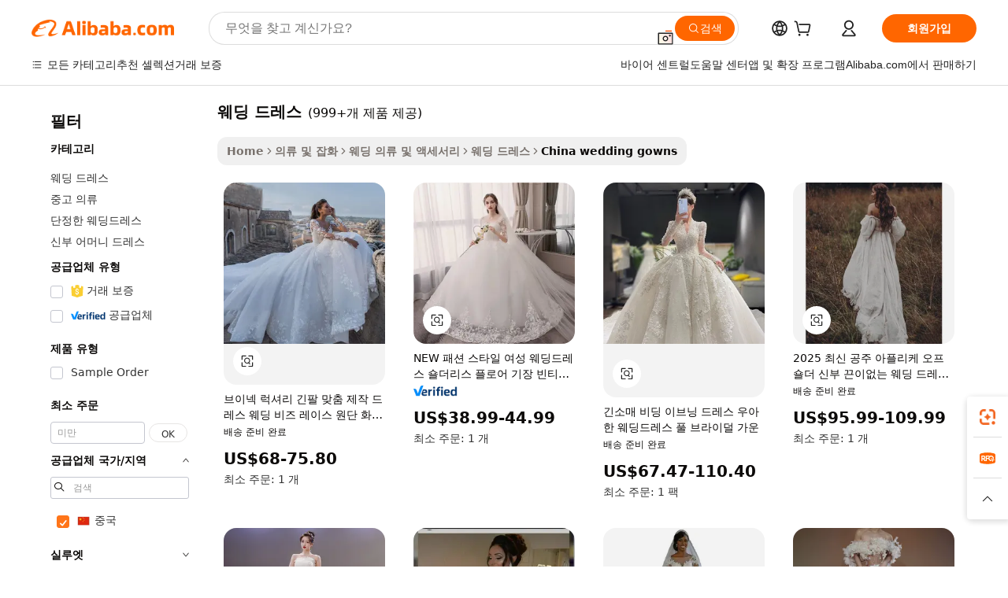

--- FILE ---
content_type: text/html;charset=UTF-8
request_url: https://korean.alibaba.com/Popular/CN_wedding-gowns-Trade.html
body_size: 151951
content:

<!-- screen_content -->
    <!-- tangram:5410 begin-->
    <!-- tangram:529998 begin-->

<!DOCTYPE html>
<html lang="ko" dir="ltr">
  <head>
        <script>
      window.__BB = {
        scene: window.__bb_scene || 'traffic-free-popular'
      };
      window.__BB.BB_CWV_IGNORE = {
          lcp_element: ['#icbu-buyer-pc-top-banner'],
          lcp_url: [],
        };
      window._timing = {}
      window._timing.first_start = Date.now();
      window.needLoginInspiration = Boolean();
      // 变量用于标记页面首次可见时间
      let firstVisibleTime = null;
      if (typeof document.hidden !== 'undefined') {
        // 页面首次加载时直接统计
        if (!document.hidden) {
          firstVisibleTime = Date.now();
          window.__BB_timex = 1
        } else {
          // 页面不可见时监听 visibilitychange 事件
          document.addEventListener('visibilitychange', () => {
            if (!document.hidden) {
              firstVisibleTime = Date.now();
              window.__BB_timex = firstVisibleTime - window.performance.timing.navigationStart
              window.__BB.firstVisibleTime = window.__BB_timex
              console.log("Page became visible after "+ window.__BB_timex + " ms");
            }
          }, { once: true });  // 确保只触发一次
        }
      } else {
        console.warn('Page Visibility API is not supported in this browser.');
      }
    </script>
        <meta name="data-spm" content="a2700">
        <meta name="aplus-xplug" content="NONE">
        <meta name="aplus-icbu-disable-umid" content="1">
        <meta name="google-translate-customization" content="9de59014edaf3b99-22e1cf3b5ca21786-g00bb439a5e9e5f8f-f">
    <meta name="yandex-verification" content="25a76ba8e4443bb3" />
    <meta name="msvalidate.01" content="E3FBF0E89B724C30844BF17C59608E8F" />
    <meta name="viewport" content="width=device-width, initial-scale=1.0, maximum-scale=5.0, user-scalable=yes">
        <link rel="preconnect" href="https://s.alicdn.com/" crossorigin>
    <link rel="dns-prefetch" href="https://s.alicdn.com">
                        <link rel="preload" href="" as="image">
        <link rel="preload" href="https://s.alicdn.com/@g/alilog/??aplus_plugin_icbufront/index.js,mlog/aplus_v2.js" as="script">
        <link rel="preload" href="https://s.alicdn.com/@img/imgextra/i2/O1CN0153JdbU26g4bILVOyC_!!6000000007690-2-tps-418-58.png" as="image">
        <script>
            window.__APLUS_ABRATE__ = {
        perf_group: 'control',
        scene: "traffic-free-popular",
      };
    </script>
    <meta name="aplus-mmstat-timeout" content="15000">
        <meta content="text/html; charset=utf-8" http-equiv="Content-Type">
          <title>웨딩 드레스 중국, 웨딩 드레스 공장에서 만든 최고의 중국를 Alibaba.com에서 구입하세요</title>
      <meta name="keywords" content="">
      <meta name="description" content="">
            <meta name="pagetiming-rate" content="9">
      <meta name="pagetiming-resource-rate" content="4">
                    <link rel="canonical" href="https://www.alibaba.com/countrysearch/CN/wedding-gowns.html">
                              <link rel="alternate" hreflang="fr" href="https://french.alibaba.com/Popular/CN_wedding-gowns-Trade.html">
                  <link rel="alternate" hreflang="de" href="https://german.alibaba.com/Popular/CN_wedding-gowns-Trade.html">
                  <link rel="alternate" hreflang="pt" href="https://portuguese.alibaba.com/Popular/CN_wedding-gowns-Trade.html">
                  <link rel="alternate" hreflang="it" href="https://italian.alibaba.com/Popular/CN_wedding-gowns-Trade.html">
                  <link rel="alternate" hreflang="es" href="https://spanish.alibaba.com/Popular/CN_wedding-gowns-Trade.html">
                  <link rel="alternate" hreflang="ru" href="https://russian.alibaba.com/Popular/CN_wedding-gowns-Trade.html">
                  <link rel="alternate" hreflang="ko" href="https://korean.alibaba.com/Popular/CN_wedding-gowns-Trade.html">
                  <link rel="alternate" hreflang="ar" href="https://arabic.alibaba.com/Popular/CN_wedding-gowns-Trade.html">
                  <link rel="alternate" hreflang="ja" href="https://japanese.alibaba.com/Popular/CN_wedding-gowns-Trade.html">
                  <link rel="alternate" hreflang="tr" href="https://turkish.alibaba.com/Popular/CN_wedding-gowns-Trade.html">
                  <link rel="alternate" hreflang="th" href="https://thai.alibaba.com/Popular/CN_wedding-gowns-Trade.html">
                  <link rel="alternate" hreflang="vi" href="https://vietnamese.alibaba.com/Popular/CN_wedding-gowns-Trade.html">
                  <link rel="alternate" hreflang="nl" href="https://dutch.alibaba.com/Popular/CN_wedding-gowns-Trade.html">
                  <link rel="alternate" hreflang="he" href="https://hebrew.alibaba.com/Popular/CN_wedding-gowns-Trade.html">
                  <link rel="alternate" hreflang="id" href="https://indonesian.alibaba.com/Popular/CN_wedding-gowns-Trade.html">
                  <link rel="alternate" hreflang="hi" href="https://hindi.alibaba.com/Popular/CN_wedding-gowns-Trade.html">
                  <link rel="alternate" hreflang="en" href="https://www.alibaba.com/countrysearch/CN/wedding-gowns.html">
                  <link rel="alternate" hreflang="zh" href="https://chinese.alibaba.com/Popular/CN_wedding-gowns-Trade.html">
                  <link rel="alternate" hreflang="x-default" href="https://korean.alibaba.com/Popular/CN_wedding-gowns-Trade.html">
                                        <script>
      // Aplus 配置自动打点
      var queue = window.goldlog_queue || (window.goldlog_queue = []);
      var tags = ["button", "a", "div", "span", "i", "svg", "input", "li", "tr"];
      queue.push(
        {
          action: 'goldlog.appendMetaInfo',
          arguments: [
            'aplus-auto-exp',
            [
              {
                logkey: '/sc.ug_msite.new_product_exp',
                cssSelector: '[data-spm-exp]',
                props: ["data-spm-exp"],
              },
              {
                logkey: '/sc.ug_pc.seolist_product_exp',
                cssSelector: '.traffic-card-gallery',
                props: ["data-spm-exp"],
              }
            ]
          ]
        }
      )
      queue.push({
        action: 'goldlog.setMetaInfo',
        arguments: ['aplus-auto-clk', JSON.stringify(tags.map(tag =>({
          "logkey": "/sc.ug_msite.new_product_clk",
          tag,
          "filter": "data-spm-clk",
          "props": ["data-spm-clk"]
        })))],
      });
    </script>
  </head>
  <div id="icbu-header"><div id="the-new-header" data-version="4.4.0" data-tnh-auto-exp="tnh-expose" data-scenes="search-products" style="position: relative;background-color: #fff;border-bottom: 1px solid #ddd;box-sizing: border-box; font-family:Inter,SF Pro Text,Roboto,Helvetica Neue,Helvetica,Tahoma,Arial,PingFang SC,Microsoft YaHei;"><div style="display: flex;align-items:center;height: 72px;min-width: 1200px;max-width: 1580px;margin: 0 auto;padding: 0 40px;box-sizing: border-box;"><img style="height: 29px; width: 209px;" src="https://s.alicdn.com/@img/imgextra/i2/O1CN0153JdbU26g4bILVOyC_!!6000000007690-2-tps-418-58.png" alt="" /></div><div style="min-width: 1200px;max-width: 1580px;margin: 0 auto;overflow: hidden;font-size: 14px;display: flex;justify-content: space-between;padding: 0 40px;box-sizing: border-box;"><div style="display: flex; align-items: center; justify-content: space-between"><div style="position: relative; height: 36px; padding: 0 28px 0 20px">All categories</div><div style="position: relative; height: 36px; padding-right: 28px">Featured selections</div><div style="position: relative; height: 36px">Trade Assurance</div></div><div style="display: flex; align-items: center; justify-content: space-between"><div style="position: relative; height: 36px; padding-right: 28px">Buyer Central</div><div style="position: relative; height: 36px; padding-right: 28px">Help Center</div><div style="position: relative; height: 36px; padding-right: 28px">Get the app</div><div style="position: relative; height: 36px">Become a supplier</div></div></div></div></div></div>
  <body data-spm="7724857" style="min-height: calc(100vh + 1px)"><script 
id="beacon-aplus"   
src="//s.alicdn.com/@g/alilog/??aplus_plugin_icbufront/index.js,mlog/aplus_v2.js"
exparams="aplus=async&userid=&aplus&ali_beacon_id=&ali_apache_id=&ali_apache_track=&ali_apache_tracktmp=&eagleeye_traceid=2103052617689277031676363e11b2&ip=52%2e14%2e207%2e88&dmtrack_c={ali%5fresin%5ftrace%3dse%5frst%3dnull%7csp%5fviewtype%3dY%7cset%3d3%7cser%3d1007%7cpageId%3d048137cfe8024a7583125241bae54365%7cm%5fpageid%3dnull%7cpvmi%3dabbf26d3f56f4a52a78e2709a5dc1280%7csek%5fsepd%3d%25EC%259B%25A8%25EB%2594%25A9%2b%25EB%2593%259C%25EB%25A0%2588%25EC%258A%25A4%7csek%3dwedding%2bgowns%7cse%5fpn%3d1%7cp4pid%3df86017a3%2d7866%2d41d8%2d829e%2de0ef291017f8%7csclkid%3dnull%7cforecast%5fpost%5fcate%3dnull%7cseo%5fnew%5fuser%5fflag%3dfalse%7ccategoryId%3d32005%7cseo%5fsearch%5fmodel%5fupgrade%5fv2%3d2025070801%7cseo%5fmodule%5fcard%5f20240624%3d202406242%7clong%5ftext%5fgoogle%5ftranslate%5fv2%3d2407142%7cseo%5fcontent%5ftd%5fbottom%5ftext%5fupdate%5fkey%3d2025070801%7cseo%5fsearch%5fmodel%5fupgrade%5fv3%3d2025072201%7cseo%5fsearch%5fmodel%5fmulti%5fupgrade%5fv3%3d2025081101%7cdamo%5falt%5freplace%3dnull%7cwap%5fcross%3d2007659%7cwap%5fcs%5faction%3d2005494%7cAPP%5fVisitor%5fActive%3d26703%7cseo%5fshowroom%5fgoods%5fmix%3d2005244%7cseo%5fdefault%5fcached%5flong%5ftext%5ffrom%5fnew%5fkeyword%5fstep%3d2024122502%7cshowroom%5fgeneral%5ftemplate%3d2005292%7cshowroom%5freview%3d20230308%7cwap%5fcs%5ftext%3dnull%7cstructured%5fdata%3d2025052702%7cseo%5fmulti%5fstyle%5ftext%5fupdate%3d2511182%7cpc%5fnew%5fheader%3dnull%7cseo%5fmeta%5fcate%5ftemplate%5fv1%3d2025042401%7cseo%5fmeta%5ftd%5fsearch%5fkeyword%5fstep%5fv1%3d2025040999%7cshowroom%5fft%5flong%5ftext%5fbaks%3d80802%7cAPP%5fGrowing%5fBuyer%5fHigh%5fIntent%5fActive%3d25488%7cshowroom%5fpc%5fv2019%3d2104%7cAPP%5fProspecting%5fBuyer%3d26706%7ccache%5fcontrol%3d2481986%7cAPP%5fChurned%5fCore%5fBuyer%3d25463%7cseo%5fdefault%5fcached%5flong%5ftext%5fstep%3d24110802%7camp%5flighthouse%5fscore%5fimage%3d19657%7cseo%5fft%5ftranslate%5fgemini%3d25012003%7cwap%5fnode%5fssr%3d2015725%7cdataphant%5fopen%3d27030%7clongtext%5fmulti%5fstyle%5fexpand%5frussian%3d2510142%7cseo%5flongtext%5fgoogle%5fdata%5fsection%3d25021702%7cindustry%5fpopular%5ffloor%3dnull%7cwap%5fad%5fgoods%5fproduct%5finterval%3dnull%7cseo%5fgoods%5fbootom%5fwholesale%5flink%3dnull%7cseo%5fmiddle%5fwholesale%5flink%3d2486164%7cseo%5fkeyword%5faatest%3d13%7cft%5flong%5ftext%5fenpand%5fstep2%3d121602%7cseo%5fft%5flongtext%5fexpand%5fstep3%3d25012102%7cseo%5fwap%5fheadercard%3d2006288%7cAPP%5fChurned%5fInactive%5fVisitor%3d25496%7cAPP%5fGrowing%5fBuyer%5fHigh%5fIntent%5fInactive%3d25484%7cseo%5fmeta%5ftd%5fmulti%5fkey%3d2025061801%7ctop%5frecommend%5f20250120%3d202501201%7clongtext%5fmulti%5fstyle%5fexpand%5ffrench%5fcopy%3d25091802%7clongtext%5fmulti%5fstyle%5fexpand%5ffrench%5fcopy%5fcopy%3d25092502%7cseo%5ffloor%5fexp%3dnull%7cseo%5fshowroom%5falgo%5flink%3d17764%7cseo%5fmeta%5ftd%5faib%5fgeneral%5fkey%3d2025091901%7ccountry%5findustry%3d202311033%7cpc%5ffree%5fswitchtosearch%3d2020529%7cshowroom%5fft%5flong%5ftext%5fenpand%5fstep1%3d101102%7cseo%5fshowroom%5fnorel%3dnull%7cplp%5fstyle%5f25%5fpc%3d202505222%7cseo%5fggs%5flayer%3d10010%7cquery%5fmutil%5flang%5ftranslate%3d2025060300%7cAPP%5fChurned%5fBuyer%3d25468%7cstream%5frender%5fperf%5fopt%3d2309181%7cwap%5fgoods%3d2007383%7cseo%5fshowroom%5fsimilar%5f20240614%3d202406142%7cchinese%5fopen%3d6307%7cquery%5fgpt%5ftranslate%3d20240820%7cad%5fproduct%5finterval%3dnull%7camp%5fto%5fpwa%3d2007359%7cplp%5faib%5fmulti%5fai%5fmeta%3d20250401%7cwap%5fsupplier%5fcontent%3dnull%7cpc%5ffree%5frefactoring%3d20220315%7cAPP%5fGrowing%5fBuyer%5fInactive%3d25476%7csso%5foem%5ffloor%3dnull%7cseo%5fpc%5fnew%5fview%5f20240807%3d202408072%7cseo%5fbottom%5ftext%5fentity%5fkey%5fcopy%3d2025062400%7cstream%5frender%3d433763%7cseo%5fmodule%5fcard%5f20240424%3d202404241%7cseo%5ftitle%5freplace%5f20191226%3d5841%7clongtext%5fmulti%5fstyle%5fexpand%3d25090802%7cgoogleweblight%3d6516%7clighthouse%5fbase64%3d2005760%7cAPP%5fProspecting%5fBuyer%5fActive%3d26719%7cad%5fgoods%5fproduct%5finterval%3dnull%7cseo%5fbottom%5fdeep%5fextend%5fkw%5fkey%3d2025071101%7clongtext%5fmulti%5fstyle%5fexpand%5fturkish%3d25102802%7cilink%5fuv%3d20240911%7cwap%5flist%5fwakeup%3d2005832%7ctpp%5fcrosslink%5fpc%3d20205311%7cseo%5ftop%5fbooth%3d18501%7cAPP%5fGrowing%5fBuyer%5fLess%5fActive%3d25472%7cseo%5fsearch%5fmodel%5fupgrade%5frank%3d2025092401%7cgoodslayer%3d7977%7cft%5flong%5ftext%5ftranslate%5fexpand%5fstep1%3d24110802%7cseo%5fheaderstyle%5ftraffic%5fkey%5fv1%3d2025072100%7ccrosslink%5fswitch%3d2008141%7cp4p%5foutline%3d20240328%7cseo%5fmeta%5ftd%5faib%5fv2%5fkey%3d2025091801%7crts%5fmulti%3d2008404%7cAPP%5fVisitor%5fLess%5fActive%3d26698%7cplp%5fstyle%5f25%3d202505192%7ccdn%5fvm%3d2007368%7cwap%5fad%5fproduct%5finterval%3dnull%7cseo%5fsearch%5fmodel%5fmulti%5fupgrade%5frank%3d2025092401%7cpc%5fcard%5fshare%3d2025081201%7cAPP%5fGrowing%5fBuyer%5fHigh%5fIntent%5fLess%5fActive%3d25480%7cgoods%5ftitle%5fsubstitute%3d9619%7cwap%5fscreen%5fexp%3d2025081400%7creact%5fheader%5ftest%3d202502182%7cpc%5fcs%5fcolor%3d2005788%7cshowroom%5fft%5flong%5ftext%5ftest%3d72502%7cone%5ftap%5flogin%5fABTest%3d202308153%7cseo%5fhyh%5fshow%5ftags%3d9867%7cplp%5fstructured%5fdata%3d2508182%7cguide%5fdelete%3d2008526%7cseo%5findustry%5ftemplate%3dnull%7cseo%5fmeta%5ftd%5fmulti%5fes%5fkey%3d2025073101%7cseo%5fshowroom%5fdata%5fmix%3d19888%7csso%5ftop%5franking%5ffloor%3d20031%7cseo%5ftd%5fdeep%5fupgrade%5fkey%5fv3%3d2025081101%7cwap%5fue%5fone%3d2025111401%7cshowroom%5fto%5frts%5flink%3d2008480%7ccountrysearch%5ftest%3dnull%7cchannel%5famp%5fto%5fpwa%3d2008435%7cseo%5fmulti%5fstyles%5flong%5ftext%3d2503172%7cseo%5fmeta%5ftext%5fmutli%5fcate%5ftemplate%5fv1%3d2025080800%7cseo%5fdefault%5fcached%5fmutil%5flong%5ftext%5fstep%3d24110436%7cseo%5faction%5fpoint%5ftype%3d22823%7cseo%5faib%5ftd%5flaunch%5f20240828%5fcopy%3d202408282%7cseo%5fshowroom%5fwholesale%5flink%3d2486142%7cseo%5fperf%5fimprove%3d2023999%7cseo%5fwap%5flist%5fbounce%5f01%3d2063%7cseo%5fwap%5flist%5fbounce%5f02%3d2128%7cAPP%5fGrowing%5fBuyer%5fActive%3d25492%7cvideolayer%3dnull%7cvideo%5fplay%3d2006036%7cAPP%5fChurned%5fMember%5fInactive%3d25501%7cseo%5fgoogle%5fnew%5fstruct%3d438326%7ctpp%5ftrace%3dseoKeyword%2dseoKeyword%5fv3%2dbase%2dORIGINAL}&pageid=340ecf582103377d1768927703&hn=ensearchweb033003055125%2erg%2dus%2deast%2eus68&asid=AQAAAADXsW9pd45UEwAAAACUFQW6IBfgKw==&treq=&tres=" async>
</script>
                        <!-- tangram:7430 begin-->
 <style>
   .traffic-card-gallery {display: flex;position: relative;flex-direction: column;justify-content: flex-start;border-radius: 0.5rem;background-color: #fff;padding: 0.5rem 0.5rem 1rem;overflow: hidden;font-size: 0.75rem;line-height: 1rem;}
   .product-price {
     b {
       font-size: 22px;
     }
   }
 </style>
<!-- tangram:7430 end-->
            <style>.component-left-filter-callback{display:flex;position:relative;margin-top:10px;height:1200px}.component-left-filter-callback img{width:200px}.component-left-filter-callback i{position:absolute;top:5%;left:50%}.related-search-wrapper{padding:.5rem;--tw-bg-opacity: 1;background-color:#fff;background-color:rgba(255,255,255,var(--tw-bg-opacity, 1));border-width:1px;border-color:var(--input)}.related-search-wrapper .related-search-box{margin:12px 16px}.related-search-wrapper .related-search-box .related-search-title{display:inline;float:start;color:#666;word-wrap:break-word;margin-right:12px;width:13%}.related-search-wrapper .related-search-box .related-search-content{display:flex;flex-wrap:wrap}.related-search-wrapper .related-search-box .related-search-content .related-search-link{margin-right:12px;width:23%;overflow:hidden;color:#666;text-overflow:ellipsis;white-space:nowrap}.product-title img{margin-right:.5rem;display:inline-block;height:1rem;vertical-align:sub}.product-price b{font-size:22px}.similar-icon{position:absolute;bottom:12px;z-index:2;right:12px}.rfq-card{display:inline-block;position:relative;box-sizing:border-box;margin-bottom:36px}.rfq-card .rfq-card-content{display:flex;position:relative;flex-direction:column;align-items:flex-start;background-size:cover;background-color:#fff;padding:12px;width:100%;height:100%}.rfq-card .rfq-card-content .rfq-card-icon{margin-top:50px}.rfq-card .rfq-card-content .rfq-card-icon img{width:45px}.rfq-card .rfq-card-content .rfq-card-top-title{margin-top:14px;color:#222;font-weight:400;font-size:16px}.rfq-card .rfq-card-content .rfq-card-title{margin-top:24px;color:#333;font-weight:800;font-size:20px}.rfq-card .rfq-card-content .rfq-card-input-box{margin-top:24px;width:100%}.rfq-card .rfq-card-content .rfq-card-input-box textarea{box-sizing:border-box;border:1px solid #ddd;border-radius:4px;background-color:#fff;padding:9px 12px;width:100%;height:88px;resize:none;color:#666;font-weight:400;font-size:13px;font-family:inherit}.rfq-card .rfq-card-content .rfq-card-button{margin-top:24px;border:1px solid #666;border-radius:16px;background-color:#fff;width:67%;color:#000;font-weight:700;font-size:14px;line-height:30px;text-align:center}[data-modulename^=ProductList-] div{contain-intrinsic-size:auto 500px}.traffic-card-gallery:hover{--tw-shadow: 0px 2px 6px 2px rgba(0,0,0,.12157);--tw-shadow-colored: 0px 2px 6px 2px var(--tw-shadow-color);box-shadow:0 0 #0000,0 0 #0000,0 2px 6px 2px #0000001f;box-shadow:var(--tw-ring-offset-shadow, 0 0 rgba(0,0,0,0)),var(--tw-ring-shadow, 0 0 rgba(0,0,0,0)),var(--tw-shadow);z-index:10}.traffic-card-gallery{position:relative;display:flex;flex-direction:column;justify-content:flex-start;overflow:hidden;border-radius:.75rem;--tw-bg-opacity: 1;background-color:#fff;background-color:rgba(255,255,255,var(--tw-bg-opacity, 1));padding:.5rem;font-size:.75rem;line-height:1rem}.traffic-card-list{position:relative;display:flex;height:292px;flex-direction:row;justify-content:flex-start;overflow:hidden;border-bottom-width:1px;--tw-bg-opacity: 1;background-color:#fff;background-color:rgba(255,255,255,var(--tw-bg-opacity, 1));padding:1rem;font-size:.75rem;line-height:1rem}.traffic-card-g-industry:hover{--tw-shadow: 0 0 10px rgba(0,0,0,.1);--tw-shadow-colored: 0 0 10px var(--tw-shadow-color);box-shadow:0 0 #0000,0 0 #0000,0 0 10px #0000001a;box-shadow:var(--tw-ring-offset-shadow, 0 0 rgba(0,0,0,0)),var(--tw-ring-shadow, 0 0 rgba(0,0,0,0)),var(--tw-shadow)}.traffic-card-g-industry{position:relative;border-radius:var(--radius);--tw-bg-opacity: 1;background-color:#fff;background-color:rgba(255,255,255,var(--tw-bg-opacity, 1));padding:1.25rem .75rem .75rem;font-size:.875rem;line-height:1.25rem}.module-filter-section-wrapper{max-height:none!important;overflow-x:hidden}*,:before,:after{--tw-border-spacing-x: 0;--tw-border-spacing-y: 0;--tw-translate-x: 0;--tw-translate-y: 0;--tw-rotate: 0;--tw-skew-x: 0;--tw-skew-y: 0;--tw-scale-x: 1;--tw-scale-y: 1;--tw-pan-x: ;--tw-pan-y: ;--tw-pinch-zoom: ;--tw-scroll-snap-strictness: proximity;--tw-gradient-from-position: ;--tw-gradient-via-position: ;--tw-gradient-to-position: ;--tw-ordinal: ;--tw-slashed-zero: ;--tw-numeric-figure: ;--tw-numeric-spacing: ;--tw-numeric-fraction: ;--tw-ring-inset: ;--tw-ring-offset-width: 0px;--tw-ring-offset-color: #fff;--tw-ring-color: rgba(59, 130, 246, .5);--tw-ring-offset-shadow: 0 0 rgba(0,0,0,0);--tw-ring-shadow: 0 0 rgba(0,0,0,0);--tw-shadow: 0 0 rgba(0,0,0,0);--tw-shadow-colored: 0 0 rgba(0,0,0,0);--tw-blur: ;--tw-brightness: ;--tw-contrast: ;--tw-grayscale: ;--tw-hue-rotate: ;--tw-invert: ;--tw-saturate: ;--tw-sepia: ;--tw-drop-shadow: ;--tw-backdrop-blur: ;--tw-backdrop-brightness: ;--tw-backdrop-contrast: ;--tw-backdrop-grayscale: ;--tw-backdrop-hue-rotate: ;--tw-backdrop-invert: ;--tw-backdrop-opacity: ;--tw-backdrop-saturate: ;--tw-backdrop-sepia: ;--tw-contain-size: ;--tw-contain-layout: ;--tw-contain-paint: ;--tw-contain-style: }::backdrop{--tw-border-spacing-x: 0;--tw-border-spacing-y: 0;--tw-translate-x: 0;--tw-translate-y: 0;--tw-rotate: 0;--tw-skew-x: 0;--tw-skew-y: 0;--tw-scale-x: 1;--tw-scale-y: 1;--tw-pan-x: ;--tw-pan-y: ;--tw-pinch-zoom: ;--tw-scroll-snap-strictness: proximity;--tw-gradient-from-position: ;--tw-gradient-via-position: ;--tw-gradient-to-position: ;--tw-ordinal: ;--tw-slashed-zero: ;--tw-numeric-figure: ;--tw-numeric-spacing: ;--tw-numeric-fraction: ;--tw-ring-inset: ;--tw-ring-offset-width: 0px;--tw-ring-offset-color: #fff;--tw-ring-color: rgba(59, 130, 246, .5);--tw-ring-offset-shadow: 0 0 rgba(0,0,0,0);--tw-ring-shadow: 0 0 rgba(0,0,0,0);--tw-shadow: 0 0 rgba(0,0,0,0);--tw-shadow-colored: 0 0 rgba(0,0,0,0);--tw-blur: ;--tw-brightness: ;--tw-contrast: ;--tw-grayscale: ;--tw-hue-rotate: ;--tw-invert: ;--tw-saturate: ;--tw-sepia: ;--tw-drop-shadow: ;--tw-backdrop-blur: ;--tw-backdrop-brightness: ;--tw-backdrop-contrast: ;--tw-backdrop-grayscale: ;--tw-backdrop-hue-rotate: ;--tw-backdrop-invert: ;--tw-backdrop-opacity: ;--tw-backdrop-saturate: ;--tw-backdrop-sepia: ;--tw-contain-size: ;--tw-contain-layout: ;--tw-contain-paint: ;--tw-contain-style: }*,:before,:after{box-sizing:border-box;border-width:0;border-style:solid;border-color:#e5e7eb}:before,:after{--tw-content: ""}html,:host{line-height:1.5;-webkit-text-size-adjust:100%;-moz-tab-size:4;-o-tab-size:4;tab-size:4;font-family:ui-sans-serif,system-ui,-apple-system,Segoe UI,Roboto,Ubuntu,Cantarell,Noto Sans,sans-serif,"Apple Color Emoji","Segoe UI Emoji",Segoe UI Symbol,"Noto Color Emoji";font-feature-settings:normal;font-variation-settings:normal;-webkit-tap-highlight-color:transparent}body{margin:0;line-height:inherit}hr{height:0;color:inherit;border-top-width:1px}abbr:where([title]){text-decoration:underline;-webkit-text-decoration:underline dotted;text-decoration:underline dotted}h1,h2,h3,h4,h5,h6{font-size:inherit;font-weight:inherit}a{color:inherit;text-decoration:inherit}b,strong{font-weight:bolder}code,kbd,samp,pre{font-family:ui-monospace,SFMono-Regular,Menlo,Monaco,Consolas,Liberation Mono,Courier New,monospace;font-feature-settings:normal;font-variation-settings:normal;font-size:1em}small{font-size:80%}sub,sup{font-size:75%;line-height:0;position:relative;vertical-align:baseline}sub{bottom:-.25em}sup{top:-.5em}table{text-indent:0;border-color:inherit;border-collapse:collapse}button,input,optgroup,select,textarea{font-family:inherit;font-feature-settings:inherit;font-variation-settings:inherit;font-size:100%;font-weight:inherit;line-height:inherit;letter-spacing:inherit;color:inherit;margin:0;padding:0}button,select{text-transform:none}button,input:where([type=button]),input:where([type=reset]),input:where([type=submit]){-webkit-appearance:button;background-color:transparent;background-image:none}:-moz-focusring{outline:auto}:-moz-ui-invalid{box-shadow:none}progress{vertical-align:baseline}::-webkit-inner-spin-button,::-webkit-outer-spin-button{height:auto}[type=search]{-webkit-appearance:textfield;outline-offset:-2px}::-webkit-search-decoration{-webkit-appearance:none}::-webkit-file-upload-button{-webkit-appearance:button;font:inherit}summary{display:list-item}blockquote,dl,dd,h1,h2,h3,h4,h5,h6,hr,figure,p,pre{margin:0}fieldset{margin:0;padding:0}legend{padding:0}ol,ul,menu{list-style:none;margin:0;padding:0}dialog{padding:0}textarea{resize:vertical}input::-moz-placeholder,textarea::-moz-placeholder{opacity:1;color:#9ca3af}input::placeholder,textarea::placeholder{opacity:1;color:#9ca3af}button,[role=button]{cursor:pointer}:disabled{cursor:default}img,svg,video,canvas,audio,iframe,embed,object{display:block;vertical-align:middle}img,video{max-width:100%;height:auto}[hidden]:where(:not([hidden=until-found])){display:none}:root{--background: hsl(0, 0%, 100%);--foreground: hsl(20, 14.3%, 4.1%);--card: hsl(0, 0%, 100%);--card-foreground: hsl(20, 14.3%, 4.1%);--popover: hsl(0, 0%, 100%);--popover-foreground: hsl(20, 14.3%, 4.1%);--primary: hsl(24, 100%, 50%);--primary-foreground: hsl(60, 9.1%, 97.8%);--secondary: hsl(60, 4.8%, 95.9%);--secondary-foreground: #333;--muted: hsl(60, 4.8%, 95.9%);--muted-foreground: hsl(25, 5.3%, 44.7%);--accent: hsl(60, 4.8%, 95.9%);--accent-foreground: hsl(24, 9.8%, 10%);--destructive: hsl(0, 84.2%, 60.2%);--destructive-foreground: hsl(60, 9.1%, 97.8%);--border: hsl(20, 5.9%, 90%);--input: hsl(20, 5.9%, 90%);--ring: hsl(24.6, 95%, 53.1%);--radius: 1rem}.dark{--background: hsl(20, 14.3%, 4.1%);--foreground: hsl(60, 9.1%, 97.8%);--card: hsl(20, 14.3%, 4.1%);--card-foreground: hsl(60, 9.1%, 97.8%);--popover: hsl(20, 14.3%, 4.1%);--popover-foreground: hsl(60, 9.1%, 97.8%);--primary: hsl(20.5, 90.2%, 48.2%);--primary-foreground: hsl(60, 9.1%, 97.8%);--secondary: hsl(12, 6.5%, 15.1%);--secondary-foreground: hsl(60, 9.1%, 97.8%);--muted: hsl(12, 6.5%, 15.1%);--muted-foreground: hsl(24, 5.4%, 63.9%);--accent: hsl(12, 6.5%, 15.1%);--accent-foreground: hsl(60, 9.1%, 97.8%);--destructive: hsl(0, 72.2%, 50.6%);--destructive-foreground: hsl(60, 9.1%, 97.8%);--border: hsl(12, 6.5%, 15.1%);--input: hsl(12, 6.5%, 15.1%);--ring: hsl(20.5, 90.2%, 48.2%)}*{border-color:#e7e5e4;border-color:var(--border)}body{background-color:#fff;background-color:var(--background);color:#0c0a09;color:var(--foreground)}.il-sr-only{position:absolute;width:1px;height:1px;padding:0;margin:-1px;overflow:hidden;clip:rect(0,0,0,0);white-space:nowrap;border-width:0}.il-invisible{visibility:hidden}.il-fixed{position:fixed}.il-absolute{position:absolute}.il-relative{position:relative}.il-sticky{position:sticky}.il-inset-0{inset:0}.il--bottom-12{bottom:-3rem}.il--top-12{top:-3rem}.il-bottom-0{bottom:0}.il-bottom-2{bottom:.5rem}.il-bottom-3{bottom:.75rem}.il-bottom-4{bottom:1rem}.il-end-0{right:0}.il-end-2{right:.5rem}.il-end-3{right:.75rem}.il-end-4{right:1rem}.il-left-0{left:0}.il-left-3{left:.75rem}.il-right-0{right:0}.il-right-2{right:.5rem}.il-right-3{right:.75rem}.il-start-0{left:0}.il-start-1\/2{left:50%}.il-start-2{left:.5rem}.il-start-3{left:.75rem}.il-start-\[50\%\]{left:50%}.il-top-0{top:0}.il-top-1\/2{top:50%}.il-top-16{top:4rem}.il-top-4{top:1rem}.il-top-\[50\%\]{top:50%}.il-z-10{z-index:10}.il-z-50{z-index:50}.il-z-\[9999\]{z-index:9999}.il-col-span-4{grid-column:span 4 / span 4}.il-m-0{margin:0}.il-m-3{margin:.75rem}.il-m-auto{margin:auto}.il-mx-auto{margin-left:auto;margin-right:auto}.il-my-3{margin-top:.75rem;margin-bottom:.75rem}.il-my-5{margin-top:1.25rem;margin-bottom:1.25rem}.il-my-auto{margin-top:auto;margin-bottom:auto}.\!il-mb-4{margin-bottom:1rem!important}.il--mt-4{margin-top:-1rem}.il-mb-0{margin-bottom:0}.il-mb-1{margin-bottom:.25rem}.il-mb-2{margin-bottom:.5rem}.il-mb-3{margin-bottom:.75rem}.il-mb-4{margin-bottom:1rem}.il-mb-5{margin-bottom:1.25rem}.il-mb-6{margin-bottom:1.5rem}.il-mb-8{margin-bottom:2rem}.il-mb-\[-0\.75rem\]{margin-bottom:-.75rem}.il-mb-\[0\.125rem\]{margin-bottom:.125rem}.il-me-1{margin-right:.25rem}.il-me-2{margin-right:.5rem}.il-me-3{margin-right:.75rem}.il-me-auto{margin-right:auto}.il-mr-1{margin-right:.25rem}.il-mr-2{margin-right:.5rem}.il-ms-1{margin-left:.25rem}.il-ms-4{margin-left:1rem}.il-ms-5{margin-left:1.25rem}.il-ms-8{margin-left:2rem}.il-ms-\[\.375rem\]{margin-left:.375rem}.il-ms-auto{margin-left:auto}.il-mt-0{margin-top:0}.il-mt-0\.5{margin-top:.125rem}.il-mt-1{margin-top:.25rem}.il-mt-2{margin-top:.5rem}.il-mt-3{margin-top:.75rem}.il-mt-4{margin-top:1rem}.il-mt-6{margin-top:1.5rem}.il-line-clamp-1{overflow:hidden;display:-webkit-box;-webkit-box-orient:vertical;-webkit-line-clamp:1}.il-line-clamp-2{overflow:hidden;display:-webkit-box;-webkit-box-orient:vertical;-webkit-line-clamp:2}.il-line-clamp-6{overflow:hidden;display:-webkit-box;-webkit-box-orient:vertical;-webkit-line-clamp:6}.il-inline-block{display:inline-block}.il-inline{display:inline}.il-flex{display:flex}.il-inline-flex{display:inline-flex}.il-grid{display:grid}.il-aspect-square{aspect-ratio:1 / 1}.il-size-5{width:1.25rem;height:1.25rem}.il-h-1{height:.25rem}.il-h-10{height:2.5rem}.il-h-11{height:2.75rem}.il-h-20{height:5rem}.il-h-24{height:6rem}.il-h-3\.5{height:.875rem}.il-h-4{height:1rem}.il-h-40{height:10rem}.il-h-6{height:1.5rem}.il-h-8{height:2rem}.il-h-9{height:2.25rem}.il-h-\[150px\]{height:150px}.il-h-\[152px\]{height:152px}.il-h-\[18\.25rem\]{height:18.25rem}.il-h-\[292px\]{height:292px}.il-h-\[600px\]{height:600px}.il-h-auto{height:auto}.il-h-fit{height:-moz-fit-content;height:fit-content}.il-h-full{height:100%}.il-h-screen{height:100vh}.il-max-h-\[100vh\]{max-height:100vh}.il-w-1\/2{width:50%}.il-w-10{width:2.5rem}.il-w-10\/12{width:83.333333%}.il-w-4{width:1rem}.il-w-6{width:1.5rem}.il-w-64{width:16rem}.il-w-7\/12{width:58.333333%}.il-w-72{width:18rem}.il-w-8{width:2rem}.il-w-8\/12{width:66.666667%}.il-w-9{width:2.25rem}.il-w-9\/12{width:75%}.il-w-\[200px\]{width:200px}.il-w-\[84px\]{width:84px}.il-w-fit{width:-moz-fit-content;width:fit-content}.il-w-full{width:100%}.il-w-screen{width:100vw}.il-min-w-0{min-width:0px}.il-min-w-3{min-width:.75rem}.il-min-w-\[1200px\]{min-width:1200px}.il-max-w-\[1000px\]{max-width:1000px}.il-max-w-\[1580px\]{max-width:1580px}.il-max-w-full{max-width:100%}.il-max-w-lg{max-width:32rem}.il-flex-1{flex:1 1 0%}.il-flex-shrink-0,.il-shrink-0{flex-shrink:0}.il-flex-grow-0,.il-grow-0{flex-grow:0}.il-basis-24{flex-basis:6rem}.il-basis-full{flex-basis:100%}.il-origin-\[--radix-tooltip-content-transform-origin\]{transform-origin:var(--radix-tooltip-content-transform-origin)}.il--translate-x-1\/2{--tw-translate-x: -50%;transform:translate(-50%,var(--tw-translate-y)) rotate(var(--tw-rotate)) skew(var(--tw-skew-x)) skewY(var(--tw-skew-y)) scaleX(var(--tw-scale-x)) scaleY(var(--tw-scale-y));transform:translate(var(--tw-translate-x),var(--tw-translate-y)) rotate(var(--tw-rotate)) skew(var(--tw-skew-x)) skewY(var(--tw-skew-y)) scaleX(var(--tw-scale-x)) scaleY(var(--tw-scale-y))}.il--translate-y-1\/2{--tw-translate-y: -50%;transform:translate(var(--tw-translate-x),-50%) rotate(var(--tw-rotate)) skew(var(--tw-skew-x)) skewY(var(--tw-skew-y)) scaleX(var(--tw-scale-x)) scaleY(var(--tw-scale-y));transform:translate(var(--tw-translate-x),var(--tw-translate-y)) rotate(var(--tw-rotate)) skew(var(--tw-skew-x)) skewY(var(--tw-skew-y)) scaleX(var(--tw-scale-x)) scaleY(var(--tw-scale-y))}.il-translate-x-\[-50\%\]{--tw-translate-x: -50%;transform:translate(-50%,var(--tw-translate-y)) rotate(var(--tw-rotate)) skew(var(--tw-skew-x)) skewY(var(--tw-skew-y)) scaleX(var(--tw-scale-x)) scaleY(var(--tw-scale-y));transform:translate(var(--tw-translate-x),var(--tw-translate-y)) rotate(var(--tw-rotate)) skew(var(--tw-skew-x)) skewY(var(--tw-skew-y)) scaleX(var(--tw-scale-x)) scaleY(var(--tw-scale-y))}.il-translate-y-\[-50\%\]{--tw-translate-y: -50%;transform:translate(var(--tw-translate-x),-50%) rotate(var(--tw-rotate)) skew(var(--tw-skew-x)) skewY(var(--tw-skew-y)) scaleX(var(--tw-scale-x)) scaleY(var(--tw-scale-y));transform:translate(var(--tw-translate-x),var(--tw-translate-y)) rotate(var(--tw-rotate)) skew(var(--tw-skew-x)) skewY(var(--tw-skew-y)) scaleX(var(--tw-scale-x)) scaleY(var(--tw-scale-y))}.il-rotate-90{--tw-rotate: 90deg;transform:translate(var(--tw-translate-x),var(--tw-translate-y)) rotate(90deg) skew(var(--tw-skew-x)) skewY(var(--tw-skew-y)) scaleX(var(--tw-scale-x)) scaleY(var(--tw-scale-y));transform:translate(var(--tw-translate-x),var(--tw-translate-y)) rotate(var(--tw-rotate)) skew(var(--tw-skew-x)) skewY(var(--tw-skew-y)) scaleX(var(--tw-scale-x)) scaleY(var(--tw-scale-y))}@keyframes il-pulse{50%{opacity:.5}}.il-animate-pulse{animation:il-pulse 2s cubic-bezier(.4,0,.6,1) infinite}@keyframes il-spin{to{transform:rotate(360deg)}}.il-animate-spin{animation:il-spin 1s linear infinite}.il-cursor-pointer{cursor:pointer}.il-list-disc{list-style-type:disc}.il-grid-cols-2{grid-template-columns:repeat(2,minmax(0,1fr))}.il-grid-cols-4{grid-template-columns:repeat(4,minmax(0,1fr))}.il-flex-row{flex-direction:row}.il-flex-col{flex-direction:column}.il-flex-col-reverse{flex-direction:column-reverse}.il-flex-wrap{flex-wrap:wrap}.il-flex-nowrap{flex-wrap:nowrap}.il-items-start{align-items:flex-start}.il-items-center{align-items:center}.il-items-baseline{align-items:baseline}.il-justify-start{justify-content:flex-start}.il-justify-end{justify-content:flex-end}.il-justify-center{justify-content:center}.il-justify-between{justify-content:space-between}.il-gap-1{gap:.25rem}.il-gap-1\.5{gap:.375rem}.il-gap-10{gap:2.5rem}.il-gap-2{gap:.5rem}.il-gap-3{gap:.75rem}.il-gap-4{gap:1rem}.il-gap-8{gap:2rem}.il-gap-\[\.0938rem\]{gap:.0938rem}.il-gap-\[\.375rem\]{gap:.375rem}.il-gap-\[0\.125rem\]{gap:.125rem}.\!il-gap-x-5{-moz-column-gap:1.25rem!important;column-gap:1.25rem!important}.\!il-gap-y-5{row-gap:1.25rem!important}.il-space-y-1\.5>:not([hidden])~:not([hidden]){--tw-space-y-reverse: 0;margin-top:calc(.375rem * (1 - var(--tw-space-y-reverse)));margin-top:.375rem;margin-top:calc(.375rem * calc(1 - var(--tw-space-y-reverse)));margin-bottom:0rem;margin-bottom:calc(.375rem * var(--tw-space-y-reverse))}.il-space-y-4>:not([hidden])~:not([hidden]){--tw-space-y-reverse: 0;margin-top:calc(1rem * (1 - var(--tw-space-y-reverse)));margin-top:1rem;margin-top:calc(1rem * calc(1 - var(--tw-space-y-reverse)));margin-bottom:0rem;margin-bottom:calc(1rem * var(--tw-space-y-reverse))}.il-overflow-hidden{overflow:hidden}.il-overflow-y-auto{overflow-y:auto}.il-overflow-y-scroll{overflow-y:scroll}.il-truncate{overflow:hidden;text-overflow:ellipsis;white-space:nowrap}.il-text-ellipsis{text-overflow:ellipsis}.il-whitespace-normal{white-space:normal}.il-whitespace-nowrap{white-space:nowrap}.il-break-normal{word-wrap:normal;word-break:normal}.il-break-words{word-wrap:break-word}.il-break-all{word-break:break-all}.il-rounded{border-radius:.25rem}.il-rounded-2xl{border-radius:1rem}.il-rounded-\[0\.5rem\]{border-radius:.5rem}.il-rounded-\[1\.25rem\]{border-radius:1.25rem}.il-rounded-full{border-radius:9999px}.il-rounded-lg{border-radius:1rem;border-radius:var(--radius)}.il-rounded-md{border-radius:calc(1rem - 2px);border-radius:calc(var(--radius) - 2px)}.il-rounded-sm{border-radius:calc(1rem - 4px);border-radius:calc(var(--radius) - 4px)}.il-rounded-xl{border-radius:.75rem}.il-border,.il-border-\[1px\]{border-width:1px}.il-border-b,.il-border-b-\[1px\]{border-bottom-width:1px}.il-border-solid{border-style:solid}.il-border-none{border-style:none}.il-border-\[\#222\]{--tw-border-opacity: 1;border-color:#222;border-color:rgba(34,34,34,var(--tw-border-opacity, 1))}.il-border-\[\#DDD\]{--tw-border-opacity: 1;border-color:#ddd;border-color:rgba(221,221,221,var(--tw-border-opacity, 1))}.il-border-foreground{border-color:#0c0a09;border-color:var(--foreground)}.il-border-input{border-color:#e7e5e4;border-color:var(--input)}.il-bg-\[\#F8F8F8\]{--tw-bg-opacity: 1;background-color:#f8f8f8;background-color:rgba(248,248,248,var(--tw-bg-opacity, 1))}.il-bg-\[\#d9d9d963\]{background-color:#d9d9d963}.il-bg-accent{background-color:#f5f5f4;background-color:var(--accent)}.il-bg-background{background-color:#fff;background-color:var(--background)}.il-bg-black{--tw-bg-opacity: 1;background-color:#000;background-color:rgba(0,0,0,var(--tw-bg-opacity, 1))}.il-bg-black\/80{background-color:#000c}.il-bg-destructive{background-color:#ef4444;background-color:var(--destructive)}.il-bg-gray-300{--tw-bg-opacity: 1;background-color:#d1d5db;background-color:rgba(209,213,219,var(--tw-bg-opacity, 1))}.il-bg-muted{background-color:#f5f5f4;background-color:var(--muted)}.il-bg-orange-500{--tw-bg-opacity: 1;background-color:#f97316;background-color:rgba(249,115,22,var(--tw-bg-opacity, 1))}.il-bg-popover{background-color:#fff;background-color:var(--popover)}.il-bg-primary{background-color:#f60;background-color:var(--primary)}.il-bg-secondary{background-color:#f5f5f4;background-color:var(--secondary)}.il-bg-transparent{background-color:transparent}.il-bg-white{--tw-bg-opacity: 1;background-color:#fff;background-color:rgba(255,255,255,var(--tw-bg-opacity, 1))}.il-bg-opacity-80{--tw-bg-opacity: .8}.il-bg-cover{background-size:cover}.il-bg-no-repeat{background-repeat:no-repeat}.il-fill-black{fill:#000}.il-object-cover{-o-object-fit:cover;object-fit:cover}.il-p-0{padding:0}.il-p-1{padding:.25rem}.il-p-2{padding:.5rem}.il-p-3{padding:.75rem}.il-p-4{padding:1rem}.il-p-5{padding:1.25rem}.il-p-6{padding:1.5rem}.il-px-2{padding-left:.5rem;padding-right:.5rem}.il-px-3{padding-left:.75rem;padding-right:.75rem}.il-py-0\.5{padding-top:.125rem;padding-bottom:.125rem}.il-py-1\.5{padding-top:.375rem;padding-bottom:.375rem}.il-py-10{padding-top:2.5rem;padding-bottom:2.5rem}.il-py-2{padding-top:.5rem;padding-bottom:.5rem}.il-py-3{padding-top:.75rem;padding-bottom:.75rem}.il-pb-0{padding-bottom:0}.il-pb-3{padding-bottom:.75rem}.il-pb-4{padding-bottom:1rem}.il-pb-8{padding-bottom:2rem}.il-pe-0{padding-right:0}.il-pe-2{padding-right:.5rem}.il-pe-3{padding-right:.75rem}.il-pe-4{padding-right:1rem}.il-pe-6{padding-right:1.5rem}.il-pe-8{padding-right:2rem}.il-pe-\[12px\]{padding-right:12px}.il-pe-\[3\.25rem\]{padding-right:3.25rem}.il-pl-4{padding-left:1rem}.il-ps-0{padding-left:0}.il-ps-2{padding-left:.5rem}.il-ps-3{padding-left:.75rem}.il-ps-4{padding-left:1rem}.il-ps-6{padding-left:1.5rem}.il-ps-8{padding-left:2rem}.il-ps-\[12px\]{padding-left:12px}.il-ps-\[3\.25rem\]{padding-left:3.25rem}.il-pt-10{padding-top:2.5rem}.il-pt-4{padding-top:1rem}.il-pt-5{padding-top:1.25rem}.il-pt-6{padding-top:1.5rem}.il-pt-7{padding-top:1.75rem}.il-text-center{text-align:center}.il-text-start{text-align:left}.il-text-2xl{font-size:1.5rem;line-height:2rem}.il-text-base{font-size:1rem;line-height:1.5rem}.il-text-lg{font-size:1.125rem;line-height:1.75rem}.il-text-sm{font-size:.875rem;line-height:1.25rem}.il-text-xl{font-size:1.25rem;line-height:1.75rem}.il-text-xs{font-size:.75rem;line-height:1rem}.il-font-\[600\]{font-weight:600}.il-font-bold{font-weight:700}.il-font-medium{font-weight:500}.il-font-normal{font-weight:400}.il-font-semibold{font-weight:600}.il-leading-3{line-height:.75rem}.il-leading-4{line-height:1rem}.il-leading-\[1\.43\]{line-height:1.43}.il-leading-\[18px\]{line-height:18px}.il-leading-\[26px\]{line-height:26px}.il-leading-none{line-height:1}.il-tracking-tight{letter-spacing:-.025em}.il-text-\[\#00820D\]{--tw-text-opacity: 1;color:#00820d;color:rgba(0,130,13,var(--tw-text-opacity, 1))}.il-text-\[\#222\]{--tw-text-opacity: 1;color:#222;color:rgba(34,34,34,var(--tw-text-opacity, 1))}.il-text-\[\#444\]{--tw-text-opacity: 1;color:#444;color:rgba(68,68,68,var(--tw-text-opacity, 1))}.il-text-\[\#4B1D1F\]{--tw-text-opacity: 1;color:#4b1d1f;color:rgba(75,29,31,var(--tw-text-opacity, 1))}.il-text-\[\#767676\]{--tw-text-opacity: 1;color:#767676;color:rgba(118,118,118,var(--tw-text-opacity, 1))}.il-text-\[\#D04A0A\]{--tw-text-opacity: 1;color:#d04a0a;color:rgba(208,74,10,var(--tw-text-opacity, 1))}.il-text-\[\#F7421E\]{--tw-text-opacity: 1;color:#f7421e;color:rgba(247,66,30,var(--tw-text-opacity, 1))}.il-text-\[\#FF6600\]{--tw-text-opacity: 1;color:#f60;color:rgba(255,102,0,var(--tw-text-opacity, 1))}.il-text-\[\#f7421e\]{--tw-text-opacity: 1;color:#f7421e;color:rgba(247,66,30,var(--tw-text-opacity, 1))}.il-text-destructive-foreground{color:#fafaf9;color:var(--destructive-foreground)}.il-text-foreground{color:#0c0a09;color:var(--foreground)}.il-text-muted-foreground{color:#78716c;color:var(--muted-foreground)}.il-text-popover-foreground{color:#0c0a09;color:var(--popover-foreground)}.il-text-primary{color:#f60;color:var(--primary)}.il-text-primary-foreground{color:#fafaf9;color:var(--primary-foreground)}.il-text-secondary-foreground{color:#333;color:var(--secondary-foreground)}.il-text-white{--tw-text-opacity: 1;color:#fff;color:rgba(255,255,255,var(--tw-text-opacity, 1))}.il-underline{text-decoration-line:underline}.il-line-through{text-decoration-line:line-through}.il-underline-offset-4{text-underline-offset:4px}.il-opacity-5{opacity:.05}.il-opacity-70{opacity:.7}.il-shadow-\[0_2px_6px_2px_rgba\(0\,0\,0\,0\.12\)\]{--tw-shadow: 0 2px 6px 2px rgba(0,0,0,.12);--tw-shadow-colored: 0 2px 6px 2px var(--tw-shadow-color);box-shadow:0 0 #0000,0 0 #0000,0 2px 6px 2px #0000001f;box-shadow:var(--tw-ring-offset-shadow, 0 0 rgba(0,0,0,0)),var(--tw-ring-shadow, 0 0 rgba(0,0,0,0)),var(--tw-shadow)}.il-shadow-cards{--tw-shadow: 0 0 10px rgba(0,0,0,.1);--tw-shadow-colored: 0 0 10px var(--tw-shadow-color);box-shadow:0 0 #0000,0 0 #0000,0 0 10px #0000001a;box-shadow:var(--tw-ring-offset-shadow, 0 0 rgba(0,0,0,0)),var(--tw-ring-shadow, 0 0 rgba(0,0,0,0)),var(--tw-shadow)}.il-shadow-lg{--tw-shadow: 0 10px 15px -3px rgba(0, 0, 0, .1), 0 4px 6px -4px rgba(0, 0, 0, .1);--tw-shadow-colored: 0 10px 15px -3px var(--tw-shadow-color), 0 4px 6px -4px var(--tw-shadow-color);box-shadow:0 0 #0000,0 0 #0000,0 10px 15px -3px #0000001a,0 4px 6px -4px #0000001a;box-shadow:var(--tw-ring-offset-shadow, 0 0 rgba(0,0,0,0)),var(--tw-ring-shadow, 0 0 rgba(0,0,0,0)),var(--tw-shadow)}.il-shadow-md{--tw-shadow: 0 4px 6px -1px rgba(0, 0, 0, .1), 0 2px 4px -2px rgba(0, 0, 0, .1);--tw-shadow-colored: 0 4px 6px -1px var(--tw-shadow-color), 0 2px 4px -2px var(--tw-shadow-color);box-shadow:0 0 #0000,0 0 #0000,0 4px 6px -1px #0000001a,0 2px 4px -2px #0000001a;box-shadow:var(--tw-ring-offset-shadow, 0 0 rgba(0,0,0,0)),var(--tw-ring-shadow, 0 0 rgba(0,0,0,0)),var(--tw-shadow)}.il-outline-none{outline:2px solid transparent;outline-offset:2px}.il-outline-1{outline-width:1px}.il-ring-offset-background{--tw-ring-offset-color: var(--background)}.il-transition-colors{transition-property:color,background-color,border-color,text-decoration-color,fill,stroke;transition-timing-function:cubic-bezier(.4,0,.2,1);transition-duration:.15s}.il-transition-opacity{transition-property:opacity;transition-timing-function:cubic-bezier(.4,0,.2,1);transition-duration:.15s}.il-transition-transform{transition-property:transform;transition-timing-function:cubic-bezier(.4,0,.2,1);transition-duration:.15s}.il-duration-200{transition-duration:.2s}.il-duration-300{transition-duration:.3s}.il-ease-in-out{transition-timing-function:cubic-bezier(.4,0,.2,1)}@keyframes enter{0%{opacity:1;opacity:var(--tw-enter-opacity, 1);transform:translateZ(0) scaleZ(1) rotate(0);transform:translate3d(var(--tw-enter-translate-x, 0),var(--tw-enter-translate-y, 0),0) scale3d(var(--tw-enter-scale, 1),var(--tw-enter-scale, 1),var(--tw-enter-scale, 1)) rotate(var(--tw-enter-rotate, 0))}}@keyframes exit{to{opacity:1;opacity:var(--tw-exit-opacity, 1);transform:translateZ(0) scaleZ(1) rotate(0);transform:translate3d(var(--tw-exit-translate-x, 0),var(--tw-exit-translate-y, 0),0) scale3d(var(--tw-exit-scale, 1),var(--tw-exit-scale, 1),var(--tw-exit-scale, 1)) rotate(var(--tw-exit-rotate, 0))}}.il-animate-in{animation-name:enter;animation-duration:.15s;--tw-enter-opacity: initial;--tw-enter-scale: initial;--tw-enter-rotate: initial;--tw-enter-translate-x: initial;--tw-enter-translate-y: initial}.il-fade-in-0{--tw-enter-opacity: 0}.il-zoom-in-95{--tw-enter-scale: .95}.il-duration-200{animation-duration:.2s}.il-duration-300{animation-duration:.3s}.il-ease-in-out{animation-timing-function:cubic-bezier(.4,0,.2,1)}.no-scrollbar::-webkit-scrollbar{display:none}.no-scrollbar{-ms-overflow-style:none;scrollbar-width:none}.longtext-style-inmodel h2{margin-bottom:.5rem;margin-top:1rem;font-size:1rem;line-height:1.5rem;font-weight:700}.first-of-type\:il-ms-4:first-of-type{margin-left:1rem}.hover\:il-bg-\[\#f4f4f4\]:hover{--tw-bg-opacity: 1;background-color:#f4f4f4;background-color:rgba(244,244,244,var(--tw-bg-opacity, 1))}.hover\:il-bg-accent:hover{background-color:#f5f5f4;background-color:var(--accent)}.hover\:il-text-accent-foreground:hover{color:#1c1917;color:var(--accent-foreground)}.hover\:il-text-foreground:hover{color:#0c0a09;color:var(--foreground)}.hover\:il-underline:hover{text-decoration-line:underline}.hover\:il-opacity-100:hover{opacity:1}.hover\:il-opacity-90:hover{opacity:.9}.focus\:il-outline-none:focus{outline:2px solid transparent;outline-offset:2px}.focus\:il-ring-2:focus{--tw-ring-offset-shadow: var(--tw-ring-inset) 0 0 0 var(--tw-ring-offset-width) var(--tw-ring-offset-color);--tw-ring-shadow: var(--tw-ring-inset) 0 0 0 calc(2px + var(--tw-ring-offset-width)) var(--tw-ring-color);box-shadow:var(--tw-ring-offset-shadow),var(--tw-ring-shadow),0 0 #0000;box-shadow:var(--tw-ring-offset-shadow),var(--tw-ring-shadow),var(--tw-shadow, 0 0 rgba(0,0,0,0))}.focus\:il-ring-ring:focus{--tw-ring-color: var(--ring)}.focus\:il-ring-offset-2:focus{--tw-ring-offset-width: 2px}.focus-visible\:il-outline-none:focus-visible{outline:2px solid transparent;outline-offset:2px}.focus-visible\:il-ring-2:focus-visible{--tw-ring-offset-shadow: var(--tw-ring-inset) 0 0 0 var(--tw-ring-offset-width) var(--tw-ring-offset-color);--tw-ring-shadow: var(--tw-ring-inset) 0 0 0 calc(2px + var(--tw-ring-offset-width)) var(--tw-ring-color);box-shadow:var(--tw-ring-offset-shadow),var(--tw-ring-shadow),0 0 #0000;box-shadow:var(--tw-ring-offset-shadow),var(--tw-ring-shadow),var(--tw-shadow, 0 0 rgba(0,0,0,0))}.focus-visible\:il-ring-ring:focus-visible{--tw-ring-color: var(--ring)}.focus-visible\:il-ring-offset-2:focus-visible{--tw-ring-offset-width: 2px}.active\:il-bg-primary:active{background-color:#f60;background-color:var(--primary)}.active\:il-bg-white:active{--tw-bg-opacity: 1;background-color:#fff;background-color:rgba(255,255,255,var(--tw-bg-opacity, 1))}.disabled\:il-pointer-events-none:disabled{pointer-events:none}.disabled\:il-opacity-10:disabled{opacity:.1}.il-group:hover .group-hover\:il-visible{visibility:visible}.il-group:hover .group-hover\:il-scale-110{--tw-scale-x: 1.1;--tw-scale-y: 1.1;transform:translate(var(--tw-translate-x),var(--tw-translate-y)) rotate(var(--tw-rotate)) skew(var(--tw-skew-x)) skewY(var(--tw-skew-y)) scaleX(1.1) scaleY(1.1);transform:translate(var(--tw-translate-x),var(--tw-translate-y)) rotate(var(--tw-rotate)) skew(var(--tw-skew-x)) skewY(var(--tw-skew-y)) scaleX(var(--tw-scale-x)) scaleY(var(--tw-scale-y))}.il-group:hover .group-hover\:il-underline{text-decoration-line:underline}.data-\[state\=open\]\:il-animate-in[data-state=open]{animation-name:enter;animation-duration:.15s;--tw-enter-opacity: initial;--tw-enter-scale: initial;--tw-enter-rotate: initial;--tw-enter-translate-x: initial;--tw-enter-translate-y: initial}.data-\[state\=closed\]\:il-animate-out[data-state=closed]{animation-name:exit;animation-duration:.15s;--tw-exit-opacity: initial;--tw-exit-scale: initial;--tw-exit-rotate: initial;--tw-exit-translate-x: initial;--tw-exit-translate-y: initial}.data-\[state\=closed\]\:il-fade-out-0[data-state=closed]{--tw-exit-opacity: 0}.data-\[state\=open\]\:il-fade-in-0[data-state=open]{--tw-enter-opacity: 0}.data-\[state\=closed\]\:il-zoom-out-95[data-state=closed]{--tw-exit-scale: .95}.data-\[state\=open\]\:il-zoom-in-95[data-state=open]{--tw-enter-scale: .95}.data-\[side\=bottom\]\:il-slide-in-from-top-2[data-side=bottom]{--tw-enter-translate-y: -.5rem}.data-\[side\=left\]\:il-slide-in-from-right-2[data-side=left]{--tw-enter-translate-x: .5rem}.data-\[side\=right\]\:il-slide-in-from-left-2[data-side=right]{--tw-enter-translate-x: -.5rem}.data-\[side\=top\]\:il-slide-in-from-bottom-2[data-side=top]{--tw-enter-translate-y: .5rem}@media (min-width: 640px){.sm\:il-flex-row{flex-direction:row}.sm\:il-justify-end{justify-content:flex-end}.sm\:il-gap-2\.5{gap:.625rem}.sm\:il-space-x-2>:not([hidden])~:not([hidden]){--tw-space-x-reverse: 0;margin-right:0rem;margin-right:calc(.5rem * var(--tw-space-x-reverse));margin-left:calc(.5rem * (1 - var(--tw-space-x-reverse)));margin-left:.5rem;margin-left:calc(.5rem * calc(1 - var(--tw-space-x-reverse)))}.sm\:il-rounded-lg{border-radius:1rem;border-radius:var(--radius)}.sm\:il-text-left{text-align:left}}.rtl\:il-translate-x-\[50\%\]:where([dir=rtl],[dir=rtl] *){--tw-translate-x: 50%;transform:translate(50%,var(--tw-translate-y)) rotate(var(--tw-rotate)) skew(var(--tw-skew-x)) skewY(var(--tw-skew-y)) scaleX(var(--tw-scale-x)) scaleY(var(--tw-scale-y));transform:translate(var(--tw-translate-x),var(--tw-translate-y)) rotate(var(--tw-rotate)) skew(var(--tw-skew-x)) skewY(var(--tw-skew-y)) scaleX(var(--tw-scale-x)) scaleY(var(--tw-scale-y))}.rtl\:il-scale-\[-1\]:where([dir=rtl],[dir=rtl] *){--tw-scale-x: -1;--tw-scale-y: -1;transform:translate(var(--tw-translate-x),var(--tw-translate-y)) rotate(var(--tw-rotate)) skew(var(--tw-skew-x)) skewY(var(--tw-skew-y)) scaleX(-1) scaleY(-1);transform:translate(var(--tw-translate-x),var(--tw-translate-y)) rotate(var(--tw-rotate)) skew(var(--tw-skew-x)) skewY(var(--tw-skew-y)) scaleX(var(--tw-scale-x)) scaleY(var(--tw-scale-y))}.rtl\:il-scale-x-\[-1\]:where([dir=rtl],[dir=rtl] *){--tw-scale-x: -1;transform:translate(var(--tw-translate-x),var(--tw-translate-y)) rotate(var(--tw-rotate)) skew(var(--tw-skew-x)) skewY(var(--tw-skew-y)) scaleX(-1) scaleY(var(--tw-scale-y));transform:translate(var(--tw-translate-x),var(--tw-translate-y)) rotate(var(--tw-rotate)) skew(var(--tw-skew-x)) skewY(var(--tw-skew-y)) scaleX(var(--tw-scale-x)) scaleY(var(--tw-scale-y))}.rtl\:il-flex-row-reverse:where([dir=rtl],[dir=rtl] *){flex-direction:row-reverse}.\[\&\>svg\]\:il-size-3\.5>svg{width:.875rem;height:.875rem}
</style>
            <style>.switch-to-popover-trigger{position:relative}.switch-to-popover-trigger .switch-to-popover-content{position:absolute;left:50%;z-index:9999;cursor:default}html[dir=rtl] .switch-to-popover-trigger .switch-to-popover-content{left:auto;right:50%}.switch-to-popover-trigger .switch-to-popover-content .down-arrow{width:0;height:0;border-left:11px solid transparent;border-right:11px solid transparent;border-bottom:12px solid #222;transform:translate(-50%);filter:drop-shadow(0 -2px 2px rgba(0,0,0,.05));z-index:1}html[dir=rtl] .switch-to-popover-trigger .switch-to-popover-content .down-arrow{transform:translate(50%)}.switch-to-popover-trigger .switch-to-popover-content .content-container{background-color:#222;border-radius:12px;padding:16px;color:#fff;transform:translate(-50%);width:320px;height:-moz-fit-content;height:fit-content;display:flex;justify-content:space-between;align-items:start}html[dir=rtl] .switch-to-popover-trigger .switch-to-popover-content .content-container{transform:translate(50%)}.switch-to-popover-trigger .switch-to-popover-content .content-container .content .title{font-size:14px;line-height:18px;font-weight:400}.switch-to-popover-trigger .switch-to-popover-content .content-container .actions{display:flex;justify-content:start;align-items:center;gap:12px;margin-top:12px}.switch-to-popover-trigger .switch-to-popover-content .content-container .actions .switch-button{background-color:#fff;color:#222;border-radius:999px;padding:4px 8px;font-weight:600;font-size:12px;line-height:16px;cursor:pointer}.switch-to-popover-trigger .switch-to-popover-content .content-container .actions .choose-another-button{color:#fff;padding:4px 8px;font-weight:600;font-size:12px;line-height:16px;cursor:pointer}.switch-to-popover-trigger .switch-to-popover-content .content-container .close-button{cursor:pointer}.tnh-message-content .tnh-messages-nodata .tnh-messages-nodata-info .img{width:100%;height:101px;margin-top:40px;margin-bottom:20px;background:url(https://s.alicdn.com/@img/imgextra/i4/O1CN01lnw1WK1bGeXDIoBnB_!!6000000003438-2-tps-399-303.png) no-repeat center center;background-size:133px 101px}#popup-root .functional-content .thirdpart-login .icon-facebook{background-image:url(https://s.alicdn.com/@img/imgextra/i1/O1CN01hUG9f21b67dGOuB2W_!!6000000003415-55-tps-40-40.svg)}#popup-root .functional-content .thirdpart-login .icon-google{background-image:url(https://s.alicdn.com/@img/imgextra/i1/O1CN01Qd3ZsM1C2aAxLHO2h_!!6000000000023-2-tps-120-120.png)}#popup-root .functional-content .thirdpart-login .icon-linkedin{background-image:url(https://s.alicdn.com/@img/imgextra/i1/O1CN01qVG1rv1lNCYkhep7t_!!6000000004806-55-tps-40-40.svg)}.tnh-logo{z-index:9999;display:flex;flex-shrink:0;width:185px;height:22px;background:url(https://s.alicdn.com/@img/imgextra/i2/O1CN0153JdbU26g4bILVOyC_!!6000000007690-2-tps-418-58.png) no-repeat 0 0;background-size:auto 22px;cursor:pointer}html[dir=rtl] .tnh-logo{background:url(https://s.alicdn.com/@img/imgextra/i2/O1CN0153JdbU26g4bILVOyC_!!6000000007690-2-tps-418-58.png) no-repeat 100% 0}.tnh-new-logo{width:185px;background:url(https://s.alicdn.com/@img/imgextra/i1/O1CN01e5zQ2S1cAWz26ivMo_!!6000000003560-2-tps-920-110.png) no-repeat 0 0;background-size:auto 22px;height:22px}html[dir=rtl] .tnh-new-logo{background:url(https://s.alicdn.com/@img/imgextra/i1/O1CN01e5zQ2S1cAWz26ivMo_!!6000000003560-2-tps-920-110.png) no-repeat 100% 0}.source-in-europe{display:flex;gap:32px;padding:0 10px}.source-in-europe .divider{flex-shrink:0;width:1px;background-color:#ddd}.source-in-europe .sie_info{flex-shrink:0;width:520px}.source-in-europe .sie_info .sie_info-logo{display:inline-block!important;height:28px}.source-in-europe .sie_info .sie_info-title{margin-top:24px;font-weight:700;font-size:20px;line-height:26px}.source-in-europe .sie_info .sie_info-description{margin-top:8px;font-size:14px;line-height:18px}.source-in-europe .sie_info .sie_info-sell-list{margin-top:24px;display:flex;flex-wrap:wrap;justify-content:space-between;gap:16px}.source-in-europe .sie_info .sie_info-sell-list-item{width:calc(50% - 8px);display:flex;align-items:center;padding:20px 16px;gap:12px;border-radius:12px;font-size:14px;line-height:18px;font-weight:600}.source-in-europe .sie_info .sie_info-sell-list-item img{width:28px;height:28px}.source-in-europe .sie_info .sie_info-btn{display:inline-block;min-width:240px;margin-top:24px;margin-bottom:30px;padding:13px 24px;background-color:#f60;opacity:.9;color:#fff!important;border-radius:99px;font-size:16px;font-weight:600;line-height:22px;-webkit-text-decoration:none;text-decoration:none;text-align:center;cursor:pointer;border:none}.source-in-europe .sie_info .sie_info-btn:hover{opacity:1}.source-in-europe .sie_cards{display:flex;flex-grow:1}.source-in-europe .sie_cards .sie_cards-product-list{display:flex;flex-grow:1;flex-wrap:wrap;justify-content:space-between;gap:32px 16px;max-height:376px;overflow:hidden}.source-in-europe .sie_cards .sie_cards-product-list.lt-14{justify-content:flex-start}.source-in-europe .sie_cards .sie_cards-product{width:110px;height:172px;display:flex;flex-direction:column;align-items:center;color:#222;box-sizing:border-box}.source-in-europe .sie_cards .sie_cards-product .img{display:flex;justify-content:center;align-items:center;position:relative;width:88px;height:88px;overflow:hidden;border-radius:88px}.source-in-europe .sie_cards .sie_cards-product .img img{width:88px;height:88px;-o-object-fit:cover;object-fit:cover}.source-in-europe .sie_cards .sie_cards-product .img:after{content:"";background-color:#0000001a;position:absolute;left:0;top:0;width:100%;height:100%}html[dir=rtl] .source-in-europe .sie_cards .sie_cards-product .img:after{left:auto;right:0}.source-in-europe .sie_cards .sie_cards-product .text{font-size:12px;line-height:16px;display:-webkit-box;overflow:hidden;text-overflow:ellipsis;-webkit-box-orient:vertical;-webkit-line-clamp:1}.source-in-europe .sie_cards .sie_cards-product .sie_cards-product-title{margin-top:12px;color:#222}.source-in-europe .sie_cards .sie_cards-product .sie_cards-product-sell,.source-in-europe .sie_cards .sie_cards-product .sie_cards-product-country-list{margin-top:4px;color:#767676}.source-in-europe .sie_cards .sie_cards-product .sie_cards-product-country-list{display:flex;gap:8px}.source-in-europe .sie_cards .sie_cards-product .sie_cards-product-country-list.one-country{gap:4px}.source-in-europe .sie_cards .sie_cards-product .sie_cards-product-country-list img{width:18px;height:13px}.source-in-europe.source-in-europe-europages .sie_info-btn{background-color:#7faf0d}.source-in-europe.source-in-europe-europages .sie_info-sell-list-item{background-color:#f2f7e7}.source-in-europe.source-in-europe-europages .sie_card{background:#7faf0d0d}.source-in-europe.source-in-europe-wlw .sie_info-btn{background-color:#0060df}.source-in-europe.source-in-europe-wlw .sie_info-sell-list-item{background-color:#f1f5fc}.source-in-europe.source-in-europe-wlw .sie_card{background:#0060df0d}.whatsapp-widget-content{display:flex;justify-content:space-between;gap:32px;align-items:center;width:100%;height:100%}.whatsapp-widget-content-left{display:flex;flex-direction:column;align-items:flex-start;gap:20px;flex:1 0 0;max-width:720px}.whatsapp-widget-content-left-image{width:138px;height:32px}.whatsapp-widget-content-left-content-title{color:#222;font-family:Inter;font-size:32px;font-style:normal;font-weight:700;line-height:42px;letter-spacing:0;margin-bottom:8px}.whatsapp-widget-content-left-content-info{color:#666;font-family:Inter;font-size:20px;font-style:normal;font-weight:400;line-height:26px;letter-spacing:0}.whatsapp-widget-content-left-button{display:flex;height:48px;padding:0 20px;justify-content:center;align-items:center;border-radius:24px;background:#d64000;overflow:hidden;color:#fff;text-align:center;text-overflow:ellipsis;font-family:Inter;font-size:16px;font-style:normal;font-weight:600;line-height:22px;line-height:var(--PC-Heading-S-line-height, 22px);letter-spacing:0;letter-spacing:var(--PC-Heading-S-tracking, 0)}.whatsapp-widget-content-right{display:flex;height:270px;flex-direction:row;align-items:center}.whatsapp-widget-content-right-QRCode{border-top-left-radius:20px;border-bottom-left-radius:20px;display:flex;height:270px;min-width:284px;padding:0 24px;flex-direction:column;justify-content:center;align-items:center;background:#ece8dd;gap:24px}html[dir=rtl] .whatsapp-widget-content-right-QRCode{border-radius:0 20px 20px 0}.whatsapp-widget-content-right-QRCode-container{width:144px;height:144px;padding:12px;border-radius:20px;background:#fff}.whatsapp-widget-content-right-QRCode-text{color:#767676;text-align:center;font-family:SF Pro Text;font-size:16px;font-style:normal;font-weight:400;line-height:19px;letter-spacing:0}.whatsapp-widget-content-right-image{border-top-right-radius:20px;border-bottom-right-radius:20px;width:270px;height:270px;aspect-ratio:1/1}html[dir=rtl] .whatsapp-widget-content-right-image{border-radius:20px 0 0 20px}.tnh-sub-tab{margin-left:28px;display:flex;flex-direction:row;gap:24px}html[dir=rtl] .tnh-sub-tab{margin-left:0;margin-right:28px}.tnh-sub-tab-item{display:flex;height:40px;max-width:160px;justify-content:center;align-items:center;color:#222;text-align:center;font-family:Inter;font-size:16px;font-style:normal;font-weight:500;line-height:normal;letter-spacing:-.48px}.tnh-sub-tab-item-active{font-weight:700;border-bottom:2px solid #222}.tnh-sub-title{padding-left:12px;margin-left:13px;position:relative;color:#222;-webkit-text-decoration:none;text-decoration:none;white-space:nowrap;font-weight:600;font-size:20px;line-height:22px}html[dir=rtl] .tnh-sub-title{padding-left:0;padding-right:12px;margin-left:0;margin-right:13px}.tnh-sub-title:active{-webkit-text-decoration:none;text-decoration:none}.tnh-sub-title:before{content:"";height:24px;width:1px;position:absolute;display:inline-block;background-color:#222;left:0;top:50%;transform:translateY(-50%)}html[dir=rtl] .tnh-sub-title:before{left:auto;right:0}.popup-content{margin:auto;background:#fff;width:50%;padding:5px;border:1px solid #d7d7d7}[role=tooltip].popup-content{width:200px;box-shadow:0 0 3px #00000029;border-radius:5px}.popup-overlay{background:#00000080}[data-popup=tooltip].popup-overlay{background:transparent}.popup-arrow{filter:drop-shadow(0 -3px 3px rgba(0,0,0,.16));color:#fff;stroke-width:2px;stroke:#d7d7d7;stroke-dasharray:30px;stroke-dashoffset:-54px;inset:0}.tnh-badge{position:relative}.tnh-badge i{position:absolute;top:-8px;left:50%;height:16px;padding:0 6px;border-radius:8px;background-color:#e52828;color:#fff;font-style:normal;font-size:12px;line-height:16px}html[dir=rtl] .tnh-badge i{left:auto;right:50%}.tnh-badge-nf i{position:relative;top:auto;left:auto;height:16px;padding:0 8px;border-radius:8px;background-color:#e52828;color:#fff;font-style:normal;font-size:12px;line-height:16px}html[dir=rtl] .tnh-badge-nf i{left:auto;right:auto}.tnh-button{display:block;flex-shrink:0;height:36px;padding:0 24px;outline:none;border-radius:9999px;background-color:#f60;color:#fff!important;text-align:center;font-weight:600;font-size:14px;line-height:36px;cursor:pointer}.tnh-button:active{-webkit-text-decoration:none;text-decoration:none;transform:scale(.9)}.tnh-button:hover{background-color:#d04a0a}@keyframes circle-360-ltr{0%{transform:rotate(0)}to{transform:rotate(360deg)}}@keyframes circle-360-rtl{0%{transform:rotate(0)}to{transform:rotate(-360deg)}}.circle-360{animation:circle-360-ltr infinite 1s linear;-webkit-animation:circle-360-ltr infinite 1s linear}html[dir=rtl] .circle-360{animation:circle-360-rtl infinite 1s linear;-webkit-animation:circle-360-rtl infinite 1s linear}.tnh-loading{display:flex;align-items:center;justify-content:center;width:100%}.tnh-loading .tnh-icon{color:#ddd;font-size:40px}#the-new-header.tnh-fixed{position:fixed;top:0;left:0;border-bottom:1px solid #ddd;background-color:#fff!important}html[dir=rtl] #the-new-header.tnh-fixed{left:auto;right:0}.tnh-overlay{position:fixed;top:0;left:0;width:100%;height:100vh}html[dir=rtl] .tnh-overlay{left:auto;right:0}.tnh-icon{display:inline-block;width:1em;height:1em;margin-right:6px;overflow:hidden;vertical-align:-.15em;fill:currentColor}html[dir=rtl] .tnh-icon{margin-right:0;margin-left:6px}.tnh-hide{display:none}.tnh-more{color:#222!important;-webkit-text-decoration:underline!important;text-decoration:underline!important}#the-new-header.tnh-dark{background-color:transparent;color:#fff}#the-new-header.tnh-dark a:link,#the-new-header.tnh-dark a:visited,#the-new-header.tnh-dark a:hover,#the-new-header.tnh-dark a:active,#the-new-header.tnh-dark .tnh-sign-in{color:#fff}#the-new-header.tnh-dark .functional-content a{color:#222}#the-new-header.tnh-dark .tnh-logo{background:url(https://s.alicdn.com/@logo/logo_en_dark_horizontal_default_full.png) no-repeat 0 0;background-size:auto 22px}#the-new-header.tnh-dark .tnh-new-logo{background:url(https://s.alicdn.com/@logo/logo_en_dark_horizontal_default_full.png) no-repeat 0 0;background-size:auto 22px}#the-new-header.tnh-dark .tnh-sub-title{color:#fff}#the-new-header.tnh-dark .tnh-sub-title:before{content:"";height:24px;width:1px;position:absolute;display:inline-block;background-color:#fff;left:0;top:50%;transform:translateY(-50%)}html[dir=rtl] #the-new-header.tnh-dark .tnh-sub-title:before{left:auto;right:0}#the-new-header.tnh-white,#the-new-header.tnh-white-overlay{background-color:#fff;color:#222}#the-new-header.tnh-white a:link,#the-new-header.tnh-white-overlay a:link,#the-new-header.tnh-white a:visited,#the-new-header.tnh-white-overlay a:visited,#the-new-header.tnh-white a:hover,#the-new-header.tnh-white-overlay a:hover,#the-new-header.tnh-white a:active,#the-new-header.tnh-white-overlay a:active,#the-new-header.tnh-white .tnh-sign-in,#the-new-header.tnh-white-overlay .tnh-sign-in{color:#222}#the-new-header.tnh-white .tnh-logo,#the-new-header.tnh-white-overlay .tnh-logo{background:url(https://s.alicdn.com/@logo/logo_en_light_horizontal_default_full.png) no-repeat 0 0;background-size:209px 29px}#the-new-header.tnh-white .tnh-new-logo,#the-new-header.tnh-white-overlay .tnh-new-logo{background:url(https://s.alicdn.com/@logo/logo_en_light_horizontal_default_full.png) no-repeat 0 0;background-size:auto 22px}#the-new-header.tnh-white .tnh-sub-title,#the-new-header.tnh-white-overlay .tnh-sub-title{color:#222}#the-new-header.tnh-white{border-bottom:1px solid #ddd;background-color:#fff!important}#the-new-header.tnh-no-border{border:none}#the-new-header.tnh-transparent{background-color:transparent!important;border-bottom:none!important}@keyframes color-change-to-fff{0%{background:transparent}to{background:#fff}}#the-new-header.tnh-white-overlay{animation:color-change-to-fff .1s cubic-bezier(.65,0,.35,1);-webkit-animation:color-change-to-fff .1s cubic-bezier(.65,0,.35,1)}.ta-content .ta-card{display:flex;align-items:center;justify-content:flex-start;width:49%;height:120px;margin-bottom:20px;padding:20px;border-radius:16px;background-color:#f7f7f7}.ta-content .ta-card .img{width:70px;height:70px;background-size:70px 70px}.ta-content .ta-card .text{display:flex;align-items:center;justify-content:space-between;width:calc(100% - 76px);margin-left:16px;font-size:20px;line-height:26px}html[dir=rtl] .ta-content .ta-card .text{margin-left:0;margin-right:16px}.ta-content .ta-card .text h3{max-width:200px;margin-right:8px;text-align:left;font-weight:600;font-size:14px}html[dir=rtl] .ta-content .ta-card .text h3{margin-right:0;margin-left:8px;text-align:right}.ta-content .ta-card .text .tnh-icon{flex-shrink:0;font-size:24px}.ta-content .ta-card .text .tnh-icon.rtl{transform:scaleX(-1)}.ta-content{display:flex;justify-content:space-between}.ta-content .info{width:50%;margin:40px 40px 40px 134px}html[dir=rtl] .ta-content .info{margin:40px 134px 40px 40px}.ta-content .info h3{display:block;margin:20px 0 28px;font-weight:600;font-size:32px;line-height:40px}.ta-content .info .img{width:212px;height:32px}.ta-content .info .tnh-button{display:block;width:180px;color:#fff}.ta-content .cards{display:flex;flex-shrink:0;flex-wrap:wrap;justify-content:space-between;width:716px}.help-center-content{display:flex;justify-content:center;gap:40px}.help-center-content .hc-item{display:flex;flex-direction:column;align-items:center;justify-content:center;width:280px;height:144px;border:1px solid #ddd;font-size:14px}.help-center-content .hc-item .tnh-icon{margin-bottom:14px;font-size:40px;line-height:40px}.help-center-content .help-center-links{min-width:250px;margin-left:40px;padding-left:40px;border-left:1px solid #ddd}html[dir=rtl] .help-center-content .help-center-links{margin-left:0;margin-right:40px;padding-left:0;padding-right:40px;border-left:none;border-right:1px solid #ddd}.help-center-content .help-center-links a{display:block;padding:12px 14px;outline:none;color:#222;-webkit-text-decoration:none;text-decoration:none;font-size:14px}.help-center-content .help-center-links a:hover{-webkit-text-decoration:underline!important;text-decoration:underline!important}.get-the-app-content-tnh{display:flex;justify-content:center;flex:0 0 auto}.get-the-app-content-tnh .info-tnh .title-tnh{font-weight:700;font-size:20px;margin-bottom:20px}.get-the-app-content-tnh .info-tnh .content-wrapper{display:flex;justify-content:center}.get-the-app-content-tnh .info-tnh .content-tnh{margin-right:40px;width:300px;font-size:16px}html[dir=rtl] .get-the-app-content-tnh .info-tnh .content-tnh{margin-right:0;margin-left:40px}.get-the-app-content-tnh .info-tnh a{-webkit-text-decoration:underline!important;text-decoration:underline!important}.get-the-app-content-tnh .download{display:flex}.get-the-app-content-tnh .download .store{display:flex;flex-direction:column;margin-right:40px}html[dir=rtl] .get-the-app-content-tnh .download .store{margin-right:0;margin-left:40px}.get-the-app-content-tnh .download .store a{margin-bottom:20px}.get-the-app-content-tnh .download .store a img{height:44px}.get-the-app-content-tnh .download .qr img{height:120px}.get-the-app-content-tnh-wrapper{display:flex;justify-content:center;align-items:start;height:100%}.get-the-app-content-tnh-divider{width:1px;height:100%;background-color:#ddd;margin:0 67px;flex:0 0 auto}.tnh-alibaba-lens-install-btn{background-color:#f60;height:48px;border-radius:65px;padding:0 24px;margin-left:71px;color:#fff;flex:0 0 auto;display:flex;align-items:center;border:none;cursor:pointer;font-size:16px;font-weight:600;line-height:22px}html[dir=rtl] .tnh-alibaba-lens-install-btn{margin-left:0;margin-right:71px}.tnh-alibaba-lens-install-btn img{width:24px;height:24px}.tnh-alibaba-lens-install-btn span{margin-left:8px}html[dir=rtl] .tnh-alibaba-lens-install-btn span{margin-left:0;margin-right:8px}.tnh-alibaba-lens-info{display:flex;margin-bottom:20px;font-size:16px}.tnh-alibaba-lens-info div{width:400px}.tnh-alibaba-lens-title{color:#222;font-family:Inter;font-size:20px;font-weight:700;line-height:26px;margin-bottom:20px}.tnh-alibaba-lens-extra{-webkit-text-decoration:underline!important;text-decoration:underline!important;font-size:16px;font-style:normal;font-weight:400;line-height:22px}.featured-content{display:flex;justify-content:center;gap:40px}.featured-content .card-links{min-width:250px;margin-left:40px;padding-left:40px;border-left:1px solid #ddd}html[dir=rtl] .featured-content .card-links{margin-left:0;margin-right:40px;padding-left:0;padding-right:40px;border-left:none;border-right:1px solid #ddd}.featured-content .card-links a{display:block;padding:14px;outline:none;-webkit-text-decoration:none;text-decoration:none;font-size:14px}.featured-content .card-links a:hover{-webkit-text-decoration:underline!important;text-decoration:underline!important}.featured-content .featured-item{display:flex;flex-direction:column;align-items:center;justify-content:center;width:280px;height:144px;border:1px solid #ddd;color:#222;font-size:14px}.featured-content .featured-item .tnh-icon{margin-bottom:14px;font-size:40px;line-height:40px}.buyer-central-content{display:flex;justify-content:space-between;gap:30px;margin:auto 20px;font-size:14px}.buyer-central-content .bcc-item{width:20%}.buyer-central-content .bcc-item .bcc-item-title,.buyer-central-content .bcc-item .bcc-item-child{margin-bottom:18px}.buyer-central-content .bcc-item .bcc-item-title{font-weight:600}.buyer-central-content .bcc-item .bcc-item-child a:hover{-webkit-text-decoration:underline!important;text-decoration:underline!important}.become-supplier-content{display:flex;justify-content:center;gap:40px}.become-supplier-content a{display:flex;flex-direction:column;align-items:center;justify-content:center;width:280px;height:144px;padding:0 20px;border:1px solid #ddd;font-size:14px}.become-supplier-content a .tnh-icon{margin-bottom:14px;font-size:40px;line-height:40px}.become-supplier-content a .become-supplier-content-desc{height:44px;text-align:center}@keyframes sub-header-title-hover{0%{transform:scaleX(.4);-webkit-transform:scaleX(.4)}to{transform:scaleX(1);-webkit-transform:scaleX(1)}}.sub-header{min-width:1200px;max-width:1580px;height:36px;margin:0 auto;overflow:hidden;font-size:14px}.sub-header .sub-header-top{position:absolute;bottom:0;z-index:2;width:100%;min-width:1200px;max-width:1600px;height:36px;margin:0 auto;background-color:transparent}.sub-header .sub-header-default{display:flex;justify-content:space-between;width:100%;height:40px;padding:0 40px}.sub-header .sub-header-default .sub-header-main,.sub-header .sub-header-default .sub-header-sub{display:flex;align-items:center;justify-content:space-between;gap:28px}.sub-header .sub-header-default .sub-header-main .sh-current-item .animated-tab-content,.sub-header .sub-header-default .sub-header-sub .sh-current-item .animated-tab-content{top:108px;opacity:1;visibility:visible}.sub-header .sub-header-default .sub-header-main .sh-current-item .animated-tab-content img,.sub-header .sub-header-default .sub-header-sub .sh-current-item .animated-tab-content img{display:inline}.sub-header .sub-header-default .sub-header-main .sh-current-item .animated-tab-content .item-img,.sub-header .sub-header-default .sub-header-sub .sh-current-item .animated-tab-content .item-img{display:block}.sub-header .sub-header-default .sub-header-main .sh-current-item .tab-title:after,.sub-header .sub-header-default .sub-header-sub .sh-current-item .tab-title:after{position:absolute;bottom:1px;display:block;width:100%;height:2px;border-bottom:2px solid #222!important;content:" ";animation:sub-header-title-hover .3s cubic-bezier(.6,0,.4,1) both;-webkit-animation:sub-header-title-hover .3s cubic-bezier(.6,0,.4,1) both}.sub-header .sub-header-default .sub-header-main .sh-current-item .tab-title-click:hover,.sub-header .sub-header-default .sub-header-sub .sh-current-item .tab-title-click:hover{-webkit-text-decoration:underline;text-decoration:underline}.sub-header .sub-header-default .sub-header-main .sh-current-item .tab-title-click:after,.sub-header .sub-header-default .sub-header-sub .sh-current-item .tab-title-click:after{display:none}.sub-header .sub-header-default .sub-header-main>div,.sub-header .sub-header-default .sub-header-sub>div{display:flex;align-items:center;margin-top:-2px;cursor:pointer}.sub-header .sub-header-default .sub-header-main>div:last-child,.sub-header .sub-header-default .sub-header-sub>div:last-child{padding-right:0}html[dir=rtl] .sub-header .sub-header-default .sub-header-main>div:last-child,html[dir=rtl] .sub-header .sub-header-default .sub-header-sub>div:last-child{padding-right:0;padding-left:0}.sub-header .sub-header-default .sub-header-main>div:last-child.sh-current-item:after,.sub-header .sub-header-default .sub-header-sub>div:last-child.sh-current-item:after{width:100%}.sub-header .sub-header-default .sub-header-main>div .tab-title,.sub-header .sub-header-default .sub-header-sub>div .tab-title{position:relative;height:36px}.sub-header .sub-header-default .sub-header-main>div .animated-tab-content,.sub-header .sub-header-default .sub-header-sub>div .animated-tab-content{position:absolute;top:108px;left:0;width:100%;overflow:hidden;border-top:1px solid #ddd;background-color:#fff;opacity:0;visibility:hidden}html[dir=rtl] .sub-header .sub-header-default .sub-header-main>div .animated-tab-content,html[dir=rtl] .sub-header .sub-header-default .sub-header-sub>div .animated-tab-content{left:auto;right:0}.sub-header .sub-header-default .sub-header-main>div .animated-tab-content img,.sub-header .sub-header-default .sub-header-sub>div .animated-tab-content img{display:none}.sub-header .sub-header-default .sub-header-main>div .animated-tab-content .item-img,.sub-header .sub-header-default .sub-header-sub>div .animated-tab-content .item-img{display:none}.sub-header .sub-header-default .sub-header-main>div .tab-content,.sub-header .sub-header-default .sub-header-sub>div .tab-content{display:flex;justify-content:flex-start;width:100%;min-width:1200px;max-height:calc(100vh - 220px)}.sub-header .sub-header-default .sub-header-main>div .tab-content .animated-tab-content-children,.sub-header .sub-header-default .sub-header-sub>div .tab-content .animated-tab-content-children{width:100%;min-width:1200px;max-width:1600px;margin:40px auto;padding:0 40px;opacity:0}.sub-header .sub-header-default .sub-header-main>div .tab-content .animated-tab-content-children-no-animation,.sub-header .sub-header-default .sub-header-sub>div .tab-content .animated-tab-content-children-no-animation{opacity:1}.sub-header .sub-header-props{height:36px}.sub-header .sub-header-props-hide{position:relative;height:0;padding:0 40px}.sub-header .rounded{border-radius:8px}.tnh-logo{z-index:9999;display:flex;flex-shrink:0;width:185px;height:22px;background:url(https://s.alicdn.com/@img/imgextra/i2/O1CN0153JdbU26g4bILVOyC_!!6000000007690-2-tps-418-58.png) no-repeat 0 0;background-size:auto 22px;cursor:pointer}html[dir=rtl] .tnh-logo{background:url(https://s.alicdn.com/@img/imgextra/i2/O1CN0153JdbU26g4bILVOyC_!!6000000007690-2-tps-418-58.png) no-repeat 100% 0}.tnh-new-logo{width:185px;background:url(https://s.alicdn.com/@img/imgextra/i1/O1CN01e5zQ2S1cAWz26ivMo_!!6000000003560-2-tps-920-110.png) no-repeat 0 0;background-size:auto 22px;height:22px}html[dir=rtl] .tnh-new-logo{background:url(https://s.alicdn.com/@img/imgextra/i1/O1CN01e5zQ2S1cAWz26ivMo_!!6000000003560-2-tps-920-110.png) no-repeat 100% 0}#popup-root .functional-content{width:360px;max-height:calc(100vh - 40px);padding:20px;border-radius:12px;background-color:#fff;box-shadow:0 6px 12px 4px #00000014;-webkit-box-shadow:0 6px 12px 4px rgba(0,0,0,.08)}#popup-root .functional-content a{outline:none}#popup-root .functional-content a:link,#popup-root .functional-content a:visited,#popup-root .functional-content a:hover,#popup-root .functional-content a:active{color:#222;-webkit-text-decoration:none;text-decoration:none}#popup-root .functional-content ul{padding:0;list-style:none}#popup-root .functional-content h3{font-weight:600;font-size:14px;line-height:18px;color:#222}#popup-root .functional-content .css-jrh21l-control{outline:none!important;border-color:#ccc;box-shadow:none}#popup-root .functional-content .css-jrh21l-control .css-15lsz6c-indicatorContainer{color:#ccc}#popup-root .functional-content .thirdpart-login{display:flex;justify-content:space-between;width:245px;margin:0 auto 20px}#popup-root .functional-content .thirdpart-login a{border-radius:8px}#popup-root .functional-content .thirdpart-login .icon-facebook{background-image:url(https://s.alicdn.com/@img/imgextra/i1/O1CN01hUG9f21b67dGOuB2W_!!6000000003415-55-tps-40-40.svg)}#popup-root .functional-content .thirdpart-login .icon-google{background-image:url(https://s.alicdn.com/@img/imgextra/i1/O1CN01Qd3ZsM1C2aAxLHO2h_!!6000000000023-2-tps-120-120.png)}#popup-root .functional-content .thirdpart-login .icon-linkedin{background-image:url(https://s.alicdn.com/@img/imgextra/i1/O1CN01qVG1rv1lNCYkhep7t_!!6000000004806-55-tps-40-40.svg)}#popup-root .functional-content .login-with{width:100%;text-align:center;margin-bottom:16px}#popup-root .functional-content .login-tips{font-size:12px;margin-bottom:20px;color:#767676}#popup-root .functional-content .login-tips a{outline:none;color:#767676!important;-webkit-text-decoration:underline!important;text-decoration:underline!important}#popup-root .functional-content .tnh-button{outline:none!important;color:#fff}#popup-root .functional-content .login-links>div{border-top:1px solid #ddd}#popup-root .functional-content .login-links>div ul{margin:8px 0;list-style:none}#popup-root .functional-content .login-links>div a{display:flex;align-items:center;min-height:40px;-webkit-text-decoration:none;text-decoration:none;font-size:14px;color:#222}#popup-root .functional-content .login-links>div a:hover{margin:0 -20px;padding:0 20px;background-color:#f4f4f4;font-weight:600}.tnh-languages{position:relative;display:flex}.tnh-languages .current{display:flex;align-items:center}.tnh-languages .current>div{margin-right:4px}html[dir=rtl] .tnh-languages .current>div{margin-right:0;margin-left:4px}.tnh-languages .current .tnh-icon{font-size:24px}.tnh-languages .current .tnh-icon:last-child{margin-right:0}html[dir=rtl] .tnh-languages .current .tnh-icon:last-child{margin-right:0;margin-left:0}.tnh-languages-overlay{font-size:14px}.tnh-languages-overlay .tnh-l-o-title{margin-bottom:8px;font-weight:600;font-size:14px;line-height:18px}.tnh-languages-overlay .tnh-l-o-select{width:100%;margin:8px 0 16px}.tnh-languages-overlay .select-item{background-color:#fff4ed}.tnh-languages-overlay .tnh-l-o-control{display:flex;justify-content:center}.tnh-languages-overlay .tnh-l-o-control .tnh-button{width:100%}.tnh-cart-content{max-height:600px;overflow-y:scroll}.tnh-cart-content .tnh-cart-item h3{overflow:hidden;text-overflow:ellipsis;white-space:nowrap}.tnh-cart-content .tnh-cart-item h3 a:hover{-webkit-text-decoration:underline!important;text-decoration:underline!important}.cart-popup-content{padding:0!important}.cart-popup-content .cart-logged-popup-arrow{transform:translate(-20px)}html[dir=rtl] .cart-popup-content .cart-logged-popup-arrow{transform:translate(20px)}.tnh-ma-content .tnh-ma-content-title{display:flex;align-items:center;margin-bottom:20px}.tnh-ma-content .tnh-ma-content-title h3{margin:0 12px 0 0;overflow:hidden;text-overflow:ellipsis;white-space:nowrap}html[dir=rtl] .tnh-ma-content .tnh-ma-content-title h3{margin:0 0 0 12px}.tnh-ma-content .tnh-ma-content-title img{height:16px}.ma-portrait-waiting{margin-left:12px}html[dir=rtl] .ma-portrait-waiting{margin-left:0;margin-right:12px}.tnh-message-content .tnh-messages-buyer .tnh-messages-list{display:flex;flex-direction:column}.tnh-message-content .tnh-messages-buyer .tnh-messages-list .tnh-message-unread-item{display:flex;align-items:center;justify-content:space-between;padding:16px 0;color:#222}.tnh-message-content .tnh-messages-buyer .tnh-messages-list .tnh-message-unread-item:last-child{margin-bottom:20px}.tnh-message-content .tnh-messages-buyer .tnh-messages-list .tnh-message-unread-item .img{width:48px;height:48px;margin-right:12px;overflow:hidden;border:1px solid #ddd;border-radius:100%}html[dir=rtl] .tnh-message-content .tnh-messages-buyer .tnh-messages-list .tnh-message-unread-item .img{margin-right:0;margin-left:12px}.tnh-message-content .tnh-messages-buyer .tnh-messages-list .tnh-message-unread-item .img img{width:48px;height:48px;-o-object-fit:cover;object-fit:cover}.tnh-message-content .tnh-messages-buyer .tnh-messages-list .tnh-message-unread-item .user-info{display:flex;flex-direction:column}.tnh-message-content .tnh-messages-buyer .tnh-messages-list .tnh-message-unread-item .user-info strong{margin-bottom:6px;font-weight:600;font-size:14px}.tnh-message-content .tnh-messages-buyer .tnh-messages-list .tnh-message-unread-item .user-info span{width:220px;margin-right:12px;overflow:hidden;text-overflow:ellipsis;white-space:nowrap;font-size:12px}html[dir=rtl] .tnh-message-content .tnh-messages-buyer .tnh-messages-list .tnh-message-unread-item .user-info span{margin-right:0;margin-left:12px}.tnh-message-content .tnh-messages-unread-content{margin:20px 0;text-align:center;font-size:14px}.tnh-message-content .tnh-messages-unread-hascookie{display:flex;flex-direction:column;margin:20px 0 16px;text-align:center;font-size:14px}.tnh-message-content .tnh-messages-unread-hascookie strong{margin-bottom:20px}.tnh-message-content .tnh-messages-nodata .tnh-messages-nodata-info{display:flex;flex-direction:column;text-align:center}.tnh-message-content .tnh-messages-nodata .tnh-messages-nodata-info .img{width:100%;height:101px;margin-top:40px;margin-bottom:20px;background:url(https://s.alicdn.com/@img/imgextra/i4/O1CN01lnw1WK1bGeXDIoBnB_!!6000000003438-2-tps-399-303.png) no-repeat center center;background-size:133px 101px}.tnh-message-content .tnh-messages-nodata .tnh-messages-nodata-info span{margin-bottom:40px}.tnh-order-content .tnh-order-buyer,.tnh-order-content .tnh-order-seller{display:flex;flex-direction:column;margin-bottom:20px;font-size:14px}.tnh-order-content .tnh-order-buyer h3,.tnh-order-content .tnh-order-seller h3{margin-bottom:16px;font-size:14px;line-height:18px}.tnh-order-content .tnh-order-buyer a,.tnh-order-content .tnh-order-seller a{padding:11px 0;color:#222!important}.tnh-order-content .tnh-order-buyer a:hover,.tnh-order-content .tnh-order-seller a:hover{-webkit-text-decoration:underline!important;text-decoration:underline!important}.tnh-order-content .tnh-order-buyer a span,.tnh-order-content .tnh-order-seller a span{margin-right:4px}html[dir=rtl] .tnh-order-content .tnh-order-buyer a span,html[dir=rtl] .tnh-order-content .tnh-order-seller a span{margin-right:0;margin-left:4px}.tnh-order-content .tnh-order-seller,.tnh-order-content .tnh-order-ta{padding-top:20px;border-top:1px solid #ddd}.tnh-order-content .tnh-order-seller:first-child,.tnh-order-content .tnh-order-ta:first-child{border-top:0;padding-top:0}.tnh-order-content .tnh-order-ta .img{margin-bottom:12px}.tnh-order-content .tnh-order-ta .img img{width:186px;height:28px;-o-object-fit:cover;object-fit:cover}.tnh-order-content .tnh-order-ta .ta-info{margin-bottom:16px;font-size:14px;line-height:18px}.tnh-order-content .tnh-order-ta .ta-info a{margin-left:4px;-webkit-text-decoration:underline!important;text-decoration:underline!important}html[dir=rtl] .tnh-order-content .tnh-order-ta .ta-info a{margin-left:0;margin-right:4px}.tnh-order-content .tnh-order-nodata .ta-info .ta-logo{margin:24px 0 16px}.tnh-order-content .tnh-order-nodata .ta-info .ta-logo img{height:28px}.tnh-order-content .tnh-order-nodata .ta-info h3{margin-bottom:24px;font-size:20px}.tnh-order-content .tnh-order-nodata .ta-card{display:flex;align-items:center;justify-content:flex-start;margin-bottom:20px;color:#222}.tnh-order-content .tnh-order-nodata .ta-card:hover{-webkit-text-decoration:underline!important;text-decoration:underline!important}.tnh-order-content .tnh-order-nodata .ta-card .img{width:36px;height:36px;margin-right:8px;background-size:36px 36px!important}html[dir=rtl] .tnh-order-content .tnh-order-nodata .ta-card .img{margin-right:0;margin-left:8px}.tnh-order-content .tnh-order-nodata .ta-card .text{display:flex;align-items:center;justify-content:space-between}.tnh-order-content .tnh-order-nodata .ta-card .text h3{margin:0;font-weight:600;font-size:14px}.tnh-order-content .tnh-order-nodata .ta-card .text .tnh-icon{display:none}.tnh-order-content .tnh-order-nodata .tnh-more{display:block;margin-bottom:24px}.tnh-login{display:flex;flex-grow:2;flex-shrink:1;align-items:center;justify-content:space-between}.tnh-login .tnh-sign-in,.tnh-login .tnh-sign-up{flex-grow:1}.tnh-login .tnh-sign-in{display:flex;align-items:center;justify-content:center;margin-right:28px;color:#222}html[dir=rtl] .tnh-login .tnh-sign-in{margin-right:0;margin-left:28px}.tnh-login .tnh-sign-in:hover{-webkit-text-decoration:underline!important;text-decoration:underline!important}.tnh-login .tnh-sign-up{min-width:120px;color:#fff}.tnh-login .tnh-icon{font-size:24px}.tnh-loggedin{display:flex;align-items:center;gap:28px}.tnh-loggedin .tnh-icon{margin-right:0;font-size:24px}html[dir=rtl] .tnh-loggedin .tnh-icon{margin-right:0;margin-left:0}.tnh-loggedin .user-portrait{width:36px;height:36px;border-radius:36px}.sign-in-content{max-height:calc(100vh - 20px);margin:-20px;padding:20px;overflow-y:scroll}.sign-in-content-title,.sign-in-content-button{margin-bottom:20px}.ma-content{border-radius:12px 5px 12px 12px!important}html[dir=rtl] .ma-content{border-radius:5px 12px 12px!important}.tnh-ship-to{position:relative;display:flex;justify-content:center}.tnh-ship-to .tnh-ship-to-tips{position:absolute;border-radius:16px;width:400px;background:#222;padding:16px;color:#fff;top:50px;z-index:9999;box-shadow:0 4px 12px #0003;cursor:auto}.tnh-ship-to .tnh-ship-to-tips:before{content:"";width:0;height:0;border-left:8px solid transparent;border-right:8px solid transparent;border-bottom:8px solid #222;position:absolute;top:-8px;left:50%;margin-left:-8px}html[dir=rtl] .tnh-ship-to .tnh-ship-to-tips:before{left:auto;right:50%;margin-left:0;margin-right:-8px}.tnh-ship-to .tnh-ship-to-tips .tnh-ship-to-tips-container{display:flex;flex-direction:column}.tnh-ship-to .tnh-ship-to-tips .tnh-ship-to-tips-container .tnh-ship-to-tips-title-container{display:flex;justify-content:space-between}.tnh-ship-to .tnh-ship-to-tips .tnh-ship-to-tips-container .tnh-ship-to-tips-title-container>img{width:24px;height:24px;cursor:pointer;margin-left:8px}html[dir=rtl] .tnh-ship-to .tnh-ship-to-tips .tnh-ship-to-tips-container .tnh-ship-to-tips-title-container>img{margin-left:0;margin-right:8px}.tnh-ship-to .tnh-ship-to-tips .tnh-ship-to-tips-container .tnh-ship-to-tips-title-container .tnh-ship-to-tips-title{color:#fff;font-size:14px;font-weight:600;line-height:18px}.tnh-ship-to .tnh-ship-to-tips .tnh-ship-to-tips-container .tnh-ship-to-tips-desc{color:#fff;font-size:14px;font-weight:400;line-height:18px;padding-right:32px}html[dir=rtl] .tnh-ship-to .tnh-ship-to-tips .tnh-ship-to-tips-container .tnh-ship-to-tips-desc{padding-right:0;padding-left:32px}.tnh-ship-to .tnh-ship-to-tips .tnh-ship-to-tips-container .tnh-ship-to-tips-actions{margin-top:12px;display:flex;align-items:center}.tnh-ship-to .tnh-ship-to-tips .tnh-ship-to-tips-container .tnh-ship-to-tips-actions .tnh-ship-to-action{margin-left:8px;padding:4px 8px;border-radius:50px;font-size:12px;line-height:16px;font-weight:600;cursor:pointer}html[dir=rtl] .tnh-ship-to .tnh-ship-to-tips .tnh-ship-to-tips-container .tnh-ship-to-tips-actions .tnh-ship-to-action{margin-left:0;margin-right:8px}.tnh-ship-to .tnh-ship-to-tips .tnh-ship-to-tips-container .tnh-ship-to-tips-actions .tnh-ship-to-action:first-child{margin-left:0}html[dir=rtl] .tnh-ship-to .tnh-ship-to-tips .tnh-ship-to-tips-container .tnh-ship-to-tips-actions .tnh-ship-to-action:first-child{margin-left:0;margin-right:0}.tnh-ship-to .tnh-ship-to-tips .tnh-ship-to-tips-container .tnh-ship-to-tips-actions .tnh-ship-to-action.primary{background-color:#fff;color:#222}.tnh-ship-to .tnh-ship-to-tips .tnh-ship-to-tips-container .tnh-ship-to-tips-actions .tnh-ship-to-action.secondary{color:#fff}.tnh-ship-to .tnh-current-country{display:flex;flex-direction:column}.tnh-ship-to .tnh-current-country .deliver-span{font-size:12px;font-weight:400;line-height:16px}.tnh-ship-to .tnh-country-flag{min-width:23px;display:flex;align-items:center}.tnh-ship-to .tnh-country-flag img{height:14px;margin-right:4px}html[dir=rtl] .tnh-ship-to .tnh-country-flag img{margin-right:0;margin-left:4px}.tnh-ship-to .tnh-country-flag>span{font-size:14px;font-weight:600}.tnh-ship-to-content{width:382px!important;padding:0!important}.tnh-ship-to-content .crated-header-ship-to{border-radius:12px}.tnh-smart-assistant{display:flex}.tnh-smart-assistant>img{height:36px}.tnh-no-scenes{position:absolute;top:0;left:0;z-index:9999;width:100%;height:108px;background-color:#00000080;color:#fff;text-align:center;font-size:30px;line-height:108px}html[dir=rtl] .tnh-no-scenes{left:auto;right:0}body{line-height:inherit;margin:0}.the-new-header-wrapper{min-height:109px}.the-new-header{position:relative;width:100%;font-size:14px;font-family:Inter,SF Pro Text,Roboto,Helvetica Neue,Helvetica,Tahoma,Arial,PingFang SC,Microsoft YaHei;line-height:18px}.the-new-header *,.the-new-header :after,.the-new-header :before{box-sizing:border-box}.the-new-header ul,.the-new-header li{margin:0;padding:0;list-style:none}.the-new-header a{text-decoration:inherit}.the-new-header .header-content{min-width:1200px;max-width:1580px;margin:0 auto;padding:0 40px;font-size:14px}.the-new-header .header-content .tnh-main{display:flex;align-items:center;justify-content:space-between;height:72px}.the-new-header .header-content .tnh-main .tnh-logo-content{display:flex;align-items:center}.the-new-header .header-content .tnh-main .tnh-searchbar{flex-grow:1;flex-shrink:1;margin:0 40px}.the-new-header .header-content .tnh-main .functional{display:flex;flex-shrink:0;align-items:center;gap:28px}.the-new-header .header-content .tnh-main .functional>div{cursor:pointer}@media (max-width: 1440){.the-new-header .header-content .main .tnh-searchbar{margin:0 28px!important}}@media (max-width: 1280px){.hide-item{display:none}.the-new-header .header-content .main .tnh-searchbar{margin:0 24px!important}.tnh-languages{width:auto!important}.sub-header .sub-header-main>div:last-child,.sub-header .sub-header-sub>div:last-child{padding-right:0!important}html[dir=rtl] .sub-header .sub-header-main>div:last-child,html[dir=rtl] .sub-header .sub-header-sub>div:last-child{padding-right:0!important;padding-left:0!important}.functional .tnh-login .tnh-sign-in{margin-right:24px!important}html[dir=rtl] .functional .tnh-login .tnh-sign-in{margin-right:0!important;margin-left:24px!important}.tnh-languages{min-width:30px}}.tnh-popup-root .functional-content{top:60px!important;color:#222}@media (max-height: 550px){.ship-to-content,.tnh-languages-overlay{max-height:calc(100vh - 180px)!important;overflow-y:scroll!important}}.cratedx-doc-playground-preview{position:fixed;top:0;left:0;padding:0}html[dir=rtl] .cratedx-doc-playground-preview{left:auto;right:0}
</style>
        <script>
      window.TheNewHeaderProps = {"scenes":"search-products","useCommonStyle":false};
      window._TrafficHeader_ =  {"scenes":"search-products","useCommonStyle":false};
      window._timing.first_end = Date.now();
    </script>
    <!--ssrStatus:-->
    <!-- streaming partpc -->
    <script>
      window._timing.second_start = Date.now();
    </script>
        <!-- 只有存在商品数据的值，才去调用同构，避免第一段时重复调用同构，商品列表的大小为: 40 -->
            <div id="root"><!-- Silkworm Render: 2103377d17689277039702145d0edc --><div class="page-traffic-free il-m-auto il-min-w-[1200px] il-max-w-[1580px] il-py-3 il-pe-[3.25rem] il-ps-[3.25rem]"><div class="il-relative il-m-auto il-mb-4 il-flex il-flex-row"><div class="no-scrollbar il-sticky il-top-0 il-max-h-[100vh] il-w-[200px] il-flex-shrink-0 il-flex-grow-0 il-overflow-y-scroll il-rounded il-bg-white" role="navigation" aria-label="Product filters" tabindex="0"><div class="il-flex il-flex-col il-space-y-4 il-pt-4"><div class="il-animate-pulse il-h-6 il-w-1/2 il-rounded il-bg-accent"></div><div class="il-space-y-4"><div class="il-animate-pulse il-rounded-md il-bg-muted il-h-4 il-w-10/12"></div><div class="il-animate-pulse il-rounded-md il-bg-muted il-h-4 il-w-8/12"></div><div class="il-animate-pulse il-rounded-md il-bg-muted il-h-4 il-w-9/12"></div><div class="il-animate-pulse il-rounded-md il-bg-muted il-h-4 il-w-7/12"></div></div><div class="il-animate-pulse il-h-6 il-w-1/2 il-rounded il-bg-accent"></div><div class="il-space-y-4"><div class="il-animate-pulse il-rounded-md il-bg-muted il-h-4 il-w-10/12"></div><div class="il-animate-pulse il-rounded-md il-bg-muted il-h-4 il-w-8/12"></div><div class="il-animate-pulse il-rounded-md il-bg-muted il-h-4 il-w-9/12"></div><div class="il-animate-pulse il-rounded-md il-bg-muted il-h-4 il-w-7/12"></div></div><div class="il-animate-pulse il-h-6 il-w-1/2 il-rounded il-bg-accent"></div><div class="il-space-y-4"><div class="il-animate-pulse il-rounded-md il-bg-muted il-h-4 il-w-10/12"></div><div class="il-animate-pulse il-rounded-md il-bg-muted il-h-4 il-w-8/12"></div><div class="il-animate-pulse il-rounded-md il-bg-muted il-h-4 il-w-9/12"></div><div class="il-animate-pulse il-rounded-md il-bg-muted il-h-4 il-w-7/12"></div></div><div class="il-animate-pulse il-h-6 il-w-1/2 il-rounded il-bg-accent"></div><div class="il-space-y-4"><div class="il-animate-pulse il-rounded-md il-bg-muted il-h-4 il-w-10/12"></div><div class="il-animate-pulse il-rounded-md il-bg-muted il-h-4 il-w-8/12"></div><div class="il-animate-pulse il-rounded-md il-bg-muted il-h-4 il-w-9/12"></div><div class="il-animate-pulse il-rounded-md il-bg-muted il-h-4 il-w-7/12"></div></div><div class="il-animate-pulse il-h-6 il-w-1/2 il-rounded il-bg-accent"></div><div class="il-space-y-4"><div class="il-animate-pulse il-rounded-md il-bg-muted il-h-4 il-w-10/12"></div><div class="il-animate-pulse il-rounded-md il-bg-muted il-h-4 il-w-8/12"></div><div class="il-animate-pulse il-rounded-md il-bg-muted il-h-4 il-w-9/12"></div><div class="il-animate-pulse il-rounded-md il-bg-muted il-h-4 il-w-7/12"></div></div><div class="il-animate-pulse il-h-6 il-w-1/2 il-rounded il-bg-accent"></div><div class="il-space-y-4"><div class="il-animate-pulse il-rounded-md il-bg-muted il-h-4 il-w-10/12"></div><div class="il-animate-pulse il-rounded-md il-bg-muted il-h-4 il-w-8/12"></div><div class="il-animate-pulse il-rounded-md il-bg-muted il-h-4 il-w-9/12"></div><div class="il-animate-pulse il-rounded-md il-bg-muted il-h-4 il-w-7/12"></div></div></div></div><div class="il-flex-1 il-overflow-hidden il-p-2 il-ps-6"><div class="il-mb-4 il-flex il-items-baseline" data-modulename="Keywords"><h1 class="il-me-2 il-text-xl il-font-bold">웨딩 드레스</h1><p>(999+개 제품 제공)</p></div><div class="il-flex il-items-center il-gap-3 il-h-10 il-mb-3"><div class="il-rounded-sm il-bg-[#d9d9d963] il-px-3 il-py-2 il-font-semibold"><nav aria-label="breadcrumb" data-modulename="Breadcrumb"><ol class="il-flex il-flex-wrap il-items-center il-gap-1.5 il-break-words il-text-sm il-text-muted-foreground sm:il-gap-2.5"><li class="il-inline-flex il-items-center il-gap-1.5"><a class="il-transition-colors hover:il-text-foreground il-text-sm" href="https://www.alibaba.com">Home</a></li><li role="presentation" aria-hidden="true" class="rtl:il-scale-[-1] [&amp;&gt;svg]:il-size-3.5"><svg xmlns="http://www.w3.org/2000/svg" width="24" height="24" viewBox="0 0 24 24" fill="none" stroke="currentColor" stroke-width="2" stroke-linecap="round" stroke-linejoin="round" class="lucide lucide-chevron-right "><path d="m9 18 6-6-6-6"></path></svg></li><li class="il-inline-flex il-items-center il-gap-1.5"><a class="il-transition-colors hover:il-text-foreground il-text-sm" href="https://www.alibaba.com/apparel-accessories_p3">의류 및 잡화</a></li><li role="presentation" aria-hidden="true" class="rtl:il-scale-[-1] [&amp;&gt;svg]:il-size-3.5"><svg xmlns="http://www.w3.org/2000/svg" width="24" height="24" viewBox="0 0 24 24" fill="none" stroke="currentColor" stroke-width="2" stroke-linecap="round" stroke-linejoin="round" class="lucide lucide-chevron-right "><path d="m9 18 6-6-6-6"></path></svg></li><li class="il-inline-flex il-items-center il-gap-1.5"><a class="il-transition-colors hover:il-text-foreground il-text-sm" href="https://www.alibaba.com/catalog/wedding-apparel-accessories_cid320">웨딩 의류 및 액세서리</a></li><li role="presentation" aria-hidden="true" class="rtl:il-scale-[-1] [&amp;&gt;svg]:il-size-3.5"><svg xmlns="http://www.w3.org/2000/svg" width="24" height="24" viewBox="0 0 24 24" fill="none" stroke="currentColor" stroke-width="2" stroke-linecap="round" stroke-linejoin="round" class="lucide lucide-chevron-right "><path d="m9 18 6-6-6-6"></path></svg></li><li class="il-inline-flex il-items-center il-gap-1.5"><a class="il-transition-colors hover:il-text-foreground il-text-sm" href="https://www.alibaba.com/catalog/wedding-dresses_cid32005">웨딩 드레스</a></li><li role="presentation" aria-hidden="true" class="rtl:il-scale-[-1] [&amp;&gt;svg]:il-size-3.5"><svg xmlns="http://www.w3.org/2000/svg" width="24" height="24" viewBox="0 0 24 24" fill="none" stroke="currentColor" stroke-width="2" stroke-linecap="round" stroke-linejoin="round" class="lucide lucide-chevron-right "><path d="m9 18 6-6-6-6"></path></svg></li><li class="il-inline-flex il-items-center il-gap-1.5"><span role="link" aria-disabled="true" aria-current="page" class="il-text-foreground il-font-semibold">China wedding gowns</span></li></ol></nav></div></div><div class="il-mb-4 il-grid il-grid-cols-4 !il-gap-x-5 !il-gap-y-5 il-pb-4" data-modulename="ProductList-G"><div class="traffic-card-gallery" data-spm-exp="product_id=1600549248279&amp;se_kw=%EC%9B%A8%EB%94%A9+%EB%93%9C%EB%A0%88%EC%8A%A4&amp;floor_name=normalOffer&amp;is_p4p=N&amp;module_type=gallery&amp;pos=0&amp;page_pos=1&amp;track_info=pageid%3A048137cfe8024a7583125241bae54365%40%40core_properties%3A%40%40item_type%3Anormal%40%40user_growth_channel%3Anull%40%40user_growth_product_id%3Anull%40%40user_growth_category_id%3Anull%40%40user_growth_i2q_keyword%3Awedding+gowns%40%40skuIntentionTag%3A0%40%40originalFileName%3AH8c93209af244446ab9c47ba19ed97f46B.jpg%40%40skuImgReplace%3Afalse%40%40queryFirstCateId%3A3%40%40pid%3A606_0011_5401%40%40product_id%3A1600549248279%40%40page_number%3A1%40%40rlt_rank%3A0%40%40brand_abs_pos%3A48%40%40product_type%3Anormal%40%40company_id%3A240254120%40%40p4pid%3Af86017a3-7866-41d8-829e-e0ef291017f8%40%40country_id%3AUS%40%40is_live%3Afalse%40%40prod_image_show%3Anull%40%40cate_ext_id%3A32005%40%40FPPosChangeIndicator%3A-1%40%40dynamic_tag%3Apidgroup%3Dother%3Btestgroup%3Dother%3BtestgroupFp%3DNULL%40%40searchType%3Amultilang_showroom_search_product_keyword%40%40openSceneId%3A4%40%40isPay%3A1%40%40itemSubType%3Anormal%40%40language%3Ako%40%40oriKeyWord%3Awedding%2Bgowns%40%40enKeyword%3Awedding%2Bgowns%40%40recallKeyWord%3Awedding%2Bgowns%40%40isMl%3Atrue%40%40langident%3Aen%40%40mlType%3Adamo%40%40deliveryBy%3A4%EC%9B%94+01%EC%9D%BC&amp;track_info_detail=undefined&amp;click_param=undefined&amp;trace_info=undefined&amp;extra=%7B%22page_size%22%3A40%2C%22page_no%22%3A1%2C%22seq_id%22%3A0%2C%22rank_score_info%22%3A%22pG%3A3.0%2CrankS%3A9.103014124914755E7%2CrelS%3A0.5629846616223096%2CrelL%3A0.8%2CrelTST%3A0.8%2CrelABTest%3A0.8%2CrelET_old%3A0.8%2CrelET%3A0.8%2CqtS%3A0.0%2Cpqua%3A0.6%2Cpbusi%3A0.806%2CctrS%3A0.0121%2CcvrS%3A0.02191052179733572%2CoType%3A75.0%2CqTag%3A2.0%2Cpimg%3A0.0%2Cppop%3A0.0%2Csms%3A0.11358%2Cctryops%3A0.0%2Cfbcnt%3A0.742%2Cmsops%3A0.91%2Cqescore%3A0.0%2Clmscore%3A0.0%2Cpersonalize_v5%3A0.0%2Cpersonalize_v6%3A0.9421550035476685%2CoffRecType%3A1.0%2Cfinal_rel_score%3A0.8%2Cpervec_score%3A0.0%2Cpervec_score_v1%3A0.0%2Cpervec_score_v2%3A0.0%2Cprerank_score%3A9460000.0%2Cfp_retrieval%3A0.0%2Cmtl_cd_comp_ab_abpro%3A0.1644%2Cpro_ranking_weight%3A1.0%2Cbeta_ad_score%3A0.0%2Cweighted_fc_risk%3A0.0%2Cweighted_fc_service%3A0.0%2Cweighted_fc_value%3A0.0%2Cweighted_fc_growth%3A0.0%2Cweighted_mtl_ctr%3A0.0%2Cweighted_rk_risk%3A0.0%2Cis_pay_v6%3A3.003014124914755E7%2Ctms_bf_v1%3A3.103014124914755E7%2Crel_group_variable%3A3.103014124914755E7%2Clevel_score%3A9.103014124914755E7%2Ctms_af_v1%3A9.103014124914755E7%2Cltr_add_score%3A9.103014124914755E7%2Cranking_mtl_score%3A0.0%2Cquery_type%3A0.0%2Cquery_words_size%3A2.0%2Cquery_type_aggr%3A0.0%2Cfc_risk_final%3A9.103014124914755E7%2Cfc_comp_prod_final%3A9.103014124914755E7%2Crecall_type%3A1.0%22%7D" data-product_id="1600549248279" data-floor_name="normalOffer" data-is_p4p="N" data-module_type="G" data-pos="0" data-page_pos="1" data-se_kw="웨딩 드레스" data-track_info="pageid:048137cfe8024a7583125241bae54365@@core_properties:@@item_type:normal@@user_growth_channel:null@@user_growth_product_id:null@@user_growth_category_id:null@@user_growth_i2q_keyword:wedding gowns@@skuIntentionTag:0@@originalFileName:H8c93209af244446ab9c47ba19ed97f46B.jpg@@skuImgReplace:false@@queryFirstCateId:3@@pid:606_0011_5401@@product_id:1600549248279@@page_number:1@@rlt_rank:0@@brand_abs_pos:48@@product_type:normal@@company_id:240254120@@p4pid:f86017a3-7866-41d8-829e-e0ef291017f8@@country_id:US@@is_live:false@@prod_image_show:null@@cate_ext_id:32005@@FPPosChangeIndicator:-1@@dynamic_tag:pidgroup=other;testgroup=other;testgroupFp=NULL@@searchType:multilang_showroom_search_product_keyword@@openSceneId:4@@isPay:1@@itemSubType:normal@@language:ko@@oriKeyWord:wedding+gowns@@enKeyword:wedding+gowns@@recallKeyWord:wedding+gowns@@isMl:true@@langident:en@@mlType:damo@@deliveryBy:4월 01일" data-extra="{&quot;page_size&quot;:40,&quot;page_no&quot;:1,&quot;seq_id&quot;:0}"><a href="https://korean.alibaba.com/product-detail/V-neck-Luxury-Long-Sleeves-dress-1600549248279.html" target="_blank" data-spm-clk="product_id=1600549248279&amp;se_kw=%EC%9B%A8%EB%94%A9+%EB%93%9C%EB%A0%88%EC%8A%A4&amp;is_p4p=N&amp;module_type=gallery&amp;pos=0&amp;page_pos=1&amp;action=openProduct&amp;type=title&amp;floor_name=normalOffer&amp;track_info=%22pageid%3A048137cfe8024a7583125241bae54365%40%40core_properties%3A%40%40item_type%3Anormal%40%40user_growth_channel%3Anull%40%40user_growth_product_id%3Anull%40%40user_growth_category_id%3Anull%40%40user_growth_i2q_keyword%3Awedding+gowns%40%40skuIntentionTag%3A0%40%40originalFileName%3AH8c93209af244446ab9c47ba19ed97f46B.jpg%40%40skuImgReplace%3Afalse%40%40queryFirstCateId%3A3%40%40pid%3A606_0011_5401%40%40product_id%3A1600549248279%40%40page_number%3A1%40%40rlt_rank%3A0%40%40brand_abs_pos%3A48%40%40product_type%3Anormal%40%40company_id%3A240254120%40%40p4pid%3Af86017a3-7866-41d8-829e-e0ef291017f8%40%40country_id%3AUS%40%40is_live%3Afalse%40%40prod_image_show%3Anull%40%40cate_ext_id%3A32005%40%40FPPosChangeIndicator%3A-1%40%40dynamic_tag%3Apidgroup%3Dother%3Btestgroup%3Dother%3BtestgroupFp%3DNULL%40%40searchType%3Amultilang_showroom_search_product_keyword%40%40openSceneId%3A4%40%40isPay%3A1%40%40itemSubType%3Anormal%40%40language%3Ako%40%40oriKeyWord%3Awedding%2Bgowns%40%40enKeyword%3Awedding%2Bgowns%40%40recallKeyWord%3Awedding%2Bgowns%40%40isMl%3Atrue%40%40langident%3Aen%40%40mlType%3Adamo%40%40deliveryBy%3A4%EC%9B%94+01%EC%9D%BC%22&amp;extra=%7B%22page_size%22%3A40%2C%22page_no%22%3A1%2C%22seq_id%22%3A0%7D" class="product-image il-group il-relative il-mb-2 il-aspect-square il-overflow-hidden il-rounded-lg" rel="noreferrer"><div class="il-relative" role="region" aria-roledescription="carousel"><div class="il-overflow-hidden"><div class="il-flex"><div role="group" aria-roledescription="slide" class="il-min-w-0 il-shrink-0 il-grow-0 il-relative il-m-0 il-w-full il-basis-full il-p-0"><img fetchPriority="high" id="seo-pc-product-img-pos0-index0" alt="브이넥 럭셔리 긴팔 맞춤 제작 드레스 웨딩 비즈 레이스 원단 화이트 신부 가운 단아한 로브 웨딩 드레스 - Product Image 1" class="il-relative il-aspect-square il-w-full product-pos-0 il-transition-transform il-duration-300 il-ease-in-out group-hover:il-scale-110" src="//s.alicdn.com/@sc04/kf/H8c93209af244446ab9c47ba19ed97f46B.jpg_300x300.jpg" loading="eager"/><div class="il-absolute il-bottom-0 il-end-0 il-start-0 il-top-0 il-bg-black il-opacity-5"></div></div><div role="group" aria-roledescription="slide" class="il-min-w-0 il-shrink-0 il-grow-0 il-relative il-m-0 il-w-full il-basis-full il-p-0"><img fetchPriority="auto" id="seo-pc-product-img-pos0-index1" alt="브이넥 럭셔리 긴팔 맞춤 제작 드레스 웨딩 비즈 레이스 원단 화이트 신부 가운 단아한 로브 웨딩 드레스 - Product Image 2" class="il-relative il-aspect-square il-w-full product-pos-1 " src="//s.alicdn.com/@sc04/kf/H4902f441790749bf9ed03dc6e15925b1T.jpg_300x300.jpg" loading="lazy"/><div class="il-absolute il-bottom-0 il-end-0 il-start-0 il-top-0 il-bg-black il-opacity-5"></div></div><div role="group" aria-roledescription="slide" class="il-min-w-0 il-shrink-0 il-grow-0 il-relative il-m-0 il-w-full il-basis-full il-p-0"><img fetchPriority="auto" id="seo-pc-product-img-pos0-index2" alt="브이넥 럭셔리 긴팔 맞춤 제작 드레스 웨딩 비즈 레이스 원단 화이트 신부 가운 단아한 로브 웨딩 드레스 - Product Image 3" class="il-relative il-aspect-square il-w-full product-pos-2 " src="//s.alicdn.com/@sc04/kf/H7141cd168ef24f48a715ce88b17bf496B.jpg_300x300.jpg" loading="lazy"/><div class="il-absolute il-bottom-0 il-end-0 il-start-0 il-top-0 il-bg-black il-opacity-5"></div></div><div role="group" aria-roledescription="slide" class="il-min-w-0 il-shrink-0 il-grow-0 il-relative il-m-0 il-w-full il-basis-full il-p-0"><img fetchPriority="auto" id="seo-pc-product-img-pos0-index3" alt="브이넥 럭셔리 긴팔 맞춤 제작 드레스 웨딩 비즈 레이스 원단 화이트 신부 가운 단아한 로브 웨딩 드레스 - Product Image 4" class="il-relative il-aspect-square il-w-full product-pos-3 " src="//s.alicdn.com/@sc04/kf/Hfb71a98bbd544d719456fc74552a64b7r.jpg_300x300.jpg" loading="lazy"/><div class="il-absolute il-bottom-0 il-end-0 il-start-0 il-top-0 il-bg-black il-opacity-5"></div></div><div role="group" aria-roledescription="slide" class="il-min-w-0 il-shrink-0 il-grow-0 il-relative il-m-0 il-w-full il-basis-full il-p-0"><img fetchPriority="auto" id="seo-pc-product-img-pos0-index4" alt="브이넥 럭셔리 긴팔 맞춤 제작 드레스 웨딩 비즈 레이스 원단 화이트 신부 가운 단아한 로브 웨딩 드레스 - Product Image 5" class="il-relative il-aspect-square il-w-full product-pos-4 " src="//s.alicdn.com/@sc04/kf/Hed0eb562232345309b242a6076737c7bO.jpg_300x300.jpg" loading="lazy"/><div class="il-absolute il-bottom-0 il-end-0 il-start-0 il-top-0 il-bg-black il-opacity-5"></div></div><div role="group" aria-roledescription="slide" class="il-min-w-0 il-shrink-0 il-grow-0 il-relative il-m-0 il-w-full il-basis-full il-p-0"><img fetchPriority="auto" id="seo-pc-product-img-pos0-index5" alt="브이넥 럭셔리 긴팔 맞춤 제작 드레스 웨딩 비즈 레이스 원단 화이트 신부 가운 단아한 로브 웨딩 드레스 - Product Image 6" class="il-relative il-aspect-square il-w-full product-pos-5 " src="//s.alicdn.com/@sc04/kf/H4585f57ace2e4ee9a844b232ef3e7ba06.jpg_300x300.jpg" loading="lazy"/><div class="il-absolute il-bottom-0 il-end-0 il-start-0 il-top-0 il-bg-black il-opacity-5"></div></div></div></div><button class="il-inline-flex il-items-center il-justify-center il-whitespace-nowrap il-text-xs il-font-medium il-ring-offset-background il-transition-colors focus-visible:il-outline-none focus-visible:il-ring-2 focus-visible:il-ring-ring focus-visible:il-ring-offset-2 disabled:il-pointer-events-none disabled:il-opacity-10 il-border il-bg-background hover:il-bg-accent hover:il-text-accent-foreground il-absolute il-h-8 il-w-8 il-rounded-full il-border-input rtl:il-scale-x-[-1] il-start-2 il-top-1/2 il--translate-y-1/2 il-invisible group-hover:il-visible" disabled=""><svg xmlns="http://www.w3.org/2000/svg" width="24" height="24" viewBox="0 0 24 24" fill="none" stroke="currentColor" stroke-width="2" stroke-linecap="round" stroke-linejoin="round" class="lucide lucide-arrow-left il-h-4 il-w-4"><path d="m12 19-7-7 7-7"></path><path d="M19 12H5"></path></svg><span class="il-sr-only">Previous slide</span></button><button class="il-inline-flex il-items-center il-justify-center il-whitespace-nowrap il-text-xs il-font-medium il-ring-offset-background il-transition-colors focus-visible:il-outline-none focus-visible:il-ring-2 focus-visible:il-ring-ring focus-visible:il-ring-offset-2 disabled:il-pointer-events-none disabled:il-opacity-10 il-border il-bg-background hover:il-bg-accent hover:il-text-accent-foreground il-absolute il-h-8 il-w-8 il-rounded-full il-border-input rtl:il-scale-x-[-1] il-end-2 il-top-1/2 il--translate-y-1/2 il-invisible group-hover:il-visible" disabled=""><svg xmlns="http://www.w3.org/2000/svg" width="24" height="24" viewBox="0 0 24 24" fill="none" stroke="currentColor" stroke-width="2" stroke-linecap="round" stroke-linejoin="round" class="lucide lucide-arrow-right il-h-4 il-w-4"><path d="M5 12h14"></path><path d="m12 5 7 7-7 7"></path></svg><span class="il-sr-only">Next slide</span></button></div></a><div class="il-flex il-flex-1 il-flex-col il-justify-start"><a class="product-title il-mb-1 il-line-clamp-2 il-text-sm hover:il-underline" href="https://korean.alibaba.com/product-detail/V-neck-Luxury-Long-Sleeves-dress-1600549248279.html" target="_blank" data-spm-clk="product_id=1600549248279&amp;se_kw=%EC%9B%A8%EB%94%A9+%EB%93%9C%EB%A0%88%EC%8A%A4&amp;is_p4p=N&amp;module_type=gallery&amp;pos=0&amp;page_pos=1&amp;action=openProduct&amp;type=title&amp;floor_name=normalOffer&amp;track_info=%22pageid%3A048137cfe8024a7583125241bae54365%40%40core_properties%3A%40%40item_type%3Anormal%40%40user_growth_channel%3Anull%40%40user_growth_product_id%3Anull%40%40user_growth_category_id%3Anull%40%40user_growth_i2q_keyword%3Awedding+gowns%40%40skuIntentionTag%3A0%40%40originalFileName%3AH8c93209af244446ab9c47ba19ed97f46B.jpg%40%40skuImgReplace%3Afalse%40%40queryFirstCateId%3A3%40%40pid%3A606_0011_5401%40%40product_id%3A1600549248279%40%40page_number%3A1%40%40rlt_rank%3A0%40%40brand_abs_pos%3A48%40%40product_type%3Anormal%40%40company_id%3A240254120%40%40p4pid%3Af86017a3-7866-41d8-829e-e0ef291017f8%40%40country_id%3AUS%40%40is_live%3Afalse%40%40prod_image_show%3Anull%40%40cate_ext_id%3A32005%40%40FPPosChangeIndicator%3A-1%40%40dynamic_tag%3Apidgroup%3Dother%3Btestgroup%3Dother%3BtestgroupFp%3DNULL%40%40searchType%3Amultilang_showroom_search_product_keyword%40%40openSceneId%3A4%40%40isPay%3A1%40%40itemSubType%3Anormal%40%40language%3Ako%40%40oriKeyWord%3Awedding%2Bgowns%40%40enKeyword%3Awedding%2Bgowns%40%40recallKeyWord%3Awedding%2Bgowns%40%40isMl%3Atrue%40%40langident%3Aen%40%40mlType%3Adamo%40%40deliveryBy%3A4%EC%9B%94+01%EC%9D%BC%22&amp;extra=%7B%22page_size%22%3A40%2C%22page_no%22%3A1%2C%22seq_id%22%3A0%7D" data-component="ProductTitle" rel="noreferrer"><span data-role="tags-before-title"></span><h2 style="display:inline">브이넥 럭셔리 긴팔 맞춤 제작 드레스 웨딩 비즈 레이스 원단 화이트 신부 가운 단아한 로브 웨딩 드레스</h2></a><div class="il-mb-3 il-flex il-h-4 il-flex-nowrap il-items-center il-overflow-hidden" data-component="ProductTag"><span class="il-me-2 il-leading-none">배송 준비 완료</span></div><div class="il-mb-[0.125rem] il-text-xl il-font-bold il-flex il-items-start" data-component="ProductPrice">US$68-75.80</div><div class="il-text-sm il-text-secondary-foreground" data-component="LowestPrice"></div><div class="il-text-sm il-text-secondary-foreground" data-component="ProductMoq">최소 주문: 1 개</div></div></div><div class="traffic-card-gallery" data-spm-exp="product_id=62210772190&amp;se_kw=%EC%9B%A8%EB%94%A9+%EB%93%9C%EB%A0%88%EC%8A%A4&amp;floor_name=normalOffer&amp;is_p4p=N&amp;module_type=gallery&amp;pos=1&amp;page_pos=1&amp;track_info=pageid%3A048137cfe8024a7583125241bae54365%40%40core_properties%3A%40%40item_type%3Anormal%40%40user_growth_channel%3Anull%40%40user_growth_product_id%3Anull%40%40user_growth_category_id%3Anull%40%40user_growth_i2q_keyword%3Awedding+gowns%40%40skuIntentionTag%3A0%40%40originalFileName%3AHTB1xq08aAT2gK0jSZFkq6AIQFXaN.jpg%40%40skuImgReplace%3Afalse%40%40queryFirstCateId%3A3%40%40pid%3A606_0011_5401%40%40product_id%3A62210772190%40%40page_number%3A1%40%40rlt_rank%3A1%40%40brand_abs_pos%3A49%40%40product_type%3Anormal%40%40company_id%3A243843912%40%40p4pid%3Af86017a3-7866-41d8-829e-e0ef291017f8%40%40country_id%3AUS%40%40is_live%3Afalse%40%40prod_image_show%3Anull%40%40cate_ext_id%3A32005%40%40FPPosChangeIndicator%3A-1%40%40dynamic_tag%3Apidgroup%3Dother%3Btestgroup%3Dother%3BtestgroupFp%3DNULL%40%40searchType%3Amultilang_showroom_search_product_keyword%40%40openSceneId%3A4%40%40isPay%3A1%40%40itemSubType%3Anormal%40%40language%3Ako%40%40oriKeyWord%3Awedding%2Bgowns%40%40enKeyword%3Awedding%2Bgowns%40%40recallKeyWord%3Awedding%2Bgowns%40%40isMl%3Atrue%40%40langident%3Aen%40%40mlType%3Adamo&amp;track_info_detail=undefined&amp;click_param=undefined&amp;trace_info=undefined&amp;extra=%7B%22page_size%22%3A40%2C%22page_no%22%3A1%2C%22seq_id%22%3A1%2C%22rank_score_info%22%3A%22pG%3A3.0%2CrankS%3A8.986455227637024E7%2CrelS%3A0.4901719200223097%2CrelL%3A0.4%2CrelTST%3A0.8%2CrelABTest%3A0.4%2CrelET_old%3A0.4%2CrelET%3A0.4%2CqtS%3A0.0%2Cpqua%3A0.6%2Cpbusi%3A0.406%2CctrS%3A0.1332%2CcvrS%3A0.11482169861584997%2CoType%3A75.0%2CqTag%3A2.0%2Cpimg%3A0.07152%2Cppop%3A0.33733%2Csms%3A0.13223%2Cctryops%3A0.0%2Cfbcnt%3A0.465%2Cmsops%3A0.146%2Cqescore%3A0.0%2Clmscore%3A0.0%2Cpersonalize_v5%3A0.8609825015068054%2Cpersonalize_v6%3A0.9219650030136108%2CoffRecType%3A1.0%2Cfinal_rel_score%3A0.8%2Cpervec_score%3A0.0%2Cpervec_score_v1%3A0.0%2Cpervec_score_v2%3A0.0%2Cprerank_score%3A9480000.0%2Cfp_retrieval%3A0.0%2Cmtl_cd_comp_ab_abpro%3A0.0876%2Cpro_ranking_weight%3A1.0%2Cbeta_ad_score%3A0.0%2Cweighted_fc_risk%3A0.0%2Cweighted_fc_service%3A0.0%2Cweighted_fc_value%3A0.0%2Cweighted_fc_growth%3A0.0%2Cweighted_mtl_ctr%3A0.0%2Cweighted_rk_risk%3A0.0%2Cis_pay_v6%3A2.8864552276370246E7%2Ctms_bf_v1%3A2.9864552276370246E7%2Crel_group_variable%3A2.9864552276370246E7%2Clevel_score%3A8.986455227637024E7%2Ctms_af_v1%3A8.986455227637024E7%2Cltr_add_score%3A8.986455227637024E7%2Cranking_mtl_score%3A0.0%2Cquery_type%3A0.0%2Cquery_words_size%3A2.0%2Cquery_type_aggr%3A0.0%2Cfc_risk_final%3A8.986455227637024E7%2Cfc_comp_prod_final%3A8.986455227637024E7%2Crecall_type%3A1.0%22%7D" data-product_id="62210772190" data-floor_name="normalOffer" data-is_p4p="N" data-module_type="G" data-pos="1" data-page_pos="1" data-se_kw="웨딩 드레스" data-track_info="pageid:048137cfe8024a7583125241bae54365@@core_properties:@@item_type:normal@@user_growth_channel:null@@user_growth_product_id:null@@user_growth_category_id:null@@user_growth_i2q_keyword:wedding gowns@@skuIntentionTag:0@@originalFileName:HTB1xq08aAT2gK0jSZFkq6AIQFXaN.jpg@@skuImgReplace:false@@queryFirstCateId:3@@pid:606_0011_5401@@product_id:62210772190@@page_number:1@@rlt_rank:1@@brand_abs_pos:49@@product_type:normal@@company_id:243843912@@p4pid:f86017a3-7866-41d8-829e-e0ef291017f8@@country_id:US@@is_live:false@@prod_image_show:null@@cate_ext_id:32005@@FPPosChangeIndicator:-1@@dynamic_tag:pidgroup=other;testgroup=other;testgroupFp=NULL@@searchType:multilang_showroom_search_product_keyword@@openSceneId:4@@isPay:1@@itemSubType:normal@@language:ko@@oriKeyWord:wedding+gowns@@enKeyword:wedding+gowns@@recallKeyWord:wedding+gowns@@isMl:true@@langident:en@@mlType:damo" data-extra="{&quot;page_size&quot;:40,&quot;page_no&quot;:1,&quot;seq_id&quot;:1}"><a href="https://korean.alibaba.com/product-detail/NEW-Fashion-Styles-Women-Wedding-Dresses-62210772190.html" target="_blank" data-spm-clk="product_id=62210772190&amp;se_kw=%EC%9B%A8%EB%94%A9+%EB%93%9C%EB%A0%88%EC%8A%A4&amp;is_p4p=N&amp;module_type=gallery&amp;pos=1&amp;page_pos=1&amp;action=openProduct&amp;type=title&amp;floor_name=normalOffer&amp;track_info=%22pageid%3A048137cfe8024a7583125241bae54365%40%40core_properties%3A%40%40item_type%3Anormal%40%40user_growth_channel%3Anull%40%40user_growth_product_id%3Anull%40%40user_growth_category_id%3Anull%40%40user_growth_i2q_keyword%3Awedding+gowns%40%40skuIntentionTag%3A0%40%40originalFileName%3AHTB1xq08aAT2gK0jSZFkq6AIQFXaN.jpg%40%40skuImgReplace%3Afalse%40%40queryFirstCateId%3A3%40%40pid%3A606_0011_5401%40%40product_id%3A62210772190%40%40page_number%3A1%40%40rlt_rank%3A1%40%40brand_abs_pos%3A49%40%40product_type%3Anormal%40%40company_id%3A243843912%40%40p4pid%3Af86017a3-7866-41d8-829e-e0ef291017f8%40%40country_id%3AUS%40%40is_live%3Afalse%40%40prod_image_show%3Anull%40%40cate_ext_id%3A32005%40%40FPPosChangeIndicator%3A-1%40%40dynamic_tag%3Apidgroup%3Dother%3Btestgroup%3Dother%3BtestgroupFp%3DNULL%40%40searchType%3Amultilang_showroom_search_product_keyword%40%40openSceneId%3A4%40%40isPay%3A1%40%40itemSubType%3Anormal%40%40language%3Ako%40%40oriKeyWord%3Awedding%2Bgowns%40%40enKeyword%3Awedding%2Bgowns%40%40recallKeyWord%3Awedding%2Bgowns%40%40isMl%3Atrue%40%40langident%3Aen%40%40mlType%3Adamo%22&amp;extra=%7B%22page_size%22%3A40%2C%22page_no%22%3A1%2C%22seq_id%22%3A1%7D" class="product-image il-group il-relative il-mb-2 il-aspect-square il-overflow-hidden il-rounded-lg" rel="noreferrer"><div class="il-relative" role="region" aria-roledescription="carousel"><div class="il-overflow-hidden"><div class="il-flex"><div role="group" aria-roledescription="slide" class="il-min-w-0 il-shrink-0 il-grow-0 il-relative il-m-0 il-w-full il-basis-full il-p-0"><img fetchPriority="high" id="seo-pc-product-img-pos1-index0" alt="NEW 패션 스타일 여성 웨딩드레스 숄더리스 플로어 기장 빈티지 아플리케 신부 가운 - Product Image 1" class="il-relative il-aspect-square il-w-full product-pos-0 il-transition-transform il-duration-300 il-ease-in-out group-hover:il-scale-110" src="//s.alicdn.com/@sc04/kf/HTB1xq08aAT2gK0jSZFkq6AIQFXaN.jpg_300x300.jpg" loading="eager"/><div class="il-absolute il-bottom-0 il-end-0 il-start-0 il-top-0 il-bg-black il-opacity-5"></div></div><div role="group" aria-roledescription="slide" class="il-min-w-0 il-shrink-0 il-grow-0 il-relative il-m-0 il-w-full il-basis-full il-p-0"><img fetchPriority="auto" id="seo-pc-product-img-pos1-index1" alt="NEW 패션 스타일 여성 웨딩드레스 숄더리스 플로어 기장 빈티지 아플리케 신부 가운 - Product Image 2" class="il-relative il-aspect-square il-w-full product-pos-1 " src="//s.alicdn.com/@sc04/kf/HTB1Jyp8auT2gK0jSZFvq6xnFXXa7.jpg_300x300.jpg" loading="lazy"/><div class="il-absolute il-bottom-0 il-end-0 il-start-0 il-top-0 il-bg-black il-opacity-5"></div></div><div role="group" aria-roledescription="slide" class="il-min-w-0 il-shrink-0 il-grow-0 il-relative il-m-0 il-w-full il-basis-full il-p-0"><img fetchPriority="auto" id="seo-pc-product-img-pos1-index2" alt="NEW 패션 스타일 여성 웨딩드레스 숄더리스 플로어 기장 빈티지 아플리케 신부 가운 - Product Image 3" class="il-relative il-aspect-square il-w-full product-pos-2 " src="//s.alicdn.com/@sc04/kf/HTB1ipx_arj1gK0jSZFuq6ArHpXa6.jpg_300x300.jpg" loading="lazy"/><div class="il-absolute il-bottom-0 il-end-0 il-start-0 il-top-0 il-bg-black il-opacity-5"></div></div><div role="group" aria-roledescription="slide" class="il-min-w-0 il-shrink-0 il-grow-0 il-relative il-m-0 il-w-full il-basis-full il-p-0"><img fetchPriority="auto" id="seo-pc-product-img-pos1-index3" alt="NEW 패션 스타일 여성 웨딩드레스 숄더리스 플로어 기장 빈티지 아플리케 신부 가운 - Product Image 4" class="il-relative il-aspect-square il-w-full product-pos-3 " src="//s.alicdn.com/@sc04/kf/HTB1Nex8aAT2gK0jSZPcq6AKkpXak.jpg_300x300.jpg" loading="lazy"/><div class="il-absolute il-bottom-0 il-end-0 il-start-0 il-top-0 il-bg-black il-opacity-5"></div></div><div role="group" aria-roledescription="slide" class="il-min-w-0 il-shrink-0 il-grow-0 il-relative il-m-0 il-w-full il-basis-full il-p-0"><img fetchPriority="auto" id="seo-pc-product-img-pos1-index4" alt="NEW 패션 스타일 여성 웨딩드레스 숄더리스 플로어 기장 빈티지 아플리케 신부 가운 - Product Image 5" class="il-relative il-aspect-square il-w-full product-pos-4 " src="//s.alicdn.com/@sc04/kf/HTB1egd9arr1gK0jSZFDq6z9yVXa8.jpg_300x300.jpg" loading="lazy"/><div class="il-absolute il-bottom-0 il-end-0 il-start-0 il-top-0 il-bg-black il-opacity-5"></div></div><div role="group" aria-roledescription="slide" class="il-min-w-0 il-shrink-0 il-grow-0 il-relative il-m-0 il-w-full il-basis-full il-p-0"><img fetchPriority="auto" id="seo-pc-product-img-pos1-index5" alt="NEW 패션 스타일 여성 웨딩드레스 숄더리스 플로어 기장 빈티지 아플리케 신부 가운 - Product Image 6" class="il-relative il-aspect-square il-w-full product-pos-5 " src="//s.alicdn.com/@sc04/kf/HTB1zDl9arr1gK0jSZR0q6zP8XXaz.jpg_300x300.jpg" loading="lazy"/><div class="il-absolute il-bottom-0 il-end-0 il-start-0 il-top-0 il-bg-black il-opacity-5"></div></div></div></div><button class="il-inline-flex il-items-center il-justify-center il-whitespace-nowrap il-text-xs il-font-medium il-ring-offset-background il-transition-colors focus-visible:il-outline-none focus-visible:il-ring-2 focus-visible:il-ring-ring focus-visible:il-ring-offset-2 disabled:il-pointer-events-none disabled:il-opacity-10 il-border il-bg-background hover:il-bg-accent hover:il-text-accent-foreground il-absolute il-h-8 il-w-8 il-rounded-full il-border-input rtl:il-scale-x-[-1] il-start-2 il-top-1/2 il--translate-y-1/2 il-invisible group-hover:il-visible" disabled=""><svg xmlns="http://www.w3.org/2000/svg" width="24" height="24" viewBox="0 0 24 24" fill="none" stroke="currentColor" stroke-width="2" stroke-linecap="round" stroke-linejoin="round" class="lucide lucide-arrow-left il-h-4 il-w-4"><path d="m12 19-7-7 7-7"></path><path d="M19 12H5"></path></svg><span class="il-sr-only">Previous slide</span></button><button class="il-inline-flex il-items-center il-justify-center il-whitespace-nowrap il-text-xs il-font-medium il-ring-offset-background il-transition-colors focus-visible:il-outline-none focus-visible:il-ring-2 focus-visible:il-ring-ring focus-visible:il-ring-offset-2 disabled:il-pointer-events-none disabled:il-opacity-10 il-border il-bg-background hover:il-bg-accent hover:il-text-accent-foreground il-absolute il-h-8 il-w-8 il-rounded-full il-border-input rtl:il-scale-x-[-1] il-end-2 il-top-1/2 il--translate-y-1/2 il-invisible group-hover:il-visible" disabled=""><svg xmlns="http://www.w3.org/2000/svg" width="24" height="24" viewBox="0 0 24 24" fill="none" stroke="currentColor" stroke-width="2" stroke-linecap="round" stroke-linejoin="round" class="lucide lucide-arrow-right il-h-4 il-w-4"><path d="M5 12h14"></path><path d="m12 5 7 7-7 7"></path></svg><span class="il-sr-only">Next slide</span></button></div></a><div class="il-flex il-flex-1 il-flex-col il-justify-start"><a class="product-title il-mb-1 il-line-clamp-2 il-text-sm hover:il-underline" href="https://korean.alibaba.com/product-detail/NEW-Fashion-Styles-Women-Wedding-Dresses-62210772190.html" target="_blank" data-spm-clk="product_id=62210772190&amp;se_kw=%EC%9B%A8%EB%94%A9+%EB%93%9C%EB%A0%88%EC%8A%A4&amp;is_p4p=N&amp;module_type=gallery&amp;pos=1&amp;page_pos=1&amp;action=openProduct&amp;type=title&amp;floor_name=normalOffer&amp;track_info=%22pageid%3A048137cfe8024a7583125241bae54365%40%40core_properties%3A%40%40item_type%3Anormal%40%40user_growth_channel%3Anull%40%40user_growth_product_id%3Anull%40%40user_growth_category_id%3Anull%40%40user_growth_i2q_keyword%3Awedding+gowns%40%40skuIntentionTag%3A0%40%40originalFileName%3AHTB1xq08aAT2gK0jSZFkq6AIQFXaN.jpg%40%40skuImgReplace%3Afalse%40%40queryFirstCateId%3A3%40%40pid%3A606_0011_5401%40%40product_id%3A62210772190%40%40page_number%3A1%40%40rlt_rank%3A1%40%40brand_abs_pos%3A49%40%40product_type%3Anormal%40%40company_id%3A243843912%40%40p4pid%3Af86017a3-7866-41d8-829e-e0ef291017f8%40%40country_id%3AUS%40%40is_live%3Afalse%40%40prod_image_show%3Anull%40%40cate_ext_id%3A32005%40%40FPPosChangeIndicator%3A-1%40%40dynamic_tag%3Apidgroup%3Dother%3Btestgroup%3Dother%3BtestgroupFp%3DNULL%40%40searchType%3Amultilang_showroom_search_product_keyword%40%40openSceneId%3A4%40%40isPay%3A1%40%40itemSubType%3Anormal%40%40language%3Ako%40%40oriKeyWord%3Awedding%2Bgowns%40%40enKeyword%3Awedding%2Bgowns%40%40recallKeyWord%3Awedding%2Bgowns%40%40isMl%3Atrue%40%40langident%3Aen%40%40mlType%3Adamo%22&amp;extra=%7B%22page_size%22%3A40%2C%22page_no%22%3A1%2C%22seq_id%22%3A1%7D" data-component="ProductTitle" rel="noreferrer"><span data-role="tags-before-title"></span><h2 style="display:inline">NEW 패션 스타일 여성 웨딩드레스 숄더리스 플로어 기장 빈티지 아플리케 신부 가운</h2></a><div class="il-mb-3 il-flex il-h-4 il-flex-nowrap il-items-center il-overflow-hidden" data-component="ProductTag"><a href="https://fuwu.alibaba.com/page/verifiedsuppliers.htm?tracelog=search" class="il-me-1 il-inline-block il-h-3.5" target="_blank" data-spm-clk="product_id=62210772190&amp;se_kw=%EC%9B%A8%EB%94%A9+%EB%93%9C%EB%A0%88%EC%8A%A4&amp;is_p4p=N&amp;module_type=gallery&amp;pos=1&amp;page_pos=1&amp;action=verifiedSupplier&amp;type=verifiedSupplier&amp;floor_name=normalOffer&amp;track_info=%22pageid%3A048137cfe8024a7583125241bae54365%40%40core_properties%3A%40%40item_type%3Anormal%40%40user_growth_channel%3Anull%40%40user_growth_product_id%3Anull%40%40user_growth_category_id%3Anull%40%40user_growth_i2q_keyword%3Awedding+gowns%40%40skuIntentionTag%3A0%40%40originalFileName%3AHTB1xq08aAT2gK0jSZFkq6AIQFXaN.jpg%40%40skuImgReplace%3Afalse%40%40queryFirstCateId%3A3%40%40pid%3A606_0011_5401%40%40product_id%3A62210772190%40%40page_number%3A1%40%40rlt_rank%3A1%40%40brand_abs_pos%3A49%40%40product_type%3Anormal%40%40company_id%3A243843912%40%40p4pid%3Af86017a3-7866-41d8-829e-e0ef291017f8%40%40country_id%3AUS%40%40is_live%3Afalse%40%40prod_image_show%3Anull%40%40cate_ext_id%3A32005%40%40FPPosChangeIndicator%3A-1%40%40dynamic_tag%3Apidgroup%3Dother%3Btestgroup%3Dother%3BtestgroupFp%3DNULL%40%40searchType%3Amultilang_showroom_search_product_keyword%40%40openSceneId%3A4%40%40isPay%3A1%40%40itemSubType%3Anormal%40%40language%3Ako%40%40oriKeyWord%3Awedding%2Bgowns%40%40enKeyword%3Awedding%2Bgowns%40%40recallKeyWord%3Awedding%2Bgowns%40%40isMl%3Atrue%40%40langident%3Aen%40%40mlType%3Adamo%22&amp;extra=%7B%22page_size%22%3A40%2C%22page_no%22%3A1%2C%22seq_id%22%3A1%7D" rel="noreferrer"><img fetchPriority="low" class="il-h-full" src="https://img.alicdn.com/imgextra/i2/O1CN01YDryn81prCbNwab4Q_!!6000000005413-2-tps-168-42.png" alt="verify" loading="lazy"/></a></div><div class="il-mb-[0.125rem] il-text-xl il-font-bold il-flex il-items-start" data-component="ProductPrice">US$38.99-44.99</div><div class="il-text-sm il-text-secondary-foreground" data-component="LowestPrice"></div><div class="il-text-sm il-text-secondary-foreground" data-component="ProductMoq">최소 주문: 1 개</div></div></div><div class="traffic-card-gallery" data-spm-exp="product_id=1600732580762&amp;se_kw=%EC%9B%A8%EB%94%A9+%EB%93%9C%EB%A0%88%EC%8A%A4&amp;floor_name=normalOffer&amp;is_p4p=N&amp;module_type=gallery&amp;pos=2&amp;page_pos=1&amp;track_info=pageid%3A048137cfe8024a7583125241bae54365%40%40core_properties%3A%40%40item_type%3Anormal%40%40user_growth_channel%3Anull%40%40user_growth_product_id%3Anull%40%40user_growth_category_id%3Anull%40%40user_growth_i2q_keyword%3Awedding+gowns%40%40skuIntentionTag%3A0%40%40originalFileName%3AH60d46d4296e5457cb640d3aa75d779f06.jpg%40%40skuImgReplace%3Afalse%40%40queryFirstCateId%3A3%40%40pid%3A606_0011_5401%40%40product_id%3A1600732580762%40%40page_number%3A1%40%40rlt_rank%3A2%40%40brand_abs_pos%3A50%40%40product_type%3Anormal%40%40company_id%3A259730095%40%40p4pid%3Af86017a3-7866-41d8-829e-e0ef291017f8%40%40country_id%3AUS%40%40is_live%3Afalse%40%40prod_image_show%3Anull%40%40cate_ext_id%3A32005%40%40FPPosChangeIndicator%3A-1%40%40dynamic_tag%3Apidgroup%3Dother%3Btestgroup%3Dother%3BtestgroupFp%3DNULL%40%40searchType%3Amultilang_showroom_search_product_keyword%40%40openSceneId%3A4%40%40isPay%3A1%40%40itemSubType%3Anormal%40%40language%3Ako%40%40oriKeyWord%3Awedding%2Bgowns%40%40enKeyword%3Awedding%2Bgowns%40%40recallKeyWord%3Awedding%2Bgowns%40%40isMl%3Atrue%40%40langident%3Aen%40%40mlType%3Adamo%40%40deliveryBy%3A4%EC%9B%94+01%EC%9D%BC&amp;track_info_detail=undefined&amp;click_param=undefined&amp;trace_info=undefined&amp;extra=%7B%22page_size%22%3A40%2C%22page_no%22%3A1%2C%22seq_id%22%3A2%2C%22rank_score_info%22%3A%22pG%3A3.0%2CrankS%3A8.92280007239585E7%2CrelS%3A0.576416822955643%2CrelL%3A0.8%2CrelTST%3A0.8%2CrelABTest%3A0.8%2CrelET_old%3A0.8%2CrelET%3A0.8%2CqtS%3A0.0%2Cpqua%3A0.6%2Cpbusi%3A0.806%2CctrS%3A0.0%2CcvrS%3A0.0%2CoType%3A75.0%2CqTag%3A2.0%2Cpimg%3A0.0%2Cppop%3A0.0%2Csms%3A0.0%2Cctryops%3A0.0%2Cfbcnt%3A0.566%2Cmsops%3A0.292%2Cqescore%3A0.0%2Clmscore%3A0.0%2Cpersonalize_v5%3A0.0%2Cpersonalize_v6%3A1.0%2CoffRecType%3A1.0%2Cfinal_rel_score%3A0.8%2Cpervec_score%3A0.0%2Cpervec_score_v1%3A0.0%2Cpervec_score_v2%3A0.0%2Cprerank_score%3A9480004.0%2Cfp_retrieval%3A0.0%2Cmtl_cd_comp_ab_abpro%3A0.1476%2Cpro_ranking_weight%3A1.0%2Cbeta_ad_score%3A0.0%2Cweighted_fc_risk%3A0.0%2Cweighted_fc_service%3A0.0%2Cweighted_fc_value%3A0.0%2Cweighted_fc_growth%3A0.0%2Cweighted_mtl_ctr%3A0.0%2Cweighted_rk_risk%3A0.0%2Cis_pay_v6%3A2.822800072395851E7%2Ctms_bf_v1%3A2.922800072395851E7%2Crel_group_variable%3A2.922800072395851E7%2Clevel_score%3A8.92280007239585E7%2Ctms_af_v1%3A8.92280007239585E7%2Cltr_add_score%3A8.92280007239585E7%2Cranking_mtl_score%3A0.0%2Cquery_type%3A0.0%2Cquery_words_size%3A2.0%2Cquery_type_aggr%3A0.0%2Cfc_risk_final%3A8.92280007239585E7%2Cfc_comp_prod_final%3A8.92280007239585E7%2Crecall_type%3A1.0%22%7D" data-product_id="1600732580762" data-floor_name="normalOffer" data-is_p4p="N" data-module_type="G" data-pos="2" data-page_pos="1" data-se_kw="웨딩 드레스" data-track_info="pageid:048137cfe8024a7583125241bae54365@@core_properties:@@item_type:normal@@user_growth_channel:null@@user_growth_product_id:null@@user_growth_category_id:null@@user_growth_i2q_keyword:wedding gowns@@skuIntentionTag:0@@originalFileName:H60d46d4296e5457cb640d3aa75d779f06.jpg@@skuImgReplace:false@@queryFirstCateId:3@@pid:606_0011_5401@@product_id:1600732580762@@page_number:1@@rlt_rank:2@@brand_abs_pos:50@@product_type:normal@@company_id:259730095@@p4pid:f86017a3-7866-41d8-829e-e0ef291017f8@@country_id:US@@is_live:false@@prod_image_show:null@@cate_ext_id:32005@@FPPosChangeIndicator:-1@@dynamic_tag:pidgroup=other;testgroup=other;testgroupFp=NULL@@searchType:multilang_showroom_search_product_keyword@@openSceneId:4@@isPay:1@@itemSubType:normal@@language:ko@@oriKeyWord:wedding+gowns@@enKeyword:wedding+gowns@@recallKeyWord:wedding+gowns@@isMl:true@@langident:en@@mlType:damo@@deliveryBy:4월 01일" data-extra="{&quot;page_size&quot;:40,&quot;page_no&quot;:1,&quot;seq_id&quot;:2}"><a href="https://korean.alibaba.com/product-detail/Long-Sleeve-Beading-Evening-Gown-Elegant-1600732580762.html" target="_blank" data-spm-clk="product_id=1600732580762&amp;se_kw=%EC%9B%A8%EB%94%A9+%EB%93%9C%EB%A0%88%EC%8A%A4&amp;is_p4p=N&amp;module_type=gallery&amp;pos=2&amp;page_pos=1&amp;action=openProduct&amp;type=title&amp;floor_name=normalOffer&amp;track_info=%22pageid%3A048137cfe8024a7583125241bae54365%40%40core_properties%3A%40%40item_type%3Anormal%40%40user_growth_channel%3Anull%40%40user_growth_product_id%3Anull%40%40user_growth_category_id%3Anull%40%40user_growth_i2q_keyword%3Awedding+gowns%40%40skuIntentionTag%3A0%40%40originalFileName%3AH60d46d4296e5457cb640d3aa75d779f06.jpg%40%40skuImgReplace%3Afalse%40%40queryFirstCateId%3A3%40%40pid%3A606_0011_5401%40%40product_id%3A1600732580762%40%40page_number%3A1%40%40rlt_rank%3A2%40%40brand_abs_pos%3A50%40%40product_type%3Anormal%40%40company_id%3A259730095%40%40p4pid%3Af86017a3-7866-41d8-829e-e0ef291017f8%40%40country_id%3AUS%40%40is_live%3Afalse%40%40prod_image_show%3Anull%40%40cate_ext_id%3A32005%40%40FPPosChangeIndicator%3A-1%40%40dynamic_tag%3Apidgroup%3Dother%3Btestgroup%3Dother%3BtestgroupFp%3DNULL%40%40searchType%3Amultilang_showroom_search_product_keyword%40%40openSceneId%3A4%40%40isPay%3A1%40%40itemSubType%3Anormal%40%40language%3Ako%40%40oriKeyWord%3Awedding%2Bgowns%40%40enKeyword%3Awedding%2Bgowns%40%40recallKeyWord%3Awedding%2Bgowns%40%40isMl%3Atrue%40%40langident%3Aen%40%40mlType%3Adamo%40%40deliveryBy%3A4%EC%9B%94+01%EC%9D%BC%22&amp;extra=%7B%22page_size%22%3A40%2C%22page_no%22%3A1%2C%22seq_id%22%3A2%7D" class="product-image il-group il-relative il-mb-2 il-aspect-square il-overflow-hidden il-rounded-lg" rel="noreferrer"><div class="il-relative" role="region" aria-roledescription="carousel"><div class="il-overflow-hidden"><div class="il-flex"><div role="group" aria-roledescription="slide" class="il-min-w-0 il-shrink-0 il-grow-0 il-relative il-m-0 il-w-full il-basis-full il-p-0"><img fetchPriority="high" id="seo-pc-product-img-pos2-index0" alt="긴소매 비딩 이브닝 드레스 우아한 웨딩드레스 풀 브라이덜 가운 - Product Image 1" class="il-relative il-aspect-square il-w-full product-pos-0 il-transition-transform il-duration-300 il-ease-in-out group-hover:il-scale-110" src="//s.alicdn.com/@sc04/kf/H60d46d4296e5457cb640d3aa75d779f06.jpg_300x300.jpg" loading="eager"/><div class="il-absolute il-bottom-0 il-end-0 il-start-0 il-top-0 il-bg-black il-opacity-5"></div></div><div role="group" aria-roledescription="slide" class="il-min-w-0 il-shrink-0 il-grow-0 il-relative il-m-0 il-w-full il-basis-full il-p-0"><img fetchPriority="auto" id="seo-pc-product-img-pos2-index1" alt="긴소매 비딩 이브닝 드레스 우아한 웨딩드레스 풀 브라이덜 가운 - Product Image 2" class="il-relative il-aspect-square il-w-full product-pos-1 " src="//s.alicdn.com/@sc04/kf/H65dfbe989400444fa6404a62e88b8594g.jpg_300x300.jpg" loading="lazy"/><div class="il-absolute il-bottom-0 il-end-0 il-start-0 il-top-0 il-bg-black il-opacity-5"></div></div><div role="group" aria-roledescription="slide" class="il-min-w-0 il-shrink-0 il-grow-0 il-relative il-m-0 il-w-full il-basis-full il-p-0"><img fetchPriority="auto" id="seo-pc-product-img-pos2-index2" alt="긴소매 비딩 이브닝 드레스 우아한 웨딩드레스 풀 브라이덜 가운 - Product Image 3" class="il-relative il-aspect-square il-w-full product-pos-2 " src="//s.alicdn.com/@sc04/kf/Hc65cec7dc3144008bb798f344f3e8af8e.jpg_300x300.jpg" loading="lazy"/><div class="il-absolute il-bottom-0 il-end-0 il-start-0 il-top-0 il-bg-black il-opacity-5"></div></div><div role="group" aria-roledescription="slide" class="il-min-w-0 il-shrink-0 il-grow-0 il-relative il-m-0 il-w-full il-basis-full il-p-0"><img fetchPriority="auto" id="seo-pc-product-img-pos2-index3" alt="긴소매 비딩 이브닝 드레스 우아한 웨딩드레스 풀 브라이덜 가운 - Product Image 4" class="il-relative il-aspect-square il-w-full product-pos-3 " src="//s.alicdn.com/@sc04/kf/Hebe89d9e77734948a756d7d642eb8a13P.jpg_300x300.jpg" loading="lazy"/><div class="il-absolute il-bottom-0 il-end-0 il-start-0 il-top-0 il-bg-black il-opacity-5"></div></div><div role="group" aria-roledescription="slide" class="il-min-w-0 il-shrink-0 il-grow-0 il-relative il-m-0 il-w-full il-basis-full il-p-0"><img fetchPriority="auto" id="seo-pc-product-img-pos2-index4" alt="긴소매 비딩 이브닝 드레스 우아한 웨딩드레스 풀 브라이덜 가운 - Product Image 5" class="il-relative il-aspect-square il-w-full product-pos-4 " src="//s.alicdn.com/@sc04/kf/H183e869380c24b5cbe1bb30d4333c36ek.jpg_300x300.jpg" loading="lazy"/><div class="il-absolute il-bottom-0 il-end-0 il-start-0 il-top-0 il-bg-black il-opacity-5"></div></div><div role="group" aria-roledescription="slide" class="il-min-w-0 il-shrink-0 il-grow-0 il-relative il-m-0 il-w-full il-basis-full il-p-0"><img fetchPriority="auto" id="seo-pc-product-img-pos2-index5" alt="긴소매 비딩 이브닝 드레스 우아한 웨딩드레스 풀 브라이덜 가운 - Product Image 6" class="il-relative il-aspect-square il-w-full product-pos-5 " src="//s.alicdn.com/@sc04/kf/H3539ca7d1c554fdd804b6ffd92c30442h.jpg_300x300.jpg" loading="lazy"/><div class="il-absolute il-bottom-0 il-end-0 il-start-0 il-top-0 il-bg-black il-opacity-5"></div></div></div></div><button class="il-inline-flex il-items-center il-justify-center il-whitespace-nowrap il-text-xs il-font-medium il-ring-offset-background il-transition-colors focus-visible:il-outline-none focus-visible:il-ring-2 focus-visible:il-ring-ring focus-visible:il-ring-offset-2 disabled:il-pointer-events-none disabled:il-opacity-10 il-border il-bg-background hover:il-bg-accent hover:il-text-accent-foreground il-absolute il-h-8 il-w-8 il-rounded-full il-border-input rtl:il-scale-x-[-1] il-start-2 il-top-1/2 il--translate-y-1/2 il-invisible group-hover:il-visible" disabled=""><svg xmlns="http://www.w3.org/2000/svg" width="24" height="24" viewBox="0 0 24 24" fill="none" stroke="currentColor" stroke-width="2" stroke-linecap="round" stroke-linejoin="round" class="lucide lucide-arrow-left il-h-4 il-w-4"><path d="m12 19-7-7 7-7"></path><path d="M19 12H5"></path></svg><span class="il-sr-only">Previous slide</span></button><button class="il-inline-flex il-items-center il-justify-center il-whitespace-nowrap il-text-xs il-font-medium il-ring-offset-background il-transition-colors focus-visible:il-outline-none focus-visible:il-ring-2 focus-visible:il-ring-ring focus-visible:il-ring-offset-2 disabled:il-pointer-events-none disabled:il-opacity-10 il-border il-bg-background hover:il-bg-accent hover:il-text-accent-foreground il-absolute il-h-8 il-w-8 il-rounded-full il-border-input rtl:il-scale-x-[-1] il-end-2 il-top-1/2 il--translate-y-1/2 il-invisible group-hover:il-visible" disabled=""><svg xmlns="http://www.w3.org/2000/svg" width="24" height="24" viewBox="0 0 24 24" fill="none" stroke="currentColor" stroke-width="2" stroke-linecap="round" stroke-linejoin="round" class="lucide lucide-arrow-right il-h-4 il-w-4"><path d="M5 12h14"></path><path d="m12 5 7 7-7 7"></path></svg><span class="il-sr-only">Next slide</span></button></div></a><div class="il-flex il-flex-1 il-flex-col il-justify-start"><a class="product-title il-mb-1 il-line-clamp-2 il-text-sm hover:il-underline" href="https://korean.alibaba.com/product-detail/Long-Sleeve-Beading-Evening-Gown-Elegant-1600732580762.html" target="_blank" data-spm-clk="product_id=1600732580762&amp;se_kw=%EC%9B%A8%EB%94%A9+%EB%93%9C%EB%A0%88%EC%8A%A4&amp;is_p4p=N&amp;module_type=gallery&amp;pos=2&amp;page_pos=1&amp;action=openProduct&amp;type=title&amp;floor_name=normalOffer&amp;track_info=%22pageid%3A048137cfe8024a7583125241bae54365%40%40core_properties%3A%40%40item_type%3Anormal%40%40user_growth_channel%3Anull%40%40user_growth_product_id%3Anull%40%40user_growth_category_id%3Anull%40%40user_growth_i2q_keyword%3Awedding+gowns%40%40skuIntentionTag%3A0%40%40originalFileName%3AH60d46d4296e5457cb640d3aa75d779f06.jpg%40%40skuImgReplace%3Afalse%40%40queryFirstCateId%3A3%40%40pid%3A606_0011_5401%40%40product_id%3A1600732580762%40%40page_number%3A1%40%40rlt_rank%3A2%40%40brand_abs_pos%3A50%40%40product_type%3Anormal%40%40company_id%3A259730095%40%40p4pid%3Af86017a3-7866-41d8-829e-e0ef291017f8%40%40country_id%3AUS%40%40is_live%3Afalse%40%40prod_image_show%3Anull%40%40cate_ext_id%3A32005%40%40FPPosChangeIndicator%3A-1%40%40dynamic_tag%3Apidgroup%3Dother%3Btestgroup%3Dother%3BtestgroupFp%3DNULL%40%40searchType%3Amultilang_showroom_search_product_keyword%40%40openSceneId%3A4%40%40isPay%3A1%40%40itemSubType%3Anormal%40%40language%3Ako%40%40oriKeyWord%3Awedding%2Bgowns%40%40enKeyword%3Awedding%2Bgowns%40%40recallKeyWord%3Awedding%2Bgowns%40%40isMl%3Atrue%40%40langident%3Aen%40%40mlType%3Adamo%40%40deliveryBy%3A4%EC%9B%94+01%EC%9D%BC%22&amp;extra=%7B%22page_size%22%3A40%2C%22page_no%22%3A1%2C%22seq_id%22%3A2%7D" data-component="ProductTitle" rel="noreferrer"><span data-role="tags-before-title"></span><h2 style="display:inline">긴소매 비딩 이브닝 드레스 우아한 웨딩드레스 풀 브라이덜 가운</h2></a><div class="il-mb-3 il-flex il-h-4 il-flex-nowrap il-items-center il-overflow-hidden" data-component="ProductTag"><span class="il-me-2 il-leading-none">배송 준비 완료</span></div><div class="il-mb-[0.125rem] il-text-xl il-font-bold il-flex il-items-start" data-component="ProductPrice">US$67.47-110.40</div><div class="il-text-sm il-text-secondary-foreground" data-component="LowestPrice"></div><div class="il-text-sm il-text-secondary-foreground" data-component="ProductMoq">최소 주문: 1 팩 </div></div></div><div class="traffic-card-gallery" data-spm-exp="product_id=62255290027&amp;se_kw=%EC%9B%A8%EB%94%A9+%EB%93%9C%EB%A0%88%EC%8A%A4&amp;floor_name=normalOffer&amp;is_p4p=N&amp;module_type=gallery&amp;pos=3&amp;page_pos=1&amp;track_info=pageid%3A048137cfe8024a7583125241bae54365%40%40core_properties%3A%40%40item_type%3Anormal%40%40user_growth_channel%3Anull%40%40user_growth_product_id%3Anull%40%40user_growth_category_id%3Anull%40%40user_growth_i2q_keyword%3Awedding+gowns%40%40skuIntentionTag%3A0%40%40originalFileName%3AH9a7f5d2a4c41409fb9cdafc5d07cfd3fE.jpg%40%40skuImgReplace%3Afalse%40%40queryFirstCateId%3A3%40%40pid%3A606_0011_5401%40%40product_id%3A62255290027%40%40page_number%3A1%40%40rlt_rank%3A3%40%40brand_abs_pos%3A51%40%40product_type%3Anormal%40%40company_id%3A244809135%40%40p4pid%3Af86017a3-7866-41d8-829e-e0ef291017f8%40%40country_id%3AUS%40%40is_live%3Afalse%40%40prod_image_show%3Anull%40%40cate_ext_id%3A32005%40%40FPPosChangeIndicator%3A-1%40%40dynamic_tag%3Apidgroup%3Dother%3Btestgroup%3Dother%3BtestgroupFp%3DNULL%40%40searchType%3Amultilang_showroom_search_product_keyword%40%40openSceneId%3A4%40%40isPay%3A1%40%40itemSubType%3Anormal%40%40language%3Ako%40%40oriKeyWord%3Awedding%2Bgowns%40%40enKeyword%3Awedding%2Bgowns%40%40recallKeyWord%3Awedding%2Bgowns%40%40isMl%3Atrue%40%40langident%3Aen%40%40mlType%3Adamo&amp;track_info_detail=undefined&amp;click_param=undefined&amp;trace_info=undefined&amp;extra=%7B%22page_size%22%3A40%2C%22page_no%22%3A1%2C%22seq_id%22%3A3%2C%22rank_score_info%22%3A%22pG%3A3.0%2CrankS%3A8.880197801610216E7%2CrelS%3A0.7251553076223097%2CrelL%3A0.8%2CrelTST%3A0.8%2CrelABTest%3A0.8%2CrelET_old%3A0.8%2CrelET%3A0.8%2CqtS%3A0.0%2Cpqua%3A0.6%2Cpbusi%3A0.405%2CctrS%3A0.1776%2CcvrS%3A0.06912712600254155%2CoType%3A75.0%2CqTag%3A2.0%2Cpimg%3A0.34947%2Cppop%3A0.36817%2Csms%3A0.11717%2Cctryops%3A0.0%2Cfbcnt%3A0.158%2Cmsops%3A0.0%2Cqescore%3A0.0%2Clmscore%3A0.0%2Cpersonalize_v5%3A0.0%2Cpersonalize_v6%3A0.0%2CoffRecType%3A1.0%2Cfinal_rel_score%3A0.8%2Cpervec_score%3A0.0%2Cpervec_score_v1%3A0.0%2Cpervec_score_v2%3A0.0%2Cprerank_score%3A8831400.0%2Cfp_retrieval%3A0.0%2Cmtl_cd_comp_ab_abpro%3A0.1649%2Cpro_ranking_weight%3A1.0%2Cbeta_ad_score%3A0.0%2Cweighted_fc_risk%3A0.0%2Cweighted_fc_service%3A0.0%2Cweighted_fc_value%3A0.0%2Cweighted_fc_growth%3A0.0%2Cweighted_mtl_ctr%3A0.0%2Cweighted_rk_risk%3A0.0%2Cis_pay_v6%3A2.880197801610216E7%2Ctms_bf_v1%3A2.880197801610216E7%2Crel_group_variable%3A2.880197801610216E7%2Clevel_score%3A8.880197801610216E7%2Ctms_af_v1%3A8.880197801610216E7%2Cltr_add_score%3A8.880197801610216E7%2Cranking_mtl_score%3A0.0%2Cquery_type%3A0.0%2Cquery_words_size%3A2.0%2Cquery_type_aggr%3A0.0%2Cfc_risk_final%3A8.880197801610216E7%2Cfc_comp_prod_final%3A8.880197801610216E7%2Crecall_type%3A1.0%22%7D" data-product_id="62255290027" data-floor_name="normalOffer" data-is_p4p="N" data-module_type="G" data-pos="3" data-page_pos="1" data-se_kw="웨딩 드레스" data-track_info="pageid:048137cfe8024a7583125241bae54365@@core_properties:@@item_type:normal@@user_growth_channel:null@@user_growth_product_id:null@@user_growth_category_id:null@@user_growth_i2q_keyword:wedding gowns@@skuIntentionTag:0@@originalFileName:H9a7f5d2a4c41409fb9cdafc5d07cfd3fE.jpg@@skuImgReplace:false@@queryFirstCateId:3@@pid:606_0011_5401@@product_id:62255290027@@page_number:1@@rlt_rank:3@@brand_abs_pos:51@@product_type:normal@@company_id:244809135@@p4pid:f86017a3-7866-41d8-829e-e0ef291017f8@@country_id:US@@is_live:false@@prod_image_show:null@@cate_ext_id:32005@@FPPosChangeIndicator:-1@@dynamic_tag:pidgroup=other;testgroup=other;testgroupFp=NULL@@searchType:multilang_showroom_search_product_keyword@@openSceneId:4@@isPay:1@@itemSubType:normal@@language:ko@@oriKeyWord:wedding+gowns@@enKeyword:wedding+gowns@@recallKeyWord:wedding+gowns@@isMl:true@@langident:en@@mlType:damo" data-extra="{&quot;page_size&quot;:40,&quot;page_no&quot;:1,&quot;seq_id&quot;:3}"><a href="https://korean.alibaba.com/product-detail/2025-Latest-Princess-Appliqued-Off-Shoulder-62255290027.html" target="_blank" data-spm-clk="product_id=62255290027&amp;se_kw=%EC%9B%A8%EB%94%A9+%EB%93%9C%EB%A0%88%EC%8A%A4&amp;is_p4p=N&amp;module_type=gallery&amp;pos=3&amp;page_pos=1&amp;action=openProduct&amp;type=title&amp;floor_name=normalOffer&amp;track_info=%22pageid%3A048137cfe8024a7583125241bae54365%40%40core_properties%3A%40%40item_type%3Anormal%40%40user_growth_channel%3Anull%40%40user_growth_product_id%3Anull%40%40user_growth_category_id%3Anull%40%40user_growth_i2q_keyword%3Awedding+gowns%40%40skuIntentionTag%3A0%40%40originalFileName%3AH9a7f5d2a4c41409fb9cdafc5d07cfd3fE.jpg%40%40skuImgReplace%3Afalse%40%40queryFirstCateId%3A3%40%40pid%3A606_0011_5401%40%40product_id%3A62255290027%40%40page_number%3A1%40%40rlt_rank%3A3%40%40brand_abs_pos%3A51%40%40product_type%3Anormal%40%40company_id%3A244809135%40%40p4pid%3Af86017a3-7866-41d8-829e-e0ef291017f8%40%40country_id%3AUS%40%40is_live%3Afalse%40%40prod_image_show%3Anull%40%40cate_ext_id%3A32005%40%40FPPosChangeIndicator%3A-1%40%40dynamic_tag%3Apidgroup%3Dother%3Btestgroup%3Dother%3BtestgroupFp%3DNULL%40%40searchType%3Amultilang_showroom_search_product_keyword%40%40openSceneId%3A4%40%40isPay%3A1%40%40itemSubType%3Anormal%40%40language%3Ako%40%40oriKeyWord%3Awedding%2Bgowns%40%40enKeyword%3Awedding%2Bgowns%40%40recallKeyWord%3Awedding%2Bgowns%40%40isMl%3Atrue%40%40langident%3Aen%40%40mlType%3Adamo%22&amp;extra=%7B%22page_size%22%3A40%2C%22page_no%22%3A1%2C%22seq_id%22%3A3%7D" class="product-image il-group il-relative il-mb-2 il-aspect-square il-overflow-hidden il-rounded-lg" rel="noreferrer"><div class="il-relative" role="region" aria-roledescription="carousel"><div class="il-overflow-hidden"><div class="il-flex"><div role="group" aria-roledescription="slide" class="il-min-w-0 il-shrink-0 il-grow-0 il-relative il-m-0 il-w-full il-basis-full il-p-0"><img fetchPriority="high" id="seo-pc-product-img-pos3-index0" alt="2025 최신 공주 아플리케 오프 숄더 신부 끈이없는 웨딩 드레스 A 라인 얇은 명주 그물 보헤미안 웨딩 가운 - Product Image 1" class="il-relative il-aspect-square il-w-full product-pos-0 il-transition-transform il-duration-300 il-ease-in-out group-hover:il-scale-110" src="//s.alicdn.com/@sc04/kf/H9a7f5d2a4c41409fb9cdafc5d07cfd3fE.jpg_300x300.jpg" loading="eager"/><div class="il-absolute il-bottom-0 il-end-0 il-start-0 il-top-0 il-bg-black il-opacity-5"></div></div><div role="group" aria-roledescription="slide" class="il-min-w-0 il-shrink-0 il-grow-0 il-relative il-m-0 il-w-full il-basis-full il-p-0"><img fetchPriority="auto" id="seo-pc-product-img-pos3-index1" alt="2025 최신 공주 아플리케 오프 숄더 신부 끈이없는 웨딩 드레스 A 라인 얇은 명주 그물 보헤미안 웨딩 가운 - Product Image 2" class="il-relative il-aspect-square il-w-full product-pos-1 " src="//s.alicdn.com/@sc04/kf/Hdcb738d7a7f2401eb8a8536348ec7f28a.jpg_300x300.jpg" loading="lazy"/><div class="il-absolute il-bottom-0 il-end-0 il-start-0 il-top-0 il-bg-black il-opacity-5"></div></div><div role="group" aria-roledescription="slide" class="il-min-w-0 il-shrink-0 il-grow-0 il-relative il-m-0 il-w-full il-basis-full il-p-0"><img fetchPriority="auto" id="seo-pc-product-img-pos3-index2" alt="2025 최신 공주 아플리케 오프 숄더 신부 끈이없는 웨딩 드레스 A 라인 얇은 명주 그물 보헤미안 웨딩 가운 - Product Image 3" class="il-relative il-aspect-square il-w-full product-pos-2 " src="//s.alicdn.com/@sc04/kf/H588ffdba4c614f97a6b2af37ebde29bdk.jpg_300x300.jpg" loading="lazy"/><div class="il-absolute il-bottom-0 il-end-0 il-start-0 il-top-0 il-bg-black il-opacity-5"></div></div><div role="group" aria-roledescription="slide" class="il-min-w-0 il-shrink-0 il-grow-0 il-relative il-m-0 il-w-full il-basis-full il-p-0"><img fetchPriority="auto" id="seo-pc-product-img-pos3-index3" alt="2025 최신 공주 아플리케 오프 숄더 신부 끈이없는 웨딩 드레스 A 라인 얇은 명주 그물 보헤미안 웨딩 가운 - Product Image 4" class="il-relative il-aspect-square il-w-full product-pos-3 " src="//s.alicdn.com/@sc04/kf/H2ca3cb8dba05405aa14eff23b33a9b33T.jpg_300x300.jpg" loading="lazy"/><div class="il-absolute il-bottom-0 il-end-0 il-start-0 il-top-0 il-bg-black il-opacity-5"></div></div><div role="group" aria-roledescription="slide" class="il-min-w-0 il-shrink-0 il-grow-0 il-relative il-m-0 il-w-full il-basis-full il-p-0"><img fetchPriority="auto" id="seo-pc-product-img-pos3-index4" alt="2025 최신 공주 아플리케 오프 숄더 신부 끈이없는 웨딩 드레스 A 라인 얇은 명주 그물 보헤미안 웨딩 가운 - Product Image 5" class="il-relative il-aspect-square il-w-full product-pos-4 " src="//s.alicdn.com/@sc04/kf/Hbfd7cbe46a1a45b188a55031e130c37br.jpg_300x300.jpg" loading="lazy"/><div class="il-absolute il-bottom-0 il-end-0 il-start-0 il-top-0 il-bg-black il-opacity-5"></div></div><div role="group" aria-roledescription="slide" class="il-min-w-0 il-shrink-0 il-grow-0 il-relative il-m-0 il-w-full il-basis-full il-p-0"><img fetchPriority="auto" id="seo-pc-product-img-pos3-index5" alt="2025 최신 공주 아플리케 오프 숄더 신부 끈이없는 웨딩 드레스 A 라인 얇은 명주 그물 보헤미안 웨딩 가운 - Product Image 6" class="il-relative il-aspect-square il-w-full product-pos-5 " src="//s.alicdn.com/@sc04/kf/Hcb8ecafa335d4721bf8a88f8d6e6573fN.jpg_300x300.jpg" loading="lazy"/><div class="il-absolute il-bottom-0 il-end-0 il-start-0 il-top-0 il-bg-black il-opacity-5"></div></div></div></div><button class="il-inline-flex il-items-center il-justify-center il-whitespace-nowrap il-text-xs il-font-medium il-ring-offset-background il-transition-colors focus-visible:il-outline-none focus-visible:il-ring-2 focus-visible:il-ring-ring focus-visible:il-ring-offset-2 disabled:il-pointer-events-none disabled:il-opacity-10 il-border il-bg-background hover:il-bg-accent hover:il-text-accent-foreground il-absolute il-h-8 il-w-8 il-rounded-full il-border-input rtl:il-scale-x-[-1] il-start-2 il-top-1/2 il--translate-y-1/2 il-invisible group-hover:il-visible" disabled=""><svg xmlns="http://www.w3.org/2000/svg" width="24" height="24" viewBox="0 0 24 24" fill="none" stroke="currentColor" stroke-width="2" stroke-linecap="round" stroke-linejoin="round" class="lucide lucide-arrow-left il-h-4 il-w-4"><path d="m12 19-7-7 7-7"></path><path d="M19 12H5"></path></svg><span class="il-sr-only">Previous slide</span></button><button class="il-inline-flex il-items-center il-justify-center il-whitespace-nowrap il-text-xs il-font-medium il-ring-offset-background il-transition-colors focus-visible:il-outline-none focus-visible:il-ring-2 focus-visible:il-ring-ring focus-visible:il-ring-offset-2 disabled:il-pointer-events-none disabled:il-opacity-10 il-border il-bg-background hover:il-bg-accent hover:il-text-accent-foreground il-absolute il-h-8 il-w-8 il-rounded-full il-border-input rtl:il-scale-x-[-1] il-end-2 il-top-1/2 il--translate-y-1/2 il-invisible group-hover:il-visible" disabled=""><svg xmlns="http://www.w3.org/2000/svg" width="24" height="24" viewBox="0 0 24 24" fill="none" stroke="currentColor" stroke-width="2" stroke-linecap="round" stroke-linejoin="round" class="lucide lucide-arrow-right il-h-4 il-w-4"><path d="M5 12h14"></path><path d="m12 5 7 7-7 7"></path></svg><span class="il-sr-only">Next slide</span></button></div></a><div class="il-flex il-flex-1 il-flex-col il-justify-start"><a class="product-title il-mb-1 il-line-clamp-2 il-text-sm hover:il-underline" href="https://korean.alibaba.com/product-detail/2025-Latest-Princess-Appliqued-Off-Shoulder-62255290027.html" target="_blank" data-spm-clk="product_id=62255290027&amp;se_kw=%EC%9B%A8%EB%94%A9+%EB%93%9C%EB%A0%88%EC%8A%A4&amp;is_p4p=N&amp;module_type=gallery&amp;pos=3&amp;page_pos=1&amp;action=openProduct&amp;type=title&amp;floor_name=normalOffer&amp;track_info=%22pageid%3A048137cfe8024a7583125241bae54365%40%40core_properties%3A%40%40item_type%3Anormal%40%40user_growth_channel%3Anull%40%40user_growth_product_id%3Anull%40%40user_growth_category_id%3Anull%40%40user_growth_i2q_keyword%3Awedding+gowns%40%40skuIntentionTag%3A0%40%40originalFileName%3AH9a7f5d2a4c41409fb9cdafc5d07cfd3fE.jpg%40%40skuImgReplace%3Afalse%40%40queryFirstCateId%3A3%40%40pid%3A606_0011_5401%40%40product_id%3A62255290027%40%40page_number%3A1%40%40rlt_rank%3A3%40%40brand_abs_pos%3A51%40%40product_type%3Anormal%40%40company_id%3A244809135%40%40p4pid%3Af86017a3-7866-41d8-829e-e0ef291017f8%40%40country_id%3AUS%40%40is_live%3Afalse%40%40prod_image_show%3Anull%40%40cate_ext_id%3A32005%40%40FPPosChangeIndicator%3A-1%40%40dynamic_tag%3Apidgroup%3Dother%3Btestgroup%3Dother%3BtestgroupFp%3DNULL%40%40searchType%3Amultilang_showroom_search_product_keyword%40%40openSceneId%3A4%40%40isPay%3A1%40%40itemSubType%3Anormal%40%40language%3Ako%40%40oriKeyWord%3Awedding%2Bgowns%40%40enKeyword%3Awedding%2Bgowns%40%40recallKeyWord%3Awedding%2Bgowns%40%40isMl%3Atrue%40%40langident%3Aen%40%40mlType%3Adamo%22&amp;extra=%7B%22page_size%22%3A40%2C%22page_no%22%3A1%2C%22seq_id%22%3A3%7D" data-component="ProductTitle" rel="noreferrer"><span data-role="tags-before-title"></span><h2 style="display:inline">2025 최신 공주 아플리케 오프 숄더 신부 끈이없는 웨딩 드레스 A 라인 얇은 명주 그물 보헤미안 웨딩 가운</h2></a><div class="il-mb-3 il-flex il-h-4 il-flex-nowrap il-items-center il-overflow-hidden" data-component="ProductTag"><span class="il-me-2 il-leading-none">배송 준비 완료</span></div><div class="il-mb-[0.125rem] il-text-xl il-font-bold il-flex il-items-start" data-component="ProductPrice">US$95.99-109.99</div><div class="il-text-sm il-text-secondary-foreground" data-component="LowestPrice"></div><div class="il-text-sm il-text-secondary-foreground" data-component="ProductMoq">최소 주문: 1 개</div></div></div><div class="traffic-card-gallery" data-spm-exp="product_id=1600979151512&amp;se_kw=%EC%9B%A8%EB%94%A9+%EB%93%9C%EB%A0%88%EC%8A%A4&amp;floor_name=normalOffer&amp;is_p4p=N&amp;module_type=gallery&amp;pos=4&amp;page_pos=1&amp;track_info=pageid%3A048137cfe8024a7583125241bae54365%40%40core_properties%3A%40%40item_type%3Anormal%40%40user_growth_channel%3Anull%40%40user_growth_product_id%3Anull%40%40user_growth_category_id%3Anull%40%40user_growth_i2q_keyword%3Awedding+gowns%40%40skuIntentionTag%3A0%40%40originalFileName%3AHdddf4d1f6b8d49bc8eb853328bf780f0K.jpg%40%40skuImgReplace%3Afalse%40%40queryFirstCateId%3A3%40%40pid%3A606_0011_5401%40%40product_id%3A1600979151512%40%40page_number%3A1%40%40rlt_rank%3A4%40%40brand_abs_pos%3A52%40%40product_type%3Anormal%40%40company_id%3A259826234%40%40p4pid%3Af86017a3-7866-41d8-829e-e0ef291017f8%40%40country_id%3AUS%40%40is_live%3Afalse%40%40prod_image_show%3Anull%40%40cate_ext_id%3A32005%40%40FPPosChangeIndicator%3A-1%40%40dynamic_tag%3Apidgroup%3Dother%3Btestgroup%3Dother%3BtestgroupFp%3DNULL%40%40searchType%3Amultilang_showroom_search_product_keyword%40%40openSceneId%3A4%40%40isPay%3A1%40%40itemSubType%3Anormal%40%40language%3Ako%40%40oriKeyWord%3Awedding%2Bgowns%40%40enKeyword%3Awedding%2Bgowns%40%40recallKeyWord%3Awedding%2Bgowns%40%40isMl%3Atrue%40%40langident%3Aen%40%40mlType%3Adamo%40%40deliveryBy%3A2%EC%9B%94+18%EC%9D%BC&amp;track_info_detail=undefined&amp;click_param=undefined&amp;trace_info=undefined&amp;extra=%7B%22page_size%22%3A40%2C%22page_no%22%3A1%2C%22seq_id%22%3A4%2C%22rank_score_info%22%3A%22pG%3A3.0%2CrankS%3A8.842800090234724E7%2CrelS%3A0.7251553076223097%2CrelL%3A0.8%2CrelTST%3A0.8%2CrelABTest%3A0.8%2CrelET_old%3A0.8%2CrelET%3A0.8%2CqtS%3A0.0%2Cpqua%3A0.6%2Cpbusi%3A0.406%2CctrS%3A0.0%2CcvrS%3A0.0%2CoType%3A75.0%2CqTag%3A2.0%2Cpimg%3A0.0%2Cppop%3A0.0%2Csms%3A0.0%2Cctryops%3A0.0%2Cfbcnt%3A0.426%2Cmsops%3A0.692%2Cqescore%3A0.0%2Clmscore%3A0.0%2Cpersonalize_v5%3A0.869204992055893%2Cpersonalize_v6%3A0.9384099841117859%2CoffRecType%3A1.0%2Cfinal_rel_score%3A0.8%2Cpervec_score%3A0.0%2Cpervec_score_v1%3A0.0%2Cpervec_score_v2%3A0.0%2Cprerank_score%3A9177398.0%2Cfp_retrieval%3A0.0%2Cmtl_cd_comp_ab_abpro%3A0.1771%2Cpro_ranking_weight%3A1.0%2Cbeta_ad_score%3A0.0%2Cweighted_fc_risk%3A0.0%2Cweighted_fc_service%3A0.0%2Cweighted_fc_value%3A0.0%2Cweighted_fc_growth%3A0.0%2Cweighted_mtl_ctr%3A0.0%2Cweighted_rk_risk%3A0.0%2Cis_pay_v6%3A2.794800090234724E7%2Ctms_bf_v1%3A2.842800090234724E7%2Crel_group_variable%3A2.842800090234724E7%2Clevel_score%3A8.842800090234724E7%2Ctms_af_v1%3A8.842800090234724E7%2Cltr_add_score%3A8.842800090234724E7%2Cranking_mtl_score%3A0.0%2Cquery_type%3A0.0%2Cquery_words_size%3A2.0%2Cquery_type_aggr%3A0.0%2Cfc_risk_final%3A8.842800090234724E7%2Cfc_comp_prod_final%3A8.842800090234724E7%2Crecall_type%3A1.0%22%7D" data-product_id="1600979151512" data-floor_name="normalOffer" data-is_p4p="N" data-module_type="G" data-pos="4" data-page_pos="1" data-se_kw="웨딩 드레스" data-track_info="pageid:048137cfe8024a7583125241bae54365@@core_properties:@@item_type:normal@@user_growth_channel:null@@user_growth_product_id:null@@user_growth_category_id:null@@user_growth_i2q_keyword:wedding gowns@@skuIntentionTag:0@@originalFileName:Hdddf4d1f6b8d49bc8eb853328bf780f0K.jpg@@skuImgReplace:false@@queryFirstCateId:3@@pid:606_0011_5401@@product_id:1600979151512@@page_number:1@@rlt_rank:4@@brand_abs_pos:52@@product_type:normal@@company_id:259826234@@p4pid:f86017a3-7866-41d8-829e-e0ef291017f8@@country_id:US@@is_live:false@@prod_image_show:null@@cate_ext_id:32005@@FPPosChangeIndicator:-1@@dynamic_tag:pidgroup=other;testgroup=other;testgroupFp=NULL@@searchType:multilang_showroom_search_product_keyword@@openSceneId:4@@isPay:1@@itemSubType:normal@@language:ko@@oriKeyWord:wedding+gowns@@enKeyword:wedding+gowns@@recallKeyWord:wedding+gowns@@isMl:true@@langident:en@@mlType:damo@@deliveryBy:2월 18일" data-extra="{&quot;page_size&quot;:40,&quot;page_no&quot;:1,&quot;seq_id&quot;:4}"><a href="https://korean.alibaba.com/product-detail/Wholesale-Cheap-Fashion-Summer-Wedding-Dress-1600979151512.html" target="_blank" data-spm-clk="product_id=1600979151512&amp;se_kw=%EC%9B%A8%EB%94%A9+%EB%93%9C%EB%A0%88%EC%8A%A4&amp;is_p4p=N&amp;module_type=gallery&amp;pos=4&amp;page_pos=1&amp;action=openProduct&amp;type=title&amp;floor_name=normalOffer&amp;track_info=%22pageid%3A048137cfe8024a7583125241bae54365%40%40core_properties%3A%40%40item_type%3Anormal%40%40user_growth_channel%3Anull%40%40user_growth_product_id%3Anull%40%40user_growth_category_id%3Anull%40%40user_growth_i2q_keyword%3Awedding+gowns%40%40skuIntentionTag%3A0%40%40originalFileName%3AHdddf4d1f6b8d49bc8eb853328bf780f0K.jpg%40%40skuImgReplace%3Afalse%40%40queryFirstCateId%3A3%40%40pid%3A606_0011_5401%40%40product_id%3A1600979151512%40%40page_number%3A1%40%40rlt_rank%3A4%40%40brand_abs_pos%3A52%40%40product_type%3Anormal%40%40company_id%3A259826234%40%40p4pid%3Af86017a3-7866-41d8-829e-e0ef291017f8%40%40country_id%3AUS%40%40is_live%3Afalse%40%40prod_image_show%3Anull%40%40cate_ext_id%3A32005%40%40FPPosChangeIndicator%3A-1%40%40dynamic_tag%3Apidgroup%3Dother%3Btestgroup%3Dother%3BtestgroupFp%3DNULL%40%40searchType%3Amultilang_showroom_search_product_keyword%40%40openSceneId%3A4%40%40isPay%3A1%40%40itemSubType%3Anormal%40%40language%3Ako%40%40oriKeyWord%3Awedding%2Bgowns%40%40enKeyword%3Awedding%2Bgowns%40%40recallKeyWord%3Awedding%2Bgowns%40%40isMl%3Atrue%40%40langident%3Aen%40%40mlType%3Adamo%40%40deliveryBy%3A2%EC%9B%94+18%EC%9D%BC%22&amp;extra=%7B%22page_size%22%3A40%2C%22page_no%22%3A1%2C%22seq_id%22%3A4%7D" class="product-image il-group il-relative il-mb-2 il-aspect-square il-overflow-hidden il-rounded-lg" rel="noreferrer"><div class="il-relative" role="region" aria-roledescription="carousel"><div class="il-overflow-hidden"><div class="il-flex"><div role="group" aria-roledescription="slide" class="il-min-w-0 il-shrink-0 il-grow-0 il-relative il-m-0 il-w-full il-basis-full il-p-0"><img fetchPriority="auto" id="seo-pc-product-img-pos4-index0" alt="도매 저렴한 패션 여름 웨딩드레스 신상 튜브탑 레이스 신부 가운 - Product Image 1" class="il-relative il-aspect-square il-w-full product-pos-0 il-transition-transform il-duration-300 il-ease-in-out group-hover:il-scale-110" src="//s.alicdn.com/@sc04/kf/Hdddf4d1f6b8d49bc8eb853328bf780f0K.jpg_300x300.jpg" loading="lazy"/><div class="il-absolute il-bottom-0 il-end-0 il-start-0 il-top-0 il-bg-black il-opacity-5"></div></div><div role="group" aria-roledescription="slide" class="il-min-w-0 il-shrink-0 il-grow-0 il-relative il-m-0 il-w-full il-basis-full il-p-0"><img fetchPriority="auto" id="seo-pc-product-img-pos4-index1" alt="도매 저렴한 패션 여름 웨딩드레스 신상 튜브탑 레이스 신부 가운 - Product Image 2" class="il-relative il-aspect-square il-w-full product-pos-1 " src="//s.alicdn.com/@sc04/kf/H1deaf77084394216aabdfaba212d1273q.jpg_300x300.jpg" loading="lazy"/><div class="il-absolute il-bottom-0 il-end-0 il-start-0 il-top-0 il-bg-black il-opacity-5"></div></div><div role="group" aria-roledescription="slide" class="il-min-w-0 il-shrink-0 il-grow-0 il-relative il-m-0 il-w-full il-basis-full il-p-0"><img fetchPriority="auto" id="seo-pc-product-img-pos4-index2" alt="도매 저렴한 패션 여름 웨딩드레스 신상 튜브탑 레이스 신부 가운 - Product Image 3" class="il-relative il-aspect-square il-w-full product-pos-2 " src="//s.alicdn.com/@sc04/kf/H4313359bd91b4fe295763b75ed787d67I.jpg_300x300.jpg" loading="lazy"/><div class="il-absolute il-bottom-0 il-end-0 il-start-0 il-top-0 il-bg-black il-opacity-5"></div></div><div role="group" aria-roledescription="slide" class="il-min-w-0 il-shrink-0 il-grow-0 il-relative il-m-0 il-w-full il-basis-full il-p-0"><img fetchPriority="auto" id="seo-pc-product-img-pos4-index3" alt="도매 저렴한 패션 여름 웨딩드레스 신상 튜브탑 레이스 신부 가운 - Product Image 4" class="il-relative il-aspect-square il-w-full product-pos-3 " src="//s.alicdn.com/@sc04/kf/H3cd8f5a1c3a740e5b78c1ba5027b11a5p.jpg_300x300.jpg" loading="lazy"/><div class="il-absolute il-bottom-0 il-end-0 il-start-0 il-top-0 il-bg-black il-opacity-5"></div></div><div role="group" aria-roledescription="slide" class="il-min-w-0 il-shrink-0 il-grow-0 il-relative il-m-0 il-w-full il-basis-full il-p-0"><img fetchPriority="auto" id="seo-pc-product-img-pos4-index4" alt="도매 저렴한 패션 여름 웨딩드레스 신상 튜브탑 레이스 신부 가운 - Product Image 5" class="il-relative il-aspect-square il-w-full product-pos-4 " src="//s.alicdn.com/@sc04/kf/H81f8d07277294b24b42f4b23c9616a6eQ.jpg_300x300.jpg" loading="lazy"/><div class="il-absolute il-bottom-0 il-end-0 il-start-0 il-top-0 il-bg-black il-opacity-5"></div></div></div></div><button class="il-inline-flex il-items-center il-justify-center il-whitespace-nowrap il-text-xs il-font-medium il-ring-offset-background il-transition-colors focus-visible:il-outline-none focus-visible:il-ring-2 focus-visible:il-ring-ring focus-visible:il-ring-offset-2 disabled:il-pointer-events-none disabled:il-opacity-10 il-border il-bg-background hover:il-bg-accent hover:il-text-accent-foreground il-absolute il-h-8 il-w-8 il-rounded-full il-border-input rtl:il-scale-x-[-1] il-start-2 il-top-1/2 il--translate-y-1/2 il-invisible group-hover:il-visible" disabled=""><svg xmlns="http://www.w3.org/2000/svg" width="24" height="24" viewBox="0 0 24 24" fill="none" stroke="currentColor" stroke-width="2" stroke-linecap="round" stroke-linejoin="round" class="lucide lucide-arrow-left il-h-4 il-w-4"><path d="m12 19-7-7 7-7"></path><path d="M19 12H5"></path></svg><span class="il-sr-only">Previous slide</span></button><button class="il-inline-flex il-items-center il-justify-center il-whitespace-nowrap il-text-xs il-font-medium il-ring-offset-background il-transition-colors focus-visible:il-outline-none focus-visible:il-ring-2 focus-visible:il-ring-ring focus-visible:il-ring-offset-2 disabled:il-pointer-events-none disabled:il-opacity-10 il-border il-bg-background hover:il-bg-accent hover:il-text-accent-foreground il-absolute il-h-8 il-w-8 il-rounded-full il-border-input rtl:il-scale-x-[-1] il-end-2 il-top-1/2 il--translate-y-1/2 il-invisible group-hover:il-visible" disabled=""><svg xmlns="http://www.w3.org/2000/svg" width="24" height="24" viewBox="0 0 24 24" fill="none" stroke="currentColor" stroke-width="2" stroke-linecap="round" stroke-linejoin="round" class="lucide lucide-arrow-right il-h-4 il-w-4"><path d="M5 12h14"></path><path d="m12 5 7 7-7 7"></path></svg><span class="il-sr-only">Next slide</span></button></div></a><div class="il-flex il-flex-1 il-flex-col il-justify-start"><a class="product-title il-mb-1 il-line-clamp-2 il-text-sm hover:il-underline" href="https://korean.alibaba.com/product-detail/Wholesale-Cheap-Fashion-Summer-Wedding-Dress-1600979151512.html" target="_blank" data-spm-clk="product_id=1600979151512&amp;se_kw=%EC%9B%A8%EB%94%A9+%EB%93%9C%EB%A0%88%EC%8A%A4&amp;is_p4p=N&amp;module_type=gallery&amp;pos=4&amp;page_pos=1&amp;action=openProduct&amp;type=title&amp;floor_name=normalOffer&amp;track_info=%22pageid%3A048137cfe8024a7583125241bae54365%40%40core_properties%3A%40%40item_type%3Anormal%40%40user_growth_channel%3Anull%40%40user_growth_product_id%3Anull%40%40user_growth_category_id%3Anull%40%40user_growth_i2q_keyword%3Awedding+gowns%40%40skuIntentionTag%3A0%40%40originalFileName%3AHdddf4d1f6b8d49bc8eb853328bf780f0K.jpg%40%40skuImgReplace%3Afalse%40%40queryFirstCateId%3A3%40%40pid%3A606_0011_5401%40%40product_id%3A1600979151512%40%40page_number%3A1%40%40rlt_rank%3A4%40%40brand_abs_pos%3A52%40%40product_type%3Anormal%40%40company_id%3A259826234%40%40p4pid%3Af86017a3-7866-41d8-829e-e0ef291017f8%40%40country_id%3AUS%40%40is_live%3Afalse%40%40prod_image_show%3Anull%40%40cate_ext_id%3A32005%40%40FPPosChangeIndicator%3A-1%40%40dynamic_tag%3Apidgroup%3Dother%3Btestgroup%3Dother%3BtestgroupFp%3DNULL%40%40searchType%3Amultilang_showroom_search_product_keyword%40%40openSceneId%3A4%40%40isPay%3A1%40%40itemSubType%3Anormal%40%40language%3Ako%40%40oriKeyWord%3Awedding%2Bgowns%40%40enKeyword%3Awedding%2Bgowns%40%40recallKeyWord%3Awedding%2Bgowns%40%40isMl%3Atrue%40%40langident%3Aen%40%40mlType%3Adamo%40%40deliveryBy%3A2%EC%9B%94+18%EC%9D%BC%22&amp;extra=%7B%22page_size%22%3A40%2C%22page_no%22%3A1%2C%22seq_id%22%3A4%7D" data-component="ProductTitle" rel="noreferrer"><span data-role="tags-before-title"></span><h2 style="display:inline">도매 저렴한 패션 여름 웨딩드레스 신상 튜브탑 레이스 신부 가운</h2></a><div class="il-mb-3 il-flex il-h-4 il-flex-nowrap il-items-center il-overflow-hidden" data-component="ProductTag"><a href="https://fuwu.alibaba.com/page/verifiedsuppliers.htm?tracelog=search" class="il-me-1 il-inline-block il-h-3.5" target="_blank" data-spm-clk="product_id=1600979151512&amp;se_kw=%EC%9B%A8%EB%94%A9+%EB%93%9C%EB%A0%88%EC%8A%A4&amp;is_p4p=N&amp;module_type=gallery&amp;pos=4&amp;page_pos=1&amp;action=verifiedSupplier&amp;type=verifiedSupplier&amp;floor_name=normalOffer&amp;track_info=%22pageid%3A048137cfe8024a7583125241bae54365%40%40core_properties%3A%40%40item_type%3Anormal%40%40user_growth_channel%3Anull%40%40user_growth_product_id%3Anull%40%40user_growth_category_id%3Anull%40%40user_growth_i2q_keyword%3Awedding+gowns%40%40skuIntentionTag%3A0%40%40originalFileName%3AHdddf4d1f6b8d49bc8eb853328bf780f0K.jpg%40%40skuImgReplace%3Afalse%40%40queryFirstCateId%3A3%40%40pid%3A606_0011_5401%40%40product_id%3A1600979151512%40%40page_number%3A1%40%40rlt_rank%3A4%40%40brand_abs_pos%3A52%40%40product_type%3Anormal%40%40company_id%3A259826234%40%40p4pid%3Af86017a3-7866-41d8-829e-e0ef291017f8%40%40country_id%3AUS%40%40is_live%3Afalse%40%40prod_image_show%3Anull%40%40cate_ext_id%3A32005%40%40FPPosChangeIndicator%3A-1%40%40dynamic_tag%3Apidgroup%3Dother%3Btestgroup%3Dother%3BtestgroupFp%3DNULL%40%40searchType%3Amultilang_showroom_search_product_keyword%40%40openSceneId%3A4%40%40isPay%3A1%40%40itemSubType%3Anormal%40%40language%3Ako%40%40oriKeyWord%3Awedding%2Bgowns%40%40enKeyword%3Awedding%2Bgowns%40%40recallKeyWord%3Awedding%2Bgowns%40%40isMl%3Atrue%40%40langident%3Aen%40%40mlType%3Adamo%40%40deliveryBy%3A2%EC%9B%94+18%EC%9D%BC%22&amp;extra=%7B%22page_size%22%3A40%2C%22page_no%22%3A1%2C%22seq_id%22%3A4%7D" rel="noreferrer"><img fetchPriority="low" class="il-h-full" src="https://img.alicdn.com/imgextra/i2/O1CN01YDryn81prCbNwab4Q_!!6000000005413-2-tps-168-42.png" alt="verify" loading="lazy"/></a><span class="il-me-2 il-leading-none">배송 준비 완료</span></div><div class="il-mb-[0.125rem] il-text-xl il-font-bold il-flex il-items-start" data-component="ProductPrice">US$14.62-15.88</div><div class="il-text-sm il-text-secondary-foreground" data-component="LowestPrice"></div><div class="il-text-sm il-text-secondary-foreground" data-component="ProductMoq">최소 주문: 1 개</div></div></div><div class="traffic-card-gallery" data-spm-exp="product_id=60860876851&amp;se_kw=%EC%9B%A8%EB%94%A9+%EB%93%9C%EB%A0%88%EC%8A%A4&amp;floor_name=normalOffer&amp;is_p4p=N&amp;module_type=gallery&amp;pos=5&amp;page_pos=1&amp;track_info=pageid%3A048137cfe8024a7583125241bae54365%40%40core_properties%3A%40%40item_type%3Anormal%40%40user_growth_channel%3Anull%40%40user_growth_product_id%3Anull%40%40user_growth_category_id%3Anull%40%40user_growth_i2q_keyword%3Awedding+gowns%40%40skuIntentionTag%3A0%40%40originalFileName%3AHTB11_WiaiLxK1Rjy0Ffq6zYdVXaV.jpg%40%40skuImgReplace%3Afalse%40%40queryFirstCateId%3A3%40%40pid%3A606_0011_5401%40%40product_id%3A60860876851%40%40page_number%3A1%40%40rlt_rank%3A5%40%40brand_abs_pos%3A53%40%40product_type%3Anormal%40%40company_id%3A242285706%40%40p4pid%3Af86017a3-7866-41d8-829e-e0ef291017f8%40%40country_id%3AUS%40%40is_live%3Afalse%40%40prod_image_show%3Anull%40%40cate_ext_id%3A32005%40%40FPPosChangeIndicator%3A-1%40%40dynamic_tag%3Apidgroup%3Dother%3Btestgroup%3Dother%3BtestgroupFp%3DNULL%40%40searchType%3Amultilang_showroom_search_product_keyword%40%40openSceneId%3A4%40%40isPay%3A1%40%40itemSubType%3Anormal%40%40language%3Ako%40%40oriKeyWord%3Awedding%2Bgowns%40%40enKeyword%3Awedding%2Bgowns%40%40recallKeyWord%3Awedding%2Bgowns%40%40isMl%3Atrue%40%40langident%3Aen%40%40mlType%3Adamo%40%40deliveryBy%3A4%EC%9B%94+01%EC%9D%BC&amp;track_info_detail=undefined&amp;click_param=undefined&amp;trace_info=undefined&amp;extra=%7B%22page_size%22%3A40%2C%22page_no%22%3A1%2C%22seq_id%22%3A5%2C%22rank_score_info%22%3A%22pG%3A3.0%2CrankS%3A8.819053420707618E7%2CrelS%3A0.48766072825570767%2CrelL%3A0.4%2CrelTST%3A0.8%2CrelABTest%3A0.4%2CrelET_old%3A0.4%2CrelET%3A0.4%2CqtS%3A0.0%2Cpqua%3A0.6%2Cpbusi%3A0.405%2CctrS%3A0.1498%2CcvrS%3A0.07966354139929493%2CoType%3A75.0%2CqTag%3A2.0%2Cpimg%3A0.17311%2Cppop%3A0.30196%2Csms%3A0.09303%2Cctryops%3A0.0%2Cfbcnt%3A0.137%2Cmsops%3A0.0%2Cqescore%3A0.0%2Clmscore%3A0.0%2Cpersonalize_v5%3A0.0%2Cpersonalize_v6%3A0.0%2CoffRecType%3A1.0%2Cfinal_rel_score%3A0.8%2Cpervec_score%3A0.0%2Cpervec_score_v1%3A0.0%2Cpervec_score_v2%3A0.0%2Cprerank_score%3A8994640.0%2Cfp_retrieval%3A0.0%2Cmtl_cd_comp_ab_abpro%3A0.178%2Cpro_ranking_weight%3A1.0%2Cbeta_ad_score%3A0.0%2Cweighted_fc_risk%3A0.0%2Cweighted_fc_service%3A0.0%2Cweighted_fc_value%3A0.0%2Cweighted_fc_growth%3A0.0%2Cweighted_mtl_ctr%3A0.0%2Cweighted_rk_risk%3A0.0%2Cis_pay_v6%3A2.8080534207076173E7%2Ctms_bf_v1%3A2.8190534207076173E7%2Crel_group_variable%3A2.8190534207076173E7%2Clevel_score%3A8.819053420707618E7%2Ctms_af_v1%3A8.819053420707618E7%2Cltr_add_score%3A8.819053420707618E7%2Cranking_mtl_score%3A0.0%2Cquery_type%3A0.0%2Cquery_words_size%3A2.0%2Cquery_type_aggr%3A0.0%2Cfc_risk_final%3A8.819053420707618E7%2Cfc_comp_prod_final%3A8.819053420707618E7%2Crecall_type%3A1.0%22%7D" data-product_id="60860876851" data-floor_name="normalOffer" data-is_p4p="N" data-module_type="G" data-pos="5" data-page_pos="1" data-se_kw="웨딩 드레스" data-track_info="pageid:048137cfe8024a7583125241bae54365@@core_properties:@@item_type:normal@@user_growth_channel:null@@user_growth_product_id:null@@user_growth_category_id:null@@user_growth_i2q_keyword:wedding gowns@@skuIntentionTag:0@@originalFileName:HTB11_WiaiLxK1Rjy0Ffq6zYdVXaV.jpg@@skuImgReplace:false@@queryFirstCateId:3@@pid:606_0011_5401@@product_id:60860876851@@page_number:1@@rlt_rank:5@@brand_abs_pos:53@@product_type:normal@@company_id:242285706@@p4pid:f86017a3-7866-41d8-829e-e0ef291017f8@@country_id:US@@is_live:false@@prod_image_show:null@@cate_ext_id:32005@@FPPosChangeIndicator:-1@@dynamic_tag:pidgroup=other;testgroup=other;testgroupFp=NULL@@searchType:multilang_showroom_search_product_keyword@@openSceneId:4@@isPay:1@@itemSubType:normal@@language:ko@@oriKeyWord:wedding+gowns@@enKeyword:wedding+gowns@@recallKeyWord:wedding+gowns@@isMl:true@@langident:en@@mlType:damo@@deliveryBy:4월 01일" data-extra="{&quot;page_size&quot;:40,&quot;page_no&quot;:1,&quot;seq_id&quot;:5}"><a href="https://korean.alibaba.com/product-detail/Muslim-appliqued-beaded-lace-Puffy-ball-60860876851.html" target="_blank" data-spm-clk="product_id=60860876851&amp;se_kw=%EC%9B%A8%EB%94%A9+%EB%93%9C%EB%A0%88%EC%8A%A4&amp;is_p4p=N&amp;module_type=gallery&amp;pos=5&amp;page_pos=1&amp;action=openProduct&amp;type=title&amp;floor_name=normalOffer&amp;track_info=%22pageid%3A048137cfe8024a7583125241bae54365%40%40core_properties%3A%40%40item_type%3Anormal%40%40user_growth_channel%3Anull%40%40user_growth_product_id%3Anull%40%40user_growth_category_id%3Anull%40%40user_growth_i2q_keyword%3Awedding+gowns%40%40skuIntentionTag%3A0%40%40originalFileName%3AHTB11_WiaiLxK1Rjy0Ffq6zYdVXaV.jpg%40%40skuImgReplace%3Afalse%40%40queryFirstCateId%3A3%40%40pid%3A606_0011_5401%40%40product_id%3A60860876851%40%40page_number%3A1%40%40rlt_rank%3A5%40%40brand_abs_pos%3A53%40%40product_type%3Anormal%40%40company_id%3A242285706%40%40p4pid%3Af86017a3-7866-41d8-829e-e0ef291017f8%40%40country_id%3AUS%40%40is_live%3Afalse%40%40prod_image_show%3Anull%40%40cate_ext_id%3A32005%40%40FPPosChangeIndicator%3A-1%40%40dynamic_tag%3Apidgroup%3Dother%3Btestgroup%3Dother%3BtestgroupFp%3DNULL%40%40searchType%3Amultilang_showroom_search_product_keyword%40%40openSceneId%3A4%40%40isPay%3A1%40%40itemSubType%3Anormal%40%40language%3Ako%40%40oriKeyWord%3Awedding%2Bgowns%40%40enKeyword%3Awedding%2Bgowns%40%40recallKeyWord%3Awedding%2Bgowns%40%40isMl%3Atrue%40%40langident%3Aen%40%40mlType%3Adamo%40%40deliveryBy%3A4%EC%9B%94+01%EC%9D%BC%22&amp;extra=%7B%22page_size%22%3A40%2C%22page_no%22%3A1%2C%22seq_id%22%3A5%7D" class="product-image il-group il-relative il-mb-2 il-aspect-square il-overflow-hidden il-rounded-lg" rel="noreferrer"><div class="il-relative" role="region" aria-roledescription="carousel"><div class="il-overflow-hidden"><div class="il-flex"><div role="group" aria-roledescription="slide" class="il-min-w-0 il-shrink-0 il-grow-0 il-relative il-m-0 il-w-full il-basis-full il-p-0"><img fetchPriority="auto" id="seo-pc-product-img-pos5-index0" alt="저렴한 사용자 정의 화이트 아이보리 긴 소매 웨딩 드레스 MWA215 이슬람 appliqued 페르시 레이스 푹신한 볼 가운 - Product Image 1" class="il-relative il-aspect-square il-w-full product-pos-0 il-transition-transform il-duration-300 il-ease-in-out group-hover:il-scale-110" src="//s.alicdn.com/@sc04/kf/HTB11_WiaiLxK1Rjy0Ffq6zYdVXaV.jpg_300x300.jpg" loading="lazy"/><div class="il-absolute il-bottom-0 il-end-0 il-start-0 il-top-0 il-bg-black il-opacity-5"></div></div><div role="group" aria-roledescription="slide" class="il-min-w-0 il-shrink-0 il-grow-0 il-relative il-m-0 il-w-full il-basis-full il-p-0"><img fetchPriority="auto" id="seo-pc-product-img-pos5-index1" alt="저렴한 사용자 정의 화이트 아이보리 긴 소매 웨딩 드레스 MWA215 이슬람 appliqued 페르시 레이스 푹신한 볼 가운 - Product Image 2" class="il-relative il-aspect-square il-w-full product-pos-1 " src="//s.alicdn.com/@sc04/kf/HTB1Z63qexiH3KVjSZPfq6xBiVXak.jpg_300x300.jpg" loading="lazy"/><div class="il-absolute il-bottom-0 il-end-0 il-start-0 il-top-0 il-bg-black il-opacity-5"></div></div><div role="group" aria-roledescription="slide" class="il-min-w-0 il-shrink-0 il-grow-0 il-relative il-m-0 il-w-full il-basis-full il-p-0"><img fetchPriority="auto" id="seo-pc-product-img-pos5-index2" alt="저렴한 사용자 정의 화이트 아이보리 긴 소매 웨딩 드레스 MWA215 이슬람 appliqued 페르시 레이스 푹신한 볼 가운 - Product Image 3" class="il-relative il-aspect-square il-w-full product-pos-2 " src="//s.alicdn.com/@sc04/kf/HTB1S77xeBCw3KVjSZFlq6AJkFXam.jpg_300x300.jpg" loading="lazy"/><div class="il-absolute il-bottom-0 il-end-0 il-start-0 il-top-0 il-bg-black il-opacity-5"></div></div><div role="group" aria-roledescription="slide" class="il-min-w-0 il-shrink-0 il-grow-0 il-relative il-m-0 il-w-full il-basis-full il-p-0"><img fetchPriority="auto" id="seo-pc-product-img-pos5-index3" alt="저렴한 사용자 정의 화이트 아이보리 긴 소매 웨딩 드레스 MWA215 이슬람 appliqued 페르시 레이스 푹신한 볼 가운 - Product Image 4" class="il-relative il-aspect-square il-w-full product-pos-3 " src="//s.alicdn.com/@sc04/kf/HTB1oXMreECF3KVjSZJnq6znHFXaD.jpg_300x300.jpg" loading="lazy"/><div class="il-absolute il-bottom-0 il-end-0 il-start-0 il-top-0 il-bg-black il-opacity-5"></div></div><div role="group" aria-roledescription="slide" class="il-min-w-0 il-shrink-0 il-grow-0 il-relative il-m-0 il-w-full il-basis-full il-p-0"><img fetchPriority="auto" id="seo-pc-product-img-pos5-index4" alt="저렴한 사용자 정의 화이트 아이보리 긴 소매 웨딩 드레스 MWA215 이슬람 appliqued 페르시 레이스 푹신한 볼 가운 - Product Image 5" class="il-relative il-aspect-square il-w-full product-pos-4 " src="//s.alicdn.com/@sc04/kf/HTB1A9ahaiDxK1RjSsphq6zHrpXa2.jpg_300x300.jpg" loading="lazy"/><div class="il-absolute il-bottom-0 il-end-0 il-start-0 il-top-0 il-bg-black il-opacity-5"></div></div><div role="group" aria-roledescription="slide" class="il-min-w-0 il-shrink-0 il-grow-0 il-relative il-m-0 il-w-full il-basis-full il-p-0"><img fetchPriority="auto" id="seo-pc-product-img-pos5-index5" alt="저렴한 사용자 정의 화이트 아이보리 긴 소매 웨딩 드레스 MWA215 이슬람 appliqued 페르시 레이스 푹신한 볼 가운 - Product Image 6" class="il-relative il-aspect-square il-w-full product-pos-5 " src="//s.alicdn.com/@sc04/kf/HTB17f9kacfrK1Rjy1Xdq6yemFXaU.jpg_300x300.jpg" loading="lazy"/><div class="il-absolute il-bottom-0 il-end-0 il-start-0 il-top-0 il-bg-black il-opacity-5"></div></div></div></div><button class="il-inline-flex il-items-center il-justify-center il-whitespace-nowrap il-text-xs il-font-medium il-ring-offset-background il-transition-colors focus-visible:il-outline-none focus-visible:il-ring-2 focus-visible:il-ring-ring focus-visible:il-ring-offset-2 disabled:il-pointer-events-none disabled:il-opacity-10 il-border il-bg-background hover:il-bg-accent hover:il-text-accent-foreground il-absolute il-h-8 il-w-8 il-rounded-full il-border-input rtl:il-scale-x-[-1] il-start-2 il-top-1/2 il--translate-y-1/2 il-invisible group-hover:il-visible" disabled=""><svg xmlns="http://www.w3.org/2000/svg" width="24" height="24" viewBox="0 0 24 24" fill="none" stroke="currentColor" stroke-width="2" stroke-linecap="round" stroke-linejoin="round" class="lucide lucide-arrow-left il-h-4 il-w-4"><path d="m12 19-7-7 7-7"></path><path d="M19 12H5"></path></svg><span class="il-sr-only">Previous slide</span></button><button class="il-inline-flex il-items-center il-justify-center il-whitespace-nowrap il-text-xs il-font-medium il-ring-offset-background il-transition-colors focus-visible:il-outline-none focus-visible:il-ring-2 focus-visible:il-ring-ring focus-visible:il-ring-offset-2 disabled:il-pointer-events-none disabled:il-opacity-10 il-border il-bg-background hover:il-bg-accent hover:il-text-accent-foreground il-absolute il-h-8 il-w-8 il-rounded-full il-border-input rtl:il-scale-x-[-1] il-end-2 il-top-1/2 il--translate-y-1/2 il-invisible group-hover:il-visible" disabled=""><svg xmlns="http://www.w3.org/2000/svg" width="24" height="24" viewBox="0 0 24 24" fill="none" stroke="currentColor" stroke-width="2" stroke-linecap="round" stroke-linejoin="round" class="lucide lucide-arrow-right il-h-4 il-w-4"><path d="M5 12h14"></path><path d="m12 5 7 7-7 7"></path></svg><span class="il-sr-only">Next slide</span></button></div></a><div class="il-flex il-flex-1 il-flex-col il-justify-start"><a class="product-title il-mb-1 il-line-clamp-2 il-text-sm hover:il-underline" href="https://korean.alibaba.com/product-detail/Muslim-appliqued-beaded-lace-Puffy-ball-60860876851.html" target="_blank" data-spm-clk="product_id=60860876851&amp;se_kw=%EC%9B%A8%EB%94%A9+%EB%93%9C%EB%A0%88%EC%8A%A4&amp;is_p4p=N&amp;module_type=gallery&amp;pos=5&amp;page_pos=1&amp;action=openProduct&amp;type=title&amp;floor_name=normalOffer&amp;track_info=%22pageid%3A048137cfe8024a7583125241bae54365%40%40core_properties%3A%40%40item_type%3Anormal%40%40user_growth_channel%3Anull%40%40user_growth_product_id%3Anull%40%40user_growth_category_id%3Anull%40%40user_growth_i2q_keyword%3Awedding+gowns%40%40skuIntentionTag%3A0%40%40originalFileName%3AHTB11_WiaiLxK1Rjy0Ffq6zYdVXaV.jpg%40%40skuImgReplace%3Afalse%40%40queryFirstCateId%3A3%40%40pid%3A606_0011_5401%40%40product_id%3A60860876851%40%40page_number%3A1%40%40rlt_rank%3A5%40%40brand_abs_pos%3A53%40%40product_type%3Anormal%40%40company_id%3A242285706%40%40p4pid%3Af86017a3-7866-41d8-829e-e0ef291017f8%40%40country_id%3AUS%40%40is_live%3Afalse%40%40prod_image_show%3Anull%40%40cate_ext_id%3A32005%40%40FPPosChangeIndicator%3A-1%40%40dynamic_tag%3Apidgroup%3Dother%3Btestgroup%3Dother%3BtestgroupFp%3DNULL%40%40searchType%3Amultilang_showroom_search_product_keyword%40%40openSceneId%3A4%40%40isPay%3A1%40%40itemSubType%3Anormal%40%40language%3Ako%40%40oriKeyWord%3Awedding%2Bgowns%40%40enKeyword%3Awedding%2Bgowns%40%40recallKeyWord%3Awedding%2Bgowns%40%40isMl%3Atrue%40%40langident%3Aen%40%40mlType%3Adamo%40%40deliveryBy%3A4%EC%9B%94+01%EC%9D%BC%22&amp;extra=%7B%22page_size%22%3A40%2C%22page_no%22%3A1%2C%22seq_id%22%3A5%7D" data-component="ProductTitle" rel="noreferrer"><span data-role="tags-before-title"></span><h2 style="display:inline">저렴한 사용자 정의 화이트 아이보리 긴 소매 웨딩 드레스 MWA215 이슬람 appliqued 페르시 레이스 푹신한 볼 가운</h2></a><div class="il-mb-3 il-flex il-h-4 il-flex-nowrap il-items-center il-overflow-hidden" data-component="ProductTag"></div><div class="il-mb-[0.125rem] il-text-xl il-font-bold il-flex il-items-start" data-component="ProductPrice">US$155.99-169.99</div><div class="il-text-sm il-text-secondary-foreground" data-component="LowestPrice"></div><div class="il-text-sm il-text-secondary-foreground" data-component="ProductMoq">최소 주문: 1 백</div></div></div><div class="traffic-card-gallery" data-spm-exp="product_id=60583169345&amp;se_kw=%EC%9B%A8%EB%94%A9+%EB%93%9C%EB%A0%88%EC%8A%A4&amp;floor_name=normalOffer&amp;is_p4p=N&amp;module_type=gallery&amp;pos=6&amp;page_pos=1&amp;track_info=pageid%3A048137cfe8024a7583125241bae54365%40%40core_properties%3A%40%40item_type%3Anormal%40%40user_growth_channel%3Anull%40%40user_growth_product_id%3Anull%40%40user_growth_category_id%3Anull%40%40user_growth_i2q_keyword%3Awedding+gowns%40%40skuIntentionTag%3A0%40%40originalFileName%3AHbc6cd24b263a4bf9a3a03b24e845dc70v.jpg%40%40skuImgReplace%3Afalse%40%40queryFirstCateId%3A3%40%40pid%3A606_0011_5401%40%40product_id%3A60583169345%40%40page_number%3A1%40%40rlt_rank%3A6%40%40brand_abs_pos%3A54%40%40product_type%3Anormal%40%40company_id%3A232073741%40%40p4pid%3Af86017a3-7866-41d8-829e-e0ef291017f8%40%40country_id%3AUS%40%40is_live%3Afalse%40%40prod_image_show%3Anull%40%40cate_ext_id%3A32005%40%40FPPosChangeIndicator%3A-1%40%40dynamic_tag%3Apidgroup%3Dother%3Btestgroup%3Dother%3BtestgroupFp%3DNULL%40%40searchType%3Amultilang_showroom_search_product_keyword%40%40openSceneId%3A4%40%40isPay%3A1%40%40itemSubType%3Anormal%40%40language%3Ako%40%40oriKeyWord%3Awedding%2Bgowns%40%40enKeyword%3Awedding%2Bgowns%40%40recallKeyWord%3Awedding%2Bgowns%40%40isMl%3Atrue%40%40langident%3Aen%40%40mlType%3Adamo&amp;track_info_detail=undefined&amp;click_param=undefined&amp;trace_info=undefined&amp;extra=%7B%22page_size%22%3A40%2C%22page_no%22%3A1%2C%22seq_id%22%3A6%2C%22rank_score_info%22%3A%22pG%3A3.0%2CrankS%3A8.818995325252843E7%2CrelS%3A0.7251553076223097%2CrelL%3A0.8%2CrelTST%3A0.8%2CrelABTest%3A0.8%2CrelET_old%3A0.8%2CrelET%3A0.8%2CqtS%3A0.0%2Cpqua%3A0.6%2Cpbusi%3A0.405%2CctrS%3A0.1339%2CcvrS%3A0.049792378979765343%2CoType%3A75.0%2CqTag%3A2.0%2Cpimg%3A0.16762%2Cppop%3A0.24805%2Csms%3A0.09647%2Cctryops%3A0.0%2Cfbcnt%3A0.0%2Cmsops%3A0.316%2Cqescore%3A0.0%2Clmscore%3A0.0%2Cpersonalize_v5%3A0.0%2Cpersonalize_v6%3A0.0%2CoffRecType%3A1.0%2Cfinal_rel_score%3A0.8%2Cpervec_score%3A0.0%2Cpervec_score_v1%3A0.0%2Cpervec_score_v2%3A0.0%2Cprerank_score%3A8765071.0%2Cfp_retrieval%3A0.0%2Cmtl_cd_comp_ab_abpro%3A0.1483%2Cpro_ranking_weight%3A1.0%2Cbeta_ad_score%3A0.0%2Cweighted_fc_risk%3A0.0%2Cweighted_fc_service%3A0.0%2Cweighted_fc_value%3A0.0%2Cweighted_fc_growth%3A0.0%2Cweighted_mtl_ctr%3A0.0%2Cweighted_rk_risk%3A0.0%2Cis_pay_v6%3A2.8189953252528425E7%2Ctms_bf_v1%3A2.8189953252528425E7%2Crel_group_variable%3A2.8189953252528425E7%2Clevel_score%3A8.818995325252843E7%2Ctms_af_v1%3A8.818995325252843E7%2Cltr_add_score%3A8.818995325252843E7%2Cranking_mtl_score%3A0.0%2Cquery_type%3A0.0%2Cquery_words_size%3A2.0%2Cquery_type_aggr%3A0.0%2Cfc_risk_final%3A8.818995325252843E7%2Cfc_comp_prod_final%3A8.818995325252843E7%2Crecall_type%3A1.0%22%7D" data-product_id="60583169345" data-floor_name="normalOffer" data-is_p4p="N" data-module_type="G" data-pos="6" data-page_pos="1" data-se_kw="웨딩 드레스" data-track_info="pageid:048137cfe8024a7583125241bae54365@@core_properties:@@item_type:normal@@user_growth_channel:null@@user_growth_product_id:null@@user_growth_category_id:null@@user_growth_i2q_keyword:wedding gowns@@skuIntentionTag:0@@originalFileName:Hbc6cd24b263a4bf9a3a03b24e845dc70v.jpg@@skuImgReplace:false@@queryFirstCateId:3@@pid:606_0011_5401@@product_id:60583169345@@page_number:1@@rlt_rank:6@@brand_abs_pos:54@@product_type:normal@@company_id:232073741@@p4pid:f86017a3-7866-41d8-829e-e0ef291017f8@@country_id:US@@is_live:false@@prod_image_show:null@@cate_ext_id:32005@@FPPosChangeIndicator:-1@@dynamic_tag:pidgroup=other;testgroup=other;testgroupFp=NULL@@searchType:multilang_showroom_search_product_keyword@@openSceneId:4@@isPay:1@@itemSubType:normal@@language:ko@@oriKeyWord:wedding+gowns@@enKeyword:wedding+gowns@@recallKeyWord:wedding+gowns@@isMl:true@@langident:en@@mlType:damo" data-extra="{&quot;page_size&quot;:40,&quot;page_no&quot;:1,&quot;seq_id&quot;:6}"><a href="https://korean.alibaba.com/product-detail/FA80-Wedding-Dresses-Vintage-Long-Sleeve-60583169345.html" target="_blank" data-spm-clk="product_id=60583169345&amp;se_kw=%EC%9B%A8%EB%94%A9+%EB%93%9C%EB%A0%88%EC%8A%A4&amp;is_p4p=N&amp;module_type=gallery&amp;pos=6&amp;page_pos=1&amp;action=openProduct&amp;type=title&amp;floor_name=normalOffer&amp;track_info=%22pageid%3A048137cfe8024a7583125241bae54365%40%40core_properties%3A%40%40item_type%3Anormal%40%40user_growth_channel%3Anull%40%40user_growth_product_id%3Anull%40%40user_growth_category_id%3Anull%40%40user_growth_i2q_keyword%3Awedding+gowns%40%40skuIntentionTag%3A0%40%40originalFileName%3AHbc6cd24b263a4bf9a3a03b24e845dc70v.jpg%40%40skuImgReplace%3Afalse%40%40queryFirstCateId%3A3%40%40pid%3A606_0011_5401%40%40product_id%3A60583169345%40%40page_number%3A1%40%40rlt_rank%3A6%40%40brand_abs_pos%3A54%40%40product_type%3Anormal%40%40company_id%3A232073741%40%40p4pid%3Af86017a3-7866-41d8-829e-e0ef291017f8%40%40country_id%3AUS%40%40is_live%3Afalse%40%40prod_image_show%3Anull%40%40cate_ext_id%3A32005%40%40FPPosChangeIndicator%3A-1%40%40dynamic_tag%3Apidgroup%3Dother%3Btestgroup%3Dother%3BtestgroupFp%3DNULL%40%40searchType%3Amultilang_showroom_search_product_keyword%40%40openSceneId%3A4%40%40isPay%3A1%40%40itemSubType%3Anormal%40%40language%3Ako%40%40oriKeyWord%3Awedding%2Bgowns%40%40enKeyword%3Awedding%2Bgowns%40%40recallKeyWord%3Awedding%2Bgowns%40%40isMl%3Atrue%40%40langident%3Aen%40%40mlType%3Adamo%22&amp;extra=%7B%22page_size%22%3A40%2C%22page_no%22%3A1%2C%22seq_id%22%3A6%7D" class="product-image il-group il-relative il-mb-2 il-aspect-square il-overflow-hidden il-rounded-lg" rel="noreferrer"><div class="il-relative" role="region" aria-roledescription="carousel"><div class="il-overflow-hidden"><div class="il-flex"><div role="group" aria-roledescription="slide" class="il-min-w-0 il-shrink-0 il-grow-0 il-relative il-m-0 il-w-full il-basis-full il-p-0"><img fetchPriority="auto" id="seo-pc-product-img-pos6-index0" alt="FA80 웨딩드레스 빈티지 긴팔 레이스 웨딩드레스 맞춤형 퍼프 볼 가운 새틴 스팽글 웨딩 가운 - Product Image 1" class="il-relative il-aspect-square il-w-full product-pos-0 il-transition-transform il-duration-300 il-ease-in-out group-hover:il-scale-110" src="//s.alicdn.com/@sc04/kf/Hbc6cd24b263a4bf9a3a03b24e845dc70v.jpg_300x300.jpg" loading="lazy"/><div class="il-absolute il-bottom-0 il-end-0 il-start-0 il-top-0 il-bg-black il-opacity-5"></div></div><div role="group" aria-roledescription="slide" class="il-min-w-0 il-shrink-0 il-grow-0 il-relative il-m-0 il-w-full il-basis-full il-p-0"><img fetchPriority="auto" id="seo-pc-product-img-pos6-index1" alt="FA80 웨딩드레스 빈티지 긴팔 레이스 웨딩드레스 맞춤형 퍼프 볼 가운 새틴 스팽글 웨딩 가운 - Product Image 2" class="il-relative il-aspect-square il-w-full product-pos-1 " src="//s.alicdn.com/@sc04/kf/HTB1R55UOVXXXXXMXXXXq6xXFXXXL.jpg_300x300.jpg" loading="lazy"/><div class="il-absolute il-bottom-0 il-end-0 il-start-0 il-top-0 il-bg-black il-opacity-5"></div></div><div role="group" aria-roledescription="slide" class="il-min-w-0 il-shrink-0 il-grow-0 il-relative il-m-0 il-w-full il-basis-full il-p-0"><img fetchPriority="auto" id="seo-pc-product-img-pos6-index2" alt="FA80 웨딩드레스 빈티지 긴팔 레이스 웨딩드레스 맞춤형 퍼프 볼 가운 새틴 스팽글 웨딩 가운 - Product Image 3" class="il-relative il-aspect-square il-w-full product-pos-2 " src="//s.alicdn.com/@sc04/kf/Hcb199213ca3f4de2a30f014e3248f23e1.png_300x300.jpg" loading="lazy"/><div class="il-absolute il-bottom-0 il-end-0 il-start-0 il-top-0 il-bg-black il-opacity-5"></div></div><div role="group" aria-roledescription="slide" class="il-min-w-0 il-shrink-0 il-grow-0 il-relative il-m-0 il-w-full il-basis-full il-p-0"><img fetchPriority="auto" id="seo-pc-product-img-pos6-index3" alt="FA80 웨딩드레스 빈티지 긴팔 레이스 웨딩드레스 맞춤형 퍼프 볼 가운 새틴 스팽글 웨딩 가운 - Product Image 4" class="il-relative il-aspect-square il-w-full product-pos-3 " src="//s.alicdn.com/@sc04/kf/Hf5805add09bc4613a49e138b8adba801N.jpg_300x300.jpg" loading="lazy"/><div class="il-absolute il-bottom-0 il-end-0 il-start-0 il-top-0 il-bg-black il-opacity-5"></div></div></div></div><button class="il-inline-flex il-items-center il-justify-center il-whitespace-nowrap il-text-xs il-font-medium il-ring-offset-background il-transition-colors focus-visible:il-outline-none focus-visible:il-ring-2 focus-visible:il-ring-ring focus-visible:il-ring-offset-2 disabled:il-pointer-events-none disabled:il-opacity-10 il-border il-bg-background hover:il-bg-accent hover:il-text-accent-foreground il-absolute il-h-8 il-w-8 il-rounded-full il-border-input rtl:il-scale-x-[-1] il-start-2 il-top-1/2 il--translate-y-1/2 il-invisible group-hover:il-visible" disabled=""><svg xmlns="http://www.w3.org/2000/svg" width="24" height="24" viewBox="0 0 24 24" fill="none" stroke="currentColor" stroke-width="2" stroke-linecap="round" stroke-linejoin="round" class="lucide lucide-arrow-left il-h-4 il-w-4"><path d="m12 19-7-7 7-7"></path><path d="M19 12H5"></path></svg><span class="il-sr-only">Previous slide</span></button><button class="il-inline-flex il-items-center il-justify-center il-whitespace-nowrap il-text-xs il-font-medium il-ring-offset-background il-transition-colors focus-visible:il-outline-none focus-visible:il-ring-2 focus-visible:il-ring-ring focus-visible:il-ring-offset-2 disabled:il-pointer-events-none disabled:il-opacity-10 il-border il-bg-background hover:il-bg-accent hover:il-text-accent-foreground il-absolute il-h-8 il-w-8 il-rounded-full il-border-input rtl:il-scale-x-[-1] il-end-2 il-top-1/2 il--translate-y-1/2 il-invisible group-hover:il-visible" disabled=""><svg xmlns="http://www.w3.org/2000/svg" width="24" height="24" viewBox="0 0 24 24" fill="none" stroke="currentColor" stroke-width="2" stroke-linecap="round" stroke-linejoin="round" class="lucide lucide-arrow-right il-h-4 il-w-4"><path d="M5 12h14"></path><path d="m12 5 7 7-7 7"></path></svg><span class="il-sr-only">Next slide</span></button></div></a><div class="il-flex il-flex-1 il-flex-col il-justify-start"><a class="product-title il-mb-1 il-line-clamp-2 il-text-sm hover:il-underline" href="https://korean.alibaba.com/product-detail/FA80-Wedding-Dresses-Vintage-Long-Sleeve-60583169345.html" target="_blank" data-spm-clk="product_id=60583169345&amp;se_kw=%EC%9B%A8%EB%94%A9+%EB%93%9C%EB%A0%88%EC%8A%A4&amp;is_p4p=N&amp;module_type=gallery&amp;pos=6&amp;page_pos=1&amp;action=openProduct&amp;type=title&amp;floor_name=normalOffer&amp;track_info=%22pageid%3A048137cfe8024a7583125241bae54365%40%40core_properties%3A%40%40item_type%3Anormal%40%40user_growth_channel%3Anull%40%40user_growth_product_id%3Anull%40%40user_growth_category_id%3Anull%40%40user_growth_i2q_keyword%3Awedding+gowns%40%40skuIntentionTag%3A0%40%40originalFileName%3AHbc6cd24b263a4bf9a3a03b24e845dc70v.jpg%40%40skuImgReplace%3Afalse%40%40queryFirstCateId%3A3%40%40pid%3A606_0011_5401%40%40product_id%3A60583169345%40%40page_number%3A1%40%40rlt_rank%3A6%40%40brand_abs_pos%3A54%40%40product_type%3Anormal%40%40company_id%3A232073741%40%40p4pid%3Af86017a3-7866-41d8-829e-e0ef291017f8%40%40country_id%3AUS%40%40is_live%3Afalse%40%40prod_image_show%3Anull%40%40cate_ext_id%3A32005%40%40FPPosChangeIndicator%3A-1%40%40dynamic_tag%3Apidgroup%3Dother%3Btestgroup%3Dother%3BtestgroupFp%3DNULL%40%40searchType%3Amultilang_showroom_search_product_keyword%40%40openSceneId%3A4%40%40isPay%3A1%40%40itemSubType%3Anormal%40%40language%3Ako%40%40oriKeyWord%3Awedding%2Bgowns%40%40enKeyword%3Awedding%2Bgowns%40%40recallKeyWord%3Awedding%2Bgowns%40%40isMl%3Atrue%40%40langident%3Aen%40%40mlType%3Adamo%22&amp;extra=%7B%22page_size%22%3A40%2C%22page_no%22%3A1%2C%22seq_id%22%3A6%7D" data-component="ProductTitle" rel="noreferrer"><span data-role="tags-before-title"></span><h2 style="display:inline">FA80 웨딩드레스 빈티지 긴팔 레이스 웨딩드레스 맞춤형 퍼프 볼 가운 새틴 스팽글 웨딩 가운</h2></a><div class="il-mb-3 il-flex il-h-4 il-flex-nowrap il-items-center il-overflow-hidden" data-component="ProductTag"><span class="il-me-2 il-leading-none">배송 준비 완료</span></div><div class="il-mb-[0.125rem] il-text-xl il-font-bold il-flex il-items-start" data-component="ProductPrice">US$238</div><div class="il-text-sm il-text-secondary-foreground" data-component="LowestPrice"></div><div class="il-text-sm il-text-secondary-foreground" data-component="ProductMoq">최소 주문: 1 팩 </div></div></div><div class="traffic-card-gallery" data-spm-exp="product_id=1601007113332&amp;se_kw=%EC%9B%A8%EB%94%A9+%EB%93%9C%EB%A0%88%EC%8A%A4&amp;floor_name=normalOffer&amp;is_p4p=N&amp;module_type=gallery&amp;pos=7&amp;page_pos=1&amp;track_info=pageid%3A048137cfe8024a7583125241bae54365%40%40core_properties%3A%40%40item_type%3Anormal%40%40user_growth_channel%3Anull%40%40user_growth_product_id%3Anull%40%40user_growth_category_id%3Anull%40%40user_growth_i2q_keyword%3Awedding+gowns%40%40skuIntentionTag%3A0%40%40originalFileName%3AHb89191134c2c481f9c7653efe67bb38ar.jpeg%40%40skuImgReplace%3Afalse%40%40queryFirstCateId%3A3%40%40pid%3A606_0011_5401%40%40product_id%3A1601007113332%40%40page_number%3A1%40%40rlt_rank%3A7%40%40brand_abs_pos%3A55%40%40product_type%3Anormal%40%40company_id%3A242146342%40%40p4pid%3Af86017a3-7866-41d8-829e-e0ef291017f8%40%40country_id%3AUS%40%40is_live%3Afalse%40%40prod_image_show%3Anull%40%40cate_ext_id%3A32005%40%40FPPosChangeIndicator%3A-1%40%40dynamic_tag%3Apidgroup%3Dother%3Btestgroup%3Dother%3BtestgroupFp%3DNULL%40%40searchType%3Amultilang_showroom_search_product_keyword%40%40openSceneId%3A4%40%40isPay%3A1%40%40itemSubType%3Anormal%40%40language%3Ako%40%40oriKeyWord%3Awedding%2Bgowns%40%40enKeyword%3Awedding%2Bgowns%40%40recallKeyWord%3Awedding%2Bgowns%40%40isMl%3Atrue%40%40langident%3Aen%40%40mlType%3Adamo%40%40deliveryBy%3A3%EC%9B%94+02%EC%9D%BC&amp;track_info_detail=undefined&amp;click_param=undefined&amp;trace_info=undefined&amp;extra=%7B%22page_size%22%3A40%2C%22page_no%22%3A1%2C%22seq_id%22%3A7%2C%22rank_score_info%22%3A%22pG%3A3.0%2CrankS%3A8.798122273288444E7%2CrelS%3A0.7189903466223098%2CrelL%3A0.8%2CrelTST%3A0.8%2CrelABTest%3A0.8%2CrelET_old%3A0.8%2CrelET%3A0.8%2CqtS%3A0.0%2Cpqua%3A0.6%2Cpbusi%3A0.406%2CctrS%3A0.0061%2CcvrS%3A0.012631874724106228%2CoType%3A75.0%2CqTag%3A2.0%2Cpimg%3A0.0%2Cppop%3A0.0%2Csms%3A0.12094%2Cctryops%3A0.0%2Cfbcnt%3A0.493%2Cmsops%3A0.205%2Cqescore%3A0.0%2Clmscore%3A0.0%2Cpersonalize_v5%3A1.0%2Cpersonalize_v6%3A0.6359549999237061%2CoffRecType%3A1.0%2Cfinal_rel_score%3A0.8%2Cpervec_score%3A0.0%2Cpervec_score_v1%3A0.0%2Cpervec_score_v2%3A0.0%2Cprerank_score%3A1.000153E7%2Cfp_retrieval%3A0.0%2Cmtl_cd_comp_ab_abpro%3A0.1392%2Cpro_ranking_weight%3A1.0%2Cbeta_ad_score%3A0.0%2Cweighted_fc_risk%3A0.0%2Cweighted_fc_service%3A0.0%2Cweighted_fc_value%3A0.0%2Cweighted_fc_growth%3A0.0%2Cweighted_mtl_ctr%3A0.0%2Cweighted_rk_risk%3A0.0%2Cis_pay_v6%3A2.728122273288444E7%2Ctms_bf_v1%3A2.798122273288444E7%2Crel_group_variable%3A2.798122273288444E7%2Clevel_score%3A8.798122273288444E7%2Ctms_af_v1%3A8.798122273288444E7%2Cltr_add_score%3A8.798122273288444E7%2Cranking_mtl_score%3A0.0%2Cquery_type%3A0.0%2Cquery_words_size%3A2.0%2Cquery_type_aggr%3A0.0%2Cfc_risk_final%3A8.798122273288444E7%2Cfc_comp_prod_final%3A8.798122273288444E7%2Crecall_type%3A1.0%22%7D" data-product_id="1601007113332" data-floor_name="normalOffer" data-is_p4p="N" data-module_type="G" data-pos="7" data-page_pos="1" data-se_kw="웨딩 드레스" data-track_info="pageid:048137cfe8024a7583125241bae54365@@core_properties:@@item_type:normal@@user_growth_channel:null@@user_growth_product_id:null@@user_growth_category_id:null@@user_growth_i2q_keyword:wedding gowns@@skuIntentionTag:0@@originalFileName:Hb89191134c2c481f9c7653efe67bb38ar.jpeg@@skuImgReplace:false@@queryFirstCateId:3@@pid:606_0011_5401@@product_id:1601007113332@@page_number:1@@rlt_rank:7@@brand_abs_pos:55@@product_type:normal@@company_id:242146342@@p4pid:f86017a3-7866-41d8-829e-e0ef291017f8@@country_id:US@@is_live:false@@prod_image_show:null@@cate_ext_id:32005@@FPPosChangeIndicator:-1@@dynamic_tag:pidgroup=other;testgroup=other;testgroupFp=NULL@@searchType:multilang_showroom_search_product_keyword@@openSceneId:4@@isPay:1@@itemSubType:normal@@language:ko@@oriKeyWord:wedding+gowns@@enKeyword:wedding+gowns@@recallKeyWord:wedding+gowns@@isMl:true@@langident:en@@mlType:damo@@deliveryBy:3월 02일" data-extra="{&quot;page_size&quot;:40,&quot;page_no&quot;:1,&quot;seq_id&quot;:7}"><a href="https://korean.alibaba.com/product-detail/Novance-Y3503-Wholesale-China-Low-Price-1601007113332.html" target="_blank" data-spm-clk="product_id=1601007113332&amp;se_kw=%EC%9B%A8%EB%94%A9+%EB%93%9C%EB%A0%88%EC%8A%A4&amp;is_p4p=N&amp;module_type=gallery&amp;pos=7&amp;page_pos=1&amp;action=openProduct&amp;type=title&amp;floor_name=normalOffer&amp;track_info=%22pageid%3A048137cfe8024a7583125241bae54365%40%40core_properties%3A%40%40item_type%3Anormal%40%40user_growth_channel%3Anull%40%40user_growth_product_id%3Anull%40%40user_growth_category_id%3Anull%40%40user_growth_i2q_keyword%3Awedding+gowns%40%40skuIntentionTag%3A0%40%40originalFileName%3AHb89191134c2c481f9c7653efe67bb38ar.jpeg%40%40skuImgReplace%3Afalse%40%40queryFirstCateId%3A3%40%40pid%3A606_0011_5401%40%40product_id%3A1601007113332%40%40page_number%3A1%40%40rlt_rank%3A7%40%40brand_abs_pos%3A55%40%40product_type%3Anormal%40%40company_id%3A242146342%40%40p4pid%3Af86017a3-7866-41d8-829e-e0ef291017f8%40%40country_id%3AUS%40%40is_live%3Afalse%40%40prod_image_show%3Anull%40%40cate_ext_id%3A32005%40%40FPPosChangeIndicator%3A-1%40%40dynamic_tag%3Apidgroup%3Dother%3Btestgroup%3Dother%3BtestgroupFp%3DNULL%40%40searchType%3Amultilang_showroom_search_product_keyword%40%40openSceneId%3A4%40%40isPay%3A1%40%40itemSubType%3Anormal%40%40language%3Ako%40%40oriKeyWord%3Awedding%2Bgowns%40%40enKeyword%3Awedding%2Bgowns%40%40recallKeyWord%3Awedding%2Bgowns%40%40isMl%3Atrue%40%40langident%3Aen%40%40mlType%3Adamo%40%40deliveryBy%3A3%EC%9B%94+02%EC%9D%BC%22&amp;extra=%7B%22page_size%22%3A40%2C%22page_no%22%3A1%2C%22seq_id%22%3A7%7D" class="product-image il-group il-relative il-mb-2 il-aspect-square il-overflow-hidden il-rounded-lg" rel="noreferrer"><div class="il-relative" role="region" aria-roledescription="carousel"><div class="il-overflow-hidden"><div class="il-flex"><div role="group" aria-roledescription="slide" class="il-min-w-0 il-shrink-0 il-grow-0 il-relative il-m-0 il-w-full il-basis-full il-p-0"><img fetchPriority="auto" id="seo-pc-product-img-pos7-index0" alt="Novance Y3503 도매 중국 저가 제품 꽃 무도회 웨딩 가운 원피스 신부 고급 웨딩 드레스 화이트 - Product Image 1" class="il-relative il-aspect-square il-w-full product-pos-0 il-transition-transform il-duration-300 il-ease-in-out group-hover:il-scale-110" src="//s.alicdn.com/@sc04/kf/Hb89191134c2c481f9c7653efe67bb38ar.jpeg_300x300.jpg" loading="lazy"/><div class="il-absolute il-bottom-0 il-end-0 il-start-0 il-top-0 il-bg-black il-opacity-5"></div></div><div role="group" aria-roledescription="slide" class="il-min-w-0 il-shrink-0 il-grow-0 il-relative il-m-0 il-w-full il-basis-full il-p-0"><img fetchPriority="auto" id="seo-pc-product-img-pos7-index1" alt="Novance Y3503 도매 중국 저가 제품 꽃 무도회 웨딩 가운 원피스 신부 고급 웨딩 드레스 화이트 - Product Image 2" class="il-relative il-aspect-square il-w-full product-pos-1 " src="//s.alicdn.com/@sc04/kf/H5a4d824aa9a94a938aad06f230c7993dj.jpeg_300x300.jpg" loading="lazy"/><div class="il-absolute il-bottom-0 il-end-0 il-start-0 il-top-0 il-bg-black il-opacity-5"></div></div><div role="group" aria-roledescription="slide" class="il-min-w-0 il-shrink-0 il-grow-0 il-relative il-m-0 il-w-full il-basis-full il-p-0"><img fetchPriority="auto" id="seo-pc-product-img-pos7-index2" alt="Novance Y3503 도매 중국 저가 제품 꽃 무도회 웨딩 가운 원피스 신부 고급 웨딩 드레스 화이트 - Product Image 3" class="il-relative il-aspect-square il-w-full product-pos-2 " src="//s.alicdn.com/@sc04/kf/Hdce51963177e4a2e89d05060547e9419c.jpeg_300x300.jpg" loading="lazy"/><div class="il-absolute il-bottom-0 il-end-0 il-start-0 il-top-0 il-bg-black il-opacity-5"></div></div><div role="group" aria-roledescription="slide" class="il-min-w-0 il-shrink-0 il-grow-0 il-relative il-m-0 il-w-full il-basis-full il-p-0"><img fetchPriority="auto" id="seo-pc-product-img-pos7-index3" alt="Novance Y3503 도매 중국 저가 제품 꽃 무도회 웨딩 가운 원피스 신부 고급 웨딩 드레스 화이트 - Product Image 4" class="il-relative il-aspect-square il-w-full product-pos-3 " src="//s.alicdn.com/@sc04/kf/H22521733b42f4595852be61fc2efe1b1A.jpeg_300x300.jpg" loading="lazy"/><div class="il-absolute il-bottom-0 il-end-0 il-start-0 il-top-0 il-bg-black il-opacity-5"></div></div><div role="group" aria-roledescription="slide" class="il-min-w-0 il-shrink-0 il-grow-0 il-relative il-m-0 il-w-full il-basis-full il-p-0"><img fetchPriority="auto" id="seo-pc-product-img-pos7-index4" alt="Novance Y3503 도매 중국 저가 제품 꽃 무도회 웨딩 가운 원피스 신부 고급 웨딩 드레스 화이트 - Product Image 5" class="il-relative il-aspect-square il-w-full product-pos-4 " src="//s.alicdn.com/@sc04/kf/H305b7f4c94514464a9833a2db36884d0e.jpeg_300x300.jpg" loading="lazy"/><div class="il-absolute il-bottom-0 il-end-0 il-start-0 il-top-0 il-bg-black il-opacity-5"></div></div><div role="group" aria-roledescription="slide" class="il-min-w-0 il-shrink-0 il-grow-0 il-relative il-m-0 il-w-full il-basis-full il-p-0"><img fetchPriority="auto" id="seo-pc-product-img-pos7-index5" alt="Novance Y3503 도매 중국 저가 제품 꽃 무도회 웨딩 가운 원피스 신부 고급 웨딩 드레스 화이트 - Product Image 6" class="il-relative il-aspect-square il-w-full product-pos-5 " src="//s.alicdn.com/@sc04/kf/H3c0f52f1cd3c4290ad1e7566222f010aS.jpeg_300x300.jpg" loading="lazy"/><div class="il-absolute il-bottom-0 il-end-0 il-start-0 il-top-0 il-bg-black il-opacity-5"></div></div></div></div><button class="il-inline-flex il-items-center il-justify-center il-whitespace-nowrap il-text-xs il-font-medium il-ring-offset-background il-transition-colors focus-visible:il-outline-none focus-visible:il-ring-2 focus-visible:il-ring-ring focus-visible:il-ring-offset-2 disabled:il-pointer-events-none disabled:il-opacity-10 il-border il-bg-background hover:il-bg-accent hover:il-text-accent-foreground il-absolute il-h-8 il-w-8 il-rounded-full il-border-input rtl:il-scale-x-[-1] il-start-2 il-top-1/2 il--translate-y-1/2 il-invisible group-hover:il-visible" disabled=""><svg xmlns="http://www.w3.org/2000/svg" width="24" height="24" viewBox="0 0 24 24" fill="none" stroke="currentColor" stroke-width="2" stroke-linecap="round" stroke-linejoin="round" class="lucide lucide-arrow-left il-h-4 il-w-4"><path d="m12 19-7-7 7-7"></path><path d="M19 12H5"></path></svg><span class="il-sr-only">Previous slide</span></button><button class="il-inline-flex il-items-center il-justify-center il-whitespace-nowrap il-text-xs il-font-medium il-ring-offset-background il-transition-colors focus-visible:il-outline-none focus-visible:il-ring-2 focus-visible:il-ring-ring focus-visible:il-ring-offset-2 disabled:il-pointer-events-none disabled:il-opacity-10 il-border il-bg-background hover:il-bg-accent hover:il-text-accent-foreground il-absolute il-h-8 il-w-8 il-rounded-full il-border-input rtl:il-scale-x-[-1] il-end-2 il-top-1/2 il--translate-y-1/2 il-invisible group-hover:il-visible" disabled=""><svg xmlns="http://www.w3.org/2000/svg" width="24" height="24" viewBox="0 0 24 24" fill="none" stroke="currentColor" stroke-width="2" stroke-linecap="round" stroke-linejoin="round" class="lucide lucide-arrow-right il-h-4 il-w-4"><path d="M5 12h14"></path><path d="m12 5 7 7-7 7"></path></svg><span class="il-sr-only">Next slide</span></button></div></a><div class="il-flex il-flex-1 il-flex-col il-justify-start"><a class="product-title il-mb-1 il-line-clamp-2 il-text-sm hover:il-underline" href="https://korean.alibaba.com/product-detail/Novance-Y3503-Wholesale-China-Low-Price-1601007113332.html" target="_blank" data-spm-clk="product_id=1601007113332&amp;se_kw=%EC%9B%A8%EB%94%A9+%EB%93%9C%EB%A0%88%EC%8A%A4&amp;is_p4p=N&amp;module_type=gallery&amp;pos=7&amp;page_pos=1&amp;action=openProduct&amp;type=title&amp;floor_name=normalOffer&amp;track_info=%22pageid%3A048137cfe8024a7583125241bae54365%40%40core_properties%3A%40%40item_type%3Anormal%40%40user_growth_channel%3Anull%40%40user_growth_product_id%3Anull%40%40user_growth_category_id%3Anull%40%40user_growth_i2q_keyword%3Awedding+gowns%40%40skuIntentionTag%3A0%40%40originalFileName%3AHb89191134c2c481f9c7653efe67bb38ar.jpeg%40%40skuImgReplace%3Afalse%40%40queryFirstCateId%3A3%40%40pid%3A606_0011_5401%40%40product_id%3A1601007113332%40%40page_number%3A1%40%40rlt_rank%3A7%40%40brand_abs_pos%3A55%40%40product_type%3Anormal%40%40company_id%3A242146342%40%40p4pid%3Af86017a3-7866-41d8-829e-e0ef291017f8%40%40country_id%3AUS%40%40is_live%3Afalse%40%40prod_image_show%3Anull%40%40cate_ext_id%3A32005%40%40FPPosChangeIndicator%3A-1%40%40dynamic_tag%3Apidgroup%3Dother%3Btestgroup%3Dother%3BtestgroupFp%3DNULL%40%40searchType%3Amultilang_showroom_search_product_keyword%40%40openSceneId%3A4%40%40isPay%3A1%40%40itemSubType%3Anormal%40%40language%3Ako%40%40oriKeyWord%3Awedding%2Bgowns%40%40enKeyword%3Awedding%2Bgowns%40%40recallKeyWord%3Awedding%2Bgowns%40%40isMl%3Atrue%40%40langident%3Aen%40%40mlType%3Adamo%40%40deliveryBy%3A3%EC%9B%94+02%EC%9D%BC%22&amp;extra=%7B%22page_size%22%3A40%2C%22page_no%22%3A1%2C%22seq_id%22%3A7%7D" data-component="ProductTitle" rel="noreferrer"><span data-role="tags-before-title"></span><h2 style="display:inline">Novance Y3503 도매 중국 저가 제품 꽃 무도회 웨딩 가운 원피스 신부 고급 웨딩 드레스 화이트</h2></a><div class="il-mb-3 il-flex il-h-4 il-flex-nowrap il-items-center il-overflow-hidden" data-component="ProductTag"><span class="il-me-2 il-leading-none">배송 준비 완료</span></div><div class="il-mb-[0.125rem] il-text-xl il-font-bold il-flex il-items-start" data-component="ProductPrice">US$37-47</div><div class="il-text-sm il-text-secondary-foreground" data-component="LowestPrice"></div><div class="il-text-sm il-text-secondary-foreground" data-component="ProductMoq">최소 주문: 1 개</div></div></div></div><nav role="navigation" aria-label="pagination" class="il-mx-auto il-flex il-w-full il-justify-center" data-modulename="Pagination"><ul class="il-flex il-flex-row il-items-center il-gap-1"><li class="il-"><a class="il-inline-flex il-items-center il-justify-center il-whitespace-nowrap il-rounded-full il-text-xs il-font-medium il-ring-offset-background il-transition-colors focus-visible:il-outline-none focus-visible:il-ring-2 focus-visible:il-ring-ring focus-visible:il-ring-offset-2 disabled:il-pointer-events-none disabled:il-opacity-10 hover:il-bg-accent hover:il-text-accent-foreground il-py-2 il-gap-1 rtl:il-scale-x-[-1] il-border-w-[#DDD] il-h-9 il-w-9 il-border-[1px] il-border-solid il-ps-0 il-pe-0" aria-label="Go to previous page" href="javascript:;" aria-disabled="true"><svg xmlns="http://www.w3.org/2000/svg" width="24" height="24" viewBox="0 0 24 24" fill="none" stroke="currentColor" stroke-width="2" stroke-linecap="round" stroke-linejoin="round" class="lucide lucide-chevron-left il-h-4 il-w-4"><path d="m15 18-6-6 6-6"></path></svg></a></li><li class="il-"><a aria-current="page" class="il-inline-flex il-items-center il-justify-center il-whitespace-nowrap il-rounded-full il-text-xs il-font-medium il-ring-offset-background il-transition-colors focus-visible:il-outline-none focus-visible:il-ring-2 focus-visible:il-ring-ring focus-visible:il-ring-offset-2 disabled:il-pointer-events-none disabled:il-opacity-10 il-bg-primary il-text-primary-foreground hover:il-opacity-90 il-border-w-[#DDD] il-h-9 il-w-9 il-border-[1px] il-border-solid il-ps-0 il-pe-0" style="border-color:#222;border-width:2px;color:#222;background-color:#F4F4F4" href="/Popular/CN_wedding-gowns-Trade.html">1</a></li><li class="il-"><a class="il-inline-flex il-items-center il-justify-center il-whitespace-nowrap il-rounded-full il-text-xs il-font-medium il-ring-offset-background il-transition-colors focus-visible:il-outline-none focus-visible:il-ring-2 focus-visible:il-ring-ring focus-visible:il-ring-offset-2 disabled:il-pointer-events-none disabled:il-opacity-10 hover:il-bg-accent hover:il-text-accent-foreground il-border-w-[#DDD] il-h-9 il-w-9 il-border-[1px] il-border-solid il-ps-0 il-pe-0" href="/Popular/CN_wedding-gowns-Trade_2.html">2</a></li><li class="il-"><a class="il-inline-flex il-items-center il-justify-center il-whitespace-nowrap il-rounded-full il-text-xs il-font-medium il-ring-offset-background il-transition-colors focus-visible:il-outline-none focus-visible:il-ring-2 focus-visible:il-ring-ring focus-visible:il-ring-offset-2 disabled:il-pointer-events-none disabled:il-opacity-10 hover:il-bg-accent hover:il-text-accent-foreground il-border-w-[#DDD] il-h-9 il-w-9 il-border-[1px] il-border-solid il-ps-0 il-pe-0" href="/Popular/CN_wedding-gowns-Trade_3.html">3</a></li><li class="il-"><a class="il-inline-flex il-items-center il-justify-center il-whitespace-nowrap il-rounded-full il-text-xs il-font-medium il-ring-offset-background il-transition-colors focus-visible:il-outline-none focus-visible:il-ring-2 focus-visible:il-ring-ring focus-visible:il-ring-offset-2 disabled:il-pointer-events-none disabled:il-opacity-10 hover:il-bg-accent hover:il-text-accent-foreground il-border-w-[#DDD] il-h-9 il-w-9 il-border-[1px] il-border-solid il-ps-0 il-pe-0" href="/Popular/CN_wedding-gowns-Trade_4.html">4</a></li><li class="il-"><a class="il-inline-flex il-items-center il-justify-center il-whitespace-nowrap il-rounded-full il-text-xs il-font-medium il-ring-offset-background il-transition-colors focus-visible:il-outline-none focus-visible:il-ring-2 focus-visible:il-ring-ring focus-visible:il-ring-offset-2 disabled:il-pointer-events-none disabled:il-opacity-10 hover:il-bg-accent hover:il-text-accent-foreground il-border-w-[#DDD] il-h-9 il-w-9 il-border-[1px] il-border-solid il-ps-0 il-pe-0" href="/Popular/CN_wedding-gowns-Trade_5.html">5</a></li><li class="il-"><span aria-hidden="true" class="il-flex il-h-9 il-w-9 il-items-center il-justify-center"><svg xmlns="http://www.w3.org/2000/svg" width="24" height="24" viewBox="0 0 24 24" fill="none" stroke="currentColor" stroke-width="2" stroke-linecap="round" stroke-linejoin="round" class="lucide lucide-ellipsis il-h-4 il-w-4"><circle cx="12" cy="12" r="1"></circle><circle cx="19" cy="12" r="1"></circle><circle cx="5" cy="12" r="1"></circle></svg><span class="il-sr-only">More pages</span></span></li><li class="il-"><a class="il-inline-flex il-items-center il-justify-center il-whitespace-nowrap il-rounded-full il-text-xs il-font-medium il-ring-offset-background il-transition-colors focus-visible:il-outline-none focus-visible:il-ring-2 focus-visible:il-ring-ring focus-visible:il-ring-offset-2 disabled:il-pointer-events-none disabled:il-opacity-10 hover:il-bg-accent hover:il-text-accent-foreground il-border-w-[#DDD] il-h-9 il-w-9 il-border-[1px] il-border-solid il-ps-0 il-pe-0" href="/Popular/CN_wedding-gowns-Trade_100.html">100</a></li><li class="il-"><a class="il-inline-flex il-items-center il-justify-center il-whitespace-nowrap il-rounded-full il-text-xs il-font-medium il-ring-offset-background il-transition-colors focus-visible:il-outline-none focus-visible:il-ring-2 focus-visible:il-ring-ring focus-visible:il-ring-offset-2 disabled:il-pointer-events-none disabled:il-opacity-10 hover:il-bg-accent hover:il-text-accent-foreground il-py-2 il-gap-1 rtl:il-scale-x-[-1] il-border-w-[#DDD] il-h-9 il-w-9 il-border-[1px] il-border-solid il-ps-0 il-pe-0" aria-label="Go to next page" href="/Popular/CN_wedding-gowns-Trade_2.html"><svg xmlns="http://www.w3.org/2000/svg" width="24" height="24" viewBox="0 0 24 24" fill="none" stroke="currentColor" stroke-width="2" stroke-linecap="round" stroke-linejoin="round" class="lucide lucide-chevron-right il-h-4 il-w-4"><path d="m9 18 6-6-6-6"></path></svg></a></li></ul></nav></div></div><div class="il-relative il-w-full il-rounded-lg il-bg-white il-p-4 il-mb-0 il-mt-0" role="region" aria-roledescription="carousel" data-modulename="Category"><h3 class="il-mb-4 il-text-xl il-font-bold">상위 카테고리</h3><div class="il-overflow-hidden"><div class="il-flex"><div role="group" aria-roledescription="slide" class="il-min-w-0 il-shrink-0 il-grow-0 il-pl-4 il-ms-8 il-basis-24 il-ps-0 first-of-type:il-ms-4"><a href="https://www.alibaba.com/trade/search?categoryId=127668042&amp;SearchText=%EA%B8%B0%ED%83%80+%EC%9D%98%EB%A5%98+%26+%EC%95%A1%EC%84%B8%EC%84%9C%EB%A6%AC&amp;indexArea=product_en&amp;fsb=y&amp;tab=all&amp;has4Tab=true"><div class="il-relative il-mb-1 il-aspect-square il-w-full il-overflow-hidden il-rounded-xl"><img src="https://sc02.alicdn.com/kf/H3bc5426630e6451f835345d4a0099cdaM.png" alt="기타 의류 &amp; 액세서리 - Category Image" class="il-relative il-aspect-square il-w-full" loading="lazy"/></div><div class="il-line-clamp-2 il-text-center il-text-sm">기타 의류 &amp; 액세서리</div></a></div><div role="group" aria-roledescription="slide" class="il-min-w-0 il-shrink-0 il-grow-0 il-pl-4 il-ms-8 il-basis-24 il-ps-0 first-of-type:il-ms-4"><a href="https://www.alibaba.com/trade/search?categoryId=127726322&amp;SearchText=%EC%9D%98%EB%A5%98+%EB%B0%8F+%EA%B0%80%EA%B3%B5%EC%9A%A9+%EB%B6%80%EC%9E%90%EC%9E%AC&amp;indexArea=product_en&amp;fsb=y&amp;tab=all&amp;has4Tab=true"><div class="il-relative il-mb-1 il-aspect-square il-w-full il-overflow-hidden il-rounded-xl"><img src="https://sc02.alicdn.com/kf/Haba1e06db5b142b89c97110f0f01ff06p.png" alt="의류 및 가공용 부자재 - Category Image" class="il-relative il-aspect-square il-w-full" loading="lazy"/></div><div class="il-line-clamp-2 il-text-center il-text-sm">의류 및 가공용 부자재</div></a></div><div role="group" aria-roledescription="slide" class="il-min-w-0 il-shrink-0 il-grow-0 il-pl-4 il-ms-8 il-basis-24 il-ps-0 first-of-type:il-ms-4"><a href="https://www.alibaba.com/trade/search?categoryId=127726318&amp;SearchText=%EB%82%A8%EC%84%B1+%EC%9D%98%EB%A5%98&amp;indexArea=product_en&amp;fsb=y&amp;tab=all&amp;has4Tab=true"><div class="il-relative il-mb-1 il-aspect-square il-w-full il-overflow-hidden il-rounded-xl"><img src="https://sc02.alicdn.com/kf/H3e4105bcafae448d8f3ee63096c4d6cem.png" alt="남성 의류 - Category Image" class="il-relative il-aspect-square il-w-full" loading="lazy"/></div><div class="il-line-clamp-2 il-text-center il-text-sm">남성 의류</div></a></div><div role="group" aria-roledescription="slide" class="il-min-w-0 il-shrink-0 il-grow-0 il-pl-4 il-ms-8 il-basis-24 il-ps-0 first-of-type:il-ms-4"><a href="https://www.alibaba.com/trade/search?categoryId=327&amp;SearchText=%EB%AA%A8%EC%9E%90&amp;indexArea=product_en&amp;fsb=y&amp;tab=all&amp;has4Tab=true"><div class="il-relative il-mb-1 il-aspect-square il-w-full il-overflow-hidden il-rounded-xl"><img src="https://sc02.alicdn.com/kf/H097a744923404f7780024afbd909b452l.png" alt="모자 - Category Image" class="il-relative il-aspect-square il-w-full" loading="lazy"/></div><div class="il-line-clamp-2 il-text-center il-text-sm">모자</div></a></div><div role="group" aria-roledescription="slide" class="il-min-w-0 il-shrink-0 il-grow-0 il-pl-4 il-ms-8 il-basis-24 il-ps-0 first-of-type:il-ms-4"><a href="https://www.alibaba.com/trade/search?categoryId=127734177&amp;SearchText=%EB%A0%88%EC%A0%80%EC%9B%A8%EC%96%B4&amp;indexArea=product_en&amp;fsb=y&amp;tab=all&amp;has4Tab=true"><div class="il-relative il-mb-1 il-aspect-square il-w-full il-overflow-hidden il-rounded-xl"><img src="https://sc02.alicdn.com/kf/H512ae65fbe9b4d8092986b5a681c21c4z.png" alt="레저웨어 - Category Image" class="il-relative il-aspect-square il-w-full" loading="lazy"/></div><div class="il-line-clamp-2 il-text-center il-text-sm">레저웨어</div></a></div><div role="group" aria-roledescription="slide" class="il-min-w-0 il-shrink-0 il-grow-0 il-pl-4 il-ms-8 il-basis-24 il-ps-0 first-of-type:il-ms-4"><a href="https://www.alibaba.com/trade/search?categoryId=202052601&amp;SearchText=%EC%96%B8%EB%8D%94%EC%9B%A8%EC%96%B4+%EB%B0%8F+%EC%9E%A0%EC%98%B7&amp;indexArea=product_en&amp;fsb=y&amp;tab=all&amp;has4Tab=true"><div class="il-relative il-mb-1 il-aspect-square il-w-full il-overflow-hidden il-rounded-xl"><img src="https://sc02.alicdn.com/kf/H8ea1877f6fbe4a70b3fc2e428cde57e0s.png" alt="언더웨어 및 잠옷 - Category Image" class="il-relative il-aspect-square il-w-full" loading="lazy"/></div><div class="il-line-clamp-2 il-text-center il-text-sm">언더웨어 및 잠옷</div></a></div><div role="group" aria-roledescription="slide" class="il-min-w-0 il-shrink-0 il-grow-0 il-pl-4 il-ms-8 il-basis-24 il-ps-0 first-of-type:il-ms-4"><a href="https://www.alibaba.com/trade/search?categoryId=201754603&amp;SearchText=%EC%96%91%EB%A7%90+%EB%B0%8F+%EC%8A%A4%ED%83%80%ED%82%B9&amp;indexArea=product_en&amp;fsb=y&amp;tab=all&amp;has4Tab=true"><div class="il-relative il-mb-1 il-aspect-square il-w-full il-overflow-hidden il-rounded-xl"><img src="https://sc02.alicdn.com/kf/Hc7168bf3c2e241d2b2dc7035351d8dd0P.png" alt="양말 및 스타킹 - Category Image" class="il-relative il-aspect-square il-w-full" loading="lazy"/></div><div class="il-line-clamp-2 il-text-center il-text-sm">양말 및 스타킹</div></a></div><div role="group" aria-roledescription="slide" class="il-min-w-0 il-shrink-0 il-grow-0 il-pl-4 il-ms-8 il-basis-24 il-ps-0 first-of-type:il-ms-4"><a href="https://www.alibaba.com/trade/search?categoryId=127726317&amp;SearchText=%EC%97%AC%EC%84%B1+%EC%9D%98%EB%A5%98&amp;indexArea=product_en&amp;fsb=y&amp;tab=all&amp;has4Tab=true"><div class="il-relative il-mb-1 il-aspect-square il-w-full il-overflow-hidden il-rounded-xl"><img src="https://sc02.alicdn.com/kf/H3edd89ebfdc94715afbd2593adb3ae55g.png" alt="여성 의류 - Category Image" class="il-relative il-aspect-square il-w-full" loading="lazy"/></div><div class="il-line-clamp-2 il-text-center il-text-sm">여성 의류</div></a></div><div role="group" aria-roledescription="slide" class="il-min-w-0 il-shrink-0 il-grow-0 il-pl-4 il-ms-8 il-basis-24 il-ps-0 first-of-type:il-ms-4"><a href="https://www.alibaba.com/trade/search?categoryId=202133801&amp;SearchText=%EC%95%A1%EC%84%B8%EC%84%9C%EB%A6%AC&amp;indexArea=product_en&amp;fsb=y&amp;tab=all&amp;has4Tab=true"><div class="il-relative il-mb-1 il-aspect-square il-w-full il-overflow-hidden il-rounded-xl"><img src="https://img.alicdn.com/tfs/TB1nb3hw1T2gK0jSZFvXXXnFXXa-300-300.jpg" alt="액세서리 - Category Image" class="il-relative il-aspect-square il-w-full" loading="lazy"/></div><div class="il-line-clamp-2 il-text-center il-text-sm">액세서리</div></a></div><div role="group" aria-roledescription="slide" class="il-min-w-0 il-shrink-0 il-grow-0 il-pl-4 il-ms-8 il-basis-24 il-ps-0 first-of-type:il-ms-4"><a href="https://www.alibaba.com/trade/search?categoryId=320&amp;SearchText=%EC%9B%A8%EB%94%A9+%EC%9D%98%EB%A5%98+%EB%B0%8F+%EC%95%A1%EC%84%B8%EC%84%9C%EB%A6%AC&amp;indexArea=product_en&amp;fsb=y&amp;tab=all&amp;has4Tab=true"><div class="il-relative il-mb-1 il-aspect-square il-w-full il-overflow-hidden il-rounded-xl"><img src="https://sc02.alicdn.com/kf/H29399e4c9be945f2a8a7448223bdca80s.png" alt="웨딩 의류 및 액세서리 - Category Image" class="il-relative il-aspect-square il-w-full" loading="lazy"/></div><div class="il-line-clamp-2 il-text-center il-text-sm">웨딩 의류 및 액세서리</div></a></div><div role="group" aria-roledescription="slide" class="il-min-w-0 il-shrink-0 il-grow-0 il-pl-4 il-ms-8 il-basis-24 il-ps-0 first-of-type:il-ms-4"><a href="https://www.alibaba.com/trade/search?categoryId=202133901&amp;SearchText=%EC%97%90%EC%8A%A4%EB%8B%89+%EC%9D%98%EB%A5%98+%26+%EC%95%A1%EC%84%B8%EC%84%9C%EB%A6%AC&amp;indexArea=product_en&amp;fsb=y&amp;tab=all&amp;has4Tab=true"><div class="il-relative il-mb-1 il-aspect-square il-w-full il-overflow-hidden il-rounded-xl"><img src="https://img.alicdn.com/tfs/TB1nb3hw1T2gK0jSZFvXXXnFXXa-300-300.jpg" alt="에스닉 의류 &amp; 액세서리 - Category Image" class="il-relative il-aspect-square il-w-full" loading="lazy"/></div><div class="il-line-clamp-2 il-text-center il-text-sm">에스닉 의류 &amp; 액세서리</div></a></div><div role="group" aria-roledescription="slide" class="il-min-w-0 il-shrink-0 il-grow-0 il-pl-4 il-ms-8 il-basis-24 il-ps-0 first-of-type:il-ms-4"><a href="https://www.alibaba.com/trade/search?categoryId=127726319&amp;SearchText=%EC%9C%A0%EB%8B%88%ED%8F%BC+%26+%EC%BD%94%EC%8A%A4%ED%8A%AC&amp;indexArea=product_en&amp;fsb=y&amp;tab=all&amp;has4Tab=true"><div class="il-relative il-mb-1 il-aspect-square il-w-full il-overflow-hidden il-rounded-xl"><img src="https://sc02.alicdn.com/kf/Hea52f43db5844e9f8b14010718b750cf9.png" alt="유니폼 &amp; 코스튬 - Category Image" class="il-relative il-aspect-square il-w-full" loading="lazy"/></div><div class="il-line-clamp-2 il-text-center il-text-sm">유니폼 &amp; 코스튬</div></a></div></div></div><button class="il-inline-flex il-items-center il-justify-center il-whitespace-nowrap il-text-xs il-font-medium il-ring-offset-background il-transition-colors focus-visible:il-outline-none focus-visible:il-ring-2 focus-visible:il-ring-ring focus-visible:il-ring-offset-2 disabled:il-pointer-events-none disabled:il-opacity-10 il-border il-bg-background hover:il-bg-accent hover:il-text-accent-foreground il-absolute il-h-8 il-w-8 il-rounded-full il-border-input rtl:il-scale-x-[-1] il-start-2 il-top-1/2 il--translate-y-1/2" disabled=""><svg xmlns="http://www.w3.org/2000/svg" width="24" height="24" viewBox="0 0 24 24" fill="none" stroke="currentColor" stroke-width="2" stroke-linecap="round" stroke-linejoin="round" class="lucide lucide-arrow-left il-h-4 il-w-4"><path d="m12 19-7-7 7-7"></path><path d="M19 12H5"></path></svg><span class="il-sr-only">Previous slide</span></button><button class="il-inline-flex il-items-center il-justify-center il-whitespace-nowrap il-text-xs il-font-medium il-ring-offset-background il-transition-colors focus-visible:il-outline-none focus-visible:il-ring-2 focus-visible:il-ring-ring focus-visible:il-ring-offset-2 disabled:il-pointer-events-none disabled:il-opacity-10 il-border il-bg-background hover:il-bg-accent hover:il-text-accent-foreground il-absolute il-h-8 il-w-8 il-rounded-full il-border-input rtl:il-scale-x-[-1] il-end-2 il-top-1/2 il--translate-y-1/2" disabled=""><svg xmlns="http://www.w3.org/2000/svg" width="24" height="24" viewBox="0 0 24 24" fill="none" stroke="currentColor" stroke-width="2" stroke-linecap="round" stroke-linejoin="round" class="lucide lucide-arrow-right il-h-4 il-w-4"><path d="M5 12h14"></path><path d="m12 5 7 7-7 7"></path></svg><span class="il-sr-only">Next slide</span></button></div><div class="il-w-full il-rounded-[0.5rem] il-bg-white il-p-0" data-modulename="MidInnerLinkBottom" data-extra="name:wedding gown for bride,graduation gown,evening gown,ball gown wedding dress,surgical gown,wedding gowns short,wedding dresses,bridesmaid dresses,bridal dress,gowns for women"><h3 class="il-mb-4 il-text-xl il-font-bold">관련 검색 :</h3><div class=" il-flex il-flex-wrap"><a class="il-inline-flex il-items-center il-justify-center il-whitespace-nowrap il-text-xs il-font-medium il-ring-offset-background il-transition-colors focus-visible:il-outline-none focus-visible:il-ring-2 focus-visible:il-ring-ring focus-visible:il-ring-offset-2 disabled:il-pointer-events-none disabled:il-opacity-10 il-border il-bg-background hover:il-bg-accent hover:il-text-accent-foreground il-ps-3 il-pe-3 il-mb-3 il-me-3 il-h-8 il-rounded-[1.25rem] il-border-input il-flex il-gap-1 il-text-sm il-font-semibold il-text-[#444]" href="//www.alibaba.com/showroom/wedding-gown-for-bride.html"><svg width="16" height="16" viewBox="0 0 16 16" fill="none" xmlns="http://www.w3.org/2000/svg"><path d="M6.95801 0.151367C10.4971 0.151367 13.366 3.0205 13.3662 6.55957C13.3662 8.12454 12.8058 9.55906 11.874 10.6719L11.8447 10.707L15.417 14.2793L14.6777 15.0186L11.1055 11.4463L11.0703 11.4756C9.9575 12.4074 8.52298 12.9678 6.95801 12.9678C3.41893 12.9676 0.549805 10.0987 0.549805 6.55957C0.549981 3.0206 3.41904 0.151543 6.95801 0.151367ZM6.95801 1.19727C3.99664 1.19744 1.59588 3.5982 1.5957 6.55957C1.5957 9.52109 3.99653 11.9227 6.95801 11.9229C9.91964 11.9229 12.3213 9.5212 12.3213 6.55957C12.3211 3.59809 9.91953 1.19727 6.95801 1.19727Z" fill="#767676" stroke="#767676" stroke-width="0.1"></path></svg>wedding gown for bride</a><a class="il-inline-flex il-items-center il-justify-center il-whitespace-nowrap il-text-xs il-font-medium il-ring-offset-background il-transition-colors focus-visible:il-outline-none focus-visible:il-ring-2 focus-visible:il-ring-ring focus-visible:il-ring-offset-2 disabled:il-pointer-events-none disabled:il-opacity-10 il-border il-bg-background hover:il-bg-accent hover:il-text-accent-foreground il-ps-3 il-pe-3 il-mb-3 il-me-3 il-h-8 il-rounded-[1.25rem] il-border-input il-flex il-gap-1 il-text-sm il-font-semibold il-text-[#444]" href="//www.alibaba.com/showroom/graduation-gown.html"><svg width="16" height="16" viewBox="0 0 16 16" fill="none" xmlns="http://www.w3.org/2000/svg"><path d="M6.95801 0.151367C10.4971 0.151367 13.366 3.0205 13.3662 6.55957C13.3662 8.12454 12.8058 9.55906 11.874 10.6719L11.8447 10.707L15.417 14.2793L14.6777 15.0186L11.1055 11.4463L11.0703 11.4756C9.9575 12.4074 8.52298 12.9678 6.95801 12.9678C3.41893 12.9676 0.549805 10.0987 0.549805 6.55957C0.549981 3.0206 3.41904 0.151543 6.95801 0.151367ZM6.95801 1.19727C3.99664 1.19744 1.59588 3.5982 1.5957 6.55957C1.5957 9.52109 3.99653 11.9227 6.95801 11.9229C9.91964 11.9229 12.3213 9.5212 12.3213 6.55957C12.3211 3.59809 9.91953 1.19727 6.95801 1.19727Z" fill="#767676" stroke="#767676" stroke-width="0.1"></path></svg>graduation gown</a><a class="il-inline-flex il-items-center il-justify-center il-whitespace-nowrap il-text-xs il-font-medium il-ring-offset-background il-transition-colors focus-visible:il-outline-none focus-visible:il-ring-2 focus-visible:il-ring-ring focus-visible:il-ring-offset-2 disabled:il-pointer-events-none disabled:il-opacity-10 il-border il-bg-background hover:il-bg-accent hover:il-text-accent-foreground il-ps-3 il-pe-3 il-mb-3 il-me-3 il-h-8 il-rounded-[1.25rem] il-border-input il-flex il-gap-1 il-text-sm il-font-semibold il-text-[#444]" href="//www.alibaba.com/showroom/evening-gown.html"><svg width="16" height="16" viewBox="0 0 16 16" fill="none" xmlns="http://www.w3.org/2000/svg"><path d="M6.95801 0.151367C10.4971 0.151367 13.366 3.0205 13.3662 6.55957C13.3662 8.12454 12.8058 9.55906 11.874 10.6719L11.8447 10.707L15.417 14.2793L14.6777 15.0186L11.1055 11.4463L11.0703 11.4756C9.9575 12.4074 8.52298 12.9678 6.95801 12.9678C3.41893 12.9676 0.549805 10.0987 0.549805 6.55957C0.549981 3.0206 3.41904 0.151543 6.95801 0.151367ZM6.95801 1.19727C3.99664 1.19744 1.59588 3.5982 1.5957 6.55957C1.5957 9.52109 3.99653 11.9227 6.95801 11.9229C9.91964 11.9229 12.3213 9.5212 12.3213 6.55957C12.3211 3.59809 9.91953 1.19727 6.95801 1.19727Z" fill="#767676" stroke="#767676" stroke-width="0.1"></path></svg>evening gown</a><a class="il-inline-flex il-items-center il-justify-center il-whitespace-nowrap il-text-xs il-font-medium il-ring-offset-background il-transition-colors focus-visible:il-outline-none focus-visible:il-ring-2 focus-visible:il-ring-ring focus-visible:il-ring-offset-2 disabled:il-pointer-events-none disabled:il-opacity-10 il-border il-bg-background hover:il-bg-accent hover:il-text-accent-foreground il-ps-3 il-pe-3 il-mb-3 il-me-3 il-h-8 il-rounded-[1.25rem] il-border-input il-flex il-gap-1 il-text-sm il-font-semibold il-text-[#444]" href="//www.alibaba.com/showroom/ball-gown-wedding-dress.html"><svg width="16" height="16" viewBox="0 0 16 16" fill="none" xmlns="http://www.w3.org/2000/svg"><path d="M6.95801 0.151367C10.4971 0.151367 13.366 3.0205 13.3662 6.55957C13.3662 8.12454 12.8058 9.55906 11.874 10.6719L11.8447 10.707L15.417 14.2793L14.6777 15.0186L11.1055 11.4463L11.0703 11.4756C9.9575 12.4074 8.52298 12.9678 6.95801 12.9678C3.41893 12.9676 0.549805 10.0987 0.549805 6.55957C0.549981 3.0206 3.41904 0.151543 6.95801 0.151367ZM6.95801 1.19727C3.99664 1.19744 1.59588 3.5982 1.5957 6.55957C1.5957 9.52109 3.99653 11.9227 6.95801 11.9229C9.91964 11.9229 12.3213 9.5212 12.3213 6.55957C12.3211 3.59809 9.91953 1.19727 6.95801 1.19727Z" fill="#767676" stroke="#767676" stroke-width="0.1"></path></svg>ball gown wedding dress</a><a class="il-inline-flex il-items-center il-justify-center il-whitespace-nowrap il-text-xs il-font-medium il-ring-offset-background il-transition-colors focus-visible:il-outline-none focus-visible:il-ring-2 focus-visible:il-ring-ring focus-visible:il-ring-offset-2 disabled:il-pointer-events-none disabled:il-opacity-10 il-border il-bg-background hover:il-bg-accent hover:il-text-accent-foreground il-ps-3 il-pe-3 il-mb-3 il-me-3 il-h-8 il-rounded-[1.25rem] il-border-input il-flex il-gap-1 il-text-sm il-font-semibold il-text-[#444]" href="//www.alibaba.com/showroom/surgical-gown.html"><svg width="16" height="16" viewBox="0 0 16 16" fill="none" xmlns="http://www.w3.org/2000/svg"><path d="M6.95801 0.151367C10.4971 0.151367 13.366 3.0205 13.3662 6.55957C13.3662 8.12454 12.8058 9.55906 11.874 10.6719L11.8447 10.707L15.417 14.2793L14.6777 15.0186L11.1055 11.4463L11.0703 11.4756C9.9575 12.4074 8.52298 12.9678 6.95801 12.9678C3.41893 12.9676 0.549805 10.0987 0.549805 6.55957C0.549981 3.0206 3.41904 0.151543 6.95801 0.151367ZM6.95801 1.19727C3.99664 1.19744 1.59588 3.5982 1.5957 6.55957C1.5957 9.52109 3.99653 11.9227 6.95801 11.9229C9.91964 11.9229 12.3213 9.5212 12.3213 6.55957C12.3211 3.59809 9.91953 1.19727 6.95801 1.19727Z" fill="#767676" stroke="#767676" stroke-width="0.1"></path></svg>surgical gown</a><a class="il-inline-flex il-items-center il-justify-center il-whitespace-nowrap il-text-xs il-font-medium il-ring-offset-background il-transition-colors focus-visible:il-outline-none focus-visible:il-ring-2 focus-visible:il-ring-ring focus-visible:il-ring-offset-2 disabled:il-pointer-events-none disabled:il-opacity-10 il-border il-bg-background hover:il-bg-accent hover:il-text-accent-foreground il-ps-3 il-pe-3 il-mb-3 il-me-3 il-h-8 il-rounded-[1.25rem] il-border-input il-flex il-gap-1 il-text-sm il-font-semibold il-text-[#444]" href="//www.alibaba.com/showroom/wedding-gowns-short.html"><svg width="16" height="16" viewBox="0 0 16 16" fill="none" xmlns="http://www.w3.org/2000/svg"><path d="M6.95801 0.151367C10.4971 0.151367 13.366 3.0205 13.3662 6.55957C13.3662 8.12454 12.8058 9.55906 11.874 10.6719L11.8447 10.707L15.417 14.2793L14.6777 15.0186L11.1055 11.4463L11.0703 11.4756C9.9575 12.4074 8.52298 12.9678 6.95801 12.9678C3.41893 12.9676 0.549805 10.0987 0.549805 6.55957C0.549981 3.0206 3.41904 0.151543 6.95801 0.151367ZM6.95801 1.19727C3.99664 1.19744 1.59588 3.5982 1.5957 6.55957C1.5957 9.52109 3.99653 11.9227 6.95801 11.9229C9.91964 11.9229 12.3213 9.5212 12.3213 6.55957C12.3211 3.59809 9.91953 1.19727 6.95801 1.19727Z" fill="#767676" stroke="#767676" stroke-width="0.1"></path></svg>wedding gowns short</a><a class="il-inline-flex il-items-center il-justify-center il-whitespace-nowrap il-text-xs il-font-medium il-ring-offset-background il-transition-colors focus-visible:il-outline-none focus-visible:il-ring-2 focus-visible:il-ring-ring focus-visible:il-ring-offset-2 disabled:il-pointer-events-none disabled:il-opacity-10 il-border il-bg-background hover:il-bg-accent hover:il-text-accent-foreground il-ps-3 il-pe-3 il-mb-3 il-me-3 il-h-8 il-rounded-[1.25rem] il-border-input il-flex il-gap-1 il-text-sm il-font-semibold il-text-[#444]" href="//www.alibaba.com/showroom/wedding-dresses.html"><svg width="16" height="16" viewBox="0 0 16 16" fill="none" xmlns="http://www.w3.org/2000/svg"><path d="M6.95801 0.151367C10.4971 0.151367 13.366 3.0205 13.3662 6.55957C13.3662 8.12454 12.8058 9.55906 11.874 10.6719L11.8447 10.707L15.417 14.2793L14.6777 15.0186L11.1055 11.4463L11.0703 11.4756C9.9575 12.4074 8.52298 12.9678 6.95801 12.9678C3.41893 12.9676 0.549805 10.0987 0.549805 6.55957C0.549981 3.0206 3.41904 0.151543 6.95801 0.151367ZM6.95801 1.19727C3.99664 1.19744 1.59588 3.5982 1.5957 6.55957C1.5957 9.52109 3.99653 11.9227 6.95801 11.9229C9.91964 11.9229 12.3213 9.5212 12.3213 6.55957C12.3211 3.59809 9.91953 1.19727 6.95801 1.19727Z" fill="#767676" stroke="#767676" stroke-width="0.1"></path></svg>wedding dresses</a><a class="il-inline-flex il-items-center il-justify-center il-whitespace-nowrap il-text-xs il-font-medium il-ring-offset-background il-transition-colors focus-visible:il-outline-none focus-visible:il-ring-2 focus-visible:il-ring-ring focus-visible:il-ring-offset-2 disabled:il-pointer-events-none disabled:il-opacity-10 il-border il-bg-background hover:il-bg-accent hover:il-text-accent-foreground il-ps-3 il-pe-3 il-mb-3 il-me-3 il-h-8 il-rounded-[1.25rem] il-border-input il-flex il-gap-1 il-text-sm il-font-semibold il-text-[#444]" href="//www.alibaba.com/showroom/bridesmaid-dresses.html"><svg width="16" height="16" viewBox="0 0 16 16" fill="none" xmlns="http://www.w3.org/2000/svg"><path d="M6.95801 0.151367C10.4971 0.151367 13.366 3.0205 13.3662 6.55957C13.3662 8.12454 12.8058 9.55906 11.874 10.6719L11.8447 10.707L15.417 14.2793L14.6777 15.0186L11.1055 11.4463L11.0703 11.4756C9.9575 12.4074 8.52298 12.9678 6.95801 12.9678C3.41893 12.9676 0.549805 10.0987 0.549805 6.55957C0.549981 3.0206 3.41904 0.151543 6.95801 0.151367ZM6.95801 1.19727C3.99664 1.19744 1.59588 3.5982 1.5957 6.55957C1.5957 9.52109 3.99653 11.9227 6.95801 11.9229C9.91964 11.9229 12.3213 9.5212 12.3213 6.55957C12.3211 3.59809 9.91953 1.19727 6.95801 1.19727Z" fill="#767676" stroke="#767676" stroke-width="0.1"></path></svg>bridesmaid dresses</a><a class="il-inline-flex il-items-center il-justify-center il-whitespace-nowrap il-text-xs il-font-medium il-ring-offset-background il-transition-colors focus-visible:il-outline-none focus-visible:il-ring-2 focus-visible:il-ring-ring focus-visible:il-ring-offset-2 disabled:il-pointer-events-none disabled:il-opacity-10 il-border il-bg-background hover:il-bg-accent hover:il-text-accent-foreground il-ps-3 il-pe-3 il-mb-3 il-me-3 il-h-8 il-rounded-[1.25rem] il-border-input il-flex il-gap-1 il-text-sm il-font-semibold il-text-[#444]" href="//www.alibaba.com/showroom/bridal-dress.html"><svg width="16" height="16" viewBox="0 0 16 16" fill="none" xmlns="http://www.w3.org/2000/svg"><path d="M6.95801 0.151367C10.4971 0.151367 13.366 3.0205 13.3662 6.55957C13.3662 8.12454 12.8058 9.55906 11.874 10.6719L11.8447 10.707L15.417 14.2793L14.6777 15.0186L11.1055 11.4463L11.0703 11.4756C9.9575 12.4074 8.52298 12.9678 6.95801 12.9678C3.41893 12.9676 0.549805 10.0987 0.549805 6.55957C0.549981 3.0206 3.41904 0.151543 6.95801 0.151367ZM6.95801 1.19727C3.99664 1.19744 1.59588 3.5982 1.5957 6.55957C1.5957 9.52109 3.99653 11.9227 6.95801 11.9229C9.91964 11.9229 12.3213 9.5212 12.3213 6.55957C12.3211 3.59809 9.91953 1.19727 6.95801 1.19727Z" fill="#767676" stroke="#767676" stroke-width="0.1"></path></svg>bridal dress</a><a class="il-inline-flex il-items-center il-justify-center il-whitespace-nowrap il-text-xs il-font-medium il-ring-offset-background il-transition-colors focus-visible:il-outline-none focus-visible:il-ring-2 focus-visible:il-ring-ring focus-visible:il-ring-offset-2 disabled:il-pointer-events-none disabled:il-opacity-10 il-border il-bg-background hover:il-bg-accent hover:il-text-accent-foreground il-ps-3 il-pe-3 il-mb-3 il-me-3 il-h-8 il-rounded-[1.25rem] il-border-input il-flex il-gap-1 il-text-sm il-font-semibold il-text-[#444]" href="//www.alibaba.com/showroom/gowns-for-women.html"><svg width="16" height="16" viewBox="0 0 16 16" fill="none" xmlns="http://www.w3.org/2000/svg"><path d="M6.95801 0.151367C10.4971 0.151367 13.366 3.0205 13.3662 6.55957C13.3662 8.12454 12.8058 9.55906 11.874 10.6719L11.8447 10.707L15.417 14.2793L14.6777 15.0186L11.1055 11.4463L11.0703 11.4756C9.9575 12.4074 8.52298 12.9678 6.95801 12.9678C3.41893 12.9676 0.549805 10.0987 0.549805 6.55957C0.549981 3.0206 3.41904 0.151543 6.95801 0.151367ZM6.95801 1.19727C3.99664 1.19744 1.59588 3.5982 1.5957 6.55957C1.5957 9.52109 3.99653 11.9227 6.95801 11.9229C9.91964 11.9229 12.3213 9.5212 12.3213 6.55957C12.3211 3.59809 9.91953 1.19727 6.95801 1.19727Z" fill="#767676" stroke="#767676" stroke-width="0.1"></path></svg>gowns for women</a></div></div></div><div class="il-flex il-h-40 il-w-full il-items-center il-justify-center il-bg-white"><svg xmlns="http://www.w3.org/2000/svg" width="24" height="24" viewBox="0 0 24 24" fill="none" stroke="currentColor" stroke-width="2" stroke-linecap="round" stroke-linejoin="round" class="lucide lucide-loader il-m-auto il-animate-spin"><line x1="12" x2="12" y1="2" y2="6"></line><line x1="12" x2="12" y1="18" y2="22"></line><line x1="4.93" x2="7.76" y1="4.93" y2="7.76"></line><line x1="16.24" x2="19.07" y1="16.24" y2="19.07"></line><line x1="2" x2="6" y1="12" y2="12"></line><line x1="18" x2="22" y1="12" y2="12"></line><line x1="4.93" x2="7.76" y1="19.07" y2="16.24"></line><line x1="16.24" x2="19.07" y1="7.76" y2="4.93"></line></svg></div></div>
    <script>const firstCachedCard = document.getElementById('first-cached-card');if (firstCachedCard) {firstCachedCard.remove();}</script>
        <!--bodySSR渲染结束 time: 43-->
    <script>
            window.__global_config__ = {};
            window._PAGE_DATA_ = {"pagination":{"current":1,"pageEscape":"{0}","total":100,"urlRule":"Popular/CN_wedding-gowns-Trade_{0}.html"},"channel":"POPULAR","dir":"ltr","snData":{"category":{"flag":"galleryFlat","monolayerCategoryData":{"title":{"name":"관련 카테고리"},"type":"相关类目","values":[{"back":false,"checked":false,"count":48762,"desensitizationCount":"5000+","href":"//www.alibaba.com/trade/search?fsb=y&IndexArea=product_en&categoryId=32005&country=CN&keywords=wedding+gowns&originKeywords=wedding+gowns&","id":"32005","key":"categoryId","name":"웨딩 드레스","noXpjax":false,"uniqKey":"categoryId-32005"},{"back":false,"checked":false,"count":202,"desensitizationCount":"100+","href":"//www.alibaba.com/trade/search?fsb=y&IndexArea=product_en&categoryId=337&country=CN&keywords=wedding+gowns&originKeywords=wedding+gowns&","id":"337","key":"categoryId","name":"중고 의류","noXpjax":false,"uniqKey":"categoryId-337"},{"back":false,"checked":false,"count":442,"desensitizationCount":"100+","href":"//www.alibaba.com/trade/search?fsb=y&IndexArea=product_en&categoryId=201758302&country=CN&keywords=wedding+gowns&originKeywords=wedding+gowns&","id":"201758302","key":"categoryId","name":"단정한 웨딩드레스","noXpjax":false,"uniqKey":"categoryId-201758302"},{"back":false,"checked":false,"count":199,"desensitizationCount":"100+","href":"//www.alibaba.com/trade/search?fsb=y&IndexArea=product_en&categoryId=201150102&country=CN&keywords=wedding+gowns&originKeywords=wedding+gowns&","id":"201150102","key":"categoryId","name":"신부 어머니 드레스","noXpjax":false,"uniqKey":"categoryId-201150102"}]},"post":true},"clusters":{"cpvFeatureData":{"checkedNum":"0","clkValue":"clk_page=keyword;leaf_cateid=32005;cpv_clk_id=","exposureValue":"imps_page=keyword;leaf_cateid=32005;cpv_imps_id=6500032030,6500032036,6500033252,6500050495,6500050330,6500050472,6500050388,6500050266,6500017857,6500017643,6500050476,6500019437,6500004458,6500002719,6500003546,6500004244,6500001948,6500001991,6500036665,6500033947,","title":{"name":"SUGGESTED FILTERS"},"type":"SUGGESTED FILTERS","values":[{"back":false,"checked":false,"desensitizationCount":"","href":"//www.alibaba.com/trade/search?fsb=y&IndexArea=product_en&SearchText=wedding+gowns+Appliqued&preKeywords=wedding gowns","id":"6500032030","image":"//icbu-cpv-image.oss-us-west-1.aliyuncs.com/Fancy-White-lace-appliqued-wedding-dresses-china.jpg_100x100.jpg","key":"clusterId","name":"Appliqued","noXpjax":false,"uniqKey":"clusterId-6500032030"},{"back":false,"checked":false,"desensitizationCount":"","href":"//www.alibaba.com/trade/search?fsb=y&IndexArea=product_en&SearchText=wedding+gowns+%ED%8E%98%EB%A5%B4%EC%8B%9C&preKeywords=wedding gowns","id":"6500032036","image":"//icbu-cpv-image.oss-us-west-1.aliyuncs.com/Stylish-Beading-Evening-Dress-2019-Long-Sleeve.jpg_100x100.jpg","key":"clusterId","name":"페르시","noXpjax":false,"uniqKey":"clusterId-6500032036"},{"back":false,"checked":false,"desensitizationCount":"","href":"//www.alibaba.com/trade/search?fsb=y&IndexArea=product_en&SearchText=wedding+gowns+%EC%9D%BC%EB%B0%98+%EC%97%BC%EC%83%89&preKeywords=wedding gowns","id":"6500033252","image":"//icbu-cpv-image.oss-us-west-1.aliyuncs.com/Chinese-Hot-selling-ivory-simple-V-neck.jpg_100x100.jpg","key":"clusterId","name":"일반 염색","noXpjax":false,"uniqKey":"clusterId-6500033252"},{"back":false,"checked":false,"desensitizationCount":"","href":"//www.alibaba.com/trade/search?fsb=y&IndexArea=product_en&SearchText=wedding+gowns+%ED%97%88%EB%A6%AC+%EB%9D%BC%EC%9D%B8&preKeywords=wedding gowns","id":"6500050495","image":"//icbu-cpv-image.oss-us-west-1.aliyuncs.com/Hf0c350400f2b47faa581788bf0e3e02a1.jpg_300x300.jpg","key":"clusterId","name":"허리 라인","noXpjax":false,"uniqKey":"clusterId-6500050495"},{"back":false,"checked":false,"desensitizationCount":"","href":"//www.alibaba.com/trade/search?fsb=y&IndexArea=product_en&SearchText=wedding+gowns+%EC%A0%9C%EA%B5%AD+%ED%97%88%EB%A6%AC&preKeywords=wedding gowns","id":"6500050330","image":"//icbu-cpv-image.oss-us-west-1.aliyuncs.com/Latest-Lace-Up-Button-Wedding-Dress-2019.jpg_100x100.jpg","key":"clusterId","name":"제국 허리","noXpjax":false,"uniqKey":"clusterId-6500050330"},{"back":false,"checked":false,"desensitizationCount":"","href":"//www.alibaba.com/trade/search?fsb=y&IndexArea=product_en&SearchText=wedding+gowns+%EC%98%A4%ED%94%84+%EC%88%84%EB%8D%94&preKeywords=wedding gowns","id":"6500050472","image":"//icbu-cpv-image.oss-us-west-1.aliyuncs.com/off-shoulder-sleeve-and-Sweetheart-neckline-Puffy.jpg_100x100.jpg","key":"clusterId","name":"오프 숄더","noXpjax":false,"uniqKey":"clusterId-6500050472"},{"back":false,"checked":false,"desensitizationCount":"","href":"//www.alibaba.com/trade/search?fsb=y&IndexArea=product_en&SearchText=wedding+gowns+%EC%8A%A4%ED%8C%8C%EA%B2%8C%ED%8B%B0+%EC%8A%A4%ED%8A%B8%EB%9E%A9&preKeywords=wedding gowns","id":"6500050388","image":"//icbu-cpv-image.oss-us-west-1.aliyuncs.com/Vestido-De-Noiva-Real-Photos-2016-Elegant.jpg_100x100.jpg","key":"clusterId","name":"스파게티 스트랩","noXpjax":false,"uniqKey":"clusterId-6500050388"},{"back":false,"checked":false,"desensitizationCount":"","href":"//www.alibaba.com/trade/search?fsb=y&IndexArea=product_en&SearchText=wedding+gowns+%EB%AA%A8%EC%9E%90+%EC%86%8C%EB%A7%A4&preKeywords=wedding gowns","id":"6500050266","image":"//icbu-cpv-image.oss-us-west-1.aliyuncs.com/Latest-Cap-Sleeve-Wedding-Dress-2019-Sweetheart.jpg_100x100.jpg","key":"clusterId","name":"모자 소매","noXpjax":false,"uniqKey":"clusterId-6500050266"},{"back":false,"checked":false,"desensitizationCount":"","href":"//www.alibaba.com/trade/search?fsb=y&IndexArea=product_en&SearchText=wedding+gowns+%EC%A0%84%EC%B2%B4+%EC%86%8C%EB%A7%A4&preKeywords=wedding gowns","id":"6500017857","image":"//icbu-cpv-image.oss-us-west-1.aliyuncs.com/2019-Romantic-Angel-Pink-Long-Sleeve-Luminous.jpg_100x100.jpg","key":"clusterId","name":"전체 소매","noXpjax":false,"uniqKey":"clusterId-6500017857"},{"back":false,"checked":false,"desensitizationCount":"","href":"//www.alibaba.com/trade/search?fsb=y&IndexArea=product_en&SearchText=wedding+gowns+%EB%B0%98%EC%86%8C%EB%A7%A4&preKeywords=wedding gowns","id":"6500017643","image":"//icbu-cpv-image.oss-us-west-1.aliyuncs.com/2019-Latest-A-line-Wedding-Dresses-With.jpg_100x100.jpg","key":"clusterId","name":"반소매","noXpjax":false,"uniqKey":"clusterId-6500017643"},{"back":false,"checked":false,"desensitizationCount":"","href":"//www.alibaba.com/trade/search?fsb=y&IndexArea=product_en&SearchText=wedding+gowns+%EB%AF%BC%EC%86%8C%EB%A7%A4&preKeywords=wedding gowns","id":"6500050476","image":"//icbu-cpv-image.oss-us-west-1.aliyuncs.com/2019-elegant-Backless-Sleeveless-Sling-v-neck.jpg_100x100.jpg","key":"clusterId","name":"민소매","noXpjax":false,"uniqKey":"clusterId-6500050476"},{"back":false,"checked":false,"desensitizationCount":"","href":"//www.alibaba.com/trade/search?fsb=y&IndexArea=product_en&SearchText=wedding+gowns+%EB%B0%98%ED%8C%94&preKeywords=wedding gowns","id":"6500019437","image":"//icbu-cpv-image.oss-us-west-1.aliyuncs.com/Short-sleeve-wholesale-princess-lace-a-line.jpg_100x100.jpg","key":"clusterId","name":"반팔","noXpjax":false,"uniqKey":"clusterId-6500019437"},{"back":false,"checked":false,"desensitizationCount":"","href":"//www.alibaba.com/trade/search?fsb=y&IndexArea=product_en&SearchText=wedding+gowns+O-neck&preKeywords=wedding gowns","id":"6500004458","image":"//icbu-cpv-image.oss-us-west-1.aliyuncs.com/Modest-Muslim-Wedding-Dress-Bridal-Gown-Long.jpg_300x300.jpg","key":"clusterId","name":"O-neck","noXpjax":false,"uniqKey":"clusterId-6500004458"},{"back":false,"checked":false,"desensitizationCount":"","href":"//www.alibaba.com/trade/search?fsb=y&IndexArea=product_en&SearchText=wedding+gowns+%ED%8A%B9%EC%A2%85+%EB%AA%A9&preKeywords=wedding gowns","id":"6500002719","image":"//icbu-cpv-image.oss-us-west-1.aliyuncs.com/Dressystar-White-Satin-Sheath-Beaded-Waist-Wedding.jpg_100x100.jpg","key":"clusterId","name":"특종 목","noXpjax":false,"uniqKey":"clusterId-6500002719"},{"back":false,"checked":false,"desensitizationCount":"","href":"//www.alibaba.com/trade/search?fsb=y&IndexArea=product_en&SearchText=wedding+gowns+Strapless&preKeywords=wedding gowns","id":"6500003546","image":"//icbu-cpv-image.oss-us-west-1.aliyuncs.com/Guipure-lace-Appliqued-Puffy-Princess-Wedding-Dress.jpg_300x300.jpg","key":"clusterId","name":"Strapless","noXpjax":false,"uniqKey":"clusterId-6500003546"},{"back":false,"checked":false,"desensitizationCount":"","href":"//www.alibaba.com/trade/search?fsb=y&IndexArea=product_en&SearchText=wedding+gowns+%EC%95%84%EA%B0%80+%EB%AA%A9&preKeywords=wedding gowns","id":"6500004244","image":"//icbu-cpv-image.oss-us-west-1.aliyuncs.com/Custom-made-Sexy-Sweetheart-Neckline-Beading-Backless.jpg_300x300.jpg","key":"clusterId","name":"아가 목","noXpjax":false,"uniqKey":"clusterId-6500004244"},{"back":false,"checked":false,"desensitizationCount":"","href":"//www.alibaba.com/trade/search?fsb=y&IndexArea=product_en&SearchText=wedding+gowns+%EB%B3%B4%ED%8A%B8+%EB%84%A5&preKeywords=wedding gowns","id":"6500001948","image":"//icbu-cpv-image.oss-us-west-1.aliyuncs.com/Luxury-Long-Sleeve-Shear-Shiny-Evening-Dress.jpg_300x300.jpg","key":"clusterId","name":"보트 넥","noXpjax":false,"uniqKey":"clusterId-6500001948"},{"back":false,"checked":false,"desensitizationCount":"","href":"//www.alibaba.com/trade/search?fsb=y&IndexArea=product_en&SearchText=wedding+gowns+%EB%9D%BC%EC%9D%B8&preKeywords=wedding gowns","id":"6500001991","image":"//icbu-cpv-image.oss-us-west-1.aliyuncs.com/elegant-custom-off-shoulder-HMY070-appliqued-V.jpg_300x300.jpg","key":"clusterId","name":"라인","noXpjax":false,"uniqKey":"clusterId-6500001991"},{"back":false,"checked":false,"desensitizationCount":"","href":"//www.alibaba.com/trade/search?fsb=y&IndexArea=product_en&SearchText=wedding+gowns+%EC%B1%84%ED%94%8C+%EA%B8%B0%EC%B0%A8&preKeywords=wedding gowns","id":"6500036665","image":"//icbu-cpv-image.oss-us-west-1.aliyuncs.com/Strapless-design-gorgeous-white-bridal-dress-french.jpg_100x100.jpg","key":"clusterId","name":"채플 기차","noXpjax":false,"uniqKey":"clusterId-6500036665"},{"back":false,"checked":false,"desensitizationCount":"","href":"//www.alibaba.com/trade/search?fsb=y&IndexArea=product_en&SearchText=wedding+gowns+%EB%8C%80%EC%84%B1%EB%8B%B9+%EA%B8%B0%EC%B0%A8&preKeywords=wedding gowns","id":"6500033947","image":"//icbu-cpv-image.oss-us-west-1.aliyuncs.com/Alibaba-100-Real-Photos-Custom-Made-Luxurious.jpg_100x100.jpg","key":"clusterId","name":"대성당 기차","noXpjax":false,"uniqKey":"clusterId-6500033947"}]}},"configFilter":{"itemList":[]},"freeSample":{"freeSampleData":[{"title":{"name":"Sample Order"},"type":"checkbox","values":[{"back":false,"checked":false,"count":50940,"desensitizationCount":"5000+","hover":"","href":"//www.alibaba.com/trade/search?fsb=y&IndexArea=product_en&country=CN&freeSample=1&keywords=wedding+gowns&originKeywords=wedding+gowns&","id":"1","key":"freeSample","name":"유료 샘플","noXpjax":false,"uniqKey":"freeSample-1"}]}]},"minOrder":{"clearHref":"//www.alibaba.com/trade/search?fsb=y&IndexArea=product_en&country=CN&keywords=wedding+gowns&originKeywords=wedding+gowns&","href":"//www.alibaba.com/trade/search?fsb=y&IndexArea=product_en&country=CN&keywords=wedding+gowns&originKeywords=wedding+gowns&&moqf=MOQF&moqt=MOQT{{@moqt}}"},"productFeature":{"productFeatureData":[{"title":{"id":"354544174139","name":"실루엣"},"type":"Product Features","values":[{"back":false,"checked":false,"desensitizationCount":"","href":"//www.alibaba.com/trade/search?fsb=y&IndexArea=product_en&country=CN&keywords=wedding+gowns&knowledgeGraphId=354544174139-303365041295&originKeywords=wedding+gowns&","id":"303365041295","key":"knowledgeGraphId","name":"볼 가운","noXpjax":false,"path":"354544174139-303365041295","uniqKey":"knowledgeGraphId-303365041295"},{"back":false,"checked":false,"desensitizationCount":"","href":"//www.alibaba.com/trade/search?fsb=y&IndexArea=product_en&country=CN&keywords=wedding+gowns&knowledgeGraphId=354544174139-682742287763&originKeywords=wedding+gowns&","id":"682742287763","key":"knowledgeGraphId","name":"a라인","noXpjax":false,"path":"354544174139-682742287763","uniqKey":"knowledgeGraphId-682742287763"},{"back":false,"checked":false,"desensitizationCount":"","href":"//www.alibaba.com/trade/search?fsb=y&IndexArea=product_en&country=CN&keywords=wedding+gowns&knowledgeGraphId=354544174139-167554882058&originKeywords=wedding+gowns&","id":"167554882058","key":"knowledgeGraphId","name":"제국","noXpjax":false,"path":"354544174139-167554882058","uniqKey":"knowledgeGraphId-167554882058"},{"back":false,"checked":false,"desensitizationCount":"","href":"//www.alibaba.com/trade/search?fsb=y&IndexArea=product_en&country=CN&keywords=wedding+gowns&knowledgeGraphId=354544174139-861004747996&originKeywords=wedding+gowns&","id":"861004747996","key":"knowledgeGraphId","name":"덮개","noXpjax":false,"path":"354544174139-861004747996","uniqKey":"knowledgeGraphId-861004747996"},{"back":false,"checked":false,"desensitizationCount":"","href":"//www.alibaba.com/trade/search?fsb=y&IndexArea=product_en&country=CN&keywords=wedding+gowns&knowledgeGraphId=354544174139-134440228012&originKeywords=wedding+gowns&","id":"134440228012","key":"knowledgeGraphId","name":"인어/트럼펫","noXpjax":false,"path":"354544174139-134440228012","uniqKey":"knowledgeGraphId-134440228012"},{"back":false,"checked":false,"desensitizationCount":"","href":"//www.alibaba.com/trade/search?fsb=y&IndexArea=product_en&country=CN&keywords=wedding+gowns&knowledgeGraphId=354544174139-285056021167&originKeywords=wedding+gowns&","id":"285056021167","key":"knowledgeGraphId","name":"높음/낮음","noXpjax":false,"path":"354544174139-285056021167","uniqKey":"knowledgeGraphId-285056021167"}]},{"title":{"id":"508702542692","name":"색상"},"type":"Product Features","values":[{"back":false,"checked":false,"desensitizationCount":"","href":"//www.alibaba.com/trade/search?fsb=y&IndexArea=product_en&country=CN&keywords=wedding+gowns&knowledgeGraphId=508702542692-378077622308&originKeywords=wedding+gowns&","id":"378077622308","key":"knowledgeGraphId","name":"흰색","noXpjax":false,"path":"508702542692-378077622308","uniqKey":"knowledgeGraphId-378077622308"},{"back":false,"checked":false,"desensitizationCount":"","href":"//www.alibaba.com/trade/search?fsb=y&IndexArea=product_en&country=CN&keywords=wedding+gowns&knowledgeGraphId=508702542692-414626546729&originKeywords=wedding+gowns&","id":"414626546729","key":"knowledgeGraphId","name":"상아","noXpjax":false,"path":"508702542692-414626546729","uniqKey":"knowledgeGraphId-414626546729"},{"back":false,"checked":false,"desensitizationCount":"","href":"//www.alibaba.com/trade/search?fsb=y&IndexArea=product_en&country=CN&keywords=wedding+gowns&knowledgeGraphId=508702542692-315079565304&originKeywords=wedding+gowns&","id":"315079565304","key":"knowledgeGraphId","name":"샴페인","noXpjax":false,"path":"508702542692-315079565304","uniqKey":"knowledgeGraphId-315079565304"},{"back":false,"checked":false,"desensitizationCount":"","href":"//www.alibaba.com/trade/search?fsb=y&IndexArea=product_en&country=CN&keywords=wedding+gowns&knowledgeGraphId=508702542692-823666450537&originKeywords=wedding+gowns&","id":"823666450537","key":"knowledgeGraphId","name":"파란색","noXpjax":false,"path":"508702542692-823666450537","uniqKey":"knowledgeGraphId-823666450537"},{"back":false,"checked":false,"desensitizationCount":"","href":"//www.alibaba.com/trade/search?fsb=y&IndexArea=product_en&country=CN&keywords=wedding+gowns&knowledgeGraphId=508702542692-133244542999&originKeywords=wedding+gowns&","id":"133244542999","key":"knowledgeGraphId","name":"빨간색","noXpjax":false,"path":"508702542692-133244542999","uniqKey":"knowledgeGraphId-133244542999"},{"back":false,"checked":false,"desensitizationCount":"","href":"//www.alibaba.com/trade/search?fsb=y&IndexArea=product_en&country=CN&keywords=wedding+gowns&knowledgeGraphId=508702542692-600665931644&originKeywords=wedding+gowns&","id":"600665931644","key":"knowledgeGraphId","name":"분홍","noXpjax":false,"path":"508702542692-600665931644","uniqKey":"knowledgeGraphId-600665931644"},{"back":false,"checked":false,"desensitizationCount":"","href":"//www.alibaba.com/trade/search?fsb=y&IndexArea=product_en&country=CN&keywords=wedding+gowns&knowledgeGraphId=508702542692-838213286831&originKeywords=wedding+gowns&","id":"838213286831","key":"knowledgeGraphId","name":"검정","noXpjax":false,"path":"508702542692-838213286831","uniqKey":"knowledgeGraphId-838213286831"},{"back":false,"checked":false,"desensitizationCount":"","href":"//www.alibaba.com/trade/search?fsb=y&IndexArea=product_en&country=CN&keywords=wedding+gowns&knowledgeGraphId=508702542692-692129035336&originKeywords=wedding+gowns&","id":"692129035336","key":"knowledgeGraphId","name":"녹색","noXpjax":false,"path":"508702542692-692129035336","uniqKey":"knowledgeGraphId-692129035336"},{"back":false,"checked":false,"desensitizationCount":"","href":"//www.alibaba.com/trade/search?fsb=y&IndexArea=product_en&country=CN&keywords=wedding+gowns&knowledgeGraphId=508702542692-562449733450&originKeywords=wedding+gowns&","id":"562449733450","key":"knowledgeGraphId","name":"보라색","noXpjax":false,"path":"508702542692-562449733450","uniqKey":"knowledgeGraphId-562449733450"},{"back":false,"checked":false,"desensitizationCount":"","href":"//www.alibaba.com/trade/search?fsb=y&IndexArea=product_en&country=CN&keywords=wedding+gowns&knowledgeGraphId=508702542692-752988928746&originKeywords=wedding+gowns&","id":"752988928746","key":"knowledgeGraphId","name":"은","noXpjax":false,"path":"508702542692-752988928746","uniqKey":"knowledgeGraphId-752988928746"},{"back":false,"checked":false,"desensitizationCount":"","href":"//www.alibaba.com/trade/search?fsb=y&IndexArea=product_en&country=CN&keywords=wedding+gowns&knowledgeGraphId=508702542692-259882405542&originKeywords=wedding+gowns&","id":"259882405542","key":"knowledgeGraphId","name":"노랑","noXpjax":false,"path":"508702542692-259882405542","uniqKey":"knowledgeGraphId-259882405542"},{"back":false,"checked":false,"desensitizationCount":"","href":"//www.alibaba.com/trade/search?fsb=y&IndexArea=product_en&country=CN&keywords=wedding+gowns&knowledgeGraphId=508702542692-132718099114&originKeywords=wedding+gowns&","id":"132718099114","key":"knowledgeGraphId","name":"베이지","noXpjax":false,"path":"508702542692-132718099114","uniqKey":"knowledgeGraphId-132718099114"},{"back":false,"checked":false,"desensitizationCount":"","href":"//www.alibaba.com/trade/search?fsb=y&IndexArea=product_en&country=CN&keywords=wedding+gowns&knowledgeGraphId=508702542692-544446988736&originKeywords=wedding+gowns&","id":"544446988736","key":"knowledgeGraphId","name":"회색","noXpjax":false,"path":"508702542692-544446988736","uniqKey":"knowledgeGraphId-544446988736"},{"back":false,"checked":false,"desensitizationCount":"","href":"//www.alibaba.com/trade/search?fsb=y&IndexArea=product_en&country=CN&keywords=wedding+gowns&knowledgeGraphId=508702542692-522684768865&originKeywords=wedding+gowns&","id":"522684768865","key":"knowledgeGraphId","name":"주황","noXpjax":false,"path":"508702542692-522684768865","uniqKey":"knowledgeGraphId-522684768865"},{"back":false,"checked":false,"desensitizationCount":"","href":"//www.alibaba.com/trade/search?fsb=y&IndexArea=product_en&country=CN&keywords=wedding+gowns&knowledgeGraphId=508702542692-644297735266&originKeywords=wedding+gowns&","id":"644297735266","key":"knowledgeGraphId","name":"갈색","noXpjax":false,"path":"508702542692-644297735266","uniqKey":"knowledgeGraphId-644297735266"},{"back":false,"checked":false,"desensitizationCount":"","href":"//www.alibaba.com/trade/search?fsb=y&IndexArea=product_en&country=CN&keywords=wedding+gowns&knowledgeGraphId=508702542692-368013209942&originKeywords=wedding+gowns&","id":"368013209942","key":"knowledgeGraphId","name":"카키","noXpjax":false,"path":"508702542692-368013209942","uniqKey":"knowledgeGraphId-368013209942"},{"back":false,"checked":false,"desensitizationCount":"","href":"//www.alibaba.com/trade/search?fsb=y&IndexArea=product_en&country=CN&keywords=wedding+gowns&knowledgeGraphId=508702542692-832064250694&originKeywords=wedding+gowns&","id":"832064250694","key":"knowledgeGraphId","name":"로즈 매더","noXpjax":false,"path":"508702542692-832064250694","uniqKey":"knowledgeGraphId-832064250694"}]},{"title":{"id":"163116902179","name":"소매 길이 (cm)"},"type":"Product Features","values":[{"back":false,"checked":false,"desensitizationCount":"","href":"//www.alibaba.com/trade/search?fsb=y&IndexArea=product_en&country=CN&keywords=wedding+gowns&knowledgeGraphId=163116902179-861147220230&originKeywords=wedding+gowns&","id":"861147220230","key":"knowledgeGraphId","name":"소매 없는","noXpjax":false,"path":"163116902179-861147220230","uniqKey":"knowledgeGraphId-861147220230"},{"back":false,"checked":false,"desensitizationCount":"","href":"//www.alibaba.com/trade/search?fsb=y&IndexArea=product_en&country=CN&keywords=wedding+gowns&knowledgeGraphId=163116902179-385799208722&originKeywords=wedding+gowns&","id":"385799208722","key":"knowledgeGraphId","name":"전체","noXpjax":false,"path":"163116902179-385799208722","uniqKey":"knowledgeGraphId-385799208722"},{"back":false,"checked":false,"desensitizationCount":"","href":"//www.alibaba.com/trade/search?fsb=y&IndexArea=product_en&country=CN&keywords=wedding+gowns&knowledgeGraphId=163116902179-784374355383&originKeywords=wedding+gowns&","id":"784374355383","key":"knowledgeGraphId","name":"짧은","noXpjax":false,"path":"163116902179-784374355383","uniqKey":"knowledgeGraphId-784374355383"},{"back":false,"checked":false,"desensitizationCount":"","href":"//www.alibaba.com/trade/search?fsb=y&IndexArea=product_en&country=CN&keywords=wedding+gowns&knowledgeGraphId=163116902179-611132726102&originKeywords=wedding+gowns&","id":"611132726102","key":"knowledgeGraphId","name":"반","noXpjax":false,"path":"163116902179-611132726102","uniqKey":"knowledgeGraphId-611132726102"},{"back":false,"checked":false,"desensitizationCount":"","href":"//www.alibaba.com/trade/search?fsb=y&IndexArea=product_en&country=CN&keywords=wedding+gowns&knowledgeGraphId=163116902179-688599260296&originKeywords=wedding+gowns&","id":"688599260296","key":"knowledgeGraphId","name":"쓰리쿼터","noXpjax":false,"path":"163116902179-688599260296","uniqKey":"knowledgeGraphId-688599260296"}]},{"title":{"id":"463471595095","name":"장식"},"type":"Product Features","values":[{"back":false,"checked":false,"desensitizationCount":"","href":"//www.alibaba.com/trade/search?fsb=y&IndexArea=product_en&country=CN&keywords=wedding+gowns&knowledgeGraphId=463471595095-906311294912&originKeywords=wedding+gowns&","id":"906311294912","key":"knowledgeGraphId","name":"레이스","noXpjax":false,"path":"463471595095-906311294912","uniqKey":"knowledgeGraphId-906311294912"},{"back":false,"checked":false,"desensitizationCount":"","href":"//www.alibaba.com/trade/search?fsb=y&IndexArea=product_en&country=CN&keywords=wedding+gowns&knowledgeGraphId=463471595095-331465191540&originKeywords=wedding+gowns&","id":"331465191540","key":"knowledgeGraphId","name":"구슬 공예","noXpjax":false,"path":"463471595095-331465191540","uniqKey":"knowledgeGraphId-331465191540"},{"back":false,"checked":false,"desensitizationCount":"","href":"//www.alibaba.com/trade/search?fsb=y&IndexArea=product_en&country=CN&keywords=wedding+gowns&knowledgeGraphId=463471595095-752968275306&originKeywords=wedding+gowns&","id":"752968275306","key":"knowledgeGraphId","name":"부착물","noXpjax":false,"path":"463471595095-752968275306","uniqKey":"knowledgeGraphId-752968275306"},{"back":false,"checked":false,"desensitizationCount":"","href":"//www.alibaba.com/trade/search?fsb=y&IndexArea=product_en&country=CN&keywords=wedding+gowns&knowledgeGraphId=463471595095-780667649587&originKeywords=wedding+gowns&","id":"780667649587","key":"knowledgeGraphId","name":"스팽글 장식","noXpjax":false,"path":"463471595095-780667649587","uniqKey":"knowledgeGraphId-780667649587"},{"back":false,"checked":false,"desensitizationCount":"","href":"//www.alibaba.com/trade/search?fsb=y&IndexArea=product_en&country=CN&keywords=wedding+gowns&knowledgeGraphId=463471595095-534900792059&originKeywords=wedding+gowns&","id":"534900792059","key":"knowledgeGraphId","name":"자수","noXpjax":false,"path":"463471595095-534900792059","uniqKey":"knowledgeGraphId-534900792059"},{"back":false,"checked":false,"desensitizationCount":"","href":"//www.alibaba.com/trade/search?fsb=y&IndexArea=product_en&country=CN&keywords=wedding+gowns&knowledgeGraphId=463471595095-552552974954&originKeywords=wedding+gowns&","id":"552552974954","key":"knowledgeGraphId","name":"꽃","noXpjax":false,"path":"463471595095-552552974954","uniqKey":"knowledgeGraphId-552552974954"},{"back":false,"checked":false,"desensitizationCount":"","href":"//www.alibaba.com/trade/search?fsb=y&IndexArea=product_en&country=CN&keywords=wedding+gowns&knowledgeGraphId=463471595095-161358487053&originKeywords=wedding+gowns&","id":"161358487053","key":"knowledgeGraphId","name":"크리스탈","noXpjax":false,"path":"463471595095-161358487053","uniqKey":"knowledgeGraphId-161358487053"},{"back":false,"checked":false,"desensitizationCount":"","href":"//www.alibaba.com/trade/search?fsb=y&IndexArea=product_en&country=CN&keywords=wedding+gowns&knowledgeGraphId=463471595095-828584499326&originKeywords=wedding+gowns&","id":"828584499326","key":"knowledgeGraphId","name":"진주","noXpjax":false,"path":"463471595095-828584499326","uniqKey":"knowledgeGraphId-828584499326"},{"back":false,"checked":false,"desensitizationCount":"","href":"//www.alibaba.com/trade/search?fsb=y&IndexArea=product_en&country=CN&keywords=wedding+gowns&knowledgeGraphId=463471595095-297367392940&originKeywords=wedding+gowns&","id":"297367392940","key":"knowledgeGraphId","name":"버튼","noXpjax":false,"path":"463471595095-297367392940","uniqKey":"knowledgeGraphId-297367392940"},{"back":false,"checked":false,"desensitizationCount":"","href":"//www.alibaba.com/trade/search?fsb=y&IndexArea=product_en&country=CN&keywords=wedding+gowns&knowledgeGraphId=463471595095-399611841241&originKeywords=wedding+gowns&","id":"399611841241","key":"knowledgeGraphId","name":"러플","noXpjax":false,"path":"463471595095-399611841241","uniqKey":"knowledgeGraphId-399611841241"},{"back":false,"checked":false,"desensitizationCount":"","href":"//www.alibaba.com/trade/search?fsb=y&IndexArea=product_en&country=CN&keywords=wedding+gowns&knowledgeGraphId=463471595095-232207138602&originKeywords=wedding+gowns&","id":"232207138602","key":"knowledgeGraphId","name":"활","noXpjax":false,"path":"463471595095-232207138602","uniqKey":"knowledgeGraphId-232207138602"},{"back":false,"checked":false,"desensitizationCount":"","href":"//www.alibaba.com/trade/search?fsb=y&IndexArea=product_en&country=CN&keywords=wedding+gowns&knowledgeGraphId=463471595095-373929192385&originKeywords=wedding+gowns&","id":"373929192385","key":"knowledgeGraphId","name":"주름","noXpjax":false,"path":"463471595095-373929192385","uniqKey":"knowledgeGraphId-373929192385"},{"back":false,"checked":false,"desensitizationCount":"","href":"//www.alibaba.com/trade/search?fsb=y&IndexArea=product_en&country=CN&keywords=wedding+gowns&knowledgeGraphId=463471595095-669691104599&originKeywords=wedding+gowns&","id":"669691104599","key":"knowledgeGraphId","name":"드레이프","noXpjax":false,"path":"463471595095-669691104599","uniqKey":"knowledgeGraphId-669691104599"},{"back":false,"checked":false,"desensitizationCount":"","href":"//www.alibaba.com/trade/search?fsb=y&IndexArea=product_en&country=CN&keywords=wedding+gowns&knowledgeGraphId=463471595095-610289012148&originKeywords=wedding+gowns&","id":"610289012148","key":"knowledgeGraphId","name":"셔링된","noXpjax":false,"path":"463471595095-610289012148","uniqKey":"knowledgeGraphId-610289012148"},{"back":false,"checked":false,"desensitizationCount":"","href":"//www.alibaba.com/trade/search?fsb=y&IndexArea=product_en&country=CN&keywords=wedding+gowns&knowledgeGraphId=463471595095-822895748699&originKeywords=wedding+gowns&","id":"822895748699","key":"knowledgeGraphId","name":"계층화된","noXpjax":false,"path":"463471595095-822895748699","uniqKey":"knowledgeGraphId-822895748699"},{"back":false,"checked":false,"desensitizationCount":"","href":"//www.alibaba.com/trade/search?fsb=y&IndexArea=product_en&country=CN&keywords=wedding+gowns&knowledgeGraphId=463471595095-116924216993&originKeywords=wedding+gowns&","id":"116924216993","key":"knowledgeGraphId","name":"깃털","noXpjax":false,"path":"463471595095-116924216993","uniqKey":"knowledgeGraphId-116924216993"},{"back":false,"checked":false,"desensitizationCount":"","href":"//www.alibaba.com/trade/search?fsb=y&IndexArea=product_en&country=CN&keywords=wedding+gowns&knowledgeGraphId=463471595095-861840746723&originKeywords=wedding+gowns&","id":"861840746723","key":"knowledgeGraphId","name":"술","noXpjax":false,"path":"463471595095-861840746723","uniqKey":"knowledgeGraphId-861840746723"},{"back":false,"checked":false,"desensitizationCount":"","href":"//www.alibaba.com/trade/search?fsb=y&IndexArea=product_en&country=CN&keywords=wedding+gowns&knowledgeGraphId=463471595095-902007944566&originKeywords=wedding+gowns&","id":"902007944566","key":"knowledgeGraphId","name":"모피","noXpjax":false,"path":"463471595095-902007944566","uniqKey":"knowledgeGraphId-902007944566"},{"back":false,"checked":false,"desensitizationCount":"","href":"//www.alibaba.com/trade/search?fsb=y&IndexArea=product_en&country=CN&keywords=wedding+gowns&knowledgeGraphId=463471595095-863197565184&originKeywords=wedding+gowns&","id":"863197565184","key":"knowledgeGraphId","name":"포켓","noXpjax":false,"path":"463471595095-863197565184","uniqKey":"knowledgeGraphId-863197565184"},{"back":false,"checked":false,"desensitizationCount":"","href":"//www.alibaba.com/trade/search?fsb=y&IndexArea=product_en&country=CN&keywords=wedding+gowns&knowledgeGraphId=463471595095-206421561314&originKeywords=wedding+gowns&","id":"206421561314","key":"knowledgeGraphId","name":"패턴","noXpjax":false,"path":"463471595095-206421561314","uniqKey":"knowledgeGraphId-206421561314"}]},{"title":{"id":"633350860505","name":"재료"},"type":"Product Features","values":[{"back":false,"checked":false,"desensitizationCount":"","href":"//www.alibaba.com/trade/search?fsb=y&IndexArea=product_en&country=CN&keywords=wedding+gowns&knowledgeGraphId=633350860505-103158319741&originKeywords=wedding+gowns&","id":"103158319741","key":"knowledgeGraphId","name":"면","noXpjax":false,"path":"633350860505-103158319741","uniqKey":"knowledgeGraphId-103158319741"},{"back":false,"checked":false,"desensitizationCount":"","href":"//www.alibaba.com/trade/search?fsb=y&IndexArea=product_en&country=CN&keywords=wedding+gowns&knowledgeGraphId=633350860505-913927966834&originKeywords=wedding+gowns&","id":"913927966834","key":"knowledgeGraphId","name":"비단","noXpjax":false,"path":"633350860505-913927966834","uniqKey":"knowledgeGraphId-913927966834"},{"back":false,"checked":false,"desensitizationCount":"","href":"//www.alibaba.com/trade/search?fsb=y&IndexArea=product_en&country=CN&keywords=wedding+gowns&knowledgeGraphId=633350860505-381565008156&originKeywords=wedding+gowns&","id":"381565008156","key":"knowledgeGraphId","name":"폴리에스터","noXpjax":false,"path":"633350860505-381565008156","uniqKey":"knowledgeGraphId-381565008156"},{"back":false,"checked":false,"desensitizationCount":"","href":"//www.alibaba.com/trade/search?fsb=y&IndexArea=product_en&country=CN&keywords=wedding+gowns&knowledgeGraphId=633350860505-741737549757&originKeywords=wedding+gowns&","id":"741737549757","key":"knowledgeGraphId","name":"폴리에스터 / 나일론","noXpjax":false,"path":"633350860505-741737549757","uniqKey":"knowledgeGraphId-741737549757"},{"back":false,"checked":false,"desensitizationCount":"","href":"//www.alibaba.com/trade/search?fsb=y&IndexArea=product_en&country=CN&keywords=wedding+gowns&knowledgeGraphId=633350860505-119708926709&originKeywords=wedding+gowns&","id":"119708926709","key":"knowledgeGraphId","name":"스판덱스 / 폴리에스터","noXpjax":false,"path":"633350860505-119708926709","uniqKey":"knowledgeGraphId-119708926709"},{"back":false,"checked":false,"desensitizationCount":"","href":"//www.alibaba.com/trade/search?fsb=y&IndexArea=product_en&country=CN&keywords=wedding+gowns&knowledgeGraphId=633350860505-895761854001&originKeywords=wedding+gowns&","id":"895761854001","key":"knowledgeGraphId","name":"스판덱스 / 면","noXpjax":false,"path":"633350860505-895761854001","uniqKey":"knowledgeGraphId-895761854001"}]},{"title":{"id":"283740933654","name":"넥 라인"},"type":"Product Features","values":[{"back":false,"checked":false,"desensitizationCount":"","href":"//www.alibaba.com/trade/search?fsb=y&IndexArea=product_en&country=CN&keywords=wedding+gowns&knowledgeGraphId=283740933654-202176990072&originKeywords=wedding+gowns&","id":"202176990072","key":"knowledgeGraphId","name":"V넥","noXpjax":false,"path":"283740933654-202176990072","uniqKey":"knowledgeGraphId-202176990072"},{"back":false,"checked":false,"desensitizationCount":"","href":"//www.alibaba.com/trade/search?fsb=y&IndexArea=product_en&country=CN&keywords=wedding+gowns&knowledgeGraphId=283740933654-187699857279&originKeywords=wedding+gowns&","id":"187699857279","key":"knowledgeGraphId","name":"애인","noXpjax":false,"path":"283740933654-187699857279","uniqKey":"knowledgeGraphId-187699857279"},{"back":false,"checked":false,"desensitizationCount":"","href":"//www.alibaba.com/trade/search?fsb=y&IndexArea=product_en&country=CN&keywords=wedding+gowns&knowledgeGraphId=283740933654-450199975463&originKeywords=wedding+gowns&","id":"450199975463","key":"knowledgeGraphId","name":"스트랩리스","noXpjax":false,"path":"283740933654-450199975463","uniqKey":"knowledgeGraphId-450199975463"},{"back":false,"checked":false,"desensitizationCount":"","href":"//www.alibaba.com/trade/search?fsb=y&IndexArea=product_en&country=CN&keywords=wedding+gowns&knowledgeGraphId=283740933654-712683818170&originKeywords=wedding+gowns&","id":"712683818170","key":"knowledgeGraphId","name":"스푼","noXpjax":false,"path":"283740933654-712683818170","uniqKey":"knowledgeGraphId-712683818170"},{"back":false,"checked":false,"desensitizationCount":"","href":"//www.alibaba.com/trade/search?fsb=y&IndexArea=product_en&country=CN&keywords=wedding+gowns&knowledgeGraphId=283740933654-305629111162&originKeywords=wedding+gowns&","id":"305629111162","key":"knowledgeGraphId","name":"O넥","noXpjax":false,"path":"283740933654-305629111162","uniqKey":"knowledgeGraphId-305629111162"},{"back":false,"checked":false,"desensitizationCount":"","href":"//www.alibaba.com/trade/search?fsb=y&IndexArea=product_en&country=CN&keywords=wedding+gowns&knowledgeGraphId=283740933654-302043147191&originKeywords=wedding+gowns&","id":"302043147191","key":"knowledgeGraphId","name":"보트넥","noXpjax":false,"path":"283740933654-302043147191","uniqKey":"knowledgeGraphId-302043147191"},{"back":false,"checked":false,"desensitizationCount":"","href":"//www.alibaba.com/trade/search?fsb=y&IndexArea=product_en&country=CN&keywords=wedding+gowns&knowledgeGraphId=283740933654-238314133078&originKeywords=wedding+gowns&","id":"238314133078","key":"knowledgeGraphId","name":"홀터","noXpjax":false,"path":"283740933654-238314133078","uniqKey":"knowledgeGraphId-238314133078"},{"back":false,"checked":false,"desensitizationCount":"","href":"//www.alibaba.com/trade/search?fsb=y&IndexArea=product_en&country=CN&keywords=wedding+gowns&knowledgeGraphId=283740933654-337165778435&originKeywords=wedding+gowns&","id":"337165778435","key":"knowledgeGraphId","name":"하이 넥","noXpjax":false,"path":"283740933654-337165778435","uniqKey":"knowledgeGraphId-337165778435"},{"back":false,"checked":false,"desensitizationCount":"","href":"//www.alibaba.com/trade/search?fsb=y&IndexArea=product_en&country=CN&keywords=wedding+gowns&knowledgeGraphId=283740933654-253548302263&originKeywords=wedding+gowns&","id":"253548302263","key":"knowledgeGraphId","name":"스퀘어 칼라","noXpjax":false,"path":"283740933654-253548302263","uniqKey":"knowledgeGraphId-253548302263"},{"back":false,"checked":false,"desensitizationCount":"","href":"//www.alibaba.com/trade/search?fsb=y&IndexArea=product_en&country=CN&keywords=wedding+gowns&knowledgeGraphId=283740933654-262963584959&originKeywords=wedding+gowns&","id":"262963584959","key":"knowledgeGraphId","name":"스콜럽","noXpjax":false,"path":"283740933654-262963584959","uniqKey":"knowledgeGraphId-262963584959"}]},{"title":{"id":"896968740609","name":"허리선"},"type":"Product Features","values":[{"back":false,"checked":false,"desensitizationCount":"","href":"//www.alibaba.com/trade/search?fsb=y&IndexArea=product_en&country=CN&keywords=wedding+gowns&knowledgeGraphId=896968740609-323870781632&originKeywords=wedding+gowns&","id":"323870781632","key":"knowledgeGraphId","name":"자연","noXpjax":false,"path":"896968740609-323870781632","uniqKey":"knowledgeGraphId-323870781632"},{"back":false,"checked":false,"desensitizationCount":"","href":"//www.alibaba.com/trade/search?fsb=y&IndexArea=product_en&country=CN&keywords=wedding+gowns&knowledgeGraphId=896968740609-289154493279&originKeywords=wedding+gowns&","id":"289154493279","key":"knowledgeGraphId","name":"공주","noXpjax":false,"path":"896968740609-289154493279","uniqKey":"knowledgeGraphId-289154493279"},{"back":false,"checked":false,"desensitizationCount":"","href":"//www.alibaba.com/trade/search?fsb=y&IndexArea=product_en&country=CN&keywords=wedding+gowns&knowledgeGraphId=896968740609-837590268017&originKeywords=wedding+gowns&","id":"837590268017","key":"knowledgeGraphId","name":"랩","noXpjax":false,"path":"896968740609-837590268017","uniqKey":"knowledgeGraphId-837590268017"},{"back":false,"checked":false,"desensitizationCount":"","href":"//www.alibaba.com/trade/search?fsb=y&IndexArea=product_en&country=CN&keywords=wedding+gowns&knowledgeGraphId=896968740609-167554882058&originKeywords=wedding+gowns&","id":"167554882058","key":"knowledgeGraphId","name":"제국","noXpjax":false,"path":"896968740609-167554882058","uniqKey":"knowledgeGraphId-167554882058"},{"back":false,"checked":false,"desensitizationCount":"","href":"//www.alibaba.com/trade/search?fsb=y&IndexArea=product_en&country=CN&keywords=wedding+gowns&knowledgeGraphId=896968740609-758008860316&originKeywords=wedding+gowns&","id":"758008860316","key":"knowledgeGraphId","name":"떨어졌습니다","noXpjax":false,"path":"896968740609-758008860316","uniqKey":"knowledgeGraphId-758008860316"},{"back":false,"checked":false,"desensitizationCount":"","href":"//www.alibaba.com/trade/search?fsb=y&IndexArea=product_en&country=CN&keywords=wedding+gowns&knowledgeGraphId=896968740609-256947861724&originKeywords=wedding+gowns&","id":"256947861724","key":"knowledgeGraphId","name":"바스크어","noXpjax":false,"path":"896968740609-256947861724","uniqKey":"knowledgeGraphId-256947861724"},{"back":false,"checked":false,"desensitizationCount":"","href":"//www.alibaba.com/trade/search?fsb=y&IndexArea=product_en&country=CN&keywords=wedding+gowns&knowledgeGraphId=896968740609-769649725341&originKeywords=wedding+gowns&","id":"769649725341","key":"knowledgeGraphId","name":"뒤집힌 바스크어","noXpjax":false,"path":"896968740609-769649725341","uniqKey":"knowledgeGraphId-769649725341"}]},{"title":{"id":"312986131360","name":"드레스 길이"},"type":"Product Features","values":[{"back":false,"checked":false,"desensitizationCount":"","href":"//www.alibaba.com/trade/search?fsb=y&IndexArea=product_en&country=CN&keywords=wedding+gowns&knowledgeGraphId=312986131360-810108739530&originKeywords=wedding+gowns&","id":"810108739530","key":"knowledgeGraphId","name":"바닥 길이","noXpjax":false,"path":"312986131360-810108739530","uniqKey":"knowledgeGraphId-810108739530"},{"back":false,"checked":false,"desensitizationCount":"","href":"//www.alibaba.com/trade/search?fsb=y&IndexArea=product_en&country=CN&keywords=wedding+gowns&knowledgeGraphId=312986131360-523637536699&originKeywords=wedding+gowns&","id":"523637536699","key":"knowledgeGraphId","name":"미니","noXpjax":false,"path":"312986131360-523637536699","uniqKey":"knowledgeGraphId-523637536699"},{"back":false,"checked":false,"desensitizationCount":"","href":"//www.alibaba.com/trade/search?fsb=y&IndexArea=product_en&country=CN&keywords=wedding+gowns&knowledgeGraphId=312986131360-331054293477&originKeywords=wedding+gowns&","id":"331054293477","key":"knowledgeGraphId","name":"비대칭","noXpjax":false,"path":"312986131360-331054293477","uniqKey":"knowledgeGraphId-331054293477"},{"back":false,"checked":false,"desensitizationCount":"","href":"//www.alibaba.com/trade/search?fsb=y&IndexArea=product_en&country=CN&keywords=wedding+gowns&knowledgeGraphId=312986131360-737050168129&originKeywords=wedding+gowns&","id":"737050168129","key":"knowledgeGraphId","name":"무릎 길이","noXpjax":false,"path":"312986131360-737050168129","uniqKey":"knowledgeGraphId-737050168129"},{"back":false,"checked":false,"desensitizationCount":"","href":"//www.alibaba.com/trade/search?fsb=y&IndexArea=product_en&country=CN&keywords=wedding+gowns&knowledgeGraphId=312986131360-499202787934&originKeywords=wedding+gowns&","id":"499202787934","key":"knowledgeGraphId","name":"발목 길이","noXpjax":false,"path":"312986131360-499202787934","uniqKey":"knowledgeGraphId-499202787934"}]},{"title":{"id":"283909698475","name":"백 디자인"},"type":"Product Features","values":[{"back":false,"checked":false,"desensitizationCount":"","href":"//www.alibaba.com/trade/search?fsb=y&IndexArea=product_en&country=CN&keywords=wedding+gowns&knowledgeGraphId=283909698475-302844867880&originKeywords=wedding+gowns&","id":"302844867880","key":"knowledgeGraphId","name":"레이스 업","noXpjax":false,"path":"283909698475-302844867880","uniqKey":"knowledgeGraphId-302844867880"},{"back":false,"checked":false,"desensitizationCount":"","href":"//www.alibaba.com/trade/search?fsb=y&IndexArea=product_en&country=CN&keywords=wedding+gowns&knowledgeGraphId=283909698475-154853490742&originKeywords=wedding+gowns&","id":"154853490742","key":"knowledgeGraphId","name":"환상","noXpjax":false,"path":"283909698475-154853490742","uniqKey":"knowledgeGraphId-154853490742"},{"back":false,"checked":false,"desensitizationCount":"","href":"//www.alibaba.com/trade/search?fsb=y&IndexArea=product_en&country=CN&keywords=wedding+gowns&knowledgeGraphId=283909698475-169301482533&originKeywords=wedding+gowns&","id":"169301482533","key":"knowledgeGraphId","name":"지퍼","noXpjax":false,"path":"283909698475-169301482533","uniqKey":"knowledgeGraphId-169301482533"},{"back":false,"checked":false,"desensitizationCount":"","href":"//www.alibaba.com/trade/search?fsb=y&IndexArea=product_en&country=CN&keywords=wedding+gowns&knowledgeGraphId=283909698475-296651179851&originKeywords=wedding+gowns&","id":"296651179851","key":"knowledgeGraphId","name":"백리스","noXpjax":false,"path":"283909698475-296651179851","uniqKey":"knowledgeGraphId-296651179851"},{"back":false,"checked":false,"desensitizationCount":"","href":"//www.alibaba.com/trade/search?fsb=y&IndexArea=product_en&country=CN&keywords=wedding+gowns&knowledgeGraphId=283909698475-297367392940&originKeywords=wedding+gowns&","id":"297367392940","key":"knowledgeGraphId","name":"버튼","noXpjax":false,"path":"283909698475-297367392940","uniqKey":"knowledgeGraphId-297367392940"}]},{"title":{"id":"791363509708","name":"스타일"},"type":"Product Features","values":[{"back":false,"checked":false,"desensitizationCount":"","href":"//www.alibaba.com/trade/search?fsb=y&IndexArea=product_en&country=CN&keywords=wedding+gowns&knowledgeGraphId=791363509708-655764411882&originKeywords=wedding+gowns&","id":"655764411882","key":"knowledgeGraphId","name":"현대적인","noXpjax":false,"path":"791363509708-655764411882","uniqKey":"knowledgeGraphId-655764411882"},{"back":false,"checked":false,"desensitizationCount":"","href":"//www.alibaba.com/trade/search?fsb=y&IndexArea=product_en&country=CN&keywords=wedding+gowns&knowledgeGraphId=791363509708-627610440780&originKeywords=wedding+gowns&","id":"627610440780","key":"knowledgeGraphId","name":"클래식","noXpjax":false,"path":"791363509708-627610440780","uniqKey":"knowledgeGraphId-627610440780"},{"back":false,"checked":false,"desensitizationCount":"","href":"//www.alibaba.com/trade/search?fsb=y&IndexArea=product_en&country=CN&keywords=wedding+gowns&knowledgeGraphId=791363509708-124114013452&originKeywords=wedding+gowns&","id":"124114013452","key":"knowledgeGraphId","name":"보헤미안","noXpjax":false,"path":"791363509708-124114013452","uniqKey":"knowledgeGraphId-124114013452"},{"back":false,"checked":false,"desensitizationCount":"","href":"//www.alibaba.com/trade/search?fsb=y&IndexArea=product_en&country=CN&keywords=wedding+gowns&knowledgeGraphId=791363509708-579784707813&originKeywords=wedding+gowns&","id":"579784707813","key":"knowledgeGraphId","name":"캐주얼 비치","noXpjax":false,"path":"791363509708-579784707813","uniqKey":"knowledgeGraphId-579784707813"}]},{"title":{"id":"627695855645","name":"기차"},"type":"Product Features","values":[{"back":false,"checked":false,"desensitizationCount":"","href":"//www.alibaba.com/trade/search?fsb=y&IndexArea=product_en&country=CN&keywords=wedding+gowns&knowledgeGraphId=627695855645-572373718938&originKeywords=wedding+gowns&","id":"572373718938","key":"knowledgeGraphId","name":"채플 트레인","noXpjax":false,"path":"627695855645-572373718938","uniqKey":"knowledgeGraphId-572373718938"},{"back":false,"checked":false,"desensitizationCount":"","href":"//www.alibaba.com/trade/search?fsb=y&IndexArea=product_en&country=CN&keywords=wedding+gowns&knowledgeGraphId=627695855645-918912501704&originKeywords=wedding+gowns&","id":"918912501704","key":"knowledgeGraphId","name":"법정 기차","noXpjax":false,"path":"627695855645-918912501704","uniqKey":"knowledgeGraphId-918912501704"},{"back":false,"checked":false,"desensitizationCount":"","href":"//www.alibaba.com/trade/search?fsb=y&IndexArea=product_en&country=CN&keywords=wedding+gowns&knowledgeGraphId=627695855645-141397590435&originKeywords=wedding+gowns&","id":"141397590435","key":"knowledgeGraphId","name":"분리형 기차","noXpjax":false,"path":"627695855645-141397590435","uniqKey":"knowledgeGraphId-141397590435"},{"back":false,"checked":false,"desensitizationCount":"","href":"//www.alibaba.com/trade/search?fsb=y&IndexArea=product_en&country=CN&keywords=wedding+gowns&knowledgeGraphId=627695855645-686326589993&originKeywords=wedding+gowns&","id":"686326589993","key":"knowledgeGraphId","name":"청소/브러시 기차","noXpjax":false,"path":"627695855645-686326589993","uniqKey":"knowledgeGraphId-686326589993"},{"back":false,"checked":false,"desensitizationCount":"","href":"//www.alibaba.com/trade/search?fsb=y&IndexArea=product_en&country=CN&keywords=wedding+gowns&knowledgeGraphId=627695855645-210678063448&originKeywords=wedding+gowns&","id":"210678063448","key":"knowledgeGraphId","name":"와토 기차","noXpjax":false,"path":"627695855645-210678063448","uniqKey":"knowledgeGraphId-210678063448"}]},{"title":{"id":"883700529506","name":"직물 유형"},"type":"Product Features","values":[{"back":false,"checked":false,"desensitizationCount":"","href":"//www.alibaba.com/trade/search?fsb=y&IndexArea=product_en&country=CN&keywords=wedding+gowns&knowledgeGraphId=883700529506-381565008156&originKeywords=wedding+gowns&","id":"381565008156","key":"knowledgeGraphId","name":"폴리에스터","noXpjax":false,"path":"883700529506-381565008156","uniqKey":"knowledgeGraphId-381565008156"},{"back":false,"checked":false,"desensitizationCount":"","href":"//www.alibaba.com/trade/search?fsb=y&IndexArea=product_en&country=CN&keywords=wedding+gowns&knowledgeGraphId=883700529506-392737261686&originKeywords=wedding+gowns&","id":"392737261686","key":"knowledgeGraphId","name":"자카드","noXpjax":false,"path":"883700529506-392737261686","uniqKey":"knowledgeGraphId-392737261686"},{"back":false,"checked":false,"desensitizationCount":"","href":"//www.alibaba.com/trade/search?fsb=y&IndexArea=product_en&country=CN&keywords=wedding+gowns&knowledgeGraphId=883700529506-339993620397&originKeywords=wedding+gowns&","id":"339993620397","key":"knowledgeGraphId","name":"메쉬","noXpjax":false,"path":"883700529506-339993620397","uniqKey":"knowledgeGraphId-339993620397"},{"back":false,"checked":false,"desensitizationCount":"","href":"//www.alibaba.com/trade/search?fsb=y&IndexArea=product_en&country=CN&keywords=wedding+gowns&knowledgeGraphId=883700529506-755040126787&originKeywords=wedding+gowns&","id":"755040126787","key":"knowledgeGraphId","name":"뜨개질","noXpjax":false,"path":"883700529506-755040126787","uniqKey":"knowledgeGraphId-755040126787"},{"back":false,"checked":false,"desensitizationCount":"","href":"//www.alibaba.com/trade/search?fsb=y&IndexArea=product_en&country=CN&keywords=wedding+gowns&knowledgeGraphId=883700529506-744331924669&originKeywords=wedding+gowns&","id":"744331924669","key":"knowledgeGraphId","name":"니트","noXpjax":false,"path":"883700529506-744331924669","uniqKey":"knowledgeGraphId-744331924669"},{"back":false,"checked":false,"desensitizationCount":"","href":"//www.alibaba.com/trade/search?fsb=y&IndexArea=product_en&country=CN&keywords=wedding+gowns&knowledgeGraphId=883700529506-895933169070&originKeywords=wedding+gowns&","id":"895933169070","key":"knowledgeGraphId","name":"스웨이드","noXpjax":false,"path":"883700529506-895933169070","uniqKey":"knowledgeGraphId-895933169070"},{"back":false,"checked":false,"desensitizationCount":"","href":"//www.alibaba.com/trade/search?fsb=y&IndexArea=product_en&country=CN&keywords=wedding+gowns&knowledgeGraphId=883700529506-360883940396&originKeywords=wedding+gowns&","id":"360883940396","key":"knowledgeGraphId","name":"새틴","noXpjax":false,"path":"883700529506-360883940396","uniqKey":"knowledgeGraphId-360883940396"},{"back":false,"checked":false,"desensitizationCount":"","href":"//www.alibaba.com/trade/search?fsb=y&IndexArea=product_en&country=CN&keywords=wedding+gowns&knowledgeGraphId=883700529506-570697298168&originKeywords=wedding+gowns&","id":"570697298168","key":"knowledgeGraphId","name":"마이크로화이버","noXpjax":false,"path":"883700529506-570697298168","uniqKey":"knowledgeGraphId-570697298168"},{"back":false,"checked":false,"desensitizationCount":"","href":"//www.alibaba.com/trade/search?fsb=y&IndexArea=product_en&country=CN&keywords=wedding+gowns&knowledgeGraphId=883700529506-113940096155&originKeywords=wedding+gowns&","id":"113940096155","key":"knowledgeGraphId","name":"트윌","noXpjax":false,"path":"883700529506-113940096155","uniqKey":"knowledgeGraphId-113940096155"},{"back":false,"checked":false,"desensitizationCount":"","href":"//www.alibaba.com/trade/search?fsb=y&IndexArea=product_en&country=CN&keywords=wedding+gowns&knowledgeGraphId=883700529506-616374921940&originKeywords=wedding+gowns&","id":"616374921940","key":"knowledgeGraphId","name":"시폰","noXpjax":false,"path":"883700529506-616374921940","uniqKey":"knowledgeGraphId-616374921940"},{"back":false,"checked":false,"desensitizationCount":"","href":"//www.alibaba.com/trade/search?fsb=y&IndexArea=product_en&country=CN&keywords=wedding+gowns&knowledgeGraphId=883700529506-913927966834&originKeywords=wedding+gowns&","id":"913927966834","key":"knowledgeGraphId","name":"비단","noXpjax":false,"path":"883700529506-913927966834","uniqKey":"knowledgeGraphId-913927966834"},{"back":false,"checked":false,"desensitizationCount":"","href":"//www.alibaba.com/trade/search?fsb=y&IndexArea=product_en&country=CN&keywords=wedding+gowns&knowledgeGraphId=883700529506-798829092255&originKeywords=wedding+gowns&","id":"798829092255","key":"knowledgeGraphId","name":"네트","noXpjax":false,"path":"883700529506-798829092255","uniqKey":"knowledgeGraphId-798829092255"},{"back":false,"checked":false,"desensitizationCount":"","href":"//www.alibaba.com/trade/search?fsb=y&IndexArea=product_en&country=CN&keywords=wedding+gowns&knowledgeGraphId=883700529506-871427423274&originKeywords=wedding+gowns&","id":"871427423274","key":"knowledgeGraphId","name":"튜얼","noXpjax":false,"path":"883700529506-871427423274","uniqKey":"knowledgeGraphId-871427423274"},{"back":false,"checked":false,"desensitizationCount":"","href":"//www.alibaba.com/trade/search?fsb=y&IndexArea=product_en&country=CN&keywords=wedding+gowns&knowledgeGraphId=883700529506-516824751449&originKeywords=wedding+gowns&","id":"516824751449","key":"knowledgeGraphId","name":"직물","noXpjax":false,"path":"883700529506-516824751449","uniqKey":"knowledgeGraphId-516824751449"},{"back":false,"checked":false,"desensitizationCount":"","href":"//www.alibaba.com/trade/search?fsb=y&IndexArea=product_en&country=CN&keywords=wedding+gowns&knowledgeGraphId=883700529506-613526891387&originKeywords=wedding+gowns&","id":"613526891387","key":"knowledgeGraphId","name":"프린트 원단","noXpjax":false,"path":"883700529506-613526891387","uniqKey":"knowledgeGraphId-613526891387"},{"back":false,"checked":false,"desensitizationCount":"","href":"//www.alibaba.com/trade/search?fsb=y&IndexArea=product_en&country=CN&keywords=wedding+gowns&knowledgeGraphId=883700529506-906311294912&originKeywords=wedding+gowns&","id":"906311294912","key":"knowledgeGraphId","name":"레이스","noXpjax":false,"path":"883700529506-906311294912","uniqKey":"knowledgeGraphId-906311294912"},{"back":false,"checked":false,"desensitizationCount":"","href":"//www.alibaba.com/trade/search?fsb=y&IndexArea=product_en&country=CN&keywords=wedding+gowns&knowledgeGraphId=883700529506-299218382958&originKeywords=wedding+gowns&","id":"299218382958","key":"knowledgeGraphId","name":"오간자","noXpjax":false,"path":"883700529506-299218382958","uniqKey":"knowledgeGraphId-299218382958"},{"back":false,"checked":false,"desensitizationCount":"","href":"//www.alibaba.com/trade/search?fsb=y&IndexArea=product_en&country=CN&keywords=wedding+gowns&knowledgeGraphId=883700529506-484847369701&originKeywords=wedding+gowns&","id":"484847369701","key":"knowledgeGraphId","name":"나일론","noXpjax":false,"path":"883700529506-484847369701","uniqKey":"knowledgeGraphId-484847369701"},{"back":false,"checked":false,"desensitizationCount":"","href":"//www.alibaba.com/trade/search?fsb=y&IndexArea=product_en&country=CN&keywords=wedding+gowns&knowledgeGraphId=883700529506-870519620626&originKeywords=wedding+gowns&","id":"870519620626","key":"knowledgeGraphId","name":"펠트","noXpjax":false,"path":"883700529506-870519620626","uniqKey":"knowledgeGraphId-870519620626"},{"back":false,"checked":false,"desensitizationCount":"","href":"//www.alibaba.com/trade/search?fsb=y&IndexArea=product_en&country=CN&keywords=wedding+gowns&knowledgeGraphId=883700529506-353118394190&originKeywords=wedding+gowns&","id":"353118394190","key":"knowledgeGraphId","name":"보일","noXpjax":false,"path":"883700529506-353118394190","uniqKey":"knowledgeGraphId-353118394190"}]},{"title":{"id":"100969398818","name":"행사"},"type":"Product Features","values":[{"back":false,"checked":false,"desensitizationCount":"","href":"//www.alibaba.com/trade/search?fsb=y&IndexArea=product_en&country=CN&keywords=wedding+gowns&knowledgeGraphId=100969398818-747671054230&originKeywords=wedding+gowns&","id":"747671054230","key":"knowledgeGraphId","name":"생일","noXpjax":false,"path":"100969398818-747671054230","uniqKey":"knowledgeGraphId-747671054230"},{"back":false,"checked":false,"desensitizationCount":"","href":"//www.alibaba.com/trade/search?fsb=y&IndexArea=product_en&country=CN&keywords=wedding+gowns&knowledgeGraphId=100969398818-830698963768&originKeywords=wedding+gowns&","id":"830698963768","key":"knowledgeGraphId","name":"크리스마스","noXpjax":false,"path":"100969398818-830698963768","uniqKey":"knowledgeGraphId-830698963768"},{"back":false,"checked":false,"desensitizationCount":"","href":"//www.alibaba.com/trade/search?fsb=y&IndexArea=product_en&country=CN&keywords=wedding+gowns&knowledgeGraphId=100969398818-346111260217&originKeywords=wedding+gowns&","id":"346111260217","key":"knowledgeGraphId","name":"할로윈","noXpjax":false,"path":"100969398818-346111260217","uniqKey":"knowledgeGraphId-346111260217"},{"back":false,"checked":false,"desensitizationCount":"","href":"//www.alibaba.com/trade/search?fsb=y&IndexArea=product_en&country=CN&keywords=wedding+gowns&knowledgeGraphId=100969398818-554620576734&originKeywords=wedding+gowns&","id":"554620576734","key":"knowledgeGraphId","name":"새해","noXpjax":false,"path":"100969398818-554620576734","uniqKey":"knowledgeGraphId-554620576734"},{"back":false,"checked":false,"desensitizationCount":"","href":"//www.alibaba.com/trade/search?fsb=y&IndexArea=product_en&country=CN&keywords=wedding+gowns&knowledgeGraphId=100969398818-238226653067&originKeywords=wedding+gowns&","id":"238226653067","key":"knowledgeGraphId","name":"결혼식","noXpjax":false,"path":"100969398818-238226653067","uniqKey":"knowledgeGraphId-238226653067"},{"back":false,"checked":false,"desensitizationCount":"","href":"//www.alibaba.com/trade/search?fsb=y&IndexArea=product_en&country=CN&keywords=wedding+gowns&knowledgeGraphId=100969398818-805877693907&originKeywords=wedding+gowns&","id":"805877693907","key":"knowledgeGraphId","name":"중국 설날","noXpjax":false,"path":"100969398818-805877693907","uniqKey":"knowledgeGraphId-805877693907"},{"back":false,"checked":false,"desensitizationCount":"","href":"//www.alibaba.com/trade/search?fsb=y&IndexArea=product_en&country=CN&keywords=wedding+gowns&knowledgeGraphId=100969398818-654892961222&originKeywords=wedding+gowns&","id":"654892961222","key":"knowledgeGraphId","name":"졸업","noXpjax":false,"path":"100969398818-654892961222","uniqKey":"knowledgeGraphId-654892961222"},{"back":false,"checked":false,"desensitizationCount":"","href":"//www.alibaba.com/trade/search?fsb=y&IndexArea=product_en&country=CN&keywords=wedding+gowns&knowledgeGraphId=100969398818-404089059715&originKeywords=wedding+gowns&","id":"404089059715","key":"knowledgeGraphId","name":"발렌타인 데이","noXpjax":false,"path":"100969398818-404089059715","uniqKey":"knowledgeGraphId-404089059715"},{"back":false,"checked":false,"desensitizationCount":"","href":"//www.alibaba.com/trade/search?fsb=y&IndexArea=product_en&country=CN&keywords=wedding+gowns&knowledgeGraphId=100969398818-752467112914&originKeywords=wedding+gowns&","id":"752467112914","key":"knowledgeGraphId","name":"추수감사절","noXpjax":false,"path":"100969398818-752467112914","uniqKey":"knowledgeGraphId-752467112914"},{"back":false,"checked":false,"desensitizationCount":"","href":"//www.alibaba.com/trade/search?fsb=y&IndexArea=product_en&country=CN&keywords=wedding+gowns&knowledgeGraphId=100969398818-515880501767&originKeywords=wedding+gowns&","id":"515880501767","key":"knowledgeGraphId","name":"부활절","noXpjax":false,"path":"100969398818-515880501767","uniqKey":"knowledgeGraphId-515880501767"},{"back":false,"checked":false,"desensitizationCount":"","href":"//www.alibaba.com/trade/search?fsb=y&IndexArea=product_en&country=CN&keywords=wedding+gowns&knowledgeGraphId=100969398818-597960366139&originKeywords=wedding+gowns&","id":"597960366139","key":"knowledgeGraphId","name":"학교로 돌아가다","noXpjax":false,"path":"100969398818-597960366139","uniqKey":"knowledgeGraphId-597960366139"},{"back":false,"checked":false,"desensitizationCount":"","href":"//www.alibaba.com/trade/search?fsb=y&IndexArea=product_en&country=CN&keywords=wedding+gowns&knowledgeGraphId=100969398818-897200301457&originKeywords=wedding+gowns&","id":"897200301457","key":"knowledgeGraphId","name":"라마단","noXpjax":false,"path":"100969398818-897200301457","uniqKey":"knowledgeGraphId-897200301457"},{"back":false,"checked":false,"desensitizationCount":"","href":"//www.alibaba.com/trade/search?fsb=y&IndexArea=product_en&country=CN&keywords=wedding+gowns&knowledgeGraphId=100969398818-284951114715&originKeywords=wedding+gowns&","id":"284951114715","key":"knowledgeGraphId","name":"디왈리","noXpjax":false,"path":"100969398818-284951114715","uniqKey":"knowledgeGraphId-284951114715"},{"back":false,"checked":false,"desensitizationCount":"","href":"//www.alibaba.com/trade/search?fsb=y&IndexArea=product_en&country=CN&keywords=wedding+gowns&knowledgeGraphId=100969398818-586277532091&originKeywords=wedding+gowns&","id":"586277532091","key":"knowledgeGraphId","name":"지구의 날","noXpjax":false,"path":"100969398818-586277532091","uniqKey":"knowledgeGraphId-586277532091"},{"back":false,"checked":false,"desensitizationCount":"","href":"//www.alibaba.com/trade/search?fsb=y&IndexArea=product_en&country=CN&keywords=wedding+gowns&knowledgeGraphId=100969398818-120236993083&originKeywords=wedding+gowns&","id":"120236993083","key":"knowledgeGraphId","name":"만우절","noXpjax":false,"path":"100969398818-120236993083","uniqKey":"knowledgeGraphId-120236993083"},{"back":false,"checked":false,"desensitizationCount":"","href":"//www.alibaba.com/trade/search?fsb=y&IndexArea=product_en&country=CN&keywords=wedding+gowns&knowledgeGraphId=100969398818-538794296184&originKeywords=wedding+gowns&","id":"538794296184","key":"knowledgeGraphId","name":"아버지의 날","noXpjax":false,"path":"100969398818-538794296184","uniqKey":"knowledgeGraphId-538794296184"}]},{"title":{"id":"497357245575","name":"애플리케이션"},"type":"Product Features","values":[{"back":false,"checked":false,"desensitizationCount":"","href":"//www.alibaba.com/trade/search?fsb=y&IndexArea=product_en&country=CN&keywords=wedding+gowns&knowledgeGraphId=497357245575-369352228788&originKeywords=wedding+gowns&","id":"369352228788","key":"knowledgeGraphId","name":"셔츠","noXpjax":false,"path":"497357245575-369352228788","uniqKey":"knowledgeGraphId-369352228788"},{"back":false,"checked":false,"desensitizationCount":"","href":"//www.alibaba.com/trade/search?fsb=y&IndexArea=product_en&country=CN&keywords=wedding+gowns&knowledgeGraphId=497357245575-486997838995&originKeywords=wedding+gowns&","id":"486997838995","key":"knowledgeGraphId","name":"의류","noXpjax":false,"path":"497357245575-486997838995","uniqKey":"knowledgeGraphId-486997838995"},{"back":false,"checked":false,"desensitizationCount":"","href":"//www.alibaba.com/trade/search?fsb=y&IndexArea=product_en&country=CN&keywords=wedding+gowns&knowledgeGraphId=497357245575-840786765020&originKeywords=wedding+gowns&","id":"840786765020","key":"knowledgeGraphId","name":"재킷","noXpjax":false,"path":"497357245575-840786765020","uniqKey":"knowledgeGraphId-840786765020"},{"back":false,"checked":false,"desensitizationCount":"","href":"//www.alibaba.com/trade/search?fsb=y&IndexArea=product_en&country=CN&keywords=wedding+gowns&knowledgeGraphId=497357245575-610567763060&originKeywords=wedding+gowns&","id":"610567763060","key":"knowledgeGraphId","name":"안감","noXpjax":false,"path":"497357245575-610567763060","uniqKey":"knowledgeGraphId-610567763060"},{"back":false,"checked":false,"desensitizationCount":"","href":"//www.alibaba.com/trade/search?fsb=y&IndexArea=product_en&country=CN&keywords=wedding+gowns&knowledgeGraphId=497357245575-730851450525&originKeywords=wedding+gowns&","id":"730851450525","key":"knowledgeGraphId","name":"산업","noXpjax":false,"path":"497357245575-730851450525","uniqKey":"knowledgeGraphId-730851450525"},{"back":false,"checked":false,"desensitizationCount":"","href":"//www.alibaba.com/trade/search?fsb=y&IndexArea=product_en&country=CN&keywords=wedding+gowns&knowledgeGraphId=497357245575-596621454245&originKeywords=wedding+gowns&","id":"596621454245","key":"knowledgeGraphId","name":"홈 텍스타일","noXpjax":false,"path":"497357245575-596621454245","uniqKey":"knowledgeGraphId-596621454245"},{"back":false,"checked":false,"desensitizationCount":"","href":"//www.alibaba.com/trade/search?fsb=y&IndexArea=product_en&country=CN&keywords=wedding+gowns&knowledgeGraphId=497357245575-238226653067&originKeywords=wedding+gowns&","id":"238226653067","key":"knowledgeGraphId","name":"결혼식","noXpjax":false,"path":"497357245575-238226653067","uniqKey":"knowledgeGraphId-238226653067"},{"back":false,"checked":false,"desensitizationCount":"","href":"//www.alibaba.com/trade/search?fsb=y&IndexArea=product_en&country=CN&keywords=wedding+gowns&knowledgeGraphId=497357245575-866294654983&originKeywords=wedding+gowns&","id":"866294654983","key":"knowledgeGraphId","name":"가방","noXpjax":false,"path":"497357245575-866294654983","uniqKey":"knowledgeGraphId-866294654983"},{"back":false,"checked":false,"desensitizationCount":"","href":"//www.alibaba.com/trade/search?fsb=y&IndexArea=product_en&country=CN&keywords=wedding+gowns&knowledgeGraphId=497357245575-779757937748&originKeywords=wedding+gowns&","id":"779757937748","key":"knowledgeGraphId","name":"가방","noXpjax":false,"path":"497357245575-779757937748","uniqKey":"knowledgeGraphId-779757937748"},{"back":false,"checked":false,"desensitizationCount":"","href":"//www.alibaba.com/trade/search?fsb=y&IndexArea=product_en&country=CN&keywords=wedding+gowns&knowledgeGraphId=497357245575-649385262288&originKeywords=wedding+gowns&","id":"649385262288","key":"knowledgeGraphId","name":"침구","noXpjax":false,"path":"497357245575-649385262288","uniqKey":"knowledgeGraphId-649385262288"},{"back":false,"checked":false,"desensitizationCount":"","href":"//www.alibaba.com/trade/search?fsb=y&IndexArea=product_en&country=CN&keywords=wedding+gowns&knowledgeGraphId=497357245575-658238323903&originKeywords=wedding+gowns&","id":"658238323903","key":"knowledgeGraphId","name":"장난감","noXpjax":false,"path":"497357245575-658238323903","uniqKey":"knowledgeGraphId-658238323903"},{"back":false,"checked":false,"desensitizationCount":"","href":"//www.alibaba.com/trade/search?fsb=y&IndexArea=product_en&country=CN&keywords=wedding+gowns&knowledgeGraphId=497357245575-183214698003&originKeywords=wedding+gowns&","id":"183214698003","key":"knowledgeGraphId","name":"신발","noXpjax":false,"path":"497357245575-183214698003","uniqKey":"knowledgeGraphId-183214698003"},{"back":false,"checked":false,"desensitizationCount":"","href":"//www.alibaba.com/trade/search?fsb=y&IndexArea=product_en&country=CN&keywords=wedding+gowns&knowledgeGraphId=497357245575-630550956062&originKeywords=wedding+gowns&","id":"630550956062","key":"knowledgeGraphId","name":"커튼","noXpjax":false,"path":"497357245575-630550956062","uniqKey":"knowledgeGraphId-630550956062"},{"back":false,"checked":false,"desensitizationCount":"","href":"//www.alibaba.com/trade/search?fsb=y&IndexArea=product_en&country=CN&keywords=wedding+gowns&knowledgeGraphId=497357245575-109481549075&originKeywords=wedding+gowns&","id":"109481549075","key":"knowledgeGraphId","name":"홈 장식","noXpjax":false,"path":"497357245575-109481549075","uniqKey":"knowledgeGraphId-109481549075"}]},{"title":{"id":"877928893483","name":"성능 의류 유형"},"type":"Product Features","values":[{"back":false,"checked":false,"desensitizationCount":"","href":"//www.alibaba.com/trade/search?fsb=y&IndexArea=product_en&country=CN&keywords=wedding+gowns&knowledgeGraphId=877928893483-875712401715&originKeywords=wedding+gowns&","id":"875712401715","key":"knowledgeGraphId","name":"볼룸","noXpjax":false,"path":"877928893483-875712401715","uniqKey":"knowledgeGraphId-875712401715"},{"back":false,"checked":false,"desensitizationCount":"","href":"//www.alibaba.com/trade/search?fsb=y&IndexArea=product_en&country=CN&keywords=wedding+gowns&knowledgeGraphId=877928893483-126719569607&originKeywords=wedding+gowns&","id":"126719569607","key":"knowledgeGraphId","name":"무대 공연","noXpjax":false,"path":"877928893483-126719569607","uniqKey":"knowledgeGraphId-126719569607"}]},{"title":{"id":"206421561314","name":"패턴"},"type":"Product Features","values":[{"back":false,"checked":false,"desensitizationCount":"","href":"//www.alibaba.com/trade/search?fsb=y&IndexArea=product_en&country=CN&keywords=wedding+gowns&knowledgeGraphId=206421561314-867711906128&originKeywords=wedding+gowns&","id":"867711906128","key":"knowledgeGraphId","name":"인쇄","noXpjax":false,"path":"206421561314-867711906128","uniqKey":"knowledgeGraphId-867711906128"},{"back":false,"checked":false,"desensitizationCount":"","href":"//www.alibaba.com/trade/search?fsb=y&IndexArea=product_en&country=CN&keywords=wedding+gowns&knowledgeGraphId=206421561314-629127235486&originKeywords=wedding+gowns&","id":"629127235486","key":"knowledgeGraphId","name":"줄무늬","noXpjax":false,"path":"206421561314-629127235486","uniqKey":"knowledgeGraphId-629127235486"},{"back":false,"checked":false,"desensitizationCount":"","href":"//www.alibaba.com/trade/search?fsb=y&IndexArea=product_en&country=CN&keywords=wedding+gowns&knowledgeGraphId=206421561314-567360239587&originKeywords=wedding+gowns&","id":"567360239587","key":"knowledgeGraphId","name":"헤링본","noXpjax":false,"path":"206421561314-567360239587","uniqKey":"knowledgeGraphId-567360239587"},{"back":false,"checked":false,"desensitizationCount":"","href":"//www.alibaba.com/trade/search?fsb=y&IndexArea=product_en&country=CN&keywords=wedding+gowns&knowledgeGraphId=206421561314-145814914479&originKeywords=wedding+gowns&","id":"145814914479","key":"knowledgeGraphId","name":"브러시 처리됨","noXpjax":false,"path":"206421561314-145814914479","uniqKey":"knowledgeGraphId-145814914479"}]},{"title":{"id":"786753459009","name":"산업용"},"type":"Product Features","values":[{"back":false,"checked":false,"desensitizationCount":"","href":"//www.alibaba.com/trade/search?fsb=y&IndexArea=product_en&country=CN&keywords=wedding+gowns&knowledgeGraphId=786753459009-509904219769&originKeywords=wedding+gowns&","id":"509904219769","key":"knowledgeGraphId","name":"쇼핑","noXpjax":false,"path":"786753459009-509904219769","uniqKey":"knowledgeGraphId-509904219769"},{"back":false,"checked":false,"desensitizationCount":"","href":"//www.alibaba.com/trade/search?fsb=y&IndexArea=product_en&country=CN&keywords=wedding+gowns&knowledgeGraphId=786753459009-861203020514&originKeywords=wedding+gowns&","id":"861203020514","key":"knowledgeGraphId","name":"의류","noXpjax":false,"path":"786753459009-861203020514","uniqKey":"knowledgeGraphId-861203020514"}]},{"title":{"id":"151703897547","name":"프레임 재질"},"type":"Product Features","values":[{"back":false,"checked":false,"desensitizationCount":"","href":"//www.alibaba.com/trade/search?fsb=y&IndexArea=product_en&country=CN&keywords=wedding+gowns&knowledgeGraphId=151703897547-459500066095&originKeywords=wedding+gowns&","id":"459500066095","key":"knowledgeGraphId","name":"강철","noXpjax":false,"path":"151703897547-459500066095","uniqKey":"knowledgeGraphId-459500066095"},{"back":false,"checked":false,"desensitizationCount":"","href":"//www.alibaba.com/trade/search?fsb=y&IndexArea=product_en&country=CN&keywords=wedding+gowns&knowledgeGraphId=151703897547-449272009007&originKeywords=wedding+gowns&","id":"449272009007","key":"knowledgeGraphId","name":"나무","noXpjax":false,"path":"151703897547-449272009007","uniqKey":"knowledgeGraphId-449272009007"}]}]},"selectedResult":{"clearAllHref":"//www.alibaba.com/trade/search?fsb=y&IndexArea=product_en&SearchText=wedding+gowns&viewtype=ListView&tab=all&has4Tab=true","searchText":"wedding gowns","selectedNodes":[{"clearHref":"//www.alibaba.com/trade/search?fsb=y&IndexArea=product_en&keywords=wedding+gowns&originKeywords=wedding+gowns&","key":"Supplier 위치","value":"중국"}]},"snPromotion":{"title":{"name":"Product types"}},"supplierLocation":{"allCountryHref":"//www.alibaba.com/trade/search?fsb=y&IndexArea=product_en&keywords=wedding+gowns&originKeywords=wedding+gowns&&needCountryDirect=false","cleanAllLink":"//www.alibaba.com/trade/search?fsb=y&IndexArea=product_en&keywords=wedding+gowns&originKeywords=wedding+gowns&","countrySupplierLocation":[{"back":false,"checked":true,"count":95884,"desensitizationCount":"5000+","href":"//www.alibaba.com/trade/search?fsb=y&IndexArea=product_en&keywords=wedding+gowns&originKeywords=wedding+gowns&","id":"CN","key":"country","name":"중국","noXpjax":false,"uniqKey":"country-CN"}],"needCountryDirect":false,"needCountryGuide":false,"supplierLocationData":[{"title":{"name":"Supplier by Country/Region"},"type":"Supplier Features","values":[{"back":false,"checked":true,"count":95884,"desensitizationCount":"5000+","href":"//www.alibaba.com/trade/search?fsb=y&IndexArea=product_en&keywords=wedding+gowns&originKeywords=wedding+gowns&","id":"CN","key":"country","name":"중국","noXpjax":false,"uniqKey":"country-CN"}]},{"title":{"name":"Province"},"type":"Supplier Features","values":[]}]},"supplierType":{"supplierTypeData":[{"title":{"name":"ta"},"type":"Supplier Features","values":[{"back":false,"checked":false,"desensitizationCount":"","href":"//www.alibaba.com/trade/search?fsb=y&IndexArea=product_en&country=CN&keywords=wedding+gowns&originKeywords=wedding+gowns&ta=y&","id":"y","key":"ta","name":"무역 보증","noXpjax":false,"uniqKey":"ta-y"}]},{"title":{"name":"assessment_company"},"type":"Supplier Features","values":[{"back":false,"checked":false,"desensitizationCount":"","hover":"기타  회사에서 검사 및 인증을 통해 자격 및 능력을 가춘 공급업체","href":"//www.alibaba.com/trade/search?fsb=y&IndexArea=product_en&assessmentCompany=true&country=CN&keywords=wedding+gowns&originKeywords=wedding+gowns&","id":"ASS","key":"assessmentCompany","name":"검증된 공급업체","noXpjax":false,"uniqKey":"assessmentCompany-ASS"}]}]}},"localKeywords":"웨딩 드레스","spiderBigImage":false,"bottomDescription":{"description":"Alibaba.com은 0 웨딩 드레스 상품을 제공합니다. 다양한 웨딩 드레스 옵션을 선택할 수 있습니다. 예: 볼 가운, a라인, 제국. 흰색, 상아, 샴페인 웨딩 드레스 등을 선택할 수 있습니다. 소매 없는, 전체, 짧은 웨딩 드레스 등도 선택할 수 있습니다.웨딩 드레스 레이스, 구슬 공예,부착물등도 가능합니다.\n\n"},"relatedSearch":{"displayNum":10,"value":[{"activity":false,"href":"//www.alibaba.com/showroom/wedding-gown-for-bride.html","name":"wedding gown for bride"},{"activity":false,"href":"//www.alibaba.com/showroom/graduation-gown.html","name":"graduation gown"},{"activity":false,"href":"//www.alibaba.com/showroom/evening-gown.html","name":"evening gown"},{"activity":false,"href":"//www.alibaba.com/showroom/ball-gown-wedding-dress.html","name":"ball gown wedding dress"},{"activity":false,"href":"//www.alibaba.com/showroom/surgical-gown.html","name":"surgical gown"},{"activity":false,"href":"//www.alibaba.com/showroom/wedding-gowns-short.html","name":"wedding gowns short"},{"activity":false,"href":"//www.alibaba.com/showroom/wedding-dresses.html","name":"wedding dresses"},{"activity":false,"href":"//www.alibaba.com/showroom/bridesmaid-dresses.html","name":"bridesmaid dresses"},{"activity":false,"href":"//www.alibaba.com/showroom/bridal-dress.html","name":"bridal dress"},{"activity":false,"href":"//www.alibaba.com/showroom/gowns-for-women.html","name":"gowns for women"}]},"i18nText":{"theme_search_text_more_products":"제품 더 보기","icbu_search_refine_product_types":"제품 유형","icbu_seller_tag_year_desc":"이 공급업체는 {0}년 동안 alibaba.com에서 시작했습니다.","icbu.search.filter_key.certification.tc":"* 인증 면책 조항: 모든 평가, 인증, 검사 및/또는 관련\n인증서의 진위와 관련된 검사는\nM Alibaba.com 개입하지 않는 독립적인 제 3 자.","icbu.key.filter_results_by":"필터링 기준","moq":"최소 주문 수량","add_to_cart":"장바구니 담기","Filters":"필터","icbu.supplierfilter.types":"공급업체 유형","icbu_seller_tag_response_rate_desc":"이 공급업체에 연락한 구매자 중 {0}명이 24시간 이내에 응답을 받았습니다.","icbu.search.key.viewmore":"더 보기","icbu.search.offeritem.plain.transaction_level":"거래 수준은 Alibaba.com에서 과거 거래 능력을 구현했습니다.","icbu.offerfilter.supplier.trade_assurance":"거래 보증","icbu.plain.explanation.trade_assurance":"공급업체는 거래 보증 - 고객님의 주문을 결제할 때부터 배송될 때까지 보호하는 무료 서비스를 지원합니다.","icbu.search.key.price.key":"가격","icbu.search.filter_key.search_placeholder":"검색","icbu.key.Shipping_per_piece":"조각 당 선박","icbu.search.key.min_order.less_than":"미만","icbu.key.transactionlevel":"거래 수준","icbu.plain.explanation.gold_plus_suppliers":"상위 레벨 공급업체를 위한 프리미엄 멤버십.","icbu.key.ad.source.title":"","icbu.key.ad.source.content":"","icbu.key.all_countries_and_regions":"모든 국가 및 지역","icbu.search.key.filter_input.ok":"OK","rts_products":"배송 준비 완료 제품","region_filter_suggest_location":"제안","icbu.key.wholesale":"모조리","icbu_showroom_relatedsearches":"관련 검색 :","icbu.key.contact_supplier":"공급업체에 연락하기","icbu_search.SOPI.hover01":"공급업체 온라인 실적 지수","icbu.search.filter.result_for2":"","icbu_search.SOPI.hover02":"공급업체 온라인 실적 지수(공급업체 지수)는 6단계로 분류됩니다(0~5로 분류되며 5단계가 가장 높은 단계). [자세히 알아보기] 버튼을 클릭하여 공급업체 지수 공식을 확인하세요.","icbu_supplier_tag_verified_supplier":"검증된 공급업체","icbu.seo.plp.bottomdescription.tilte":"기사","icbu.key.related_category":"카테고리","icbu.key.sortby":"정렬 기준","icbu.offer.key.share_hover_text":"공유 & 적립","company_rate_on_time_delivery":"정시 배송","icbu.search.key.viewless":"간단히 보기","icbu.search.filter_key.supplier_location":"공급업체 국가/지역","icbu.key.responserate":"응답률","icbu.Chat":"지금 채팅","bottom.description.format":"제품 및 공급 업체 정보 :","icbu.contact_supplier":"공급업체에 문의하기","icbu.key.learn_more":"자세히 알아보기","icbu.offer.key.price_off":"-{0}","icbu.plaintext.part.regoins_selected":"{0}개 지역 선택됨","icbu_seller_tag_year_title":"년 운영","icbu.key.reviews":"리뷰","theme_search_text_searches":"검색","icbu.seo.plp.bottomdescription.exttilte":"더 보기","icbu_filter_text_more_filters":"더 보기","icbu_search_min":"분","company_rate_supplier_service":"공급업체 서비스","rts_available":"{resultNum}개 제품 제공","Search_RelatedSearches":"관련 검색 :","icbu.key.verified_plus_supplier_suffix":"공급업체","icbu.offer.key.min_order":"최소 주문","icbu_showroom_aboutproduct":"{keyword} 정보","icbu_search_max":"최대","icbu_search_verified_desc_v2":"이 판매자는 {0} 그룹에서 평가, 인증 및/또는 검사를 받았습니다.","company_rate_product_quality":"제품 품질"},"keyword":"wedding gowns","bts":{"seo_search_model_upgrade_v2":2025070801,"seo_module_card_20240624":202406242,"long_text_google_translate_v2":2407142,"seo_content_td_bottom_text_update_key":2025070801,"seo_search_model_upgrade_v3":2025072201,"seo_search_model_multi_upgrade_v3":2025081101,"wap_cross":2007659,"wap_cs_action":2005494,"APP_Visitor_Active":26703,"seo_showroom_goods_mix":2005244,"seo_default_cached_long_text_from_new_keyword_step":2024122502,"showroom_general_template":2005292,"showroom_review":20230308,"structured_data":2025052702,"seo_multi_style_text_update":2511182,"seo_meta_cate_template_v1":2025042401,"seo_meta_td_search_keyword_step_v1":2025040999,"showroom_ft_long_text_baks":80802,"APP_Growing_Buyer_High_Intent_Active":25488,"showroom_pc_v2019":2104,"APP_Prospecting_Buyer":26706,"cache_control":2481986,"APP_Churned_Core_Buyer":25463,"seo_default_cached_long_text_step":24110802,"amp_lighthouse_score_image":19657,"seo_ft_translate_gemini":25012003,"wap_node_ssr":2015725,"dataphant_open":27030,"longtext_multi_style_expand_russian":2510142,"seo_longtext_google_data_section":25021702,"seo_middle_wholesale_link":2486164,"seo_keyword_aatest":13,"ft_long_text_enpand_step2":121602,"seo_ft_longtext_expand_step3":25012102,"seo_wap_headercard":2006288,"APP_Churned_Inactive_Visitor":25496,"APP_Growing_Buyer_High_Intent_Inactive":25484,"seo_meta_td_multi_key":2025061801,"top_recommend_20250120":202501201,"longtext_multi_style_expand_french_copy":25091802,"longtext_multi_style_expand_french_copy_copy":25092502,"seo_showroom_algo_link":17764,"seo_meta_td_aib_general_key":2025091901,"country_industry":202311033,"pc_free_switchtosearch":2020529,"showroom_ft_long_text_enpand_step1":101102,"plp_style_25_pc":202505222,"seo_ggs_layer":10010,"query_mutil_lang_translate":2025060300,"APP_Churned_Buyer":25468,"stream_render_perf_opt":2309181,"wap_goods":2007383,"seo_showroom_similar_20240614":202406142,"chinese_open":6307,"query_gpt_translate":20240820,"amp_to_pwa":2007359,"plp_aib_multi_ai_meta":20250401,"pc_free_refactoring":20220315,"APP_Growing_Buyer_Inactive":25476,"seo_pc_new_view_20240807":202408072,"seo_bottom_text_entity_key_copy":2025062400,"stream_render":433763,"seo_module_card_20240424":202404241,"seo_title_replace_20191226":5841,"longtext_multi_style_expand":25090802,"googleweblight":6516,"lighthouse_base64":2005760,"APP_Prospecting_Buyer_Active":26719,"seo_bottom_deep_extend_kw_key":2025071101,"longtext_multi_style_expand_turkish":25102802,"ilink_uv":20240911,"wap_list_wakeup":2005832,"tpp_crosslink_pc":20205311,"seo_top_booth":18501,"APP_Growing_Buyer_Less_Active":25472,"seo_search_model_upgrade_rank":2025092401,"goodslayer":7977,"ft_long_text_translate_expand_step1":24110802,"seo_headerstyle_traffic_key_v1":2025072100,"crosslink_switch":2008141,"p4p_outline":20240328,"seo_meta_td_aib_v2_key":2025091801,"rts_multi":2008404,"APP_Visitor_Less_Active":26698,"plp_style_25":202505192,"cdn_vm":2007368,"seo_search_model_multi_upgrade_rank":2025092401,"pc_card_share":2025081201,"APP_Growing_Buyer_High_Intent_Less_Active":25480,"goods_title_substitute":9619,"wap_screen_exp":2025081400,"react_header_test":202502182,"pc_cs_color":2005788,"showroom_ft_long_text_test":72502,"one_tap_login_ABTest":202308153,"seo_hyh_show_tags":9867,"plp_structured_data":2508182,"guide_delete":2008526,"seo_meta_td_multi_es_key":2025073101,"seo_showroom_data_mix":19888,"sso_top_ranking_floor":20031,"seo_td_deep_upgrade_key_v3":2025081101,"wap_ue_one":2025111401,"showroom_to_rts_link":2008480,"channel_amp_to_pwa":2008435,"seo_multi_styles_long_text":2503172,"seo_meta_text_mutli_cate_template_v1":2025080800,"seo_default_cached_mutil_long_text_step":24110436,"seo_action_point_type":22823,"seo_aib_td_launch_20240828_copy":202408282,"seo_showroom_wholesale_link":2486142,"seo_perf_improve":2023999,"seo_wap_list_bounce_01":2063,"seo_wap_list_bounce_02":2128,"APP_Growing_Buyer_Active":25492,"video_play":2006036,"APP_Churned_Member_Inactive":25501,"seo_google_new_struct":438326},"viewAs":[{"checked":false,"href":"https://www.alibaba.com/products/F0/wedding_gowns/----------------------------L.html","type":"L"},{"checked":true,"href":"https://www.alibaba.com/products/F0/wedding_gowns/----------------------------G.html","type":"G"}],"bottomCategory":{"list":[{"action":"https://www.alibaba.com/trade/search?categoryId=127668042&SearchText=%EA%B8%B0%ED%83%80+%EC%9D%98%EB%A5%98+%26+%EC%95%A1%EC%84%B8%EC%84%9C%EB%A6%AC&indexArea=product_en&fsb=y&tab=all&has4Tab=true","imageUrl":"https://sc02.alicdn.com/kf/H3bc5426630e6451f835345d4a0099cdaM.png","prefer":false,"title":"기타 의류 & 액세서리","titleEn":"Other-Apparel-Accessories"},{"action":"https://www.alibaba.com/trade/search?categoryId=127726322&SearchText=%EC%9D%98%EB%A5%98+%EB%B0%8F+%EA%B0%80%EA%B3%B5%EC%9A%A9+%EB%B6%80%EC%9E%90%EC%9E%AC&indexArea=product_en&fsb=y&tab=all&has4Tab=true","imageUrl":"https://sc02.alicdn.com/kf/Haba1e06db5b142b89c97110f0f01ff06p.png","prefer":false,"title":"의류 및 가공용 부자재","titleEn":"Garment-Processing-Accessories"},{"action":"https://www.alibaba.com/trade/search?categoryId=127726318&SearchText=%EB%82%A8%EC%84%B1+%EC%9D%98%EB%A5%98&indexArea=product_en&fsb=y&tab=all&has4Tab=true","imageUrl":"https://sc02.alicdn.com/kf/H3e4105bcafae448d8f3ee63096c4d6cem.png","prefer":false,"title":"남성 의류","titleEn":"Men-s-Clothing"},{"action":"https://www.alibaba.com/trade/search?categoryId=327&SearchText=%EB%AA%A8%EC%9E%90&indexArea=product_en&fsb=y&tab=all&has4Tab=true","imageUrl":"https://sc02.alicdn.com/kf/H097a744923404f7780024afbd909b452l.png","prefer":false,"title":"모자","titleEn":"Hats-Caps"},{"action":"https://www.alibaba.com/trade/search?categoryId=127734177&SearchText=%EB%A0%88%EC%A0%80%EC%9B%A8%EC%96%B4&indexArea=product_en&fsb=y&tab=all&has4Tab=true","imageUrl":"https://sc02.alicdn.com/kf/H512ae65fbe9b4d8092986b5a681c21c4z.png","prefer":false,"title":"레저웨어","titleEn":"Leisurewear"},{"action":"https://www.alibaba.com/trade/search?categoryId=202052601&SearchText=%EC%96%B8%EB%8D%94%EC%9B%A8%EC%96%B4+%EB%B0%8F+%EC%9E%A0%EC%98%B7&indexArea=product_en&fsb=y&tab=all&has4Tab=true","imageUrl":"https://sc02.alicdn.com/kf/H8ea1877f6fbe4a70b3fc2e428cde57e0s.png","prefer":false,"title":"언더웨어 및 잠옷","titleEn":"Underwear-Sleepwear"},{"action":"https://www.alibaba.com/trade/search?categoryId=201754603&SearchText=%EC%96%91%EB%A7%90+%EB%B0%8F+%EC%8A%A4%ED%83%80%ED%82%B9&indexArea=product_en&fsb=y&tab=all&has4Tab=true","imageUrl":"https://sc02.alicdn.com/kf/Hc7168bf3c2e241d2b2dc7035351d8dd0P.png","prefer":false,"title":"양말 및 스타킹","titleEn":"Socks-Hosiery"},{"action":"https://www.alibaba.com/trade/search?categoryId=127726317&SearchText=%EC%97%AC%EC%84%B1+%EC%9D%98%EB%A5%98&indexArea=product_en&fsb=y&tab=all&has4Tab=true","imageUrl":"https://sc02.alicdn.com/kf/H3edd89ebfdc94715afbd2593adb3ae55g.png","prefer":false,"title":"여성 의류","titleEn":"Women-s-Clothing"},{"action":"https://www.alibaba.com/trade/search?categoryId=202133801&SearchText=%EC%95%A1%EC%84%B8%EC%84%9C%EB%A6%AC&indexArea=product_en&fsb=y&tab=all&has4Tab=true","imageUrl":"https://img.alicdn.com/tfs/TB1nb3hw1T2gK0jSZFvXXXnFXXa-300-300.jpg","prefer":false,"title":"액세서리","titleEn":"Accessories"},{"action":"https://www.alibaba.com/trade/search?categoryId=320&SearchText=%EC%9B%A8%EB%94%A9+%EC%9D%98%EB%A5%98+%EB%B0%8F+%EC%95%A1%EC%84%B8%EC%84%9C%EB%A6%AC&indexArea=product_en&fsb=y&tab=all&has4Tab=true","imageUrl":"https://sc02.alicdn.com/kf/H29399e4c9be945f2a8a7448223bdca80s.png","prefer":false,"title":"웨딩 의류 및 액세서리","titleEn":"Wedding-Apparel-Accessories"},{"action":"https://www.alibaba.com/trade/search?categoryId=202133901&SearchText=%EC%97%90%EC%8A%A4%EB%8B%89+%EC%9D%98%EB%A5%98+%26+%EC%95%A1%EC%84%B8%EC%84%9C%EB%A6%AC&indexArea=product_en&fsb=y&tab=all&has4Tab=true","imageUrl":"https://img.alicdn.com/tfs/TB1nb3hw1T2gK0jSZFvXXXnFXXa-300-300.jpg","prefer":false,"title":"에스닉 의류 & 액세서리","titleEn":"Ethnic-Clothing-Accessories"},{"action":"https://www.alibaba.com/trade/search?categoryId=127726319&SearchText=%EC%9C%A0%EB%8B%88%ED%8F%BC+%26+%EC%BD%94%EC%8A%A4%ED%8A%AC&indexArea=product_en&fsb=y&tab=all&has4Tab=true","imageUrl":"https://sc02.alicdn.com/kf/Hea52f43db5844e9f8b14010718b750cf9.png","prefer":false,"title":"유니폼 & 코스튬","titleEn":"Uniforms-Costumes"}],"title":"상위 카테고리"},"isSpider":false,"metaView":{"emojiTitle":false,"itemListJson":"[{\"@context\":\"https://schema.org\",\"@type\":\"ItemList\",\"name\":\"wedding gowns - Alibaba.com\",\"itemListElement\":[{\"@type\":\"ListItem\",\"item\":{\"@type\":\"Product\",\"name\":\"V Neck Luxury Long Sleeves Dress Customized Dress Wedding Beaded Lace Fabric White Bridal Gowns Modest Robe Wedding Dress\",\"image\":\"https://s.alicdn.com/@sc04/kf/H8c93209af244446ab9c47ba19ed97f46B.jpg_300x300.jpg\",\"description\":\"V Neck Luxury Long Sleeves Dress Customized Dress Wedding Beaded Lace Fabric White Bridal Gowns Modest Robe Wedding Dress\",\"brand\":{\"@type\":\"Brand\",\"name\":\"Yiwu Jiyun Apparel Co., Ltd\"},\"offers\":{\"@type\":\"Offer\",\"price\":\"68.0\",\"priceCurrency\":\"USD\",\"availability\":\"https://schema.org/InStock\",\"url\":\"https://korean.alibaba.com/product-detail/V-Neck-Luxury-Long-Sleeves-Dress-1600549248279.html\",\"itemCondition\":\"https://schema.org/NewCondition\",\"priceValidUntil\":\"2027-01-20\"},\"aggregateRating\":{\"@type\":\"AggregateRating\",\"bestRating\":5,\"worstRating\":0}},\"position\":1},{\"@type\":\"ListItem\",\"item\":{\"@type\":\"Product\",\"name\":\"NEW Fashion Styles Women Wedding Dresses Shoulderless Floor Length Vintage Applique Women Bridal Gown\",\"image\":\"https://s.alicdn.com/@sc04/kf/HTB1xq08aAT2gK0jSZFkq6AIQFXaN.jpg_300x300.jpg\",\"description\":\"NEW Fashion Styles Women Wedding Dresses Shoulderless Floor Length Vintage Applique Women Bridal Gown\",\"brand\":{\"@type\":\"Brand\",\"name\":\"Shenzhen Limike Industrial Co.,Ltd\"},\"offers\":{\"@type\":\"Offer\",\"price\":\"38.99\",\"priceCurrency\":\"USD\",\"availability\":\"https://schema.org/InStock\",\"url\":\"https://korean.alibaba.com/product-detail/NEW-Fashion-Styles-Women-Wedding-Dresses-62210772190.html\",\"itemCondition\":\"https://schema.org/NewCondition\",\"priceValidUntil\":\"2027-01-20\"},\"aggregateRating\":{\"@type\":\"AggregateRating\",\"bestRating\":5,\"worstRating\":0}},\"position\":2},{\"@type\":\"ListItem\",\"item\":{\"@type\":\"Product\",\"name\":\"Long Sleeve Beading Evening Gown Elegant Wedding Dresses Full Bridal Gown\",\"image\":\"https://s.alicdn.com/@sc04/kf/H60d46d4296e5457cb640d3aa75d779f06.jpg_300x300.jpg\",\"description\":\"Long Sleeve Beading Evening Gown Elegant Wedding Dresses Full Bridal Gown\",\"brand\":{\"@type\":\"Brand\",\"name\":\"Quanzhou Hongqian Trading Co., Ltd.\"},\"offers\":{\"@type\":\"Offer\",\"price\":\"67.47\",\"priceCurrency\":\"USD\",\"availability\":\"https://schema.org/InStock\",\"url\":\"https://korean.alibaba.com/product-detail/Long-Sleeve-Beading-Evening-Gown-Elegant-1600732580762.html\",\"itemCondition\":\"https://schema.org/NewCondition\",\"priceValidUntil\":\"2027-01-20\"},\"aggregateRating\":{\"@type\":\"AggregateRating\",\"bestRating\":5,\"worstRating\":0}},\"position\":3},{\"@type\":\"ListItem\",\"item\":{\"@type\":\"Product\",\"name\":\"2025 Latest Princess Appliqued Off Shoulder Bride Strapless Wedding Dresses A-Line Tulle Boho Wedding Gowns\",\"image\":\"https://s.alicdn.com/@sc04/kf/H9a7f5d2a4c41409fb9cdafc5d07cfd3fE.jpg_300x300.jpg\",\"description\":\"2025 Latest Princess Appliqued Off Shoulder Bride Strapless Wedding Dresses A-Line Tulle Boho Wedding Gowns\",\"brand\":{\"@type\":\"Brand\",\"name\":\"Suzhou Weiyuan Garment Co., Ltd.\"},\"offers\":{\"@type\":\"Offer\",\"price\":\"95.99\",\"priceCurrency\":\"USD\",\"availability\":\"https://schema.org/InStock\",\"url\":\"https://korean.alibaba.com/product-detail/2025-Latest-Princess-Appliqued-Off-Shoulder-62255290027.html\",\"itemCondition\":\"https://schema.org/NewCondition\",\"priceValidUntil\":\"2027-01-20\"},\"aggregateRating\":{\"@type\":\"AggregateRating\",\"bestRating\":5,\"worstRating\":0}},\"position\":4},{\"@type\":\"ListItem\",\"item\":{\"@type\":\"Product\",\"name\":\"Wholesale Cheap Fashion Summer Wedding Dress New Style Tube Bridal Gown Lace Wedding Gown\",\"image\":\"https://s.alicdn.com/@sc04/kf/Hdddf4d1f6b8d49bc8eb853328bf780f0K.jpg_300x300.jpg\",\"description\":\"Wholesale Cheap Fashion Summer Wedding Dress New Style Tube Bridal Gown Lace Wedding Gown\",\"brand\":{\"@type\":\"Brand\",\"name\":\"Quanzhou Minshan Import & Export Trading Co., Ltd.\"},\"offers\":{\"@type\":\"Offer\",\"price\":\"14.62\",\"priceCurrency\":\"USD\",\"availability\":\"https://schema.org/InStock\",\"url\":\"https://korean.alibaba.com/product-detail/Wholesale-Cheap-Fashion-Summer-Wedding-Dress-1600979151512.html\",\"itemCondition\":\"https://schema.org/NewCondition\",\"priceValidUntil\":\"2027-01-20\"},\"aggregateRating\":{\"@type\":\"AggregateRating\",\"bestRating\":5,\"worstRating\":0}},\"position\":5},{\"@type\":\"ListItem\",\"item\":{\"@type\":\"Product\",\"name\":\"Muslim Appliqued Beaded Lace Puffy Ball Gown Cheap Customized White Ivory Long Sleeve Wedding Dress MWA215\",\"image\":\"https://s.alicdn.com/@sc04/kf/HTB11_WiaiLxK1Rjy0Ffq6zYdVXaV.jpg_300x300.jpg\",\"description\":\"Muslim Appliqued Beaded Lace Puffy Ball Gown Cheap Customized White Ivory Long Sleeve Wedding Dress MWA215\",\"brand\":{\"@type\":\"Brand\",\"name\":\"Suzhou Qianxin Trade Co., Ltd.\"},\"offers\":{\"@type\":\"Offer\",\"price\":\"155.99\",\"priceCurrency\":\"USD\",\"availability\":\"https://schema.org/InStock\",\"url\":\"https://korean.alibaba.com/product-detail/Muslim-Appliqued-Beaded-Lace-Puffy-Ball-60860876851.html\",\"itemCondition\":\"https://schema.org/NewCondition\",\"priceValidUntil\":\"2027-01-20\"},\"aggregateRating\":{\"@type\":\"AggregateRating\",\"bestRating\":5,\"worstRating\":0}},\"position\":6},{\"@type\":\"ListItem\",\"item\":{\"@type\":\"Product\",\"name\":\"FA80 Wedding Dresses Vintage Long Sleeve Lace Wedding Dresses Customized Puffy Ball Gown Satin Sequin Wedding Gowns\",\"image\":\"https://s.alicdn.com/@sc04/kf/Hbc6cd24b263a4bf9a3a03b24e845dc70v.jpg_300x300.jpg\",\"description\":\"FA80 Wedding Dresses Vintage Long Sleeve Lace Wedding Dresses Customized Puffy Ball Gown Satin Sequin Wedding Gowns\",\"brand\":{\"@type\":\"Brand\",\"name\":\"Suzhou Lily Wedding Dress Co., Ltd.\"},\"offers\":{\"@type\":\"Offer\",\"price\":\"238.0\",\"priceCurrency\":\"USD\",\"availability\":\"https://schema.org/InStock\",\"url\":\"https://korean.alibaba.com/product-detail/FA80-Wedding-Dresses-Vintage-Long-Sleeve-60583169345.html\",\"itemCondition\":\"https://schema.org/NewCondition\",\"priceValidUntil\":\"2027-01-20\"},\"aggregateRating\":{\"@type\":\"AggregateRating\",\"bestRating\":5,\"worstRating\":0}},\"position\":7},{\"@type\":\"ListItem\",\"item\":{\"@type\":\"Product\",\"name\":\"Novance Y3503 Wholesale China Low Price Products Flower Prom Wedding Gowns Dress Bridal Luxury Wedding Dresses White\",\"image\":\"https://s.alicdn.com/@sc04/kf/Hb89191134c2c481f9c7653efe67bb38ar.jpeg_300x300.jpeg\",\"description\":\"Novance Y3503 Wholesale China Low Price Products Flower Prom Wedding Gowns Dress Bridal Luxury Wedding Dresses White\",\"brand\":{\"@type\":\"Brand\",\"name\":\"Guangzhou Novance Clothing Co., Ltd.\"},\"offers\":{\"@type\":\"Offer\",\"price\":\"37.0\",\"priceCurrency\":\"USD\",\"availability\":\"https://schema.org/InStock\",\"url\":\"https://korean.alibaba.com/product-detail/Novance-Y3503-Wholesale-China-Low-Price-1601007113332.html\",\"itemCondition\":\"https://schema.org/NewCondition\",\"priceValidUntil\":\"2027-01-20\"},\"aggregateRating\":{\"@type\":\"AggregateRating\",\"bestRating\":5,\"worstRating\":0}},\"position\":8},{\"@type\":\"ListItem\",\"item\":{\"@type\":\"Product\",\"name\":\"RSM66599 New Year Dress Women Lace off Shoulder Dresses Fashions Wedding Gown\",\"image\":\"https://s.alicdn.com/@sc04/kf/HLB1qH0nSrrpK1RjSZTEq6AWAVXac.jpg_300x300.jpg\",\"description\":\"RSM66599 New Year Dress Women Lace off Shoulder Dresses Fashions Wedding Gown\",\"brand\":{\"@type\":\"Brand\",\"name\":\"Shenyang Love Season Clothing Co., Ltd.\"},\"offers\":{\"@type\":\"Offer\",\"price\":\"396.0\",\"priceCurrency\":\"USD\",\"availability\":\"https://schema.org/InStock\",\"url\":\"https://korean.alibaba.com/product-detail/RSM66599-New-Year-Dress-Women-Lace-60836498990.html\",\"itemCondition\":\"https://schema.org/NewCondition\",\"priceValidUntil\":\"2027-01-20\"},\"aggregateRating\":{\"@type\":\"AggregateRating\",\"bestRating\":5,\"worstRating\":0}},\"position\":9},{\"@type\":\"ListItem\",\"item\":{\"@type\":\"Product\",\"name\":\"Ruolai WTH216 2025 Elegant Forest Style Dreamy French Light Wedding Dress Long Train with Pearls Lace Slimming Bridal Gown\",\"image\":\"https://s.alicdn.com/@sc04/kf/H0f814cda85a64f1fad7bd035e704c8092.jpg_300x300.jpg\",\"description\":\"Ruolai WTH216 2025 Elegant Forest Style Dreamy French Light Wedding Dress Long Train with Pearls Lace Slimming Bridal Gown\",\"brand\":{\"@type\":\"Brand\",\"name\":\"Suzhou Asa Wedding&Evening Dress Co., Ltd.\"},\"offers\":{\"@type\":\"Offer\",\"price\":\"429.0\",\"priceCurrency\":\"USD\",\"availability\":\"https://schema.org/InStock\",\"url\":\"https://korean.alibaba.com/product-detail/Ruolai-WTH216-2025-Elegant-Forest-Style-1601508440778.html\",\"itemCondition\":\"https://schema.org/NewCondition\",\"priceValidUntil\":\"2027-01-20\"},\"aggregateRating\":{\"@type\":\"AggregateRating\",\"bestRating\":5,\"worstRating\":0}},\"position\":10},{\"@type\":\"ListItem\",\"item\":{\"@type\":\"Product\",\"name\":\"2022 Korea Style Cheap Wholesale Luxury Off-shoulder Flower Wedding Dress White Embroidery Ball Gowns\",\"image\":\"https://s.alicdn.com/@sc04/kf/Hbb17445185c44050b5acbc6f1efd70220.jpg_300x300.jpg\",\"description\":\"2022 Korea Style Cheap Wholesale Luxury Off-shoulder Flower Wedding Dress White Embroidery Ball Gowns\",\"brand\":{\"@type\":\"Brand\",\"name\":\"Yiwu Sili Import And Export Co., Ltd.\"},\"offers\":{\"@type\":\"Offer\",\"price\":\"27.0\",\"priceCurrency\":\"USD\",\"availability\":\"https://schema.org/InStock\",\"url\":\"https://korean.alibaba.com/product-detail/2022-Korea-Style-Cheap-Wholesale-Luxury-1600513036296.html\",\"itemCondition\":\"https://schema.org/NewCondition\",\"priceValidUntil\":\"2027-01-20\"},\"aggregateRating\":{\"@type\":\"AggregateRating\",\"bestRating\":5,\"worstRating\":0}},\"position\":11},{\"@type\":\"ListItem\",\"item\":{\"@type\":\"Product\",\"name\":\"Jancember XS200 Stunning Strapless Ivory Wedding Dress Beaded Tulle Ball Gowns\",\"image\":\"https://s.alicdn.com/@sc04/kf/H95823d88ae5945f589e544d662bb2c33I.jpg_300x300.jpg\",\"description\":\"Jancember XS200 Stunning Strapless Ivory Wedding Dress Beaded Tulle Ball Gowns\",\"brand\":{\"@type\":\"Brand\",\"name\":\"Suzhou Love Season Wedding Dress Imp Exp Co., Ltd.\"},\"offers\":{\"@type\":\"Offer\",\"price\":\"595.0\",\"priceCurrency\":\"USD\",\"availability\":\"https://schema.org/InStock\",\"url\":\"https://korean.alibaba.com/product-detail/Jancember-XS200-Stunning-Strapless-Ivory-Wedding-1601591557081.html\",\"itemCondition\":\"https://schema.org/NewCondition\",\"priceValidUntil\":\"2027-01-20\"},\"aggregateRating\":{\"@type\":\"AggregateRating\",\"bestRating\":5,\"worstRating\":0}},\"position\":12},{\"@type\":\"ListItem\",\"item\":{\"@type\":\"Product\",\"name\":\"China Factory Customized Luxury Wedding Dress Beaded Pearl Embellished with Lace Ruffles Embroidery Decoration Bridal Gown\",\"image\":\"https://s.alicdn.com/@sc04/kf/H137059cbfb7e4a1685a74195f5b02e43r.jpg_300x300.jpg\",\"description\":\"China Factory Customized Luxury Wedding Dress Beaded Pearl Embellished with Lace Ruffles Embroidery Decoration Bridal Gown\",\"brand\":{\"@type\":\"Brand\",\"name\":\"Guangzhou Vegas Technological Innovation Co., Ltd.\"},\"offers\":{\"@type\":\"Offer\",\"price\":\"129.0\",\"priceCurrency\":\"USD\",\"availability\":\"https://schema.org/InStock\",\"url\":\"https://korean.alibaba.com/product-detail/China-Factory-Customized-Luxury-Wedding-Dress-1601397483164.html\",\"itemCondition\":\"https://schema.org/NewCondition\",\"priceValidUntil\":\"2027-01-20\"},\"aggregateRating\":{\"@type\":\"AggregateRating\",\"bestRating\":5,\"worstRating\":0}},\"position\":13},{\"@type\":\"ListItem\",\"item\":{\"@type\":\"Product\",\"name\":\"Mumuleo Long Sleeve African Plus Size Wedding Dresses 2024 Wedding Gowns Bead Lace Handmade Bridal Gown\",\"image\":\"https://s.alicdn.com/@sc04/kf/H90ef7b30108d4862bd1ddd6f4bebd0eaF.jpg_300x300.jpg\",\"description\":\"Mumuleo Long Sleeve African Plus Size Wedding Dresses 2024 Wedding Gowns Bead Lace Handmade Bridal Gown\",\"brand\":{\"@type\":\"Brand\",\"name\":\"Shenzhen Mumuliao Trading Co., Ltd.\"},\"offers\":{\"@type\":\"Offer\",\"price\":\"369.0\",\"priceCurrency\":\"USD\",\"availability\":\"https://schema.org/InStock\",\"url\":\"https://korean.alibaba.com/product-detail/Mumuleo-Long-Sleeve-African-Plus-Size-1601258669916.html\",\"itemCondition\":\"https://schema.org/NewCondition\",\"priceValidUntil\":\"2027-01-20\"},\"aggregateRating\":{\"@type\":\"AggregateRating\",\"bestRating\":5,\"worstRating\":0}},\"position\":14},{\"@type\":\"ListItem\",\"item\":{\"@type\":\"Product\",\"name\":\"2025 Elegant Pink Ball Gown with Lovely Flowers Off-Shoulder Evening Prom Dress for Women Wedding Party Gowns\",\"image\":\"https://s.alicdn.com/@sc04/kf/He2c1b5b4eee948f9a646da1beb995ae6y.jpg_300x300.jpg\",\"description\":\"2025 Elegant Pink Ball Gown with Lovely Flowers Off-Shoulder Evening Prom Dress for Women Wedding Party Gowns\",\"brand\":{\"@type\":\"Brand\",\"name\":\"Suzhou Rongsenzhiai Wedding Dresses & Evening Dresses Co., Ltd.\"},\"offers\":{\"@type\":\"Offer\",\"price\":\"430.0\",\"priceCurrency\":\"USD\",\"availability\":\"https://schema.org/InStock\",\"url\":\"https://korean.alibaba.com/product-detail/2025-Elegant-Pink-Ball-Gown-with-1601522480458.html\",\"itemCondition\":\"https://schema.org/NewCondition\",\"priceValidUntil\":\"2027-01-20\"},\"aggregateRating\":{\"@type\":\"AggregateRating\",\"bestRating\":5,\"worstRating\":0}},\"position\":15},{\"@type\":\"ListItem\",\"item\":{\"@type\":\"Product\",\"name\":\"LY-WD0295 Wedding Dresses Bridal Mermaid Gowns Elegant Beaded Lace Fishtail Top Corset V Neck off Shoulder Long Sleeve Ivory\",\"image\":\"https://s.alicdn.com/@sc04/kf/H633d683c6c5340958cbd819bd0d3d441C.jpg_300x300.jpg\",\"description\":\"LY-WD0295 Wedding Dresses Bridal Mermaid Gowns Elegant Beaded Lace Fishtail Top Corset V Neck off Shoulder Long Sleeve Ivory\",\"brand\":{\"@type\":\"Brand\",\"name\":\"Suzhou Brador Wedding Dress Co., Ltd.\"},\"offers\":{\"@type\":\"Offer\",\"price\":\"74.0\",\"priceCurrency\":\"USD\",\"availability\":\"https://schema.org/InStock\",\"url\":\"https://korean.alibaba.com/product-detail/LY-WD0295-Wedding-Dresses-Bridal-Mermaid-1601560902588.html\",\"itemCondition\":\"https://schema.org/NewCondition\",\"priceValidUntil\":\"2027-01-20\"},\"aggregateRating\":{\"@type\":\"AggregateRating\",\"bestRating\":5,\"worstRating\":0}},\"position\":16},{\"@type\":\"ListItem\",\"item\":{\"@type\":\"Product\",\"name\":\"2019Romantic Floor-Length Lace Flower Spaghetti Strap Beach Wedding Dresses Plus Size in Stock Wedding Gown\",\"image\":\"https://s.alicdn.com/@sc04/kf/HTB12H5TaQH0gK0jSZPiq6yvapXaH.jpg_300x300.jpg\",\"description\":\"2019Romantic Floor-Length Lace Flower Spaghetti Strap Beach Wedding Dresses Plus Size in Stock Wedding Gown\",\"brand\":{\"@type\":\"Brand\",\"name\":\"Changsha Ayhhed Biotechnology Co., Ltd.\"},\"offers\":{\"@type\":\"Offer\",\"price\":\"23.0\",\"priceCurrency\":\"USD\",\"availability\":\"https://schema.org/InStock\",\"url\":\"https://korean.alibaba.com/product-detail/2019Romantic-Floor-Length-Lace-Flower-Spaghetti-62213933585.html\",\"itemCondition\":\"https://schema.org/NewCondition\",\"priceValidUntil\":\"2027-01-20\"},\"aggregateRating\":{\"@type\":\"AggregateRating\",\"bestRating\":5,\"worstRating\":0}},\"position\":17},{\"@type\":\"ListItem\",\"item\":{\"@type\":\"Product\",\"name\":\"New Style Flower Wedding Dress Bride Plus Size Flower Wedding Dresses Dreamy Full-sleeve Bridal Lace up Dresses Ball Gowns\",\"image\":\"https://s.alicdn.com/@sc04/kf/H6c79d14af30b4954afcae59d85b8a660E.jpg_300x300.jpg\",\"description\":\"New Style Flower Wedding Dress Bride Plus Size Flower Wedding Dresses Dreamy Full-sleeve Bridal Lace up Dresses Ball Gowns\",\"brand\":{\"@type\":\"Brand\",\"name\":\"Quanzhou Onen Ecommerce Co., Ltd.\"},\"offers\":{\"@type\":\"Offer\",\"price\":\"29.99\",\"priceCurrency\":\"USD\",\"availability\":\"https://schema.org/InStock\",\"url\":\"https://korean.alibaba.com/product-detail/New-Style-Flower-Wedding-Dress-Bride-1601000362907.html\",\"itemCondition\":\"https://schema.org/NewCondition\",\"priceValidUntil\":\"2027-01-20\"},\"aggregateRating\":{\"@type\":\"AggregateRating\",\"bestRating\":5,\"worstRating\":0}},\"position\":18},{\"@type\":\"ListItem\",\"item\":{\"@type\":\"Product\",\"name\":\"S0083A 2026 New White Bridal Long-Sleeved Lace-Up A-Line Ball Gown Plus Natural Waist Lace-Up for Brides Wedding Dress\",\"image\":\"https://s.alicdn.com/@sc04/kf/H985a6ddf65e74aeb90936364336a320bM.png_300x300.png\",\"description\":\"S0083A 2026 New White Bridal Long-Sleeved Lace-Up A-Line Ball Gown Plus Natural Waist Lace-Up for Brides Wedding Dress\",\"brand\":{\"@type\":\"Brand\",\"name\":\"Hefei Yiyan Import And Export Trading Co., Ltd.\"},\"offers\":{\"@type\":\"Offer\",\"price\":\"129.0\",\"priceCurrency\":\"USD\",\"availability\":\"https://schema.org/InStock\",\"url\":\"https://korean.alibaba.com/product-detail/S0083A-2026-New-White-Bridal-Long-1601399757947.html\",\"itemCondition\":\"https://schema.org/NewCondition\",\"priceValidUntil\":\"2027-01-20\"},\"aggregateRating\":{\"@type\":\"AggregateRating\",\"bestRating\":5,\"worstRating\":0}},\"position\":19},{\"@type\":\"ListItem\",\"item\":{\"@type\":\"Product\",\"name\":\"Ocstrade Sparkly Handmade Custom Maxi Wedding Dresses 2024. China Black Rhinestone Ball Gown or Prom Dress or Wedding Dress\",\"image\":\"https://s.alicdn.com/@sc04/kf/Hcfd963310b7243d6967fe7febfebe7fao.jpg_300x300.jpg\",\"description\":\"Ocstrade Sparkly Handmade Custom Maxi Wedding Dresses 2024. China Black Rhinestone Ball Gown or Prom Dress or Wedding Dress\",\"brand\":{\"@type\":\"Brand\",\"name\":\"Xiamen OCS Trade Co., Ltd.\"},\"offers\":{\"@type\":\"Offer\",\"price\":\"177.57\",\"priceCurrency\":\"USD\",\"availability\":\"https://schema.org/InStock\",\"url\":\"https://korean.alibaba.com/product-detail/Ocstrade-Sparkly-Handmade-Custom-Maxi-Wedding-1601022725519.html\",\"itemCondition\":\"https://schema.org/NewCondition\",\"priceValidUntil\":\"2027-01-20\"},\"aggregateRating\":{\"@type\":\"AggregateRating\",\"bestRating\":5,\"worstRating\":0}},\"position\":20},{\"@type\":\"ListItem\",\"item\":{\"@type\":\"Product\",\"name\":\"New Elegant Wedding Long Gown for Mother of the Bride Women's Plus Size V-neck Shiny Long Sleeve Wedding Gown Weddingdress\",\"image\":\"https://s.alicdn.com/@sc04/kf/H2222e0a682ae43f58e8421d4a91e9afdG.jpg_300x300.jpg\",\"description\":\"New Elegant Wedding Long Gown for Mother of the Bride Women's Plus Size V-neck Shiny Long Sleeve Wedding Gown Weddingdress\",\"brand\":{\"@type\":\"Brand\",\"name\":\"Jixi County Ai Li Si Trade Company Ltd.\"},\"offers\":{\"@type\":\"Offer\",\"price\":\"25.0\",\"priceCurrency\":\"USD\",\"availability\":\"https://schema.org/InStock\",\"url\":\"https://korean.alibaba.com/product-detail/New-Elegant-Wedding-Long-Gown-for-1601054491202.html\",\"itemCondition\":\"https://schema.org/NewCondition\",\"priceValidUntil\":\"2027-01-20\"},\"aggregateRating\":{\"@type\":\"AggregateRating\",\"bestRating\":5,\"worstRating\":0}},\"position\":21},{\"@type\":\"ListItem\",\"item\":{\"@type\":\"Product\",\"name\":\"New Civil Wedding Dresses for Bride 2025 High Collar Long Sleeve Tea Length Lace Pearls Africa Midi Bridal Gowns Customized\",\"image\":\"https://s.alicdn.com/@sc04/kf/H08a2a1315e944cb99d08bdfea53ae6407.jpg_300x300.jpg\",\"description\":\"New Civil Wedding Dresses for Bride 2025 High Collar Long Sleeve Tea Length Lace Pearls Africa Midi Bridal Gowns Customized\",\"brand\":{\"@type\":\"Brand\",\"name\":\"Shandong Yazhe E-Business Co., Ltd.\"},\"offers\":{\"@type\":\"Offer\",\"price\":\"78.0\",\"priceCurrency\":\"USD\",\"availability\":\"https://schema.org/InStock\",\"url\":\"https://korean.alibaba.com/product-detail/New-Civil-Wedding-Dresses-for-Bride-1601393589513.html\",\"itemCondition\":\"https://schema.org/NewCondition\",\"priceValidUntil\":\"2027-01-20\"},\"aggregateRating\":{\"@type\":\"AggregateRating\",\"bestRating\":5,\"worstRating\":0}},\"position\":22},{\"@type\":\"ListItem\",\"item\":{\"@type\":\"Product\",\"name\":\"S0950G 2024 New Slim Vintage Lace With Chapel Train Elegant Bridal Gowns High Quality Party Wedding Dress French Dress\",\"image\":\"https://s.alicdn.com/@sc04/kf/H1582a461d4a6496197591fd7b2aba7a1q.png_300x300.png\",\"description\":\"S0950G 2024 New Slim Vintage Lace With Chapel Train Elegant Bridal Gowns High Quality Party Wedding Dress French Dress\",\"brand\":{\"@type\":\"Brand\",\"name\":\"Anhui Spring Trade Co., Ltd.\"},\"offers\":{\"@type\":\"Offer\",\"price\":\"129.0\",\"priceCurrency\":\"USD\",\"availability\":\"https://schema.org/InStock\",\"url\":\"https://korean.alibaba.com/product-detail/S0950G-2024-New-Slim-Vintage-Lace-1601180487996.html\",\"itemCondition\":\"https://schema.org/NewCondition\",\"priceValidUntil\":\"2027-01-20\"},\"aggregateRating\":{\"@type\":\"AggregateRating\",\"bestRating\":5,\"worstRating\":0}},\"position\":23},{\"@type\":\"ListItem\",\"item\":{\"@type\":\"Product\",\"name\":\"2022 Appliqued Mermaid Crystal Wedding Dress off Shoulder V Neck Simple Wedding Dress Mermaid Tail Wedding Dress Bridal Gown\",\"image\":\"https://s.alicdn.com/@sc04/kf/Hfd9add99981f45cc98427f4a75b51110W.jpg_300x300.jpg\",\"description\":\"2022 Appliqued Mermaid Crystal Wedding Dress off Shoulder V Neck Simple Wedding Dress Mermaid Tail Wedding Dress Bridal Gown\",\"brand\":{\"@type\":\"Brand\",\"name\":\"Xiamen Smooth Industry And Trade Co.,ltd\"},\"offers\":{\"@type\":\"Offer\",\"price\":\"80.94\",\"priceCurrency\":\"USD\",\"availability\":\"https://schema.org/InStock\",\"url\":\"https://korean.alibaba.com/product-detail/2022-Appliqued-Mermaid-Crystal-Wedding-Dress-1600581774922.html\",\"itemCondition\":\"https://schema.org/NewCondition\",\"priceValidUntil\":\"2027-01-20\"},\"aggregateRating\":{\"@type\":\"AggregateRating\",\"bestRating\":5,\"worstRating\":0}},\"position\":24},{\"@type\":\"ListItem\",\"item\":{\"@type\":\"Product\",\"name\":\"2026 New Modern Royal White Mermaid Wedding Gown Sexy V Zero Lace Embroidery Elegant Slim Mesh Long Skirt Eco-Friendly OEM\",\"image\":\"https://s.alicdn.com/@sc04/kf/Hb54e14f0ebd24409a1973f916cfe5241l.jpg_300x300.jpg\",\"description\":\"2026 New Modern Royal White Mermaid Wedding Gown Sexy V Zero Lace Embroidery Elegant Slim Mesh Long Skirt Eco-Friendly OEM\",\"brand\":{\"@type\":\"Brand\",\"name\":\"Suzhou Oumanisha Wedding Dress Co., Ltd.\"},\"offers\":{\"@type\":\"Offer\",\"price\":\"370.99\",\"priceCurrency\":\"USD\",\"availability\":\"https://schema.org/InStock\",\"url\":\"https://korean.alibaba.com/product-detail/2026-New-Modern-Royal-White-Mermaid-1601580501268.html\",\"itemCondition\":\"https://schema.org/NewCondition\",\"priceValidUntil\":\"2027-01-20\"},\"aggregateRating\":{\"@type\":\"AggregateRating\",\"bestRating\":5,\"worstRating\":0}},\"position\":25},{\"@type\":\"ListItem\",\"item\":{\"@type\":\"Product\",\"name\":\"Customizable Elegant A-Line Evening Gowns for Women Floor-Length Wedding Dresses with Lace-up Back Design for Brides Girlfriends\",\"image\":\"https://s.alicdn.com/@sc04/kf/H51b3c27e96c04d89b0c63c684a32b244m.png_300x300.png\",\"description\":\"Customizable Elegant A-Line Evening Gowns for Women Floor-Length Wedding Dresses with Lace-up Back Design for Brides Girlfriends\",\"brand\":{\"@type\":\"Brand\",\"name\":\"Yiwu Meiyan Trading Co., Ltd.\"},\"offers\":{\"@type\":\"Offer\",\"price\":\"35.0\",\"priceCurrency\":\"USD\",\"availability\":\"https://schema.org/InStock\",\"url\":\"https://korean.alibaba.com/product-detail/Customizable-Elegant-A-Line-Evening-Gowns-1601517951319.html\",\"itemCondition\":\"https://schema.org/NewCondition\",\"priceValidUntil\":\"2027-01-20\"},\"aggregateRating\":{\"@type\":\"AggregateRating\",\"bestRating\":5,\"worstRating\":0}},\"position\":26},{\"@type\":\"ListItem\",\"item\":{\"@type\":\"Product\",\"name\":\"New Designer Women Lace Bridal Wedding Gowns Wedding Dress Bridal Gown\",\"image\":\"https://s.alicdn.com/@sc04/kf/H139339314b1348e29341de1faf2cf4792.jpg_300x300.jpg\",\"description\":\"New Designer Women Lace Bridal Wedding Gowns Wedding Dress Bridal Gown\",\"brand\":{\"@type\":\"Brand\",\"name\":\"Guangzhou Kingmark Garment Co., Ltd.\"},\"offers\":{\"@type\":\"Offer\",\"price\":\"61.1\",\"priceCurrency\":\"USD\",\"availability\":\"https://schema.org/InStock\",\"url\":\"https://korean.alibaba.com/product-detail/New-Designer-Women-Lace-Bridal-Wedding-1601132612952.html\",\"itemCondition\":\"https://schema.org/NewCondition\",\"priceValidUntil\":\"2027-01-20\"},\"aggregateRating\":{\"@type\":\"AggregateRating\",\"bestRating\":5,\"worstRating\":0}},\"position\":27},{\"@type\":\"ListItem\",\"item\":{\"@type\":\"Product\",\"name\":\"NDB10801 New Fashion High Quality Long Sleeves Style Light Latest Muslim Wedding Dress Bridal Gowns\",\"image\":\"https://s.alicdn.com/@sc04/kf/Hf64a07c145444efbbd16d3615e09d255c.jpg_300x300.jpg\",\"description\":\"NDB10801 New Fashion High Quality Long Sleeves Style Light Latest Muslim Wedding Dress Bridal Gowns\",\"brand\":{\"@type\":\"Brand\",\"name\":\"Yiwu Wetong Clothing Co., Ltd.\"},\"offers\":{\"@type\":\"Offer\",\"price\":\"68.0\",\"priceCurrency\":\"USD\",\"availability\":\"https://schema.org/InStock\",\"url\":\"https://korean.alibaba.com/product-detail/NDB10801-New-Fashion-High-Quality-Long-1601093122663.html\",\"itemCondition\":\"https://schema.org/NewCondition\",\"priceValidUntil\":\"2027-01-20\"},\"aggregateRating\":{\"@type\":\"AggregateRating\",\"bestRating\":5,\"worstRating\":0}},\"position\":28},{\"@type\":\"ListItem\",\"item\":{\"@type\":\"Product\",\"name\":\"AL1812 Custom Wholesale Luxury Civil Wedding Gown for Bride 2024 White Lace Decorated Vestidos De Novia\",\"image\":\"https://s.alicdn.com/@sc04/kf/Hd32d302acceb49babcf21e90ea31fc18s.jpg_300x300.jpg\",\"description\":\"AL1812 Custom Wholesale Luxury Civil Wedding Gown for Bride 2024 White Lace Decorated Vestidos De Novia\",\"brand\":{\"@type\":\"Brand\",\"name\":\"Jinjiang Wuzhong Trade Co., Ltd.\"},\"offers\":{\"@type\":\"Offer\",\"price\":\"298.0\",\"priceCurrency\":\"USD\",\"availability\":\"https://schema.org/InStock\",\"url\":\"https://korean.alibaba.com/product-detail/AL1812-Custom-Wholesale-Luxury-Civil-Wedding-1601253162072.html\",\"itemCondition\":\"https://schema.org/NewCondition\",\"priceValidUntil\":\"2027-01-20\"},\"aggregateRating\":{\"@type\":\"AggregateRating\",\"bestRating\":5,\"worstRating\":0}},\"position\":29},{\"@type\":\"ListItem\",\"item\":{\"@type\":\"Product\",\"name\":\"Customized Shiny Glitter Princess Wedding Dresses a Line Off the Shoulder Bride Dress Sweetheart Neck Dubai Gowns Customized\",\"image\":\"https://s.alicdn.com/@sc04/kf/H14493187aff94a44821cefecccd9fc40Z.jpg_300x300.jpg\",\"description\":\"Customized Shiny Glitter Princess Wedding Dresses a Line Off the Shoulder Bride Dress Sweetheart Neck Dubai Gowns Customized\",\"brand\":{\"@type\":\"Brand\",\"name\":\"Quanzhou Minyou Import And Export Co., Ltd.\"},\"offers\":{\"@type\":\"Offer\",\"price\":\"130.0\",\"priceCurrency\":\"USD\",\"availability\":\"https://schema.org/InStock\",\"url\":\"https://korean.alibaba.com/product-detail/Customized-Shiny-Glitter-Princess-Wedding-Dresses-1601488540892.html\",\"itemCondition\":\"https://schema.org/NewCondition\",\"priceValidUntil\":\"2027-01-20\"},\"aggregateRating\":{\"@type\":\"AggregateRating\",\"bestRating\":5,\"worstRating\":0}},\"position\":30},{\"@type\":\"ListItem\",\"item\":{\"@type\":\"Product\",\"name\":\"Bling Bling Ball Gown Wedding Dresses Women Bow Prom Party Gowns Formal Occasion Vestido De Fiesta Abendkleider\",\"image\":\"https://s.alicdn.com/@sc04/kf/H055e9b5d825541658961f3805ba13bd0E.jpg_300x300.jpg\",\"description\":\"Bling Bling Ball Gown Wedding Dresses Women Bow Prom Party Gowns Formal Occasion Vestido De Fiesta Abendkleider\",\"brand\":{\"@type\":\"Brand\",\"name\":\"Quanzhou Huasheng Supply Chain Management Co., Ltd.\"},\"offers\":{\"@type\":\"Offer\",\"price\":\"36.22\",\"priceCurrency\":\"USD\",\"availability\":\"https://schema.org/InStock\",\"url\":\"https://korean.alibaba.com/product-detail/Bling-Bling-Ball-Gown-Wedding-Dresses-1601642616519.html\",\"itemCondition\":\"https://schema.org/NewCondition\",\"priceValidUntil\":\"2027-01-20\"},\"aggregateRating\":{\"@type\":\"AggregateRating\",\"bestRating\":5,\"worstRating\":0}},\"position\":31},{\"@type\":\"ListItem\",\"item\":{\"@type\":\"Product\",\"name\":\"Elegant Halter Ruffle Skirt Wedding White Bridal Ball Gowns Full Tulle Sleeveless Wedding Dresses\",\"image\":\"https://s.alicdn.com/@sc04/kf/H8a5fa9c148a247c8a90b286ea1f13610b.jpg_300x300.jpg\",\"description\":\"Elegant Halter Ruffle Skirt Wedding White Bridal Ball Gowns Full Tulle Sleeveless Wedding Dresses\",\"brand\":{\"@type\":\"Brand\",\"name\":\"HC International Trade (chengdu) Co., Ltd.\"},\"offers\":{\"@type\":\"Offer\",\"price\":\"496.42\",\"priceCurrency\":\"USD\",\"availability\":\"https://schema.org/InStock\",\"url\":\"https://korean.alibaba.com/product-detail/Elegant-Halter-Ruffle-Skirt-Wedding-White-1601249996575.html\",\"itemCondition\":\"https://schema.org/NewCondition\",\"priceValidUntil\":\"2027-01-20\"},\"aggregateRating\":{\"@type\":\"AggregateRating\",\"bestRating\":5,\"worstRating\":0}},\"position\":32},{\"@type\":\"ListItem\",\"item\":{\"@type\":\"Product\",\"name\":\"Princess Women 3D Butterfly Bridal Simple Wedding Dresses Bridal Gown for Women Evening Fabric White Elegant Dress\",\"image\":\"https://s.alicdn.com/@sc04/kf/H9161a97607f44ba894db2d895de2e4e2C.jpg_300x300.jpg\",\"description\":\"Princess Women 3D Butterfly Bridal Simple Wedding Dresses Bridal Gown for Women Evening Fabric White Elegant Dress\",\"brand\":{\"@type\":\"Brand\",\"name\":\"Shenzhen Longgang Preti Garment Factory\"},\"offers\":{\"@type\":\"Offer\",\"price\":\"33.8\",\"priceCurrency\":\"USD\",\"availability\":\"https://schema.org/InStock\",\"url\":\"https://korean.alibaba.com/product-detail/Princess-Women-3D-Butterfly-Bridal-Simple-1600615334591.html\",\"itemCondition\":\"https://schema.org/NewCondition\",\"priceValidUntil\":\"2027-01-20\"},\"aggregateRating\":{\"@type\":\"AggregateRating\",\"bestRating\":5,\"worstRating\":0}},\"position\":33},{\"@type\":\"ListItem\",\"item\":{\"@type\":\"Product\",\"name\":\"2025 Off Shoulder V Neck Wedding Dress Elegant French Style Fishtail Dress 3D Flower Mermaid Bridal Gown\",\"image\":\"https://s.alicdn.com/@sc04/kf/Ha1963dd43e3046dfb1f7aa42602a7b26O.jpg_300x300.jpg\",\"description\":\"2025 Off Shoulder V Neck Wedding Dress Elegant French Style Fishtail Dress 3D Flower Mermaid Bridal Gown\",\"brand\":{\"@type\":\"Brand\",\"name\":\"Quanzhou Xuyou Technology Co., Ltd.\"},\"offers\":{\"@type\":\"Offer\",\"price\":\"69.0\",\"priceCurrency\":\"USD\",\"availability\":\"https://schema.org/InStock\",\"url\":\"https://korean.alibaba.com/product-detail/2025-Off-Shoulder-V-Neck-Wedding-1601440001483.html\",\"itemCondition\":\"https://schema.org/NewCondition\",\"priceValidUntil\":\"2027-01-20\"},\"aggregateRating\":{\"@type\":\"AggregateRating\",\"bestRating\":5,\"worstRating\":0}},\"position\":34},{\"@type\":\"ListItem\",\"item\":{\"@type\":\"Product\",\"name\":\"Shining Long Sleeve Ball Gown Wedding Dress Backless Sequin Wedding Dress Beading Bridal Gowns Plus Size Dresses\",\"image\":\"https://s.alicdn.com/@sc04/kf/H271a5a4ce4eb4c1b9ed8b16a1861390bK.jpg_300x300.jpg\",\"description\":\"Shining Long Sleeve Ball Gown Wedding Dress Backless Sequin Wedding Dress Beading Bridal Gowns Plus Size Dresses\",\"brand\":{\"@type\":\"Brand\",\"name\":\"Huzhou Jindou Network Technology Co., Ltd.\"},\"offers\":{\"@type\":\"Offer\",\"price\":\"113.6\",\"priceCurrency\":\"USD\",\"availability\":\"https://schema.org/InStock\",\"url\":\"https://korean.alibaba.com/product-detail/Shining-Long-Sleeve-Ball-Gown-Wedding-1600627950853.html\",\"itemCondition\":\"https://schema.org/NewCondition\",\"priceValidUntil\":\"2027-01-20\"},\"aggregateRating\":{\"@type\":\"AggregateRating\",\"bestRating\":5,\"worstRating\":0}},\"position\":35},{\"@type\":\"ListItem\",\"item\":{\"@type\":\"Product\",\"name\":\"E0110TA53 Spot New Products Elegant Lace O Neck Bridal Gowns Long Sleeve Tailing Wedding Dress Sehe Fashion\",\"image\":\"https://s.alicdn.com/@sc04/kf/H8bf7b168c7b44dec85c3e81a1f6243b1S.jpeg_300x300.jpeg\",\"description\":\"E0110TA53 Spot New Products Elegant Lace O Neck Bridal Gowns Long Sleeve Tailing Wedding Dress Sehe Fashion\",\"brand\":{\"@type\":\"Brand\",\"name\":\"Guangzhou Sehe Apparel Co., Ltd.\"},\"offers\":{\"@type\":\"Offer\",\"price\":\"54.15\",\"priceCurrency\":\"USD\",\"availability\":\"https://schema.org/InStock\",\"url\":\"https://korean.alibaba.com/product-detail/E0110TA53-Spot-New-Products-Elegant-Lace-1601044848942.html\",\"itemCondition\":\"https://schema.org/NewCondition\",\"priceValidUntil\":\"2027-01-20\"},\"aggregateRating\":{\"@type\":\"AggregateRating\",\"bestRating\":5,\"worstRating\":0}},\"position\":36},{\"@type\":\"ListItem\",\"item\":{\"@type\":\"Product\",\"name\":\"Lightweight Wedding Dress - New Satin Lace Sexy Plunging Floor-length Wedding Gown\",\"image\":\"https://s.alicdn.com/@sc04/kf/H4d543ebcab2149b8a352ce5db1951477D.png_300x300.png\",\"description\":\"Lightweight Wedding Dress - New Satin Lace Sexy Plunging Floor-length Wedding Gown\",\"brand\":{\"@type\":\"Brand\",\"name\":\"Xi'an Qian Liu Fan Trade Co., Ltd.\"},\"offers\":{\"@type\":\"Offer\",\"price\":\"132.57\",\"priceCurrency\":\"USD\",\"availability\":\"https://schema.org/InStock\",\"url\":\"https://korean.alibaba.com/product-detail/Lightweight-Wedding-Dress-New-Satin-Lace-1601584116021.html\",\"itemCondition\":\"https://schema.org/NewCondition\",\"priceValidUntil\":\"2027-01-20\"},\"aggregateRating\":{\"@type\":\"AggregateRating\",\"bestRating\":5,\"worstRating\":0}},\"position\":37},{\"@type\":\"ListItem\",\"item\":{\"@type\":\"Product\",\"name\":\"Luxury Modern Princess Bride Dress V-neck Long Sleeve Elegant Lace Mesh Applique Crystal Floor-Length A-Line Wedding Gown\",\"image\":\"https://s.alicdn.com/@sc04/kf/H039d80764efe4af7b35dbf98f619d4c4b.jpg_300x300.jpg\",\"description\":\"Luxury Modern Princess Bride Dress V-neck Long Sleeve Elegant Lace Mesh Applique Crystal Floor-Length A-Line Wedding Gown\",\"brand\":{\"@type\":\"Brand\",\"name\":\"Shenzhen Innoview Technology Co., Ltd.\"},\"offers\":{\"@type\":\"Offer\",\"price\":\"58.11\",\"priceCurrency\":\"USD\",\"availability\":\"https://schema.org/InStock\",\"url\":\"https://korean.alibaba.com/product-detail/Luxury-Modern-Princess-Bride-Dress-V-1601678587657.html\",\"itemCondition\":\"https://schema.org/NewCondition\",\"priceValidUntil\":\"2027-01-20\"},\"aggregateRating\":{\"@type\":\"AggregateRating\",\"bestRating\":5,\"worstRating\":0}},\"position\":38},{\"@type\":\"ListItem\",\"item\":{\"@type\":\"Product\",\"name\":\"New Arrival Luxury Sexy Fishtail Bride Mermaid Ball Gown Plus Size Long Sleeve Ruffled Wedding Dress Vestedo De Noiva\",\"image\":\"https://s.alicdn.com/@sc04/kf/H10ca18885b0e42708d4ab550134c5beeG.jpg_300x300.jpg\",\"description\":\"New Arrival Luxury Sexy Fishtail Bride Mermaid Ball Gown Plus Size Long Sleeve Ruffled Wedding Dress Vestedo De Noiva\",\"brand\":{\"@type\":\"Brand\",\"name\":\"Guangzhou Minmin Industrial Holdings Co., Ltd.\"},\"offers\":{\"@type\":\"Offer\",\"price\":\"82.0\",\"priceCurrency\":\"USD\",\"availability\":\"https://schema.org/InStock\",\"url\":\"https://korean.alibaba.com/product-detail/New-Arrival-Luxury-Sexy-Fishtail-Bride-1601496889139.html\",\"itemCondition\":\"https://schema.org/NewCondition\",\"priceValidUntil\":\"2027-01-20\"},\"aggregateRating\":{\"@type\":\"AggregateRating\",\"bestRating\":5,\"worstRating\":0}},\"position\":39},{\"@type\":\"ListItem\",\"item\":{\"@type\":\"Product\",\"name\":\"Elegant Bridal Gown New Wedding Gown for Women 2023 Lace Embroidery Long Sleeve Wedding Dresses\",\"image\":\"https://s.alicdn.com/@sc04/kf/Hdf9336805e5a471bb2540b750b7c7f76W.jpg_300x300.jpg\",\"description\":\"Elegant Bridal Gown New Wedding Gown for Women 2023 Lace Embroidery Long Sleeve Wedding Dresses\",\"brand\":{\"@type\":\"Brand\",\"name\":\"Changsha Jianming Import & Export Trading Company Limited\"},\"offers\":{\"@type\":\"Offer\",\"price\":\"30.0\",\"priceCurrency\":\"USD\",\"availability\":\"https://schema.org/InStock\",\"url\":\"https://korean.alibaba.com/product-detail/Elegant-Bridal-Gown-New-Wedding-Gown-1600718107579.html\",\"itemCondition\":\"https://schema.org/NewCondition\",\"priceValidUntil\":\"2027-01-20\"},\"aggregateRating\":{\"@type\":\"AggregateRating\",\"bestRating\":5,\"worstRating\":0}},\"position\":40},{\"@type\":\"ListItem\",\"item\":{\"@type\":\"Product\",\"name\":\"QUEENS GOWN Luxury Ivory A-line Bridal Gown Heavy Beaded Sequins Pearls Wedding Dress Long Sleeves Illusion Back Wedding Gown\",\"image\":\"https://s.alicdn.com/@sc04/kf/H6f6f6ca078dd4e15af27b93538ec8fd1S.png_300x300.png\",\"description\":\"QUEENS GOWN Luxury Ivory A-line Bridal Gown Heavy Beaded Sequins Pearls Wedding Dress Long Sleeves Illusion Back Wedding Gown\",\"brand\":{\"@type\":\"Brand\",\"name\":\"Shenzhen Qimeihua Wedding Dress Co., Ltd.\"},\"offers\":{\"@type\":\"Offer\",\"price\":\"330.0\",\"priceCurrency\":\"USD\",\"availability\":\"https://schema.org/InStock\",\"url\":\"https://korean.alibaba.com/product-detail/QUEENS-GOWN-Luxury-Ivory-A-line-1600868544098.html\",\"itemCondition\":\"https://schema.org/NewCondition\",\"priceValidUntil\":\"2027-01-20\"},\"aggregateRating\":{\"@type\":\"AggregateRating\",\"bestRating\":5,\"worstRating\":0}},\"position\":41},{\"@type\":\"ListItem\",\"item\":{\"@type\":\"Product\",\"name\":\"Modern Sweetheart Off-Shoulder Sequined Appliques Floral Print Pleat Modest Glitter Ball Gown for Weddings and Proms\",\"image\":\"https://s.alicdn.com/@sc04/kf/H7a73211edd79478ebbfb4ac84731f151i.jpg_300x300.jpg\",\"description\":\"Modern Sweetheart Off-Shoulder Sequined Appliques Floral Print Pleat Modest Glitter Ball Gown for Weddings and Proms\",\"brand\":{\"@type\":\"Brand\",\"name\":\"Changshu Tongying Needle Textile Co., Ltd.\"},\"offers\":{\"@type\":\"Offer\",\"price\":\"89.0\",\"priceCurrency\":\"USD\",\"availability\":\"https://schema.org/InStock\",\"url\":\"https://korean.alibaba.com/product-detail/Modern-Sweetheart-Off-Shoulder-Sequined-Appliques-1601527919206.html\",\"itemCondition\":\"https://schema.org/NewCondition\",\"priceValidUntil\":\"2027-01-20\"},\"aggregateRating\":{\"@type\":\"AggregateRating\",\"bestRating\":5,\"worstRating\":0}},\"position\":42},{\"@type\":\"ListItem\",\"item\":{\"@type\":\"Product\",\"name\":\"Upscale Gold Sequined Lace Embellished Strapless Evening Dress Elegant Maxi Mermaid Wedding Gowns for Women\",\"image\":\"https://s.alicdn.com/@sc04/kf/H9697539c178d4fa5884e7d2d53d476d2u.jpg_300x300.jpg\",\"description\":\"Upscale Gold Sequined Lace Embellished Strapless Evening Dress Elegant Maxi Mermaid Wedding Gowns for Women\",\"brand\":{\"@type\":\"Brand\",\"name\":\"Guangzhou Xianghao Garment Co., Ltd.\"},\"offers\":{\"@type\":\"Offer\",\"price\":\"15.0\",\"priceCurrency\":\"USD\",\"availability\":\"https://schema.org/InStock\",\"url\":\"https://korean.alibaba.com/product-detail/Upscale-Gold-Sequined-Lace-Embellished-Strapless-1601352286448.html\",\"itemCondition\":\"https://schema.org/NewCondition\",\"priceValidUntil\":\"2027-01-20\"},\"aggregateRating\":{\"@type\":\"AggregateRating\",\"bestRating\":5,\"worstRating\":0}},\"position\":43},{\"@type\":\"ListItem\",\"item\":{\"@type\":\"Product\",\"name\":\"Sling Main Wedding Dress Couple Theme Photography Clothing Colored Mesh Gray Elegant Long Trailing Gown\",\"image\":\"https://s.alicdn.com/@sc04/kf/H0f2779686857422296908820a22aba7dL.jpg_300x300.jpg\",\"description\":\"Sling Main Wedding Dress Couple Theme Photography Clothing Colored Mesh Gray Elegant Long Trailing Gown\",\"brand\":{\"@type\":\"Brand\",\"name\":\"Huixian Zhencai Apparel Co., Ltd.\"},\"offers\":{\"@type\":\"Offer\",\"price\":\"47.47\",\"priceCurrency\":\"USD\",\"availability\":\"https://schema.org/InStock\",\"url\":\"https://korean.alibaba.com/product-detail/Sling-Main-Wedding-Dress-Couple-Theme-1601637142292.html\",\"itemCondition\":\"https://schema.org/NewCondition\",\"priceValidUntil\":\"2027-01-20\"},\"aggregateRating\":{\"@type\":\"AggregateRating\",\"bestRating\":5,\"worstRating\":0}},\"position\":44},{\"@type\":\"ListItem\",\"item\":{\"@type\":\"Product\",\"name\":\"2025 New Luxury High Quality Womens Wedding Dress Off Shoulder Lace Appliques Elegant Dress Backless Ball Gown\",\"image\":\"https://s.alicdn.com/@sc04/kf/H60bf795a46234c57957271223d8b191ew.jpg_300x300.jpg\",\"description\":\"2025 New Luxury High Quality Womens Wedding Dress Off Shoulder Lace Appliques Elegant Dress Backless Ball Gown\",\"brand\":{\"@type\":\"Brand\",\"name\":\"Xinxiang City Muye District Ten Thousand Pavilion Clothing Co., Ltd.\"},\"offers\":{\"@type\":\"Offer\",\"price\":\"37.3\",\"priceCurrency\":\"USD\",\"availability\":\"https://schema.org/InStock\",\"url\":\"https://korean.alibaba.com/product-detail/2025-New-Luxury-High-Quality-Womens-1601388316482.html\",\"itemCondition\":\"https://schema.org/NewCondition\",\"priceValidUntil\":\"2027-01-20\"},\"aggregateRating\":{\"@type\":\"AggregateRating\",\"bestRating\":5,\"worstRating\":0}},\"position\":45},{\"@type\":\"ListItem\",\"item\":{\"@type\":\"Product\",\"name\":\"Premium Good-Condition Secondhand Wedding Gowns Used Clothes Mix Size Leftover Stock in Bales\",\"image\":\"https://s.alicdn.com/@sc04/kf/H60179ef123eb45da92f7cb6f5745e0009.png_300x300.png\",\"description\":\"Premium Good-Condition Secondhand Wedding Gowns Used Clothes Mix Size Leftover Stock in Bales\",\"brand\":{\"@type\":\"Brand\",\"name\":\"Nantong Youzi Environmental Protection Technology Co., Ltd.\"},\"offers\":{\"@type\":\"Offer\",\"price\":\"1.78\",\"priceCurrency\":\"USD\",\"availability\":\"https://schema.org/InStock\",\"url\":\"https://korean.alibaba.com/product-detail/Premium-Good-Condition-Secondhand-Wedding-Gowns-1601672520324.html\",\"itemCondition\":\"https://schema.org/NewCondition\",\"priceValidUntil\":\"2027-01-20\"},\"aggregateRating\":{\"@type\":\"AggregateRating\",\"bestRating\":5,\"worstRating\":0}},\"position\":46},{\"@type\":\"ListItem\",\"item\":{\"@type\":\"Product\",\"name\":\"PJ04 Used Wedding Dress Collection Used Bridal Gowns Various Styles Perfect for Brides on Budget\",\"image\":\"https://s.alicdn.com/@sc04/kf/H01f5b1aa222a4ecf934f0140a8eaa20fe.jpg_300x300.jpg\",\"description\":\"PJ04 Used Wedding Dress Collection Used Bridal Gowns Various Styles Perfect for Brides on Budget\",\"brand\":{\"@type\":\"Brand\",\"name\":\"Chengdu Wanyingyuan Trade Co., Ltd.\"},\"offers\":{\"@type\":\"Offer\",\"price\":\"1.99\",\"priceCurrency\":\"USD\",\"availability\":\"https://schema.org/InStock\",\"url\":\"https://korean.alibaba.com/product-detail/PJ04-Used-Wedding-Dress-Collection-Used-1601657646994.html\",\"itemCondition\":\"https://schema.org/NewCondition\",\"priceValidUntil\":\"2027-01-20\"},\"aggregateRating\":{\"@type\":\"AggregateRating\",\"bestRating\":5,\"worstRating\":0}},\"position\":47},{\"@type\":\"ListItem\",\"item\":{\"@type\":\"Product\",\"name\":\"Fashion Gaun Pengantin Lace Embroidered Bride Gown Bondage Low Back Wedding Dress White\",\"image\":\"https://s.alicdn.com/@sc04/kf/Hc45cbab47cc74d9ab6876f392e647b105.jpg_300x300.jpg\",\"description\":\"Fashion Gaun Pengantin Lace Embroidered Bride Gown Bondage Low Back Wedding Dress White\",\"brand\":{\"@type\":\"Brand\",\"name\":\"Xiamen Sourceman Import And Export Co., Ltd.\"},\"offers\":{\"@type\":\"Offer\",\"price\":\"58.5\",\"priceCurrency\":\"USD\",\"availability\":\"https://schema.org/InStock\",\"url\":\"https://korean.alibaba.com/product-detail/Fashion-Gaun-Pengantin-Lace-Embroidered-Bride-62276016366.html\",\"itemCondition\":\"https://schema.org/NewCondition\",\"priceValidUntil\":\"2027-01-20\"},\"aggregateRating\":{\"@type\":\"AggregateRating\",\"bestRating\":5,\"worstRating\":0}},\"position\":48}]},{\"@context\":\"https://schema.org\",\"@type\":\"BreadcrumbList\",\"itemListElement\":[{\"@type\":\"ListItem\",\"position\":1,\"name\":\"Home\",\"item\":\"https://www.alibaba.com\"},{\"@type\":\"ListItem\",\"position\":2,\"name\":\"의류 및 잡화\",\"item\":\"https://www.alibaba.com/apparel-accessories_p3\"},{\"@type\":\"ListItem\",\"position\":3,\"name\":\"웨딩 의류 및 액세서리\",\"item\":\"https://www.alibaba.com/catalog/wedding-apparel-accessories_cid320\"},{\"@type\":\"ListItem\",\"position\":4,\"name\":\"웨딩 드레스\",\"item\":\"https://www.alibaba.com/catalog/wedding-dresses_cid32005\"},{\"@type\":\"ListItem\",\"position\":5,\"name\":\"China wedding gowns\",\"item\":\"https://www.alibaba.com/countrysearch/CN/china-wedding-gowns.html\"}]},{\"@context\":\"https://schema.org\",\"@type\":\"ImageObject\",\"contentUrl\":\"https://s.alicdn.com/@sc04/kf/H8c93209af244446ab9c47ba19ed97f46B.jpg_300x300.jpg\",\"creditText\":\"Alibaba.com\",\"creator\":{\"@type\":\"Organization\",\"name\":\"Yiwu Jiyun Apparel Co., Ltd\"}},{\"@context\":\"https://schema.org\",\"@type\":\"ImageObject\",\"contentUrl\":\"https://s.alicdn.com/@sc04/kf/HTB1xq08aAT2gK0jSZFkq6AIQFXaN.jpg_300x300.jpg\",\"creditText\":\"Alibaba.com\",\"creator\":{\"@type\":\"Organization\",\"name\":\"Shenzhen Limike Industrial Co.,Ltd\"}},{\"@context\":\"https://schema.org\",\"@type\":\"ImageObject\",\"contentUrl\":\"https://s.alicdn.com/@sc04/kf/H60d46d4296e5457cb640d3aa75d779f06.jpg_300x300.jpg\",\"creditText\":\"Alibaba.com\",\"creator\":{\"@type\":\"Organization\",\"name\":\"Quanzhou Hongqian Trading Co., Ltd.\"}},{\"@context\":\"https://schema.org\",\"@type\":\"ImageObject\",\"contentUrl\":\"https://s.alicdn.com/@sc04/kf/H9a7f5d2a4c41409fb9cdafc5d07cfd3fE.jpg_300x300.jpg\",\"creditText\":\"Alibaba.com\",\"creator\":{\"@type\":\"Organization\",\"name\":\"Suzhou Weiyuan Garment Co., Ltd.\"}},{\"@context\":\"https://schema.org\",\"@type\":\"ImageObject\",\"contentUrl\":\"https://s.alicdn.com/@sc04/kf/Hdddf4d1f6b8d49bc8eb853328bf780f0K.jpg_300x300.jpg\",\"creditText\":\"Alibaba.com\",\"creator\":{\"@type\":\"Organization\",\"name\":\"Quanzhou Minshan Import & Export Trading Co., Ltd.\"}},{\"@context\":\"https://schema.org\",\"@type\":\"VideoObject\",\"@id\":\"https://www.alibaba.com/video/6000311592174\",\"name\":\"브이넥 럭셔리 긴팔 맞춤 제작 드레스 웨딩 비즈 레이스 원단 화이트 신부 가운 단아한 로브 웨딩 드레스\",\"description\":\"브이넥 럭셔리 긴팔 맞춤 제작 드레스 웨딩 비즈 레이스 원단 화이트 신부 가운 단아한 로브 웨딩 드레스\",\"thumbnailUrl\":\"https://s.alicdn.com/@sc04/kf/H8c93209af244446ab9c47ba19ed97f46B.jpg_300x300.jpg\",\"duration\":\"PT34S\",\"contentUrl\":\"https://play.video.alibaba.com/play/u/2153292369/p/1/e/6/t/10300/6000311592174.mp4\",\"uploadDate\":\"2026-01-19T11:48:23-05:00\",\"publisher\":{\"@type\":\"Organization\",\"name\":\"Alibaba\",\"logo\":{\"@type\":\"ImageObject\",\"url\":\"https://www.alibaba.com/favicon.ico\"}}}]","newGoogleStruct":false},"sortByView":{"sortBy":[{"href":"//www.alibaba.com/products/F0/wedding_gowns/--CN--------------------------G----------------------------------------------------------CNTRY-CN.html","id":"","selected":true,"sortType":"Relevancy"},{"href":"//www.alibaba.com/products/F0/wedding_gowns/--CN--------------------------G----------------------------------------------------------CNTRY-CN------------------TRALV.html","id":"TRALV","selected":false,"sortType":"Transaction Level"},{"href":"//www.alibaba.com/products/F0/wedding_gowns/--CN--------------------------G----------------------------------------------------------CNTRY-CN------------------RESRAT.html","id":"RESRAT","selected":false,"sortType":"Response Rate"}]},"topLongtext":false,"breadcrumb":{"formatNum":"95,863","list":[{"href":"https://www.alibaba.com","name":"Home"},{"href":"https://www.alibaba.com/apparel-accessories_p3","name":"의류 및 잡화"},{"href":"https://www.alibaba.com/catalog/wedding-apparel-accessories_cid320","name":"웨딩 의류 및 액세서리"},{"href":"https://www.alibaba.com/catalog/wedding-dresses_cid32005","name":"웨딩 드레스"},{"href":"https://www.alibaba.com/countrysearch/CN/china-wedding-gowns.html","name":"China wedding gowns"}],"num":95863},"viewType":"G","offerResultData":{"activityConfig":"{\"MAIN_SEARCH_LIST_ATOMOSPHERE\":[]}","adCount":0,"asyncGallery":false,"combineCgs":false,"compareSalt":"91801202compare","firstScreen":true,"forbiddenType":0,"insertRfqForm":0,"itemInfoList":[{"itemType":"STANDARD","offer":{"aliTalk":{"status":"0","tmlid":"8pctgRBMALNEkThmVTFsXq+L3WOdex/m6wdkfYSa+s4="},"company":{"bizType":"2","displayStarLevel":1,"governmentRec":false,"record":{"responseRate":"99.7%"},"selectionHref":"//selection.alibaba.com/IDX1GktbPG3xxNGKOXzSQNXbomgwf53h5JRsCjHDcfJFlHOWtvMTezIl0cQNIUD3x2WM/summary.html","selectionViewAllHref":"//selection.alibaba.com/IDX1BdNa62E6Ztq8cLuAaPh2nLw3ksmJiKRW4Ph0P-HLme8iD5pV4JXy3BdxUIFbBorK/products.html","supplierHistoryGmv":"$1,100,000+","supplierHistoryOrderCount":1849,"tradeAssurance":"1","transactionLevel":7,"transactionLevelFloat":3.5,"transactionLevelUrl":"//seresa.en.alibaba.com/company_profile/transaction_level.html"},"extra":{},"features":{"crossReference":false},"id":"1600549248279","image":{"alt":"브이넥 럭셔리 긴팔 맞춤 제작 드레스 웨딩 비즈 레이스 원단 화이트 신부 가운 단아한 로브 웨딩 드레스","bigImage":"//s.alicdn.com/@sc04/kf/H8c93209af244446ab9c47ba19ed97f46B.jpg","extendImage":"//s.alicdn.com/@sc04/kf/H8c93209af244446ab9c47ba19ed97f46B.jpg_200x200.jpg","mainImage":"//s.alicdn.com/@sc04/kf/H8c93209af244446ab9c47ba19ed97f46B.jpg_300x300.jpg","multiImage":["//s.alicdn.com/@sc04/kf/H8c93209af244446ab9c47ba19ed97f46B.jpg_300x300.jpg","//s.alicdn.com/@sc04/kf/H4902f441790749bf9ed03dc6e15925b1T.jpg_300x300.jpg","//s.alicdn.com/@sc04/kf/H7141cd168ef24f48a715ce88b17bf496B.jpg_300x300.jpg","//s.alicdn.com/@sc04/kf/Hfb71a98bbd544d719456fc74552a64b7r.jpg_300x300.jpg","//s.alicdn.com/@sc04/kf/Hed0eb562232345309b242a6076737c7bO.jpg_300x300.jpg","//s.alicdn.com/@sc04/kf/H4585f57ace2e4ee9a844b232ef3e7ba06.jpg_300x300.jpg"],"productImage":"//s.alicdn.com/@sc04/kf/H8c93209af244446ab9c47ba19ed97f46B.jpg_300x300.jpg","video":true,"videoId":"6000311592174","videoPath":""},"information":{"bwSimilarProductDisplay":false,"companyIsLiving":false,"complaint":false,"deliveredLabel":"배송 예정일: 4월 01일","enPureTitle":"V Neck Luxury Long Sleeves Dress Customized Dress Wedding Beaded Lace Fabric White Bridal Gowns Modest Robe Wedding Dress","encryptId":"IDX1P4wDSWUF4BfyEGGgxAaNe3AABUkkd3oRMmHGKFzWXZcgFTrBdtg3CYO_0nAUVI7o","eurl":"//us-click.alibaba.com/ci_bb?ot=local&a=1578124782&e=rBwc2PW6-EcYs6LYBinIwOuGygD4u0..711Q4tjvaaNvdBpPJxyiUKVpSjp0LIoedJ9xHUF4qREkJSVqGIb6VtHE4bmDt-AXfi4zpoa9hVYbyh4FdTcmiSCYy0hLGoKCelLxp0g3Yw996P0yrqI4d7ug0HkVQ22DhQGmoWqlJsVYs9FFE1vmLSMo0xzfPC1bODBGlLZIpSunsw9Cj1HX-dIthZ.YDKw6rjVkZ-omIz56UvGnSDdjDxYt6viR24tiAY6Ig4EZa6aWcb.rozlX71nLeCtw-H1XGGmTcSHYZ3od4a5uzQnRYHMMCpBASP3yahj1UuyQS-.NOUxszoLOZNY1aKnZYjRRZiK-3kTMJHgsgO8Gmnim8UQnk2ykN6Ne7Dd-vIrr0BhNBe3dRAfQUBziLas2.PZT3PHe59oWJLLRjNCfRAApvCAp5DVKf1IKBUVNdB1E0AKvh5L5EJThoYwUyAwABqfGi.3tRV.3.lrWXUA8yUWltGXVQ4jaLkYfaW5oG8MpyxX-2yRAnu1UIz0rvQXgjacoQq5Y7.s-sBldbtKemQDYkZWWQDDbCZbxelLxp0g3Yw.JVilIE3XPTXpS8adIN2MPkTsFDiOVqM1kYMRYaXdEdFttUvGrVtsAq7X58sSf6rkzhlY.6ezYLP3hi2nNrCGaFPaFhNr0ByfqOBvtDxCehFJskbQLWBFXhwfl5HJrYRHKH2cdie.tgMH8eqkD6X9qcA1yfUPtJXWUxmVpctwK9UM7Iq6pnjgARGjFV.nqk5Hn.vZ1qBFV38ZMMDczU33hUJNHemPI6iDWqXH-8MfcbreECysVi0NfH7eCTWZLRJ77q87Xwg23yBovgedemXpXDAX0vKsLrIMflNseWQGXIR1aO271OIgwjf.QYt-LSlcOaN-FHEsdCsyKHbqRmsM8L-SToVdzzKp6UvGnSDdjDzA4JY7fZKcLoDrPZa8J7iEbbKJluMNzwK5gq-VkuMYkduxEqtxifcS0PsR3-OTueYmmwddUwcAgTxmawFgFYEFU57V6U0-1cq2-5.H0Z4YaHsuTB7IJxBj1zJX0WveLe5T2wg-Z0xwf9Jz12uhxXkWDJSfDCX4hhBAiNj1WeBniF7-ZrG6faKUQIjY9VngZ4kGAyvCsJ9.jDBpU45pjxcPd.B3BW47XGzBsczxQx8JdZb79N8Tfh7BLBDT-d2eA0KRX-U20.gCDoqePQqrt9C1hyanVv4QWMsWR.dEEPnOjbd4oXJFlC0zmGc4E66.P4VbrGXNfi3iX9wjzTC416uIucKR3gg9fXjf4io2L2zHqKiaZnWs.MrSqF.CfsJYPZQ__&ap=1&rp=1","grade":0,"halfTrust":false,"i2I":false,"id":"1600549248279","inq":false,"itemType":"normal","ladderPeriod":"12","lyb":false,"marketingPowerCommon":{"count":"15","text":"15개 판매됨","type":"soldQuantity"},"minProcessPeriod":12,"newAd":false,"p4p":false,"postCategoryId":32005,"productUrl":"https://korean.alibaba.com/product-detail/V-neck-Luxury-Long-Sleeves-dress-1600549248279.html","puretitle":"브이넥 럭셔리 긴팔 맞춤 제작 드레스 웨딩 비즈 레이스 원단 화이트 신부 가운 단아한 로브 웨딩 드레스","rankScoreInfo":"pG:3.0,rankS:9.103014124914755E7,relS:0.5629846616223096,relL:0.8,relTST:0.8,relABTest:0.8,relET_old:0.8,relET:0.8,qtS:0.0,pqua:0.6,pbusi:0.806,ctrS:0.0121,cvrS:0.02191052179733572,oType:75.0,qTag:2.0,pimg:0.0,ppop:0.0,sms:0.11358,ctryops:0.0,fbcnt:0.742,msops:0.91,qescore:0.0,lmscore:0.0,personalize_v5:0.0,personalize_v6:0.9421550035476685,offRecType:1.0,final_rel_score:0.8,pervec_score:0.0,pervec_score_v1:0.0,pervec_score_v2:0.0,prerank_score:9460000.0,fp_retrieval:0.0,mtl_cd_comp_ab_abpro:0.1644,pro_ranking_weight:1.0,beta_ad_score:0.0,weighted_fc_risk:0.0,weighted_fc_service:0.0,weighted_fc_value:0.0,weighted_fc_growth:0.0,weighted_mtl_ctr:0.0,weighted_rk_risk:0.0,is_pay_v6:3.003014124914755E7,tms_bf_v1:3.103014124914755E7,rel_group_variable:3.103014124914755E7,level_score:9.103014124914755E7,tms_af_v1:9.103014124914755E7,ltr_add_score:9.103014124914755E7,ranking_mtl_score:0.0,query_type:0.0,query_words_size:2.0,query_type_aggr:0.0,fc_risk_final:9.103014124914755E7,fc_comp_prod_final:9.103014124914755E7,recall_type:1.0","similarProduct":"//www.alibaba.com/compass/search.htm?pid=1600549248279&posCate=32005","title":"브이넥 럭셔리 긴팔 맞춤 제작 드레스 웨딩 비즈 레이스 원단 화이트 신부 가운 단아한 로브 웨딩 드레스"},"lowerPrice":"$68.00","mktCenterPrice":{},"price":"68.0","promotionInfoVO":{"freightText":"배송","localFreightStr":"US$23.12","localOriginalPriceRangeStr":"US$68-75.80","originalPriceFrom":"68.0","originalPriceTo":"75.8","quantityPrices":[{"price":"75.8","quantityMax":9,"quantityMin":1,"unit":"개"},{"price":"70.0","quantityMax":49,"quantityMin":10,"unit":"개"},{"price":"68.0","quantityMax":-1,"quantityMin":50,"unit":"개"}],"showPromotion":false,"styleLocalOriginalPriceRangeStr":"US$68 - <b>75</b>.80"},"supplier":{"assessedSupplier":false,"companyLogo":"//sc02.alicdn.com/kf/HTB1SeCHXLLsK1Rjy0Fb760SEXXa3.png","contactSupplier":"//message.alibaba.com/msgsend/contact.htm?action=contact_action&appForm=s_en&chkProductIds=1600549248279&chkProductIds_f=IDX1MxwXoh-_dA0Y0UbmooghaNeG3D33ioRyYnxqR4TOZTyFYJs5_OMzhZtLzdodzefV&tracelog=contactOrg&mloca=main_en_search_list","encryptSupplierId":"IDX1BGI2mcETYQ0R5wK6XkV7YZyNVlJdC2D9PTm4WvjAl-tR5QwBB5gJhPoAwOsAJncy","goldSupplier":true,"provideProducts":"scarf,kimono,accesories,apparel,women's clothes","serviceType":"cgs","supplierCountry":{"id":"CN","name":"중국"},"supplierHref":"//seresa.en.alibaba.com/ko_KR/company_profile.html","supplierId":"240254120","supplierName":"Yiwu Jiyun Apparel Co., Ltd","supplierProductListHref":"//seresa.en.alibaba.com/productlist.html","supplierYear":"9"},"tag":{"productTag":[],"promotionTag":[{"name":"배송 준비 완료","id":"1200000228"}],"tag":"5238101002607,5238101003210,5238101001221,5238101003057,5238101003060,5238101001031,5238101002179,5238101001782,5238101001153,10710100248000031013,5500004184,105101127280001,1020308610782,1023012614203,1022838529982,107199990023_9019322431,5500140325,105101127280002,10710100262510000000,5500141891,10710100242000031001,5500150554,5500813328,5500738817,5500153356,6505277867,5500150563,5500153137,5500153138,486783,5201725020,5201729012,5202600057,5203735030,6505202009,6504886346,6504881339,5205213027,5205236024,5500004084,6504863909,6504861512,6504859257,6504853476,6504851519,6504840830,6504829055,6504807484,6504801997,6503319716,6502652386,6500610231,6500230251,6500098038,6500036191,5500004088,5500004090,5500004118,5500004119,5500004120,5500004121,5500004123,5500004125,6500002308,5500818903,5500004126,5500004134,5500816080,5500813331,5500004166,5500004177,5500012098"},"trackInfo":"pageid:048137cfe8024a7583125241bae54365@@core_properties:@@item_type:normal@@user_growth_channel:null@@user_growth_product_id:null@@user_growth_category_id:null@@user_growth_i2q_keyword:wedding gowns@@skuIntentionTag:0@@originalFileName:H8c93209af244446ab9c47ba19ed97f46B.jpg@@skuImgReplace:false@@queryFirstCateId:3@@pid:606_0011_5401@@product_id:1600549248279@@page_number:1@@rlt_rank:0@@brand_abs_pos:48@@product_type:normal@@company_id:240254120@@p4pid:f86017a3-7866-41d8-829e-e0ef291017f8@@country_id:US@@is_live:false@@prod_image_show:null@@cate_ext_id:32005@@FPPosChangeIndicator:-1@@dynamic_tag:pidgroup=other;testgroup=other;testgroupFp=NULL@@searchType:multilang_showroom_search_product_keyword@@openSceneId:4@@isPay:1@@itemSubType:normal@@language:ko@@oriKeyWord:wedding+gowns@@enKeyword:wedding+gowns@@recallKeyWord:wedding+gowns@@isMl:true@@langident:en@@mlType:damo@@deliveryBy:4월 01일","tradePrice":{"minOrder":"1 개","price":"US $68.00-$75.80","priceMini":"US $68.00","unit":"개"},"upperPrice":"$75.80"}},{"itemType":"STANDARD","offer":{"aliTalk":{"status":"0","tmlid":"8pctgRBMALNk3ch/aiJZhTA74M+RlkmQ"},"company":{"bizType":"2","displayStarLevel":3,"governmentRec":false,"record":{"responseRate":"88.9%"},"selectionHref":"//selection.alibaba.com/IDX1szwPCrYDPakcdWd_7KVqvkKN1fkqKmzO-4cTinIXMO2ijqGEq7xhfLx84OCu3B_d/summary.html","selectionViewAllHref":"//selection.alibaba.com/IDX11jEBiPSHDF1Rsuqmp0USKFQMC2F04VBQcOWPp1rFOJ5ayPNyS1QN2E22myzutTqf/products.html","supplierHistoryGmv":"$3,300,000+","supplierHistoryOrderCount":3766,"tradeAssurance":"1","transactionLevel":8,"transactionLevelFloat":4.0,"transactionLevelUrl":"//beny-kids.en.alibaba.com/company_profile/transaction_level.html"},"extra":{},"features":{"crossReference":false},"id":"62210772190","image":{"alt":"NEW 패션 스타일 여성 웨딩드레스 숄더리스 플로어 기장 빈티지 아플리케 신부 가운","bigImage":"//s.alicdn.com/@sc04/kf/HTB1xq08aAT2gK0jSZFkq6AIQFXaN.jpg","extendImage":"//s.alicdn.com/@sc04/kf/HTB1xq08aAT2gK0jSZFkq6AIQFXaN.jpg_200x200.jpg","mainImage":"//s.alicdn.com/@sc04/kf/HTB1xq08aAT2gK0jSZFkq6AIQFXaN.jpg_300x300.jpg","multiImage":["//s.alicdn.com/@sc04/kf/HTB1xq08aAT2gK0jSZFkq6AIQFXaN.jpg_300x300.jpg","//s.alicdn.com/@sc04/kf/HTB1Jyp8auT2gK0jSZFvq6xnFXXa7.jpg_300x300.jpg","//s.alicdn.com/@sc04/kf/HTB1ipx_arj1gK0jSZFuq6ArHpXa6.jpg_300x300.jpg","//s.alicdn.com/@sc04/kf/HTB1Nex8aAT2gK0jSZPcq6AKkpXak.jpg_300x300.jpg","//s.alicdn.com/@sc04/kf/HTB1egd9arr1gK0jSZFDq6z9yVXa8.jpg_300x300.jpg","//s.alicdn.com/@sc04/kf/HTB1zDl9arr1gK0jSZR0q6zP8XXaz.jpg_300x300.jpg"],"productImage":"//s.alicdn.com/@sc04/kf/HTB1xq08aAT2gK0jSZFkq6AIQFXaN.jpg_300x300.jpg","video":true,"videoId":"351627440277","videoPath":"new/24/38/43/91/cer_243843912_56.asf"},"information":{"bwSimilarProductDisplay":false,"companyIsLiving":false,"complaint":false,"enPureTitle":"NEW Fashion Styles Women Wedding Dresses Shoulderless Floor Length Vintage Applique Women Bridal Gown","encryptId":"IDX1NNug2aFLmbFAstqZmTc1ztMlhkMYmoRlQWUaciMHu-sqIZzKKHTnUURAfequitMP","eurl":"//us-click.alibaba.com/ci_bb?ot=local&a=523116605&e=tfuMngo4EnKPih5VokiMQlEJag6-HtXMOgrsyjvtDcmL7YVDwO59q4rKLNwAF4PzgnhfWxUCdxgsceVDIILC-I9ypogx3WPbz9-i62DFaeoTCAydRZ5acD.e1U.BVXQaNQM.9Jwz1ykToEqSog7ilpjJqvMaeAk8LCBz5ZhzgpRepgsZDi.D6BRgVgozDyJt2eeLBlU7V3PYDQPqtBMeeJ95rdZP4d73w09OxLl58ts1Az.0nDPXKUsPi1pqX5bax4ppC9W0CCoUONM7EUeTzrC7N287bBt6pDbny1t05E5h6KxmftDWUMWRm20GT5uV.7Jr2gOzc03Nb0PQU.ae7rFb-TuwaN3ANvKyIKdkzH.c6s2eLZ2x1UN1hPMsOA56NIxsvMnstlEeQ0IIh8CkJG5ZW.Wks3pSAhVWZursH0mFj23UJXo-3v5IK6armxbjMcn1NIi5M0wRGimyoUggBGm-DHm3giyqt0lk8txIUa80mK88pxU67aL9cJC7hLKGuiBohuiwAcbMZbPHCDC.n.rCJ7t6P30WKuAttVWjYYhEz8T6aCKADYkjte6bd7s9NQM.9Jwz1ynznRjYgfXHwzUDP.ScM9cpytlf-3cD30Q30AXR.YB5OmpdfF-EGSrfYWK2VQY1LR2H.[base64].F9cUUy2pICOfcZFsTTohlbaZOAecnJHzGH53V3vmP9azzm1Eo1Az.0nDPXKe5pM3GzX2eVxa5nXzDc4XiYvyj0f-WvVNaPV-e6RTcdJOtSr06mJZTSW1n7GIzXwfjKxdr5cEugaoIVkCmVqLMGSADzMARojeqpbhavkadQmDNfegpw4Xv1-pIJy.ZyQyf49Vw12vFvMYaDQOS1EVbbtHtuMARQvPR0H5Gwt9Zxboewa4tp.V70dB-RsLfWcYoDxt1PkSKuRvStZTJPfWupotR.bYUYjNbUDx7g.1TEPVKQGCVF.mFAIWLc9ThL4iOM9V9h1CdVwR5rPgbYOu5T4e0j9qfUspok4lkuFZEtHsXWszT1sOm0eKWlpxF6GOKnxKsWPZpR2eJTrhfwKz.hdA5CJPHZ9FGRvdIEBKVCvhFxhLpZT4DBvPDWwE48gA__&ap=2&rp=2","grade":0,"halfTrust":false,"i2I":false,"id":"62210772190","inq":false,"itemType":"normal","ladderPeriod":"7","lyb":false,"marketingPowerCommon":{"count":"2","text":"2개 판매됨","type":"soldQuantity"},"minProcessPeriod":7,"newAd":false,"p4p":false,"postCategoryId":32005,"productUrl":"https://korean.alibaba.com/product-detail/NEW-Fashion-Styles-Women-Wedding-Dresses-62210772190.html","puretitle":"NEW 패션 스타일 여성 웨딩드레스 숄더리스 플로어 기장 빈티지 아플리케 신부 가운","rankScoreInfo":"pG:3.0,rankS:8.986455227637024E7,relS:0.4901719200223097,relL:0.4,relTST:0.8,relABTest:0.4,relET_old:0.4,relET:0.4,qtS:0.0,pqua:0.6,pbusi:0.406,ctrS:0.1332,cvrS:0.11482169861584997,oType:75.0,qTag:2.0,pimg:0.07152,ppop:0.33733,sms:0.13223,ctryops:0.0,fbcnt:0.465,msops:0.146,qescore:0.0,lmscore:0.0,personalize_v5:0.8609825015068054,personalize_v6:0.9219650030136108,offRecType:1.0,final_rel_score:0.8,pervec_score:0.0,pervec_score_v1:0.0,pervec_score_v2:0.0,prerank_score:9480000.0,fp_retrieval:0.0,mtl_cd_comp_ab_abpro:0.0876,pro_ranking_weight:1.0,beta_ad_score:0.0,weighted_fc_risk:0.0,weighted_fc_service:0.0,weighted_fc_value:0.0,weighted_fc_growth:0.0,weighted_mtl_ctr:0.0,weighted_rk_risk:0.0,is_pay_v6:2.8864552276370246E7,tms_bf_v1:2.9864552276370246E7,rel_group_variable:2.9864552276370246E7,level_score:8.986455227637024E7,tms_af_v1:8.986455227637024E7,ltr_add_score:8.986455227637024E7,ranking_mtl_score:0.0,query_type:0.0,query_words_size:2.0,query_type_aggr:0.0,fc_risk_final:8.986455227637024E7,fc_comp_prod_final:8.986455227637024E7,recall_type:1.0","similarProduct":"//www.alibaba.com/compass/search.htm?pid=62210772190&posCate=32005","title":"NEW 패션 스타일 여성 웨딩드레스 숄더리스 플로어 기장 빈티지 아플리케 신부 가운"},"lowerPrice":"$38.99","mktCenterPrice":{},"price":"38.99","promotionInfoVO":{"localOriginalPriceRangeStr":"US$38.99-44.99","originalPriceFrom":"38.99","originalPriceTo":"44.99","quantityPrices":[{"id":106922550593,"price":"44.99","quantityMax":-1,"quantityMin":1,"unit":"Piece"}],"showPromotion":false,"styleLocalOriginalPriceRangeStr":"US$<b>38</b>.99 - <b>44</b>.99"},"supplier":{"assessedSupplier":true,"companyLogo":"//sc02.alicdn.com/kf/H0905f5a0e55d4f0fa359330f0c8db1d0O.jpg","contactSupplier":"//message.alibaba.com/msgsend/contact.htm?action=contact_action&appForm=s_en&chkProductIds=62210772190&chkProductIds_f=IDX1j4SfXmOOFo1_NlAmSRV_UBL3jQ2T6xIDAh00yTfOI_a3dUwItKADXJgTXxQouLem&tracelog=contactOrg&mloca=main_en_search_list","encryptSupplierId":"IDX18KtEq6tkL4BlXt_WAsdfXtMHxcXTQeNTwT2IWS_OxBSTM8IpFEHwSBAVGTCwMEvP","goldSupplier":true,"provideProducts":"Baby &amp; Children Clothing, Toddler Clothing, TV &amp; Movie Costumes, Kids &amp; Baby Bedding, Baby Supplier &amp; Products","serviceType":"cgs","supplierCountry":{"id":"CN","name":"중국"},"supplierHref":"//beny-kids.en.alibaba.com/ko_KR/company_profile.html","supplierId":"243843912","supplierName":"Shenzhen Limike Industrial Co.,Ltd","supplierProductListHref":"//beny-kids.en.alibaba.com/productlist.html","supplierYear":"8"},"tag":{"companyAuthProvider":"Intertek","productTag":[],"promotionTag":[],"tag":"5238101001851,5238101002027,5238101002242,5238101003057,5238101001778,5238101001521,5238101002379,5238101001593,5238101002454,5238101001507,5238101002980,5238101002129,5238101002240,107101001079000127,105101127280002,5202600057,105101127280001,10710100242000031001,5500738817,1072101001079000127,5201725020,6500098038,6500036191,5500813328,6500002308,5201707012,5500012098,5500004180,5500004173,5500140324,5500004151,5500004142,5500004120,5500004134,5500825584,5500155789,5500153356,5500153136,5500004114,5500141891,6500230251,5500150552,5500004084,5500004126,6502652386,6503319716,6504849442,6504859257,6504881339,6505202009,6505278906,5205213027,5203735030,5500004085"},"trackInfo":"pageid:048137cfe8024a7583125241bae54365@@core_properties:@@item_type:normal@@user_growth_channel:null@@user_growth_product_id:null@@user_growth_category_id:null@@user_growth_i2q_keyword:wedding gowns@@skuIntentionTag:0@@originalFileName:HTB1xq08aAT2gK0jSZFkq6AIQFXaN.jpg@@skuImgReplace:false@@queryFirstCateId:3@@pid:606_0011_5401@@product_id:62210772190@@page_number:1@@rlt_rank:1@@brand_abs_pos:49@@product_type:normal@@company_id:243843912@@p4pid:f86017a3-7866-41d8-829e-e0ef291017f8@@country_id:US@@is_live:false@@prod_image_show:null@@cate_ext_id:32005@@FPPosChangeIndicator:-1@@dynamic_tag:pidgroup=other;testgroup=other;testgroupFp=NULL@@searchType:multilang_showroom_search_product_keyword@@openSceneId:4@@isPay:1@@itemSubType:normal@@language:ko@@oriKeyWord:wedding+gowns@@enKeyword:wedding+gowns@@recallKeyWord:wedding+gowns@@isMl:true@@langident:en@@mlType:damo","tradePrice":{"minOrder":"1 개","price":"US $38.99-$44.99","priceMini":"US $38.99","unit":"개"},"upperPrice":"$44.99"}},{"itemType":"STANDARD","offer":{"aliTalk":{"status":"0","tmlid":"8pctgRBMALNFFXV4nMbM+WMk0AaHeSGa6wdkfYSa+s4="},"company":{"bizType":"2","displayStarLevel":0,"governmentRec":false,"record":{"responseRate":"99.3%"},"selectionHref":"//selection.alibaba.com/IDX1QZ3kluPfrNs9WzsZ8gKSpt2RXzgCfQskbaG_C2GFxOsy__u5SELwiLLr_TjAJyr3/summary.html","selectionViewAllHref":"//selection.alibaba.com/IDX1Pe3pjlvpXosw762RSXbUhrx1RjfU6VkYr6QjGxH9jUu7Pd8jg3h0IynJzEaAx9US/products.html","supplierHistoryGmv":"$230,000+","supplierHistoryOrderCount":1046,"tradeAssurance":"1","transactionLevel":6,"transactionLevelFloat":3.0,"transactionLevelUrl":"//ibmcfashion.en.alibaba.com/company_profile/transaction_level.html"},"extra":{},"features":{"crossReference":false},"id":"1600732580762","image":{"alt":"긴소매 비딩 이브닝 드레스 우아한 웨딩드레스 풀 브라이덜 가운","bigImage":"//s.alicdn.com/@sc04/kf/H60d46d4296e5457cb640d3aa75d779f06.jpg","extendImage":"//s.alicdn.com/@sc04/kf/H60d46d4296e5457cb640d3aa75d779f06.jpg_200x200.jpg","mainImage":"//s.alicdn.com/@sc04/kf/H60d46d4296e5457cb640d3aa75d779f06.jpg_300x300.jpg","multiImage":["//s.alicdn.com/@sc04/kf/H60d46d4296e5457cb640d3aa75d779f06.jpg_300x300.jpg","//s.alicdn.com/@sc04/kf/H65dfbe989400444fa6404a62e88b8594g.jpg_300x300.jpg","//s.alicdn.com/@sc04/kf/Hc65cec7dc3144008bb798f344f3e8af8e.jpg_300x300.jpg","//s.alicdn.com/@sc04/kf/Hebe89d9e77734948a756d7d642eb8a13P.jpg_300x300.jpg","//s.alicdn.com/@sc04/kf/H183e869380c24b5cbe1bb30d4333c36ek.jpg_300x300.jpg","//s.alicdn.com/@sc04/kf/H3539ca7d1c554fdd804b6ffd92c30442h.jpg_300x300.jpg"],"productImage":"//s.alicdn.com/@sc04/kf/H60d46d4296e5457cb640d3aa75d779f06.jpg_300x300.jpg","video":false,"videoId":"","videoPath":""},"information":{"bwSimilarProductDisplay":false,"companyIsLiving":false,"complaint":false,"deliveredLabel":"배송 예정일: 4월 01일","enPureTitle":"Long Sleeve Beading Evening Gown Elegant Wedding Dresses Full Bridal Gown","encryptId":"IDX1Sp2XczG-XZ6g7VX9LUIwVKTa1SIvJqVOh7cNZSAgBMQywPtv_aqUjJEEKPKbarAF","eurl":"//us-click.alibaba.com/ci_bb?ot=local&a=1743516910&e=cRxnHseNiyBAq89lteZqEIeMsQX0Sbj32qHRVB0mgAaLbyesjNNCubmJVzfnlhoeFKyY66WjMCNb0NZs5Bh2lkTESDCibvKiNATUxxOSEb.F6GMKIXnBriaM52CJqRgmCz6PbES8wD9rRRFrI32.64N4aLe2BR7XGSv..XBhESjRLCkhYK8Sx.5vpt9ul1eXRCe3EhE7yd8tSJGZ4KaxKIxPpUrwBpyk6NaYly9HoewLPo9sRLzAP3dVo1zj9eCrIrPAmYIJncNjEOVfiADvFDfeHfvHPpFp.s7.TK7tfVErNNPEBwj86N8DgUuxdyPJ-W8DvXsbQfRdoKM81DVRXsuH-FVkN9pkxsNcHntfDc-nDQB9gvGtRtdBCCyEKiHcp6ox3pZxPgzmRz44ND5AI.g0axbtClQgPPjkXe0By7j86ABzQN-rdPqkAHYr0i6z65xZALmAadFqUTxKmhKyg-qce.1ZAeHH5qUwHRcdHGXZ9zujqkIu4ZuB3YqrXm4R0Pz2AzaWS4.QlAfIQIQKD9QqVQl3-qafhbSsk2s.nJB2oL3ioBDDSgxfuI0nXET5Cz6PbES8wD94dL64rH8ybgs-j2xEvMA.yHam6fxTXhL1KHXJm.Pdwx0KCEs4lfHG0bLjS01UxJKtaoiKykTOAEzibjXxaVbdPo4XHHMl7ZjQ2Y8n6BssYPxhv.gRpMPyYjl361-JPfjJ81IR7h3tvIw96KvD5r-kOD5L88DxVtLClf5bzQmS13sFLojf36hsHmOqOCGi9SxIpDO3O22w07QCdQ9WeXAHAXMHMpk5veN4Hc.FjTyrH5wSieyuLoTR1xv87Hkw-8R5IWiTCBNgUu3dWaMg2bG-QS4nR0Glx2enwx.eEVEZLTQaZV3BkEww2MNLMYAKnKLcOdOW8XVX9tcCCBYqWVQAl6mDPBcS5dsLPo9sRLzAPzSj1UMk6rZfEXlJqu0CQw8nEt6z.rRU4W06Wt4R2g3gdxgpY4OUeTJNc81AGwR1EiMWlgr0Sd1KnaOGrjduupIM5vk66vW.LGXsxNl717hbmycmtzgaCHQN3S-uvkjWf0OUEVT3GYu86wpnJzpHBKVR5OdHvECaztjICPue4tg5TZOotiudbmfYyAj7nuLYOR9N.axBBK4r.wShgbMqjIb7fizNsDcxzqT5k3DCEvHGQbRX3shQlTMJl2g4RfvT0Zz1LiZPOWEPQsFTYDIut11XczB3boVyhn1CWHAdO4c0rBW-ZQGFus79lhNwjrO9yR3n1W6WSHLQEUaP01iUv1P4ZFWFC-OfcV84QB7uvM9ULUd8pgWpc6tGc2j1qMpsgw__&ap=3&rp=3","grade":0,"halfTrust":false,"i2I":false,"id":"1600732580762","inq":false,"itemType":"normal","ladderPeriod":"14","lyb":false,"marketingPowerCommon":{"count":"6","text":"6개 판매됨","type":"soldQuantity"},"minProcessPeriod":14,"newAd":false,"p4p":false,"postCategoryId":32005,"productUrl":"https://korean.alibaba.com/product-detail/Long-Sleeve-Beading-Evening-Gown-Elegant-1600732580762.html","puretitle":"긴소매 비딩 이브닝 드레스 우아한 웨딩드레스 풀 브라이덜 가운","rankScoreInfo":"pG:3.0,rankS:8.92280007239585E7,relS:0.576416822955643,relL:0.8,relTST:0.8,relABTest:0.8,relET_old:0.8,relET:0.8,qtS:0.0,pqua:0.6,pbusi:0.806,ctrS:0.0,cvrS:0.0,oType:75.0,qTag:2.0,pimg:0.0,ppop:0.0,sms:0.0,ctryops:0.0,fbcnt:0.566,msops:0.292,qescore:0.0,lmscore:0.0,personalize_v5:0.0,personalize_v6:1.0,offRecType:1.0,final_rel_score:0.8,pervec_score:0.0,pervec_score_v1:0.0,pervec_score_v2:0.0,prerank_score:9480004.0,fp_retrieval:0.0,mtl_cd_comp_ab_abpro:0.1476,pro_ranking_weight:1.0,beta_ad_score:0.0,weighted_fc_risk:0.0,weighted_fc_service:0.0,weighted_fc_value:0.0,weighted_fc_growth:0.0,weighted_mtl_ctr:0.0,weighted_rk_risk:0.0,is_pay_v6:2.822800072395851E7,tms_bf_v1:2.922800072395851E7,rel_group_variable:2.922800072395851E7,level_score:8.92280007239585E7,tms_af_v1:8.92280007239585E7,ltr_add_score:8.92280007239585E7,ranking_mtl_score:0.0,query_type:0.0,query_words_size:2.0,query_type_aggr:0.0,fc_risk_final:8.92280007239585E7,fc_comp_prod_final:8.92280007239585E7,recall_type:1.0","similarProduct":"//www.alibaba.com/compass/search.htm?pid=1600732580762&posCate=32005","title":"긴소매 비딩 이브닝 드레스 우아한 웨딩드레스 풀 브라이덜 가운"},"lowerPrice":"$67.47","mktCenterPrice":{},"price":"67.47","promotionInfoVO":{"freightText":"배송","localFreightStr":"US$23.40","localOriginalPriceRangeStr":"US$67.47-110.40","originalPriceFrom":"67.47","originalPriceTo":"110.4","quantityPrices":[{"price":"110.4","quantityMax":49,"quantityMin":1,"unit":"팩 "},{"price":"98.13","quantityMax":499,"quantityMin":50,"unit":"팩 "},{"price":"85.87","quantityMax":1999,"quantityMin":500,"unit":"팩 "},{"price":"67.47","quantityMax":-1,"quantityMin":2000,"unit":"팩 "}],"showPromotion":false,"styleLocalOriginalPriceRangeStr":"US$<b>67</b>.47 - <b>110</b>.40"},"supplier":{"assessedSupplier":false,"companyLogo":"//sc02.alicdn.com/kf/Ac48244d9c05a4e6084a7617962c03c16R.png","contactSupplier":"//message.alibaba.com/msgsend/contact.htm?action=contact_action&appForm=s_en&chkProductIds=1600732580762&chkProductIds_f=IDX1E_ZLt2j9SDeUVYgUGdwKm_ToI7CdMlGz0ZajPT8in7Ik20UtzNwBsgIEW-ZHaW_Y&tracelog=contactOrg&mloca=main_en_search_list","encryptSupplierId":"IDX1mhpvlOayUdgjCdHqvns_e_-8cTlYjFU25uWAcPbZr2tqfMAxfUqvWW9X6gLHtvWb","goldSupplier":true,"provideProducts":"Wedding Dresses,Evening Dresses,Prom Dresses,Customized Dresses","serviceType":"cgs","supplierCountry":{"id":"CN","name":"중국"},"supplierHref":"//ibmcfashion.en.alibaba.com/ko_KR/company_profile.html","supplierId":"259730095","supplierName":"Quanzhou Hongqian Trading Co., Ltd.","supplierProductListHref":"//ibmcfashion.en.alibaba.com/productlist.html","supplierYear":"5"},"tag":{"productTag":[],"promotionTag":[{"name":"배송 준비 완료","id":"1200000228"}],"tag":"1020308610782,1023012614203,5238101001593,5238101003210,5238101003161,5238101003057,1079010783610_32005,6500002308,105101127280002,105101127280001,10710100242000031001,5500825585,10710100248000031013,5500813328,5500738817,5500153358,5500153137,5500153136,5500150563,5500141892,5500140325,5500012098,5500004184,5500004180,5500004166,5500004151,5500004134,5500004125,5500004121,5500004090,5500004084,5205236024,5205213027,5500004120,5203735030,5202600057,5201725020,486783,5500004119,5500004112,6505202009,6504886346,6504880831,6504863909,6504849442,6504840830,6504827397,6504801997,6503319716,6502652386,6500231691,6500230251,6500098038,6500037273"},"trackInfo":"pageid:048137cfe8024a7583125241bae54365@@core_properties:@@item_type:normal@@user_growth_channel:null@@user_growth_product_id:null@@user_growth_category_id:null@@user_growth_i2q_keyword:wedding gowns@@skuIntentionTag:0@@originalFileName:H60d46d4296e5457cb640d3aa75d779f06.jpg@@skuImgReplace:false@@queryFirstCateId:3@@pid:606_0011_5401@@product_id:1600732580762@@page_number:1@@rlt_rank:2@@brand_abs_pos:50@@product_type:normal@@company_id:259730095@@p4pid:f86017a3-7866-41d8-829e-e0ef291017f8@@country_id:US@@is_live:false@@prod_image_show:null@@cate_ext_id:32005@@FPPosChangeIndicator:-1@@dynamic_tag:pidgroup=other;testgroup=other;testgroupFp=NULL@@searchType:multilang_showroom_search_product_keyword@@openSceneId:4@@isPay:1@@itemSubType:normal@@language:ko@@oriKeyWord:wedding+gowns@@enKeyword:wedding+gowns@@recallKeyWord:wedding+gowns@@isMl:true@@langident:en@@mlType:damo@@deliveryBy:4월 01일","tradePrice":{"minOrder":"1 팩 ","price":"US $67.47-$110.40","priceMini":"US $67.47","unit":"팩 "},"upperPrice":"$110.40"}},{"itemType":"STANDARD","offer":{"aliTalk":{"status":"0","tmlid":"8pctgRBMALMdyxXMjCZORZUajcwiEgr86wdkfYSa+s4="},"company":{"bizType":"2","displayStarLevel":1,"governmentRec":false,"record":{"responseRate":"92.7%"},"selectionHref":"//selection.alibaba.com/IDX1XBCj2vEN0j7HrHOkNNkRm_l4v76Mh4bz0oqJ3BXVb0fBacfVyLwTkxzsRCvgsvFO/summary.html","selectionViewAllHref":"//selection.alibaba.com/IDX1wXdlgTNAKYZod0XYu-XU_PV-v8PhbyJqCHGpqYHtGETDO-D8zMrV25rljUIt6lGH/products.html","supplierHistoryGmv":"$1,100,000+","supplierHistoryOrderCount":9369,"tradeAssurance":"1","transactionLevel":7,"transactionLevelFloat":3.5,"transactionLevelUrl":"//tpsaade.en.alibaba.com/company_profile/transaction_level.html"},"extra":{},"features":{"crossReference":false},"id":"62255290027","image":{"alt":"2025 최신 공주 아플리케 오프 숄더 신부 끈이없는 웨딩 드레스 A 라인 얇은 명주 그물 보헤미안 웨딩 가운","bigImage":"//s.alicdn.com/@sc04/kf/H9a7f5d2a4c41409fb9cdafc5d07cfd3fE.jpg","extendImage":"//s.alicdn.com/@sc04/kf/H9a7f5d2a4c41409fb9cdafc5d07cfd3fE.jpg_200x200.jpg","mainImage":"//s.alicdn.com/@sc04/kf/H9a7f5d2a4c41409fb9cdafc5d07cfd3fE.jpg_300x300.jpg","multiImage":["//s.alicdn.com/@sc04/kf/H9a7f5d2a4c41409fb9cdafc5d07cfd3fE.jpg_300x300.jpg","//s.alicdn.com/@sc04/kf/Hdcb738d7a7f2401eb8a8536348ec7f28a.jpg_300x300.jpg","//s.alicdn.com/@sc04/kf/H588ffdba4c614f97a6b2af37ebde29bdk.jpg_300x300.jpg","//s.alicdn.com/@sc04/kf/H2ca3cb8dba05405aa14eff23b33a9b33T.jpg_300x300.jpg","//s.alicdn.com/@sc04/kf/Hbfd7cbe46a1a45b188a55031e130c37br.jpg_300x300.jpg","//s.alicdn.com/@sc04/kf/Hcb8ecafa335d4721bf8a88f8d6e6573fN.jpg_300x300.jpg"],"productImage":"//s.alicdn.com/@sc04/kf/H9a7f5d2a4c41409fb9cdafc5d07cfd3fE.jpg_300x300.jpg","video":false,"videoId":"","videoPath":""},"information":{"bwSimilarProductDisplay":false,"companyIsLiving":false,"complaint":false,"enPureTitle":"2025 Latest Princess Appliqued Off Shoulder Bride Strapless Wedding Dresses A-Line Tulle Boho Wedding Gowns","encryptId":"IDX1tI0O4u7w1-vLqB0x-F1y6tMVC_o8-DKFgjdu1Bxo9ippUdodgVLQnj_WAbjkttgj","eurl":"//us-click.alibaba.com/ci_bb?ot=local&a=1622658134&e=xjefZrsHzzheSn5FBD.-iGa3bxySXWYBTIFCO0aKwpWY0HxNRptcQpKCGyTm.4S8IkUo8RWw64lELYPyydc32BU.lurWjBk1T8TRJXuoNk0zHxzijn3IE99UwGA85axlH6RZk6EYGwBLnLpgMY4YJngvBeIpottTnsFXifaXX.mZgH.aUniy.iPwoK4czaTR.8ogJo16PLzHF3QO9dbkcbNfnWUmdrXXFLVW-SMGU.IfpFmToRgbADX.Nr1lk2HD8DRf-VgJMrD6S1M67PTsObvuceu8y3KIxYaS3dno9Yc8brvtxH9H6UwXz1dQCKbE6-gTJ0dacWu8dxxH6Yz6R6G40NrXHScah2FJidX1QQMycvFvV1LpDr-kEOKQ5aPr6ISEh469seSDBErWlC3KE-bAB.mTt2ANX2atcC9HOFUC38i.z6YtuZ5iQt6v-8UPfmixmRaQVvO3ZA30WTxIMTyHROdtBdCkY3rUkDm2E.ORFN9gi1g5XCpj0o16139HrHJhI5WuOBysM9z3eIFBtPdmmRlA9Tjag0-bnuaYvuok35uHgK7ryR-jQAoec6yPH6RZk6EYGwCqceuz00OVNR-kWZOhGBsAi3uoWk58h1cTRO95mr6zJQOKuCnCrEhgmUXrJk6AhOgXo5BJC5.7U.[base64].r4VJgBEG1Gugw-8JOKHRuAv-FO3wSeokhuNVKBvNtqaoXnbtpGLU60BBziCMsjW3IfpFmToRgbAFrJWeSqHVETtAvP6RSFzahqSGUs4e6kqFk0-aDg0LclXmxR.6pCp4yDWGE7VoLwLq0BpwTngAexfk.MjaSyunjgniZbHLd0vjL5WKbJCA0qJWYcu.DBqww5KLfBnhP9InDyJEDTfRYX.zw5N444T9oSXV14tABeHg.xojXDhPqWyUB2R066YEMP8aI1w4T6lhmC2d64gieFNBwhYghfqnUY97tqklwK5ESuSxfkFhPfwkjYnK.HvaQtHfIcPg53SG0gFbDLJlN8yD8OJeJo.OB1h85UGtN3hOCThuYcaY-PI1.A-VwnU4VGVDTGaC116PBa42fsQ4Z-qoQL4MOQhLWkleL.j5IODWR0mfmoRaZdhUBdujLDxH-u.R66v4bX-w__&ap=4&rp=4","grade":0,"halfTrust":false,"i2I":false,"id":"62255290027","inq":false,"itemType":"normal","ladderPeriod":"15","lyb":false,"marketingPowerCommon":{},"minProcessPeriod":15,"newAd":false,"p4p":false,"postCategoryId":32005,"productUrl":"https://korean.alibaba.com/product-detail/2025-Latest-Princess-Appliqued-Off-Shoulder-62255290027.html","puretitle":"2025 최신 공주 아플리케 오프 숄더 신부 끈이없는 웨딩 드레스 A 라인 얇은 명주 그물 보헤미안 웨딩 가운","rankScoreInfo":"pG:3.0,rankS:8.880197801610216E7,relS:0.7251553076223097,relL:0.8,relTST:0.8,relABTest:0.8,relET_old:0.8,relET:0.8,qtS:0.0,pqua:0.6,pbusi:0.405,ctrS:0.1776,cvrS:0.06912712600254155,oType:75.0,qTag:2.0,pimg:0.34947,ppop:0.36817,sms:0.11717,ctryops:0.0,fbcnt:0.158,msops:0.0,qescore:0.0,lmscore:0.0,personalize_v5:0.0,personalize_v6:0.0,offRecType:1.0,final_rel_score:0.8,pervec_score:0.0,pervec_score_v1:0.0,pervec_score_v2:0.0,prerank_score:8831400.0,fp_retrieval:0.0,mtl_cd_comp_ab_abpro:0.1649,pro_ranking_weight:1.0,beta_ad_score:0.0,weighted_fc_risk:0.0,weighted_fc_service:0.0,weighted_fc_value:0.0,weighted_fc_growth:0.0,weighted_mtl_ctr:0.0,weighted_rk_risk:0.0,is_pay_v6:2.880197801610216E7,tms_bf_v1:2.880197801610216E7,rel_group_variable:2.880197801610216E7,level_score:8.880197801610216E7,tms_af_v1:8.880197801610216E7,ltr_add_score:8.880197801610216E7,ranking_mtl_score:0.0,query_type:0.0,query_words_size:2.0,query_type_aggr:0.0,fc_risk_final:8.880197801610216E7,fc_comp_prod_final:8.880197801610216E7,recall_type:1.0","similarProduct":"//www.alibaba.com/compass/search.htm?pid=62255290027&posCate=32005","title":"2025 최신 공주 아플리케 오프 숄더 신부 끈이없는 웨딩 드레스 A 라인 얇은 명주 그물 보헤미안 웨딩 가운"},"lowerPrice":"$95.99","mktCenterPrice":{},"price":"95.99","promotionInfoVO":{"freightText":"배송","localFreightStr":"US$84.79","localOriginalPriceRangeStr":"US$95.99-109.99","originalPriceFrom":"95.99","originalPriceTo":"109.99","quantityPrices":[{"price":"109.99","quantityMax":4,"quantityMin":1,"unit":"개"},{"price":"105.99","quantityMax":9,"quantityMin":5,"unit":"개"},{"price":"99.99","quantityMax":29,"quantityMin":10,"unit":"개"},{"price":"95.99","quantityMax":-1,"quantityMin":30,"unit":"개"}],"showPromotion":false,"styleLocalOriginalPriceRangeStr":"US$<b>95</b>.99 - <b>109</b>.99"},"supplier":{"assessedSupplier":false,"companyLogo":"//sc02.alicdn.com/kf/HTB1c.XVe21G3KVjSZFk761K4XXaX.png","contactSupplier":"//message.alibaba.com/msgsend/contact.htm?action=contact_action&appForm=s_en&chkProductIds=62255290027&chkProductIds_f=IDX1bAgv6TL7yCWHd3RINNNfk9ZcQg7G7UWfBxn-WRYSbFtubpJciRBia0I5DFrDaQYB&tracelog=contactOrg&mloca=main_en_search_list","encryptSupplierId":"IDX1lRlx2gWqJmMrvwArgq5MZqg_GznFPekE9XFO9CW_z7iGi87YIiz9clBTsVvhxhPZ","goldSupplier":true,"provideProducts":"wedding dresses,men suits,wedding suits,prom dresses,evening dress","serviceType":"cgs","supplierCountry":{"id":"CN","name":"중국"},"supplierHref":"//tpsaade.en.alibaba.com/ko_KR/company_profile.html","supplierId":"244809135","supplierName":"Suzhou Weiyuan Garment Co., Ltd.","supplierProductListHref":"//tpsaade.en.alibaba.com/productlist.html","supplierYear":"7"},"tag":{"productTag":[],"promotionTag":[{"name":"배송 준비 완료","id":"1200000228"}],"tag":"1018878022005,1021840222329,1021796755794,1020308610782,100000000942981,5500738817,5238101000987,5238101001031,5238101001153,10710100242000031001,5500814758,1072101001079000127,6502747120,1072101001079000382,6504801997,107101001079000382,6504825471,107101001079000127,6505279116,6504827397,6500230251,6500050329,6500037273,6500002308,6500001991,6505278906,6505202009,6504863909,6504848668,6504849442,6504853016,5500825583,5201725020,5202583047,5202600057,5203735030,5500004084,5500824249,6504853476,6504861512,6504868164,6504881339,6504886346,5500004085,5500004090,5500004093,5500004114,5500004118,5500004119,5500004120,5500004121,5500004123,5500004125,5500004126,5500004145,5500004166,5500004172,5500004181,5500140326,5500141892,5500150552,5500150563,5500150571,5500153136,5500153358,5500155789,5500813328"},"trackInfo":"pageid:048137cfe8024a7583125241bae54365@@core_properties:@@item_type:normal@@user_growth_channel:null@@user_growth_product_id:null@@user_growth_category_id:null@@user_growth_i2q_keyword:wedding gowns@@skuIntentionTag:0@@originalFileName:H9a7f5d2a4c41409fb9cdafc5d07cfd3fE.jpg@@skuImgReplace:false@@queryFirstCateId:3@@pid:606_0011_5401@@product_id:62255290027@@page_number:1@@rlt_rank:3@@brand_abs_pos:51@@product_type:normal@@company_id:244809135@@p4pid:f86017a3-7866-41d8-829e-e0ef291017f8@@country_id:US@@is_live:false@@prod_image_show:null@@cate_ext_id:32005@@FPPosChangeIndicator:-1@@dynamic_tag:pidgroup=other;testgroup=other;testgroupFp=NULL@@searchType:multilang_showroom_search_product_keyword@@openSceneId:4@@isPay:1@@itemSubType:normal@@language:ko@@oriKeyWord:wedding+gowns@@enKeyword:wedding+gowns@@recallKeyWord:wedding+gowns@@isMl:true@@langident:en@@mlType:damo","tradePrice":{"minOrder":"1 개","price":"US $95.99-$109.99","priceMini":"US $95.99","unit":"개"},"upperPrice":"$109.99"}},{"itemType":"STANDARD","offer":{"aliTalk":{"status":"0","tmlid":"8pctgRBMALNsMxD5PC28W+sHZH2EmvrO"},"company":{"bizType":"2","displayStarLevel":1,"governmentRec":false,"record":{"responseRate":"97.1%"},"selectionHref":"//selection.alibaba.com/IDX1UIVn2eDNNuKJ9u5LOJNRJtXKljvIegZ8E2N3IeBi2ZOGflqrHsMUeBLF_xDQFJvz/summary.html","selectionViewAllHref":"//selection.alibaba.com/IDX1lvdmd9E01Y003sUkvjIs20kUrA7tdW7zR_z0hq4XQdjunaJjGWOqW8X-1GNCtYRO/products.html","supplierHistoryGmv":"$1,000,000+","supplierHistoryOrderCount":6039,"tradeAssurance":"1","transactionLevel":7,"transactionLevelFloat":3.5,"transactionLevelUrl":"//minthson.en.alibaba.com/company_profile/transaction_level.html"},"extra":{},"features":{"crossReference":false},"id":"1600979151512","image":{"alt":"도매 저렴한 패션 여름 웨딩드레스 신상 튜브탑 레이스 신부 가운","bigImage":"//s.alicdn.com/@sc04/kf/Hdddf4d1f6b8d49bc8eb853328bf780f0K.jpg","extendImage":"//s.alicdn.com/@sc04/kf/Hdddf4d1f6b8d49bc8eb853328bf780f0K.jpg_200x200.jpg","mainImage":"//s.alicdn.com/@sc04/kf/Hdddf4d1f6b8d49bc8eb853328bf780f0K.jpg_300x300.jpg","multiImage":["//s.alicdn.com/@sc04/kf/Hdddf4d1f6b8d49bc8eb853328bf780f0K.jpg_300x300.jpg","//s.alicdn.com/@sc04/kf/H1deaf77084394216aabdfaba212d1273q.jpg_300x300.jpg","//s.alicdn.com/@sc04/kf/H4313359bd91b4fe295763b75ed787d67I.jpg_300x300.jpg","//s.alicdn.com/@sc04/kf/H3cd8f5a1c3a740e5b78c1ba5027b11a5p.jpg_300x300.jpg","//s.alicdn.com/@sc04/kf/H81f8d07277294b24b42f4b23c9616a6eQ.jpg_300x300.jpg"],"productImage":"//s.alicdn.com/@sc04/kf/Hdddf4d1f6b8d49bc8eb853328bf780f0K.jpg_300x300.jpg","video":false,"videoId":"","videoPath":""},"information":{"bwSimilarProductDisplay":false,"companyIsLiving":false,"complaint":false,"deliveredLabel":"배송 예정일: 2월 18일","enPureTitle":"Wholesale Cheap Fashion Summer Wedding Dress New Style Tube Bridal Gown Lace Wedding Gown","encryptId":"IDX13AsHeyzQVLg_Wmbvh8oOlf0RaRgEFAcC8ZFveBYCeizREGp5HfVf1AzzyMRR-_Jj","eurl":"//us-click.alibaba.com/ci_bb?ot=local&a=383304390&e=voPnJ7yGRA5-1on0cbUdLVT9Mi4nTIrokpJo4-ze7JPiw3FsZ4SZ8KuDusDP4k3vXroxbuKNH.0A83QxneUWyfKeqFkt0GOmo4PykEIVwV7oJtCPMGFDlY2lCt-8PcMwUn3Nhz3LrYz8ah69D6NUlfZlUNl1NJXFolM.VI3moHA.fANEtI1xqgbtMRAmYgnQSQKt.jijrMMX.[base64].ELlIxuiR-3LPRxE6UWEathQTPcXUO2tevcTTF5VgzgagDUn3Nhz3LrYxRu4gzwRUub1J9zYc9y62Mjxjp8bVquCAUtChsaN8KT64-Z.6fLOWC-XC2qG1KrOuJ9UPIGRyYcO1pnRkFh64cJFZJNKy8RwEJAZ1m2eSyxEpxrHar8kK2dViJlGPP4YReMDeM9mVWNqBhl-m-VW1fY4QtMEwJ6piqifRB4SMh0LM.[base64].jqwIgceUoqjBAJKlOsI6l518pb3iKHNRRP9D00JgH.5HaIM3DRmvRL9l9CFk8c7q-t8JgvySKAmUThqzu4qjRj-htiWGSVsjrYwWRRmHPdtoapfewRnjgGwarl0TYvC85q7-GxE6a5QKRoHXwFgMhmau.hsROmuUO6EnJNHpNQhRC1Rg35GmE6DZJNJnpScBo4JyJL9aSuN6FM04IKyiZ1j-P4PD57JY2yX.Lod.5Tx0zhQC6TCblTz5iJ4oeHzcuPUm.Dii9g.hCVNp0U3kEjaUs2XUL-lFNfKTrow2RVfynBBv0647SKw88V6GfxIGWgASmegHGBl.GFKMST9rV5JIZg00VDOPw__&ap=5&rp=5","grade":0,"halfTrust":false,"i2I":false,"id":"1600979151512","inq":false,"itemType":"normal","ladderPeriod":"9","lyb":false,"marketingPowerCommon":{"count":"11","text":"11개 판매됨","type":"soldQuantity"},"minProcessPeriod":9,"newAd":false,"p4p":false,"postCategoryId":32005,"productUrl":"https://korean.alibaba.com/product-detail/Wholesale-Cheap-Fashion-Summer-Wedding-Dress-1600979151512.html","puretitle":"도매 저렴한 패션 여름 웨딩드레스 신상 튜브탑 레이스 신부 가운","rankScoreInfo":"pG:3.0,rankS:8.842800090234724E7,relS:0.7251553076223097,relL:0.8,relTST:0.8,relABTest:0.8,relET_old:0.8,relET:0.8,qtS:0.0,pqua:0.6,pbusi:0.406,ctrS:0.0,cvrS:0.0,oType:75.0,qTag:2.0,pimg:0.0,ppop:0.0,sms:0.0,ctryops:0.0,fbcnt:0.426,msops:0.692,qescore:0.0,lmscore:0.0,personalize_v5:0.869204992055893,personalize_v6:0.9384099841117859,offRecType:1.0,final_rel_score:0.8,pervec_score:0.0,pervec_score_v1:0.0,pervec_score_v2:0.0,prerank_score:9177398.0,fp_retrieval:0.0,mtl_cd_comp_ab_abpro:0.1771,pro_ranking_weight:1.0,beta_ad_score:0.0,weighted_fc_risk:0.0,weighted_fc_service:0.0,weighted_fc_value:0.0,weighted_fc_growth:0.0,weighted_mtl_ctr:0.0,weighted_rk_risk:0.0,is_pay_v6:2.794800090234724E7,tms_bf_v1:2.842800090234724E7,rel_group_variable:2.842800090234724E7,level_score:8.842800090234724E7,tms_af_v1:8.842800090234724E7,ltr_add_score:8.842800090234724E7,ranking_mtl_score:0.0,query_type:0.0,query_words_size:2.0,query_type_aggr:0.0,fc_risk_final:8.842800090234724E7,fc_comp_prod_final:8.842800090234724E7,recall_type:1.0","similarProduct":"//www.alibaba.com/compass/search.htm?pid=1600979151512&posCate=32005","title":"도매 저렴한 패션 여름 웨딩드레스 신상 튜브탑 레이스 신부 가운"},"lowerPrice":"$14.62","mktCenterPrice":{},"price":"14.62","promotionInfoVO":{"freightText":"배송","localFreightStr":"US$20.08","localOriginalPriceRangeStr":"US$14.62-15.88","originalPriceFrom":"14.62","originalPriceTo":"15.88","quantityPrices":[{"price":"15.88","quantityMax":29,"quantityMin":1,"unit":"개"},{"price":"15.25","quantityMax":99,"quantityMin":30,"unit":"개"},{"price":"14.62","quantityMax":-1,"quantityMin":100,"unit":"개"}],"showPromotion":false,"styleLocalOriginalPriceRangeStr":"US$<b>14</b>.62 - <b>15</b>.88"},"supplier":{"assessedSupplier":true,"companyLogo":"//sc02.alicdn.com/kf/Hfb9696fe03f24ee487886c75145489c5z.jpg","contactSupplier":"//message.alibaba.com/msgsend/contact.htm?action=contact_action&appForm=s_en&chkProductIds=1600979151512&chkProductIds_f=IDX1oxMPNm22yTnG_hhgh9bGZe4mBFtecoGUTdrwMPJIJgyIMVVu7hT1l5g648OisnqM&tracelog=contactOrg&mloca=main_en_search_list","encryptSupplierId":"IDX12m8o9AOibEahgiXGh1mJ3ROv475HIRc1Ur_HksvB62zWm4KcEVYNdLtz6YILaMz4","goldSupplier":true,"provideProducts":"Men Suit, Lady Dress, Costume, Waist Trainer, Sexy Lingerie","serviceType":"cgs","supplierCountry":{"id":"CN","name":"중국"},"supplierHref":"//minthson.en.alibaba.com/ko_KR/company_profile.html","supplierId":"259826234","supplierName":"Quanzhou Minshan Import & Export Trading Co., Ltd.","supplierProductListHref":"//minthson.en.alibaba.com/productlist.html","supplierYear":"5"},"tag":{"companyAuthProvider":"Intertek","productTag":[],"promotionTag":[{"name":"배송 준비 완료","id":"1200000228"}],"tag":"1021607126804,1023012614203,105101127280001,10710100248000031013,5238101002980,5238101001782,5238101003057,5238101001221,5238101001031,105101127280002,5500150563,10710100242000031001,6505277867,6505202009,6504881339,6504865543,6504861512,6504859257,6504801997,6504801316,6502652386,6501851056,6501848406,6500230251,6500098038,6500050476,6500049975,6500017857,6500002308,486783,5201725020,5201729012,5202600057,5203735030,5205213027,5205242032,5500004084,5500004089,5500004090,5500004120,5500004121,5500004123,5500004126,5500004134,5500004150,5500004180,5500813328,5500738817,5500153356,5500153144,5500004184"},"trackInfo":"pageid:048137cfe8024a7583125241bae54365@@core_properties:@@item_type:normal@@user_growth_channel:null@@user_growth_product_id:null@@user_growth_category_id:null@@user_growth_i2q_keyword:wedding gowns@@skuIntentionTag:0@@originalFileName:Hdddf4d1f6b8d49bc8eb853328bf780f0K.jpg@@skuImgReplace:false@@queryFirstCateId:3@@pid:606_0011_5401@@product_id:1600979151512@@page_number:1@@rlt_rank:4@@brand_abs_pos:52@@product_type:normal@@company_id:259826234@@p4pid:f86017a3-7866-41d8-829e-e0ef291017f8@@country_id:US@@is_live:false@@prod_image_show:null@@cate_ext_id:32005@@FPPosChangeIndicator:-1@@dynamic_tag:pidgroup=other;testgroup=other;testgroupFp=NULL@@searchType:multilang_showroom_search_product_keyword@@openSceneId:4@@isPay:1@@itemSubType:normal@@language:ko@@oriKeyWord:wedding+gowns@@enKeyword:wedding+gowns@@recallKeyWord:wedding+gowns@@isMl:true@@langident:en@@mlType:damo@@deliveryBy:2월 18일","tradePrice":{"minOrder":"1 개","price":"US $14.62-$15.88","priceMini":"US $14.62","unit":"개"},"upperPrice":"$15.88"}},{"itemType":"STANDARD","offer":{"aliTalk":{"status":"0","tmlid":"8pctgRBMALNZcmqGIIH4Jf6cY0rwnjM56wdkfYSa+s4="},"company":{"bizType":"2","displayStarLevel":1,"governmentRec":false,"record":{"responseRate":"99.5%"},"selectionHref":"//selection.alibaba.com/IDX1lpKCi9pOjQflzNMQw8fF7B0OdHuxmj5c46A3_KAFueadgJ0_Lx3_fDj_fLUbq7-M/summary.html","selectionViewAllHref":"//selection.alibaba.com/IDX1gi02yVx242PEu8p9mxYWjeHen4ONEcRuxn14OX4X7mynoAHEtngEKiFhWR1-3W21/products.html","supplierHistoryGmv":"$410,000+","supplierHistoryOrderCount":2082,"tradeAssurance":"1","transactionLevel":6,"transactionLevelFloat":3.0,"transactionLevelUrl":"//morilidress.en.alibaba.com/company_profile/transaction_level.html"},"extra":{},"features":{"crossReference":false},"id":"60860876851","image":{"alt":"저렴한 사용자 정의 화이트 아이보리 긴 소매 웨딩 드레스 MWA215 이슬람 appliqued 페르시 레이스 푹신한 볼 가운","bigImage":"//s.alicdn.com/@sc04/kf/HTB11_WiaiLxK1Rjy0Ffq6zYdVXaV.jpg","extendImage":"//s.alicdn.com/@sc04/kf/HTB11_WiaiLxK1Rjy0Ffq6zYdVXaV.jpg_200x200.jpg","mainImage":"//s.alicdn.com/@sc04/kf/HTB11_WiaiLxK1Rjy0Ffq6zYdVXaV.jpg_300x300.jpg","multiImage":["//s.alicdn.com/@sc04/kf/HTB11_WiaiLxK1Rjy0Ffq6zYdVXaV.jpg_300x300.jpg","//s.alicdn.com/@sc04/kf/HTB1Z63qexiH3KVjSZPfq6xBiVXak.jpg_300x300.jpg","//s.alicdn.com/@sc04/kf/HTB1S77xeBCw3KVjSZFlq6AJkFXam.jpg_300x300.jpg","//s.alicdn.com/@sc04/kf/HTB1oXMreECF3KVjSZJnq6znHFXaD.jpg_300x300.jpg","//s.alicdn.com/@sc04/kf/HTB1A9ahaiDxK1RjSsphq6zHrpXa2.jpg_300x300.jpg","//s.alicdn.com/@sc04/kf/HTB17f9kacfrK1Rjy1Xdq6yemFXaU.jpg_300x300.jpg"],"productImage":"//s.alicdn.com/@sc04/kf/HTB11_WiaiLxK1Rjy0Ffq6zYdVXaV.jpg_300x300.jpg","video":false,"videoId":"","videoPath":""},"information":{"bwSimilarProductDisplay":false,"companyIsLiving":false,"complaint":false,"deliveredLabel":"배송 예정일: 4월 01일","enPureTitle":"Muslim Appliqued Beaded Lace Puffy Ball Gown Cheap Customized White Ivory Long Sleeve Wedding Dress MWA215","encryptId":"IDX1_ADayYgjM73qNPD_Ug0htzAuXkbjlTNslRRLsQFivGvqAAB9tQidoQQkyz10He2E","eurl":"//us-click.alibaba.com/ci_bb?ot=local&a=1676945100&e=FFsdqAsHLYkWttqVUgG-vhNuXp4AHdrfketsc9-WTAYxSPLviW0bhXsLk.qkdrR2ocdZweI7hHDDvJzWLeabXPXG4er61bklayVeaOmhRM4i8wKvMgdLerBXxsQ9hj677UeCMB2i9wdD2iptY54dt2W2EZLIBw9tjs4qT73nen2KAFBHEYF9uXcZfy4opLL4ptFSS99JI65T9.3QJRzM.aRmsb1gJkR3D8YALzTaQbXtR4IwHaL3BxVq4rxitoLrvRh15xsuHkq7QfBRAe5PoWXoLiLEnzIwiTkYyAgTfi.0scOxZc6IVmdVMGGZwOWbCmBhyZXOnc4Jx4O9.ZndUIlBNq1bCkJabIedA94PS5B0laKdklNzm7rrn.G03jZCy7Ht31k6hzHy8xIMyZjK54Vp-6ijvk3CTuge172lXZhllQ0Xd4DBYSl6JkLizKHgDlgCQT1K9Iy3lSpHrf7YxHKtXD78P834kH8Ot.xngVonwPjgbmtkR05FIJq-wRYtxp3rWmSRLGMt5LlfLZqOvBw1XK9eckjb075o6oPCTaXq.BATizZ.ttTEX2m1gSHV7UeCMB2i9wdjsCnBjZq05-1HgjAdovcHy9xMqLCOF8bDpsz65-CimDNCPs9mkqEp3yP3ePTfow9aHgTa6mLVG1CdXcLQAg-yoDwjvEsTFeMdWwx.859aQXOvKXLtH7EdDHEcbH9lQXji25UymcBvpiy-wG8TntI4WpqhU9zDzMz4jn1YMJNeHkHRhfUfrXL66WFqZRQFBZzjU5GVF1rTCAd9dJhh1GQ3FjcR2lU3A1TTN-V1Ig7gWSz2fL3Zcr9Due8wggVq-U1aqDQfVNBKjEMvMxKjB-ikOwfhcd.GFCdJUS2La9E7xmXrFV1WL1mckrgPVRRGICGgysnDOzmijcvuNr-nfVopiKsD.OQQK1rtR4IwHaL3B.w.7aiW8kxCn49o-J0CzrNRVYl01CaC.yrhz4yrlBA7tU1P8RK0qNZjLhPMp.gpeT5B4n0OG7KwwrRymcRyyG-YnT6JHONktV2FmqwbUBDfwv1e3CQuWb-3JthwGWxMRtK9YCkcGWaok9ih92nWkdc1Rm3C373HzS28uRhwtFRHJjt1B6s.R90tvLkYcLRUR15.bVuAKvBkkOZdo-dWt0bD-JxEi0rYkae-KZ0GQYQEOZFbLVDuPW0fppeb5gV9I7k2miBifp9-VCu2-IdrhAJ73LboowUfUtNRVaVKEwBkbQT1XNd5r5Q-29wMXh2MT4HVEggm6SosjxiHZVjfMLRAEu7wKwVfJTMRgv6jc5M9s9MfvKJf4tYrMery5p1rjQ__&ap=6&rp=6","grade":0,"halfTrust":false,"i2I":false,"id":"60860876851","inq":false,"itemType":"normal","ladderPeriod":"14","lyb":false,"marketingPowerCommon":{},"minProcessPeriod":14,"newAd":false,"p4p":false,"postCategoryId":201758302,"productUrl":"https://korean.alibaba.com/product-detail/Muslim-appliqued-beaded-lace-Puffy-ball-60860876851.html","puretitle":"저렴한 사용자 정의 화이트 아이보리 긴 소매 웨딩 드레스 MWA215 이슬람 appliqued 페르시 레이스 푹신한 볼 가운","rankScoreInfo":"pG:3.0,rankS:8.819053420707618E7,relS:0.48766072825570767,relL:0.4,relTST:0.8,relABTest:0.4,relET_old:0.4,relET:0.4,qtS:0.0,pqua:0.6,pbusi:0.405,ctrS:0.1498,cvrS:0.07966354139929493,oType:75.0,qTag:2.0,pimg:0.17311,ppop:0.30196,sms:0.09303,ctryops:0.0,fbcnt:0.137,msops:0.0,qescore:0.0,lmscore:0.0,personalize_v5:0.0,personalize_v6:0.0,offRecType:1.0,final_rel_score:0.8,pervec_score:0.0,pervec_score_v1:0.0,pervec_score_v2:0.0,prerank_score:8994640.0,fp_retrieval:0.0,mtl_cd_comp_ab_abpro:0.178,pro_ranking_weight:1.0,beta_ad_score:0.0,weighted_fc_risk:0.0,weighted_fc_service:0.0,weighted_fc_value:0.0,weighted_fc_growth:0.0,weighted_mtl_ctr:0.0,weighted_rk_risk:0.0,is_pay_v6:2.8080534207076173E7,tms_bf_v1:2.8190534207076173E7,rel_group_variable:2.8190534207076173E7,level_score:8.819053420707618E7,tms_af_v1:8.819053420707618E7,ltr_add_score:8.819053420707618E7,ranking_mtl_score:0.0,query_type:0.0,query_words_size:2.0,query_type_aggr:0.0,fc_risk_final:8.819053420707618E7,fc_comp_prod_final:8.819053420707618E7,recall_type:1.0","similarProduct":"//www.alibaba.com/compass/search.htm?pid=60860876851&posCate=201758302","title":"저렴한 사용자 정의 화이트 아이보리 긴 소매 웨딩 드레스 MWA215 이슬람 appliqued 페르시 레이스 푹신한 볼 가운"},"lowerPrice":"$155.99","mktCenterPrice":{},"price":"155.99","promotionInfoVO":{"freightText":"배송","localFreightStr":"US$23.34","localOriginalPriceRangeStr":"US$155.99-169.99","originalPriceFrom":"155.99","originalPriceTo":"169.99","quantityPrices":[{"price":"169.99","quantityMax":4,"quantityMin":1,"unit":"백"},{"price":"155.99","quantityMax":-1,"quantityMin":5,"unit":"백"}],"showPromotion":false,"styleLocalOriginalPriceRangeStr":"US$<b>155</b>.99 - <b>169</b>.99"},"supplier":{"assessedSupplier":false,"contactSupplier":"//message.alibaba.com/msgsend/contact.htm?action=contact_action&appForm=s_en&chkProductIds=60860876851&chkProductIds_f=IDX1PPh_DFsr0Hgw8bGaZEi2rnFFjtoogvd76ipAHJ7d2LndiMFqTm4Ec_4cL2CWKuVy&tracelog=contactOrg&mloca=main_en_search_list","encryptSupplierId":"IDX1Sk-f_6ZCrp3JmbiNJv0QmhkRXzFpDQ7_IE7dE8MTWYj60LeYFW2-ga7dxZyL42Da","goldSupplier":true,"provideProducts":"Wedding dress,Bridesmaid dress,Men suits,Flower girl dress,Prom dress","serviceType":"cgs","supplierCountry":{"id":"CN","name":"중국"},"supplierHref":"//morilidress.en.alibaba.com/ko_KR/company_profile.html","supplierId":"242285706","supplierName":"Suzhou Qianxin Trade Co., Ltd.","supplierProductListHref":"//morilidress.en.alibaba.com/productlist.html","supplierYear":"8"},"tag":{"productTag":[],"promotionTag":[],"tag":"105101127280002,105101127280001,5209643791,10710100248000031013,5238101001153,5238101001031,486631,10710100248000031008,6504822756,10710100242000031001,486607,486591,6504834302,486589,486587,486585,486583,486579,6505201810,6505174596,6504880937,6504869337,6504865045,6504852731,6504852160,6504840193,6504838821,6504836722,6504834303,486635,486651,486661,486663,486665,486671,486673,486685,486711,486713,486715,486721,5209642601"},"trackInfo":"pageid:048137cfe8024a7583125241bae54365@@core_properties:@@item_type:normal@@user_growth_channel:null@@user_growth_product_id:null@@user_growth_category_id:null@@user_growth_i2q_keyword:wedding gowns@@skuIntentionTag:0@@originalFileName:HTB11_WiaiLxK1Rjy0Ffq6zYdVXaV.jpg@@skuImgReplace:false@@queryFirstCateId:3@@pid:606_0011_5401@@product_id:60860876851@@page_number:1@@rlt_rank:5@@brand_abs_pos:53@@product_type:normal@@company_id:242285706@@p4pid:f86017a3-7866-41d8-829e-e0ef291017f8@@country_id:US@@is_live:false@@prod_image_show:null@@cate_ext_id:32005@@FPPosChangeIndicator:-1@@dynamic_tag:pidgroup=other;testgroup=other;testgroupFp=NULL@@searchType:multilang_showroom_search_product_keyword@@openSceneId:4@@isPay:1@@itemSubType:normal@@language:ko@@oriKeyWord:wedding+gowns@@enKeyword:wedding+gowns@@recallKeyWord:wedding+gowns@@isMl:true@@langident:en@@mlType:damo@@deliveryBy:4월 01일","tradePrice":{"minOrder":"1 백","price":"US $155.99-$169.99","priceMini":"US $155.99","unit":"백"},"upperPrice":"$169.99"}},{"itemType":"STANDARD","offer":{"aliTalk":{"status":"0","tmlid":"8pctgRBMALOTcsp8HLRzhfVf4Cfl2FSE"},"company":{"bizType":"2","displayStarLevel":1,"expCountry":"United States/United Arab Emirates/Afghanistan/Angola/Argentina/Australia/Belgium/Brazil/Botswana/Canada/Switzerland/Chile/China/Czech Republic/Germany/Denmark/Ecuador/Egypt/Spain/France/Ghana/Greece/Hong Kong S.A.R./Croatia (local name: Hrvatska)/Israel/India/Iraq/Japan/South Korea/Kuwait/Lebanon/Liberia/Morocco/Mali/Maldives/Mexico/Mozambique/Nigeria/Netherlands/Norway/New Zealand/Peru/Pakistan/Romania/Russian Federation/Rwanda/Saudi Arabia/Sweden/Singapore/Slovenia/Tanzania/Uganda/United Kingdom/Uruguay/South Africa/Zambia/Congo, The Democratic Republic Of The/Zimbabwe","governmentRec":false,"record":{"responseRate":"99.7%"},"selectionHref":"//selection.alibaba.com/IDX1R0qQ-kLiyQ9Os-lITMACFcBl8ygS902IxLLjvFB7QXfMn6j3aTNR-2jyn2Z2O1m-/summary.html","selectionViewAllHref":"//selection.alibaba.com/IDX19TqTpF5oNIP7MAtWYRR35TLOpR7tci8K2YPdQY-Xz4sLUJUp9kwI8bhBaDWHvWyR/products.html","supplierHistoryGmv":"$600,000+","supplierHistoryOrderCount":3195,"tradeAssurance":"1","transactionLevel":7,"transactionLevelFloat":3.5,"transactionLevelUrl":"//lilydress.en.alibaba.com/company_profile/transaction_level.html"},"extra":{"description":"our high qualtiy / why choose lily wedding dress----------------- the freight is different for different expresses.\r"},"features":{"crossReference":false},"id":"60583169345","image":{"alt":"FA80 웨딩드레스 빈티지 긴팔 레이스 웨딩드레스 맞춤형 퍼프 볼 가운 새틴 스팽글 웨딩 가운","bigImage":"//s.alicdn.com/@sc04/kf/Hbc6cd24b263a4bf9a3a03b24e845dc70v.jpg","extendImage":"//s.alicdn.com/@sc04/kf/Hbc6cd24b263a4bf9a3a03b24e845dc70v.jpg_200x200.jpg","mainImage":"//s.alicdn.com/@sc04/kf/Hbc6cd24b263a4bf9a3a03b24e845dc70v.jpg_300x300.jpg","multiImage":["//s.alicdn.com/@sc04/kf/Hbc6cd24b263a4bf9a3a03b24e845dc70v.jpg_300x300.jpg","//s.alicdn.com/@sc04/kf/HTB1R55UOVXXXXXMXXXXq6xXFXXXL.jpg_300x300.jpg","//s.alicdn.com/@sc04/kf/Hcb199213ca3f4de2a30f014e3248f23e1.png_300x300.png","//s.alicdn.com/@sc04/kf/Hf5805add09bc4613a49e138b8adba801N.jpg_300x300.jpg"],"productImage":"//s.alicdn.com/@sc04/kf/Hbc6cd24b263a4bf9a3a03b24e845dc70v.jpg_300x300.jpg","video":false,"videoId":"","videoPath":"new/23/20/73/74/user_232073741_56.asf"},"information":{"bwSimilarProductDisplay":false,"companyIsLiving":false,"complaint":false,"enPureTitle":"FA80 Wedding Dresses Vintage Long Sleeve Lace Wedding Dresses Customized Puffy Ball Gown Satin Sequin Wedding Gowns","encryptId":"IDX1KfqH8xOooaqBNTeaT7ImSgqunhYhBmMKgBItg5czWYthk8QWAPGxkcXkF6K_bQAn","eurl":"//us-click.alibaba.com/ci_bb?ot=local&a=947500207&e=vgZnjvTV7IgltED5.sE7ijyZ5F8q567RH-q9NkerrY.3EmtnYz2pHo6uTiP-zrOSG3-ro.nF-QWQEZsUFFGsZiLANzvwWz4EETukgtZmd4DhSgr5Srgybh7SqEva3Ww6DGi78yhwKiplilTr4XMLkJsrLygVYAIBlv7lE10eyci0JqVfJ0UDu5D0iRGJNqPyhqEr2VgY2eaBR4Eh3WVocHsa7up355pT.[base64].IYiwiirwpP6Lpp00SI.WnNa49Dx8U650Yx2Wit59VRHwHwEK-IpSk48UAPwgv4tIJm7b-kc5IKwfvnJAE9IlrDGi78yhwKipqbUEQU9JBEwxou.MocCoq3xlWOy0PcE9VISfcn80AkPDiAMaGzbWZXnNx-uTomAin43VcAzxoUPnKxefepUxcapSq5tXtfm6k10UFFGd2X-OX4FBaPshTYzO3911Mu8Rpu1DefxQz05iBX5W-zwlQ3jiQbVu7b18jRMdZDUIV0erJDXjQ.c1C26xmyegRiPM80X0ZXvR95pXqeedzXPy9o7cVzjCT4gCRGo64WrBP.veUfHNETF30hnNp9-Vc0VgLejttQc-b2LLoKM3KqNf5O4Jmw6JbIIxV.fNygD1rE-JspRfuG8bciCpo2N3Ym.APfEwOGa3ZSWHF8GsBUe9fnmPuXFvIfYIMaLvzKHAqKueJ4yaZIZ9reS.q1MkemBMQqO7-lGO7zTIXaxg.SsWvFss4iXLVagUFVUCpuWX7zFvIwqDdo6vzRoRIpjFfsCMHF.hGoNkF8DsnEXjzg8ANGF8vFU8ylKlxQGcnMxXpD7kF3lxfGBXvl01ainUpeX.0pKv9YFKQTfPwU3Dodt73pMkJac82bdnz8FNw6Hbe96nAtfgKuZqlOZh2wxsiJcA.Jmeys5whMgTCVdwKjtEBR19lUIcrVB-9ngRuStmn4CexesBjS-KRbJa0e0vlbPkAU2txU05dKszJ43QL52lJ9.uwhpIx6BhtMK61z0urMzbafJ4B5jI46H9d-hY.D.uCo2S2xMn2j5CYf1n7rN-XvtBon1B-.g2u7J.u5IhMNQ__&ap=7&rp=7","fulfillmentInfo":"간편 반품","grade":0,"halfTrust":false,"i2I":false,"id":"60583169345","inq":false,"itemType":"normal","ladderPeriod":"15","lyb":false,"marketingPowerCommon":{},"minProcessPeriod":15,"newAd":false,"p4p":false,"postCategoryId":32005,"productUrl":"https://korean.alibaba.com/product-detail/FA80-Wedding-Dresses-Vintage-Long-Sleeve-60583169345.html","puretitle":"FA80 웨딩드레스 빈티지 긴팔 레이스 웨딩드레스 맞춤형 퍼프 볼 가운 새틴 스팽글 웨딩 가운","rankScoreInfo":"pG:3.0,rankS:8.818995325252843E7,relS:0.7251553076223097,relL:0.8,relTST:0.8,relABTest:0.8,relET_old:0.8,relET:0.8,qtS:0.0,pqua:0.6,pbusi:0.405,ctrS:0.1339,cvrS:0.049792378979765343,oType:75.0,qTag:2.0,pimg:0.16762,ppop:0.24805,sms:0.09647,ctryops:0.0,fbcnt:0.0,msops:0.316,qescore:0.0,lmscore:0.0,personalize_v5:0.0,personalize_v6:0.0,offRecType:1.0,final_rel_score:0.8,pervec_score:0.0,pervec_score_v1:0.0,pervec_score_v2:0.0,prerank_score:8765071.0,fp_retrieval:0.0,mtl_cd_comp_ab_abpro:0.1483,pro_ranking_weight:1.0,beta_ad_score:0.0,weighted_fc_risk:0.0,weighted_fc_service:0.0,weighted_fc_value:0.0,weighted_fc_growth:0.0,weighted_mtl_ctr:0.0,weighted_rk_risk:0.0,is_pay_v6:2.8189953252528425E7,tms_bf_v1:2.8189953252528425E7,rel_group_variable:2.8189953252528425E7,level_score:8.818995325252843E7,tms_af_v1:8.818995325252843E7,ltr_add_score:8.818995325252843E7,ranking_mtl_score:0.0,query_type:0.0,query_words_size:2.0,query_type_aggr:0.0,fc_risk_final:8.818995325252843E7,fc_comp_prod_final:8.818995325252843E7,recall_type:1.0","similarProduct":"//www.alibaba.com/compass/search.htm?pid=60583169345&posCate=32005","title":"FA80 웨딩드레스 빈티지 긴팔 레이스 웨딩드레스 맞춤형 퍼프 볼 가운 새틴 스팽글 웨딩 가운"},"lowerPrice":"$238.0","mktCenterPrice":{},"price":"238.0","promotionInfoVO":{"freightText":"배송","localFreightStr":"US$107.57","localOriginalPriceRangeStr":"US$238","originalPriceFrom":"238.0","originalPriceTo":"238.0","quantityPrices":[{"id":100759765173,"price":"238.0","quantityMax":-1,"quantityMin":1,"unit":"Pack"}],"showPromotion":false,"styleLocalOriginalPriceRangeStr":"US$238"},"supplier":{"assessedSupplier":false,"companyLogo":"//sc02.alicdn.com/kf/HTB1ILYAOpXXXXX8aXXXq6xXFXXXx.jpg","contactSupplier":"//message.alibaba.com/msgsend/contact.htm?action=contact_action&appForm=s_en&chkProductIds=60583169345&chkProductIds_f=IDX11GCAiDcZRyBKEy2pm4DZhAtc_JUlhHrfNiXE2m8JGwQISZJokqR6Zj4cicTb48DQ&tracelog=contactOrg&mloca=main_en_search_list","encryptSupplierId":"IDX1oMMRnAJSukt9zFCrvn0_59KplyXfmNvDAjkq1YstFiGrOLa9Tinfx2bUAGV_WYQr","goldSupplier":true,"provideProducts":"Wedding Dress,Evening Dress,Man Suit,Wedding Shoes,Party Shoes","serviceType":"cgs","supplierCountry":{"id":"CN","name":"중국"},"supplierHref":"//lilydress.en.alibaba.com/ko_KR/company_profile.html","supplierId":"232073741","supplierName":"Suzhou Lily Wedding Dress Co., Ltd.","supplierProductListHref":"//lilydress.en.alibaba.com/productlist.html","supplierYear":"12"},"tag":{"productTag":[],"promotionTag":[{"name":"배송 준비 완료","id":"1200000228"}],"tag":"5238101001519,10710100248000031008,1023012614203,1020308610782,1018878022005,5500825584,10710100256032005,6504849442,10710100242000031001,6504886346,107101001079000382,6505277867,107101001079000127,5500140325,10710100248000031013,5500150564,1072101001079000127,5500150566,1072101001079000382,5500153136,6504844894,6504827397,6504801997,5500150563,5500004151,5205228040,5500153358,5205226049,5205213027,5202600057,5500141892,5500004125,6500002308,6502761362,6502652386,6500230251,6500098038,6500098016,6500037273,5500004121,5500004120,5500004142,5500004090,5500004084,5500004134,5500004185,5500004173,5500004166,5201729012,5500013804,5201725020,5500738817,5500813328"},"trackInfo":"pageid:048137cfe8024a7583125241bae54365@@core_properties:@@item_type:normal@@user_growth_channel:null@@user_growth_product_id:null@@user_growth_category_id:null@@user_growth_i2q_keyword:wedding gowns@@skuIntentionTag:0@@originalFileName:Hbc6cd24b263a4bf9a3a03b24e845dc70v.jpg@@skuImgReplace:false@@queryFirstCateId:3@@pid:606_0011_5401@@product_id:60583169345@@page_number:1@@rlt_rank:6@@brand_abs_pos:54@@product_type:normal@@company_id:232073741@@p4pid:f86017a3-7866-41d8-829e-e0ef291017f8@@country_id:US@@is_live:false@@prod_image_show:null@@cate_ext_id:32005@@FPPosChangeIndicator:-1@@dynamic_tag:pidgroup=other;testgroup=other;testgroupFp=NULL@@searchType:multilang_showroom_search_product_keyword@@openSceneId:4@@isPay:1@@itemSubType:normal@@language:ko@@oriKeyWord:wedding+gowns@@enKeyword:wedding+gowns@@recallKeyWord:wedding+gowns@@isMl:true@@langident:en@@mlType:damo","tradePrice":{"minOrder":"1 팩 ","price":"US $238.00","priceMini":"US $238.00","unit":"팩 "},"upperPrice":"$238.0"}},{"itemType":"STANDARD","offer":{"aliTalk":{"status":"0","tmlid":"8pctgRBMALMYLzffKpbj4L3s9Ypco57K6wdkfYSa+s4="},"company":{"bizType":"1 2 5 10002","displayStarLevel":3,"governmentRec":false,"record":{"responseRate":"89.2%"},"selectionHref":"//selection.alibaba.com/IDX1xtL9FBzO7F5F_cb15FGfOM7z0OcM8TWYCmOp2mE73p_Rr65u7gYV22G9RbpzV2j5/summary.html","selectionViewAllHref":"//selection.alibaba.com/IDX1dGKJe0aSkF6Inv7d-29pzLeiS6h5Sgs7UWBJol38sGZp4qBDnT0vrVic2HGrgBg-/products.html","supplierHistoryGmv":"$4,700,000+","supplierHistoryOrderCount":7677,"tradeAssurance":"1","transactionLevel":6,"transactionLevelFloat":3.0,"transactionLevelUrl":"//novancecloth.en.alibaba.com/company_profile/transaction_level.html"},"extra":{},"features":{"crossReference":false},"id":"1601007113332","image":{"alt":"Novance Y3503 도매 중국 저가 제품 꽃 무도회 웨딩 가운 원피스 신부 고급 웨딩 드레스 화이트","bigImage":"//s.alicdn.com/@sc04/kf/Hb89191134c2c481f9c7653efe67bb38ar.jpeg","extendImage":"//s.alicdn.com/@sc04/kf/Hb89191134c2c481f9c7653efe67bb38ar.jpeg_200x200.jpeg","mainImage":"//s.alicdn.com/@sc04/kf/Hb89191134c2c481f9c7653efe67bb38ar.jpeg_300x300.jpeg","multiImage":["//s.alicdn.com/@sc04/kf/Hb89191134c2c481f9c7653efe67bb38ar.jpeg_300x300.jpeg","//s.alicdn.com/@sc04/kf/H5a4d824aa9a94a938aad06f230c7993dj.jpeg_300x300.jpeg","//s.alicdn.com/@sc04/kf/Hdce51963177e4a2e89d05060547e9419c.jpeg_300x300.jpeg","//s.alicdn.com/@sc04/kf/H22521733b42f4595852be61fc2efe1b1A.jpeg_300x300.jpeg","//s.alicdn.com/@sc04/kf/H305b7f4c94514464a9833a2db36884d0e.jpeg_300x300.jpeg","//s.alicdn.com/@sc04/kf/H3c0f52f1cd3c4290ad1e7566222f010aS.jpeg_300x300.jpeg"],"productImage":"//s.alicdn.com/@sc04/kf/Hb89191134c2c481f9c7653efe67bb38ar.jpeg_300x300.jpeg","video":true,"videoId":"6000282136136","videoPath":"new/24/21/46/34/user_242146342_56.asf"},"information":{"bwSimilarProductDisplay":false,"companyIsLiving":false,"complaint":false,"deliveredLabel":"배송 예정일: 3월 02일","enPureTitle":"Novance Y3503 Wholesale China Low Price Products Flower Prom Wedding Gowns Dress Bridal Luxury Wedding Dresses White","encryptId":"IDX1DmieCWSUUVJbN4ebCVwfVxf9nDWJOWFcZdtu5DBCWdOep5NyolcHsuI8ClCKB2IY","eurl":"//us-click.alibaba.com/ci_bb?ot=local&a=1511964872&e=wWaifnk6qdi5qz-IPCJtvN4SK-NzW.Sxk11NpVfHy4BfKkqpzCtttdvd2Sp3Udk7ID.sHFHyp4LEIc5ietwHjgkFxkDa-Y2BgZWJdnHsb.t4kw6oJO-ve1w9ZxNR668wjDrVpDC-I1oYCJ9zU4pr2kgRRf-0IZdS10vVfqStbyT5Ei-.2s1G.LKXw7.5XdsP392wFUPDFVn.9EKTJqJ1mg0ISSkbVj2lTnpw1ruHmmmMOtWkML4jWtPnLzRnhHu4jsbdfhKineKaUdDbBwjWsMcgauxRcgvgpU8j9RdOvt1XkToew3w4KvUBSrqUJr.Du1t81hjnTIYZL73yHZ.zvtLmF.cSF0zw0nvjrCYx4F2wfQwHteKLIGvdnKwBHv4ZUdLhxkVaWj2RqrqkhdPVM9A6ukVhvWWhy3Lmm5eTuHo.WxPqk3xAp7xu3uu9xYoKNQCwlRwc9fN9p1-XZJVNDJYaMVOC6u6muz3cJ68R5Hru7jFrC-bya20d7T5QfEtoeX1w.HMo0FWBaO8dghtZip8Sx5b4.YpmdtBlLhbCHF36BLxNwbUyY3LQzgD28HLXjDrVpDC-I1o7LLNmWbjYiIw61aQwviNaKaIGqZoTSNo8a2c8E9iWILfgSS7N43xGl8Xr3nAsaDpUEoc4a1IEVQGWq9VLCKcHvJrlPvF54jRX.FxgSudsTHDtZu2MSYBopIb.Td2uknkh6WhwlPrfCCh5qNOr41vhKlz-xu1.7wwFtP.gatULshgaQXYCmh.8zwCU24PrhIKPp9L2CsG4kd4wn1hw3VqPPoEUkcNCDHfZz.1.t9oWXGqajwLQI.gN2IxRVBxqwRqVRnCY0bG-p3Ysa5FxzDnz8bQANLq7B-6a-9lPEocoLRFMDCIW8RwqaQ11ps-oeeh0cBiUqxLv6lubxkIxwPbrLC.GNFl0f-qMOtWkML4jWlMtVP-wpAdK8qZlUNJHZx0vWiO6BP3hreS4ODxG3FvBkNla.m0qw4dYZH6zGflCjd0nISecLYnZuxfqxfmv3Sh2-7L7yNPN8UAHNV6rYaKEDGze0ScI929wciRPNDuGFIojrVQHs0lBf-3wxdY78pTcG0lQuJoruw27lrGNEibj1t.RjUq3DZsNu5axjRIm4-k-Pe4TvBNMQC1kb3Mae6kf0k7GTH4l6XeWyIOhz0x5w5qmg70HgcaAGD2Nyt8oP-IAU1WiFoVAhVxkrWzjh.ylhe.nBK9xStXRSgre7ixMqwbWkfkgoAIT7DCSv1jBLp.ogsvaqniLQli.Q43Xld2MLmsotZmW.zCi30w2o4aMK95eggpHJN9f-1pPhV20.A__&ap=8&rp=8","grade":0,"halfTrust":false,"i2I":false,"id":"1601007113332","inq":false,"itemType":"normal","ladderPeriod":"15","lyb":false,"marketingPowerCommon":{"count":"35","text":"35개 판매됨","type":"soldQuantity"},"minProcessPeriod":15,"newAd":false,"p4p":false,"postCategoryId":32005,"productUrl":"https://korean.alibaba.com/product-detail/Novance-Y3503-Wholesale-China-Low-Price-1601007113332.html","puretitle":"Novance Y3503 도매 중국 저가 제품 꽃 무도회 웨딩 가운 원피스 신부 고급 웨딩 드레스 화이트","rankScoreInfo":"pG:3.0,rankS:8.798122273288444E7,relS:0.7189903466223098,relL:0.8,relTST:0.8,relABTest:0.8,relET_old:0.8,relET:0.8,qtS:0.0,pqua:0.6,pbusi:0.406,ctrS:0.0061,cvrS:0.012631874724106228,oType:75.0,qTag:2.0,pimg:0.0,ppop:0.0,sms:0.12094,ctryops:0.0,fbcnt:0.493,msops:0.205,qescore:0.0,lmscore:0.0,personalize_v5:1.0,personalize_v6:0.6359549999237061,offRecType:1.0,final_rel_score:0.8,pervec_score:0.0,pervec_score_v1:0.0,pervec_score_v2:0.0,prerank_score:1.000153E7,fp_retrieval:0.0,mtl_cd_comp_ab_abpro:0.1392,pro_ranking_weight:1.0,beta_ad_score:0.0,weighted_fc_risk:0.0,weighted_fc_service:0.0,weighted_fc_value:0.0,weighted_fc_growth:0.0,weighted_mtl_ctr:0.0,weighted_rk_risk:0.0,is_pay_v6:2.728122273288444E7,tms_bf_v1:2.798122273288444E7,rel_group_variable:2.798122273288444E7,level_score:8.798122273288444E7,tms_af_v1:8.798122273288444E7,ltr_add_score:8.798122273288444E7,ranking_mtl_score:0.0,query_type:0.0,query_words_size:2.0,query_type_aggr:0.0,fc_risk_final:8.798122273288444E7,fc_comp_prod_final:8.798122273288444E7,recall_type:1.0","similarProduct":"//www.alibaba.com/compass/search.htm?pid=1601007113332&posCate=32005","title":"Novance Y3503 도매 중국 저가 제품 꽃 무도회 웨딩 가운 원피스 신부 고급 웨딩 드레스 화이트"},"lowerPrice":"$37.00","mktCenterPrice":{},"price":"37.0","promotionInfoVO":{"freightText":"배송","localFreightStr":"US$19.19","localOriginalPriceRangeStr":"US$37-47","originalPriceFrom":"37.0","originalPriceTo":"47.0","quantityPrices":[{"price":"47.0","quantityMax":9,"quantityMin":1,"unit":"개"},{"price":"45.0","quantityMax":29,"quantityMin":10,"unit":"개"},{"price":"43.0","quantityMax":99,"quantityMin":30,"unit":"개"},{"price":"37.0","quantityMax":-1,"quantityMin":100,"unit":"개"}],"showPromotion":false,"styleLocalOriginalPriceRangeStr":"US$37 - 47"},"supplier":{"assessedSupplier":false,"companyLogo":"//sc02.alicdn.com/kf/H1128df0858f04a7685c758a8c5f953a5g.jpg","contactSupplier":"//message.alibaba.com/msgsend/contact.htm?action=contact_action&appForm=s_en&chkProductIds=1601007113332&chkProductIds_f=IDX1fNWmdozlsB0MWTO3uFC4us88GzAOwYiJR9H2RwV7RspjmJZH2t0jZi45uERdLI6w&tracelog=contactOrg&mloca=main_en_search_list","encryptSupplierId":"IDX19pMZYTAanoCIJwNibhjV4-sz2qnoG5YY0sIbUesLw1lWBSPTI1KQOyJwzidqQ0yt","goldSupplier":true,"provideProducts":"Woman clothing,Bandage dress,Fashion dress,Evening dress,Costume","serviceType":"cgs","supplierCountry":{"id":"CN","name":"중국"},"supplierHref":"//novancecloth.en.alibaba.com/ko_KR/company_profile.html","supplierId":"242146342","supplierName":"Guangzhou Novance Clothing Co., Ltd.","supplierProductListHref":"//novancecloth.en.alibaba.com/productlist.html","supplierYear":"8"},"tag":{"productTag":[],"promotionTag":[{"name":"배송 준비 완료","id":"1200000228"}],"tag":"100000019803996,5238101003057,5238101003161,5238101001153,5238101002980,5238101001593,5238101003140,5238101001031,107199990014_232896812,5500004184,100000000942981,107199990015_232896812,6504865543,10710100248000031013,6504863909,1079010783610_32005,6504859257,10710100242000031001,6504849442,6500610231,6500230251,6500002308,5500816080,5500813331,5500813328,5500738817,5500153356,5500153136,5500150563,5500140322,5201706017,5201725020,5202600057,5205237027,5500004083,5500004089,5500004119,5500004120,5500004145,5500004150,5500004168,5500004180"},"trackInfo":"pageid:048137cfe8024a7583125241bae54365@@core_properties:@@item_type:normal@@user_growth_channel:null@@user_growth_product_id:null@@user_growth_category_id:null@@user_growth_i2q_keyword:wedding gowns@@skuIntentionTag:0@@originalFileName:Hb89191134c2c481f9c7653efe67bb38ar.jpeg@@skuImgReplace:false@@queryFirstCateId:3@@pid:606_0011_5401@@product_id:1601007113332@@page_number:1@@rlt_rank:7@@brand_abs_pos:55@@product_type:normal@@company_id:242146342@@p4pid:f86017a3-7866-41d8-829e-e0ef291017f8@@country_id:US@@is_live:false@@prod_image_show:null@@cate_ext_id:32005@@FPPosChangeIndicator:-1@@dynamic_tag:pidgroup=other;testgroup=other;testgroupFp=NULL@@searchType:multilang_showroom_search_product_keyword@@openSceneId:4@@isPay:1@@itemSubType:normal@@language:ko@@oriKeyWord:wedding+gowns@@enKeyword:wedding+gowns@@recallKeyWord:wedding+gowns@@isMl:true@@langident:en@@mlType:damo@@deliveryBy:3월 02일","tradePrice":{"minOrder":"1 개","price":"US $37.00-$47.00","priceMini":"US $37.00","unit":"개"},"upperPrice":"$47.00"}},{"itemType":"STANDARD","offer":{"aliTalk":{"status":"0","tmlid":"8pctgRBMALMZ/XbzlI4BkdMq/nVBIsN66wdkfYSa+s4="},"company":{"bizType":"2","displayStarLevel":3,"governmentRec":false,"record":{"responseRate":"96.8%"},"selectionHref":"//selection.alibaba.com/IDX1aSnnvMPMemCtOQWwvo_6Zti1KAq-o2nJQkIQXes1U9YBbBxJmTY5h_0dKWDaqbQA/summary.html","selectionViewAllHref":"//selection.alibaba.com/IDX1HRBNxpD6fOts7Kxs7Du3HEfln88sbavFvIcDrYRkacXoyVvf6scGvggPQDXDByvP/products.html","supplierHistoryGmv":"$2,700,000+","supplierHistoryOrderCount":5891,"tradeAssurance":"1","transactionLevel":7,"transactionLevelFloat":3.5,"transactionLevelUrl":"//lsbridaldress.en.alibaba.com/company_profile/transaction_level.html"},"extra":{},"features":{"crossReference":false},"id":"60836498990","image":{"alt":"RSM66599 새해 원피스 여성 레이스 오프 어깨 드레스 패션 웨딩 가운","bigImage":"//s.alicdn.com/@sc04/kf/HLB1qH0nSrrpK1RjSZTEq6AWAVXac.jpg","extendImage":"//s.alicdn.com/@sc04/kf/HLB1qH0nSrrpK1RjSZTEq6AWAVXac.jpg_200x200.jpg","mainImage":"//s.alicdn.com/@sc04/kf/HLB1qH0nSrrpK1RjSZTEq6AWAVXac.jpg_300x300.jpg","multiImage":["//s.alicdn.com/@sc04/kf/HLB1qH0nSrrpK1RjSZTEq6AWAVXac.jpg_300x300.jpg","//s.alicdn.com/@sc04/kf/HLB18YGGXvc3T1VjSZPfq6AWHXXaf.jpg_300x300.jpg","//s.alicdn.com/@sc04/kf/HLB1nBNgSr2pK1RjSZFsq6yNlXXaA.jpg_300x300.jpg","//s.alicdn.com/@sc04/kf/HLB11aduSxjaK1RjSZFAq6zdLFXaG.jpg_300x300.jpg","//s.alicdn.com/@sc04/kf/HLB18XxdSCzqK1RjSZPxq6A4tVXa5.jpg_300x300.jpg","//s.alicdn.com/@sc04/kf/HLB1EfllSAzoK1RjSZFlq6yi4VXaK.jpg_300x300.jpg"],"productImage":"//s.alicdn.com/@sc04/kf/HLB1qH0nSrrpK1RjSZTEq6AWAVXac.jpg_300x300.jpg","video":true,"videoId":"217348741156","videoPath":"new/24/37/22/70/user_243722706_56.asf"},"information":{"bwSimilarProductDisplay":false,"companyIsLiving":false,"complaint":false,"deliveredLabel":"배송 예정일: 4월 16일","enPureTitle":"RSM66599 New Year Dress Women Lace off Shoulder Dresses Fashions Wedding Gown","encryptId":"IDX1BSuwUmswKqh0DEsLbXDnkNdyPExngXdchgLhMzf4qc59drRXp68NJ-pECEPzDZ_M","eurl":"//us-click.alibaba.com/ci_bb?ot=local&a=247413074&e=CNS5lcQuH5rmxWjelpUNBtCVBUZlemdlHBjdjLj0aDUGz0C0QH3OQ-tqZqOF5Q7q6aSo50ZB81CczZc0mPCYLc0afPQhQbEx07ijAti9dOb--o.ioZF8w2XdEO4AWfKvETam.1.LS68KgBJHardJpnMSL118-oSf1upyJ2iwDCNF8EKotlDFViO0lodPG13JPeV65EefxCc8ohSAlkTe3NAdhRs2cAYY3BMkddPumAgRNqb.X8tLr.gztDGHcBbfpBZqtaUEu2QxtoMluWtmTbw6WiKR1zDT8Ct3OWWhkyR9d41z8vUeb8utJnuWUdm89raTByhCj-Su.ax2roepIxWbzcL36XoJjR8he8MY3RhwH7YxVcFL.cYioPRbhuNZ49t1OdwlrfQyjegawWOSXqNi5VSbaPYq5y43Sm2FpbmMhTi.hJR2BOX4yQRPv2mAurejWbhzxi6bfcSnteUXlwgl7IzEWp9xJ-Dx5tOEySa3cuSj-ce2DMxQFhBBt88f9aUk9iAwMohxOp66OhMhWzJKLFvX7CUG0RjpT1tLT5AR6BXXb-rYtDQh2NBj1m3tETam.1.LS68K68.QS3OYDRE2pv9fy0uvh03xlgw0wnxWwNMUYtf-wqBrW4qXwGImuZ0NyH2rV7hh2MTguSabnik-hZUp1NuDVhe56600aJasuYbLJVcwt.xAzrtktnhiaGF04iZBotR0.RH9u74nNM8us4nBt39EkWby4XkBV25Wnu5b9wx1oEDRsBsFP7V2ydZo1KdGHnWZF7ag1emMXhjUGrfdmplJ3R3ezBFlTC8fcIHxYMKVWj1WUofc7SyGYARpQfcnZ.TZmZebP5MewG6UsWGkjM1zVonA-Y1K7buW5U-cTMOss1JBGB7EcaQbe6t8NXWoDuWZH0vLMKa9l.6Wo1fkoSLp6l2bYeHfnasRNqb.X8tLr4dmHvvFyob5rolbo4z32FEjdN.dWdxSVL6YXI7vLACp.pcoAYUbWN85P-OD7Kwh.8uBNO80oUdEx6CnKO.Hp2yGEn3zM8Ql6gb..we9Xxz-aY.ooOdMz09edfy3xw3rqOOyJ.Swh3mjVpApChSORIxIJIvoOb-zzj6jkplV-AvkIY2a5qM5WOo-o5KZVfgL5N047bXzlMn2zePRt97owvWwGclkqIGXLn9NMa-0gMe3ZobnWlJCjM7Qbaa33lZGeSBrZNjKQrsCh.72VetZoKi.ylzgFxle1s6LNq72hjmLO5hiAFsUW-lh2gECXOSapGAxbWE0wWXnkME6jSkCQXTXZWyAddMWyVsL2Vo3LGWNo8MN3eSW8gC2huRj6t.t1w__&ap=9&rp=9","grade":0,"halfTrust":false,"i2I":false,"id":"60836498990","inq":false,"itemType":"normal","ladderPeriod":"14","lyb":false,"marketingPowerCommon":{},"minProcessPeriod":14,"newAd":false,"p4p":false,"postCategoryId":32005,"productUrl":"https://korean.alibaba.com/product-detail/RSM66599-New-Year-Dress-Women-Lace-60836498990.html","puretitle":"RSM66599 새해 원피스 여성 레이스 오프 어깨 드레스 패션 웨딩 가운","rankScoreInfo":"pG:3.0,rankS:8.776048040041564E7,relS:0.7251553076223097,relL:0.8,relTST:0.8,relABTest:0.8,relET_old:0.8,relET:0.8,qtS:0.0,pqua:0.6,pbusi:0.4055,ctrS:0.1242,cvrS:0.08829957954670434,oType:75.0,qTag:2.0,pimg:0.25544,ppop:0.27754,sms:0.08792,ctryops:0.0,fbcnt:0.0,msops:0.0,qescore:0.0,lmscore:0.0,personalize_v5:0.0,personalize_v6:0.0,offRecType:1.0,final_rel_score:0.8,pervec_score:0.0,pervec_score_v1:0.0,pervec_score_v2:0.0,prerank_score:9373774.0,fp_retrieval:0.0,mtl_cd_comp_ab_abpro:0.0957,pro_ranking_weight:1.0,beta_ad_score:0.0,weighted_fc_risk:0.0,weighted_fc_service:0.0,weighted_fc_value:0.0,weighted_fc_growth:0.0,weighted_mtl_ctr:0.0,weighted_rk_risk:0.0,is_pay_v6:2.7760480400415648E7,tms_bf_v1:2.7760480400415648E7,rel_group_variable:2.7760480400415648E7,level_score:8.776048040041564E7,tms_af_v1:8.776048040041564E7,ltr_add_score:8.776048040041564E7,ranking_mtl_score:0.0,query_type:0.0,query_words_size:2.0,query_type_aggr:0.0,fc_risk_final:8.776048040041564E7,fc_comp_prod_final:8.776048040041564E7,recall_type:1.0","similarProduct":"//www.alibaba.com/compass/search.htm?pid=60836498990&posCate=32005","title":"RSM66599 새해 원피스 여성 레이스 오프 어깨 드레스 패션 웨딩 가운"},"lowerPrice":"$396.00","mktCenterPrice":{},"price":"396.0","promotionInfoVO":{"freightText":"배송","localFreightStr":"US$32.69","localOriginalPriceRangeStr":"US$396-466","originalPriceFrom":"396.0","originalPriceTo":"466.0","quantityPrices":[{"price":"466.0","quantityMax":4,"quantityMin":1,"unit":"개"},{"price":"443.0","quantityMax":9,"quantityMin":5,"unit":"개"},{"price":"419.0","quantityMax":19,"quantityMin":10,"unit":"개"},{"price":"396.0","quantityMax":-1,"quantityMin":20,"unit":"개"}],"showPromotion":false,"styleLocalOriginalPriceRangeStr":"US$396 - 466"},"supplier":{"assessedSupplier":true,"companyLogo":"//sc02.alicdn.com/kf/He73d5ecc58e74299b52ab916f6f33b27x.jpg","contactSupplier":"//message.alibaba.com/msgsend/contact.htm?action=contact_action&appForm=s_en&chkProductIds=60836498990&chkProductIds_f=IDX1A9lGapepvVa28EYudownVbIbSHOtZrEQv4fo4fusYu8IQjbGn0y55QmyoS6AHmpo&tracelog=contactOrg&mloca=main_en_search_list","encryptSupplierId":"IDX1oOx2TtGEsHVywHOoq1-jqES16BfWCSDjKQI3133Ory7XlrKp21koGUkpLLmxd1Lh","goldSupplier":true,"provideProducts":"Wedding Dress, Ceremonial Dress, Children's Clothing, Dress,  Quinceanera Dress","serviceType":"cgs","supplierCountry":{"id":"CN","name":"중국"},"supplierHref":"//lsbridaldress.en.alibaba.com/ko_KR/company_profile.html","supplierId":"243722706","supplierName":"Shenyang Love Season Clothing Co., Ltd.","supplierProductListHref":"//lsbridaldress.en.alibaba.com/productlist.html","supplierYear":"8"},"tag":{"companyAuthProvider":"SGS","productTag":[],"promotionTag":[{"name":"배송 준비 완료","id":"1200000228"}],"tag":"1020308610782,1021796755794,1023763177158,5205213027,5238101001031,5238101000987,5238101001153,5238101002454,10710100242000031001,5500004085,107199990015_234483181,5500004090,10710100248000031013,5500004118,107101001079000127,5500004119,107101001079000382,5500004120,107199990014_234483181,5500004121,1072101001079000382,5500004123,1072101001079000127,5500004125,5500004134,5500004151,5500004172,5500004177,5500004184,5500140325,5500141892,5500150563,5500150564,5500153136,5500153358,5500738817,5500813328,5500813331,5500820229,6500002308,6505278906,6505277867,6505202009,6504886346,6504863909,6504861512,6504853476,6504849442,6504844894,6504840947,6504827397,6504801997,6502652386,6500610231,6500230251,6500098038,6500037273,486783,5201725020,5201729012,5202600057,5203735030,5500004084"},"trackInfo":"pageid:048137cfe8024a7583125241bae54365@@core_properties:@@item_type:normal@@user_growth_channel:null@@user_growth_product_id:null@@user_growth_category_id:null@@user_growth_i2q_keyword:wedding gowns@@skuIntentionTag:0@@originalFileName:HLB1qH0nSrrpK1RjSZTEq6AWAVXac.jpg@@skuImgReplace:false@@queryFirstCateId:3@@pid:606_0011_5401@@product_id:60836498990@@page_number:1@@rlt_rank:8@@brand_abs_pos:56@@product_type:normal@@company_id:243722706@@p4pid:f86017a3-7866-41d8-829e-e0ef291017f8@@country_id:US@@is_live:false@@prod_image_show:null@@cate_ext_id:32005@@FPPosChangeIndicator:-1@@dynamic_tag:pidgroup=other;testgroup=other;testgroupFp=NULL@@searchType:multilang_showroom_search_product_keyword@@openSceneId:4@@isPay:1@@itemSubType:normal@@language:ko@@oriKeyWord:wedding+gowns@@enKeyword:wedding+gowns@@recallKeyWord:wedding+gowns@@isMl:true@@langident:en@@mlType:damo@@deliveryBy:4월 16일","tradePrice":{"minOrder":"1 개","price":"US $396.00-$466.00","priceMini":"US $396.00","unit":"개"},"upperPrice":"$466.00"}},{"itemType":"INDUSTRY","offer":{"extra":{},"industrySourceByFloorView":{"themeGroupList":[{"productList":[{"image":"https://s.alicdn.com/@sc04/kf/Hb511bef0714d4e269a3273861be8d247p.jpg_220x220.jpg","productId":"1600882590115"}],"title":"가족 패션","titleEn":"가족 패션","venueUrl":"https://sale.alibaba.com/p/d2nw63xia/index.html?wx_screen_direc=portrait&wx_navbar_transparent=true&path=/p/d2nw63xia/index.html&ncms_spm=a27aq.26127229&topOfferIds=1600882590115&areaId=101700012&cardId=10001071312"},{"productList":[{"image":"https://s.alicdn.com/@sc04/kf/H04fa1f92c50249e4babf7d5f504a36a4M.jpg_220x220.jpg","productId":"1600864749813"}],"title":"편안한 스타일","titleEn":"편안한 스타일","venueUrl":"https://sale.alibaba.com/p/d2nw63xia/index.html?wx_screen_direc=portrait&wx_navbar_transparent=true&path=/p/d2nw63xia/index.html&ncms_spm=a27aq.26127229&topOfferIds=1600864749813&areaId=101700012&cardId=10001177323"},{"productList":[{"image":"https://s.alicdn.com/@sc04/kf/A4edb0747008f4229831080c934a8e530G.jpg_220x220.jpg","productId":"11000006199034"}],"title":"하이킹웨어","titleEn":"하이킹웨어","venueUrl":"https://sale.alibaba.com/p/d2nw63xia/index.html?wx_screen_direc=portrait&wx_navbar_transparent=true&path=/p/d2nw63xia/index.html&ncms_spm=a27aq.26127229&topOfferIds=11000006199034&areaId=101700012&cardId=10001391063"},{"productList":[{"image":"https://s.alicdn.com/@sc04/kf/H6a2587b6c5d84596ba8e1c7cbd5190c79.png_220x220.png","productId":"1600977623277"}],"title":"유틸리티 스타일 패션","titleEn":"유틸리티 스타일 패션","venueUrl":"https://sale.alibaba.com/p/d2nw63xia/index.html?wx_screen_direc=portrait&wx_navbar_transparent=true&path=/p/d2nw63xia/index.html&ncms_spm=a27aq.26127229&topOfferIds=1600977623277&areaId=101700012&cardId=10001430573"},{"productList":[{"image":"https://s.alicdn.com/@sc04/kf/H69b46e4e7fef4d13be8b2623a5a72beep.png_220x220.png","productId":"1600915145029"}],"title":"갈라 & 디너 파티 패션","titleEn":"갈라 & 디너 파티 패션","venueUrl":"https://sale.alibaba.com/p/d2nw63xia/index.html?wx_screen_direc=portrait&wx_navbar_transparent=true&path=/p/d2nw63xia/index.html&ncms_spm=a27aq.26127229&topOfferIds=1600915145029&areaId=101700012&cardId=10001071243"},{"productList":[{"image":"https://s.alicdn.com/@sc04/kf/H9a9835764a264ae5b736e7909d421043A.jpg_220x220.jpg","productId":"1600992665494"}],"title":"남성 패션 스타일","titleEn":"남성 패션 스타일","venueUrl":"https://sale.alibaba.com/p/d2nw63xia/index.html?wx_screen_direc=portrait&wx_navbar_transparent=true&path=/p/d2nw63xia/index.html&ncms_spm=a27aq.26127229&topOfferIds=1600992665494&areaId=101700012&cardId=10001177327"}],"title":"동종 업계의 인기 제품","titleEn":"Popular in your industry"},"lowerPrice":"","price":"","upperPrice":""}},{"itemType":"STANDARD","offer":{"aliTalk":{"status":"0","tmlid":"8pctgRBMALNQfc/Gndso5OFoU0CCmhkd"},"company":{"bizType":"2","displayStarLevel":2,"expCountry":"United States/Bahamas/Canada/Israel/India/South Korea/Namibia/Nigeria/Philippines/Pakistan/Sudan/United Kingdom/Yemen/South Africa","governmentRec":false,"record":{"responseRate":"99.6%"},"selectionHref":"//selection.alibaba.com/IDX1biU_vlO5dgIm0AT2oHmZrFIjaKF_3wenYaptXHoHtps1Y4ZetxqHf_PC6YWlaASt/summary.html","selectionViewAllHref":"//selection.alibaba.com/IDX1_XZccRcmFW-tybohpjMUvnJMEJk3VJZ9eRSAo8RUG4RaOKz1oEJlMrSFl0ZeWYxI/products.html","supplierHistoryGmv":"$1,600,000+","supplierHistoryOrderCount":1955,"tradeAssurance":"1","transactionLevel":7,"transactionLevelFloat":3.5,"transactionLevelUrl":"//asadress.en.alibaba.com/company_profile/transaction_level.html"},"extra":{},"features":{"crossReference":false},"id":"1601508440778","image":{"alt":"Ruolai WTH216 2025년 엘레강스 숲속 스타일 몽환적인 프렌치 라이트 웨딩드레스 진주 레이스 슬리밍 롱 트레인 신부 가운","bigImage":"//s.alicdn.com/@sc04/kf/H0f814cda85a64f1fad7bd035e704c8092.jpg","extendImage":"//s.alicdn.com/@sc04/kf/H0f814cda85a64f1fad7bd035e704c8092.jpg_200x200.jpg","mainImage":"//s.alicdn.com/@sc04/kf/H0f814cda85a64f1fad7bd035e704c8092.jpg_300x300.jpg","multiImage":["//s.alicdn.com/@sc04/kf/H0f814cda85a64f1fad7bd035e704c8092.jpg_300x300.jpg","//s.alicdn.com/@sc04/kf/H577a9fb83d4d4f26be9639043ef0dcdcR.jpg_300x300.jpg","//s.alicdn.com/@sc04/kf/Ha059bedbb8874931956689ff528c7196w.jpg_300x300.jpg","//s.alicdn.com/@sc04/kf/Hbf78f8178daa4314aaf1b6d31121da4cw.jpg_300x300.jpg","//s.alicdn.com/@sc04/kf/H0a5bd25be58b402686bc1788bb1887cch.jpg_300x300.jpg","//s.alicdn.com/@sc04/kf/H33b83981fdb24d5287c1bf278288cb2bX.jpg_300x300.jpg"],"productImage":"//s.alicdn.com/@sc04/kf/H0f814cda85a64f1fad7bd035e704c8092.jpg_300x300.jpg","video":false,"videoId":"","videoPath":"new/21/50/78/80/user_215078801_56.asf"},"information":{"bwSimilarProductDisplay":false,"companyIsLiving":false,"complaint":false,"deliveredLabel":"배송 예정일: 4월 16일","enPureTitle":"Ruolai WTH216 2025 Elegant Forest Style Dreamy French Light Wedding Dress Long Train with Pearls Lace Slimming Bridal Gown","encryptId":"IDX1ChkQydc2ODyBlNoDNz0m3dsohDDV7Q1D9b6AN50JtEZn3g0FgoZepfzzL29-Omwr","eurl":"//us-click.alibaba.com/ci_bb?ot=local&a=1931142988&e=08h9pycadgW4oTX3RdllM9KNui11WeGY.7SWRFFxawFujWxmRv5mVsvomLBMgnZ559FoKleEG1CPuRJXaAW0KohKGew8nq.qxkjIfl-V7VlzWz0mib8xZz192Cag2haCVcbtXeqe.adukktzJhYXc1k6r8aJ9ki9PL2E8AEA-etofXB7KMXOfFapzlq5REeJGMowA0cbboorYbhM9IRu95EVyFxvPfG8FVU71UjtNzZVxu1d6p79p-W7.VsCrn3ILKp8OPS9olkFuA602SlKvQCysHne9QwXqQZaoFUGrkfUj7x4xBZW3Y.JZcddcPF3djCJLcgBBagOrsQnR2Dmn2cEe3Y6jd5ydtKd3IY6Ut7JXZZKuo3ZYnyrb9Skb8eS7ka.LPN.jxKv-tK4Wp-Nmj7u7YXjG6wRrYwcWO2R3CVZXTmYQS4Kj4xYlD-9l5vXE3SoKxAvjFjyquCkaoByXvTLgOv4158g0IC.v4wy8ug..8.nXayUqBTQ-XFiMpp0c3U9gwGdqdRh-XEw--Uac26yhs4e..AXlpzxbJ.BVjehO0OQVCWUPmB9jn49cxYdVcbtXeqe.adsbGSic..rFFXG7V3qnv2nfDIFUzrhqONTL4FTkgTcg6Uqnt0qa2tkBd1V0um65I7cJ-aq0epcIrv-PB2gJN6BW4flsdGuN1VRdJkSdYivGo8.AlpVot9UOxyB9XmnNJsx3sPNyMBPnoUh0KaPRTAkKqK4l2yFmhEv5uzvHUBJUKPyENTtP2a8dn4enOgkU5VWarbuwt9i6WwDF4X88QGIM6vWP8u623yGhW5KahMXWp3Ak0wEHQt9oE6RmcYeWGket1HyOy.Xj6tx4N.YZKR4FPI.k9b-ZLsRc0xKmLnfg9JM.o9Kg1ZxZ59FwkSzHa23LO52cnK1BwVRGak0ejU0mB9eZe3coPNVxu1d6p79p0KFKPLjD1yWRWM5t6kiwgmlh7lSQArBKQophmZAkVP3N1GQU806Z-IkcH9rNpHrreL3IlPfXO5qxRREQPJUxI-0DYZzuTt8SpGnGelzVpLSLhpf9L3gCc.qcPh0NUa2xh.jvssThPgaBJJRTho6VfVCgnwt3.v.GNel5WvN6.l3swq15qhJ7XLXpeVrzev5dxC-4OZzIN7B4YBfvfnzO.vLJ8SBrcv6rORLBCzrN13C.K51qplOC1oP5IctP4whxLSqzjNthseKshPMo5mZfxnQLszGYM65hBZx1YlwvGUR77cpeRtgyl3RAmSOwv2k5CcU3fjbHkW-8U8qIICoObifjanXMBoDbtPT7t0fyRfhoSZezduNd58e7.AellgYCw__&ap=10&rp=10","grade":0,"halfTrust":false,"i2I":false,"id":"1601508440778","inq":false,"itemType":"normal","ladderPeriod":"30","lyb":false,"marketingPowerCommon":{"count":"4","text":"4개 판매됨","type":"soldQuantity"},"minProcessPeriod":30,"newAd":false,"p4p":false,"postCategoryId":32005,"productUrl":"https://korean.alibaba.com/product-detail/Ruolai-WTH216-2025-Elegant-Forest-Style-1601508440778.html","puretitle":"Ruolai WTH216 2025년 엘레강스 숲속 스타일 몽환적인 프렌치 라이트 웨딩드레스 진주 레이스 슬리밍 롱 트레인 신부 가운","rankScoreInfo":"pG:3.0,rankS:8.775966417178239E7,relS:0.4770304467023097,relL:0.4,relTST:0.4,relABTest:0.4,relET_old:0.4,relET:0.4,qtS:0.0,pqua:0.6,pbusi:0.4055,ctrS:0.0187,cvrS:0.014603579471032961,oType:75.0,qTag:2.0,pimg:0.0,ppop:0.0,sms:0.04251,ctryops:0.0,fbcnt:0.635,msops:0.17,qescore:0.0,lmscore:0.0,personalize_v5:0.0,personalize_v6:0.9241350293159485,offRecType:1.0,final_rel_score:0.8,pervec_score:0.0,pervec_score_v1:0.0,pervec_score_v2:0.0,prerank_score:8454161.0,fp_retrieval:0.0,mtl_cd_comp_ab_abpro:0.1153,pro_ranking_weight:1.0,beta_ad_score:0.0,weighted_fc_risk:0.0,weighted_fc_service:0.0,weighted_fc_value:0.0,weighted_fc_growth:0.0,weighted_mtl_ctr:0.0,weighted_rk_risk:0.0,is_pay_v6:2.749966417178239E7,tms_bf_v1:2.775966417178239E7,rel_group_variable:2.775966417178239E7,level_score:8.775966417178239E7,tms_af_v1:8.775966417178239E7,ltr_add_score:8.775966417178239E7,ranking_mtl_score:0.0,query_type:0.0,query_words_size:2.0,query_type_aggr:0.0,fc_risk_final:8.775966417178239E7,fc_comp_prod_final:8.775966417178239E7,recall_type:1.0","similarProduct":"//www.alibaba.com/compass/search.htm?pid=1601508440778&posCate=32005","title":"Ruolai WTH216 2025년 엘레강스 숲속 스타일 몽환적인 프렌치 라이트 웨딩드레스 진주 레이스 슬리밍 롱 트레인 신부 가운"},"lowerPrice":"$429.00","mktCenterPrice":{},"price":"429.0","promotionInfoVO":{"freightText":"배송","localFreightStr":"US$57.20","localOriginalPriceRangeStr":"US$429-599","originalPriceFrom":"429.0","originalPriceTo":"599.0","quantityPrices":[{"price":"599.0","quantityMax":9,"quantityMin":2,"unit":"개"},{"price":"559.0","quantityMax":98,"quantityMin":10,"unit":"개"},{"price":"499.0","quantityMax":299,"quantityMin":99,"unit":"개"},{"price":"429.0","quantityMax":-1,"quantityMin":300,"unit":"개"}],"showPromotion":false,"styleLocalOriginalPriceRangeStr":"US$429 - 599"},"supplier":{"assessedSupplier":false,"companyLogo":"//sc02.alicdn.com/kf/HTB1Mz82LXXXXXchXFXXq6xXFXXXo.jpg","contactSupplier":"//message.alibaba.com/msgsend/contact.htm?action=contact_action&appForm=s_en&chkProductIds=1601508440778&chkProductIds_f=IDX1rNU0qbMkUITShq4rat8ncoRqmZGmaB9b8fu47anzjnGNwzxO7BRTyFTwoHAr_oJY&tracelog=contactOrg&mloca=main_en_search_list","encryptSupplierId":"IDX10-2CU7dE0Bt3KFcTB2zIgsjY1CnxKrN7kzU6_VgydRgkKddlK7S3uUNjvRSsnCVo","goldSupplier":true,"provideProducts":"Wedding Dress/Evening Dress/Party Dress/Bridesmaid Dress/Wedding Accessories,Prom Dress,wedding accessories,evening dress,formal dress","serviceType":"cgs","supplierCountry":{"id":"CN","name":"중국"},"supplierHref":"//asadress.en.alibaba.com/ko_KR/company_profile.html","supplierId":"215078801","supplierName":"Suzhou Asa Wedding&Evening Dress Co., Ltd.","supplierProductListHref":"//asadress.en.alibaba.com/productlist.html","supplierYear":"13"},"tag":{"productTag":[],"promotionTag":[],"tag":"105101127280002,1021607126804,1021438605112,1018878022005,1022838529982,1020308610782,100000045253104,5500004169,105101127280001,10710100242000031001,5500004150,10710100256032005,5500004146,10710100248000031008,5500004134,5500004125,5500004120,5500004119,5500004118,5500004090,6500230251,5500004084,5205213027,5203735030,6500231691,5202600057,6502652386,6504827397,6504840830,6504853476,6504863909,6504886071,6504886346,6505202009,6505277867,5201729012,5201725020,6500098038,6500050030,6500049975,6500037273,6500002308,5500825585,5500813328,5500738817,5500153358,5500153137,5500150563,5500141892,5500013801,5500004184,5500004178,5500004172"},"trackInfo":"pageid:048137cfe8024a7583125241bae54365@@core_properties:@@item_type:normal@@user_growth_channel:null@@user_growth_product_id:null@@user_growth_category_id:null@@user_growth_i2q_keyword:wedding gowns@@skuIntentionTag:0@@originalFileName:H0f814cda85a64f1fad7bd035e704c8092.jpg@@skuImgReplace:false@@queryFirstCateId:3@@pid:606_0011_5401@@product_id:1601508440778@@page_number:1@@rlt_rank:9@@brand_abs_pos:57@@product_type:normal@@company_id:215078801@@p4pid:f86017a3-7866-41d8-829e-e0ef291017f8@@country_id:US@@is_live:false@@prod_image_show:null@@cate_ext_id:32005@@FPPosChangeIndicator:-1@@dynamic_tag:pidgroup=other;testgroup=other;testgroupFp=NULL@@searchType:multilang_showroom_search_product_keyword@@openSceneId:4@@isPay:1@@itemSubType:normal@@language:ko@@oriKeyWord:wedding+gowns@@enKeyword:wedding+gowns@@recallKeyWord:wedding+gowns@@isMl:true@@langident:en@@mlType:damo@@deliveryBy:4월 16일","tradePrice":{"minOrder":"2 개","price":"US $429.00-$599.00","priceMini":"US $429.00","unit":"개"},"upperPrice":"$599.00"}},{"itemType":"STANDARD","offer":{"aliTalk":{"status":"0","tmlid":"8pctgRBMALPwAQKxvTBxMe6wLoMdO0yZ6wdkfYSa+s4="},"company":{"bizType":"2","displayStarLevel":1,"governmentRec":false,"record":{"responseRate":"95.1%"},"selectionHref":"//selection.alibaba.com/IDX1tFclfQORD2Rw2PA383kOCq9IfTZkU_9DXGia1c0FSog-X-OfU_cUqyJWOBh-etLY/summary.html","selectionViewAllHref":"//selection.alibaba.com/IDX12oCDQseeYfA1pZQSH_RnZm0M3xihSPwqE5vrdC0HnOe1nBoqqsH0tpg4uqyzTM0I/products.html","supplierHistoryGmv":"$1,700,000+","supplierHistoryOrderCount":3217,"tradeAssurance":"1","transactionLevel":7,"transactionLevelFloat":3.5,"transactionLevelUrl":"//ywsili.en.alibaba.com/company_profile/transaction_level.html"},"extra":{},"features":{"crossReference":false},"id":"1600513036296","image":{"alt":"2022년 한국 스타일 저렴한 도매 럭셔리 오프숄더 플라워 웨딩드레스 화이트 자수 볼 가운","bigImage":"//s.alicdn.com/@sc04/kf/Hbb17445185c44050b5acbc6f1efd70220.jpg","extendImage":"//s.alicdn.com/@sc04/kf/Hbb17445185c44050b5acbc6f1efd70220.jpg_200x200.jpg","mainImage":"//s.alicdn.com/@sc04/kf/Hbb17445185c44050b5acbc6f1efd70220.jpg_300x300.jpg","multiImage":["//s.alicdn.com/@sc04/kf/Hbb17445185c44050b5acbc6f1efd70220.jpg_300x300.jpg","//s.alicdn.com/@sc04/kf/H9ea1b373a96c42deb5f847c9b53c0580I.jpg_300x300.jpg","//s.alicdn.com/@sc04/kf/H1a89010afe3f4a3b84c81bf53616d9af0.jpg_300x300.jpg","//s.alicdn.com/@sc04/kf/Hb9160553645e4d7c8bd90f232b4e5a70r.jpg_300x300.jpg","//s.alicdn.com/@sc04/kf/H4d90ff92affb491a819d99497c3a65fev.jpg_300x300.jpg","//s.alicdn.com/@sc04/kf/H7ba796cdf3134bc0a8c594dbd1083ec6V.jpg_300x300.jpg"],"productImage":"//s.alicdn.com/@sc04/kf/Hbb17445185c44050b5acbc6f1efd70220.jpg_300x300.jpg","video":true,"videoId":"373886182372","videoPath":""},"information":{"bwSimilarProductDisplay":false,"companyIsLiving":false,"complaint":false,"deliveredLabel":"배송 예정일: 2월 18일","enPureTitle":"2022 Korea Style Cheap Wholesale Luxury Off-shoulder Flower Wedding Dress White Embroidery Ball Gowns","encryptId":"IDX10YAMR6qwVpaAqzdxg_mQZzNVgN2rLHpML5ar9AcCKZdMl_txlQ9JSIqaIN7HShAS","eurl":"//us-click.alibaba.com/ci_bb?ot=local&a=839284853&e=DKAQi1j4HH5kQHtYpMVWPDJIe5dolO7-JbUvf-lKyt3YI8sRNotXUperevTrxR3sO0by1pRcY.nQ51m-BT24APe4LLLRQZG8a-QLYl5Z7qEsHrSIMiAjw2Rl.Lnw4DCs.74P1NZhyYAbBMnB40gD9Q8qMAkqQLUnyrcvYSD-vW2hRsJDQO2lMRcx3ZBRkas2ahpkIMcPCVd57TXrA7WdEmjTJqtJVZKIq5VOtyhFh9T.vg.U1mHJgBI7t3IJUQCpr3h4lGjpqqKAjdtVtcZwvy3G734vF-uCKA5yIgR7OrTn.D-3kgaonAObOE1YDcs8jTlnM1QF95xgBHl5vUmnPXBVarpG8SW15s1ZWwzvO2EMMz3gfR5SN4xGhLyt2Fg4Y0wrCE.6ds0a.hRn8KuNjRAnUdNPCH.-kfRrReEhzQYghi8CLznrFrgG-P-f.CyUGgzwmOvJmfRMb5-nhQwhiSHbQurcpC-NBALohFF.-OOJ78-LBCHBlW9DRFGIS0AzEtTURrONuYi7gYr1cdMozI6v0XvUMhVlEkMivNAHkW5g58T1hrBGXSllQbKlKwOy.74P1NZhyYApnH32mAYhNP--D9TWYcmA7Vg-G0wj29PdSs2wmNGCyo9ESjJ1r7FmY9WeSWdtf.po0kHt1JT1zpsKc9r9Ay79Xqa8DzOyzswyIk0GxjVvFYDyAMBt95xwmujBrXMnKHw06qFEsfviEu4y6up47Sx.DplP5yFj3aNsqSzI8Bh-Vmz6O46qX-7EAEOCOwCJPJQncJUkF.f5SZy3Sq5Cf78kxPITp3pQp5wpRfGqpLECjbv8Ay8CJDKoOhIFsj4bqhuWz5Zey9LjCEYtLw6FKa-jkb78mi9G2XgVRIWeDrq9f6m4kry9-PqNXKFWfHav89MpsCnBHFx7h4VyJGJ5gng6NYCEa.O0n93.vg.U1mHJgPHvBUzpI8jIBBTihwwHRLPjurf-RUBFZ1CPrihfI7H9yNF2RI0kRXeJj.vVZdRvm2bPrpOjhZCDBmHgMyYfauFFQPgdbTbA2pojXUWAqahm0ClgsXPllYfaiwMOTaRP2jxpoRZBi5OTvvNmqYebMU.7r1YMyT11jXs6I4bRACXK1vLnN145nYl7OiOG0QAlyiqkE4vdQkm4vD90d17ctdjokxQJCXCs5LOC-mEmtb3gsgkTxoQPmMF9uJ2i25IZm8Cm4hDG4XRRf4h.-S4FJEDwVRrEB9kVmYjJoEEkXUZaNj5yYbQls2s2KJG3EZsBHiJCFVAEWY5g08-GC.7k3SRh4ZZ.9S-XtoAJZ9fpHhAbkUcyftgVE4HznM5tgeyIYA__&ap=11&rp=11","grade":0,"halfTrust":false,"i2I":false,"id":"1600513036296","inq":false,"itemType":"normal","ladderPeriod":"12","lyb":false,"marketingPowerCommon":{"count":"1","text":"1개 판매됨","type":"soldQuantity"},"minProcessPeriod":12,"newAd":false,"p4p":false,"postCategoryId":32005,"productUrl":"https://korean.alibaba.com/product-detail/2022-Korea-Style-Cheap-Wholesale-Luxury-1600513036296.html","puretitle":"2022년 한국 스타일 저렴한 도매 럭셔리 오프숄더 플라워 웨딩드레스 화이트 자수 볼 가운","rankScoreInfo":"pG:3.0,rankS:8.773749370569758E7,relS:0.5618824222889763,relL:0.8,relTST:0.8,relABTest:0.8,relET_old:0.8,relET:0.8,qtS:0.0,pqua:0.6,pbusi:0.406,ctrS:0.0154,cvrS:0.029393022000290106,oType:75.0,qTag:2.0,pimg:0.0,ppop:0.0,sms:0.0,ctryops:0.0,fbcnt:0.196,msops:0.752,qescore:0.0,lmscore:0.0,personalize_v5:0.0,personalize_v6:0.0,offRecType:1.0,final_rel_score:0.8,pervec_score:0.0,pervec_score_v1:0.0,pervec_score_v2:0.0,prerank_score:8387011.0,fp_retrieval:0.0,mtl_cd_comp_ab_abpro:0.1218,pro_ranking_weight:1.0,beta_ad_score:0.0,weighted_fc_risk:0.0,weighted_fc_service:0.0,weighted_fc_value:0.0,weighted_fc_growth:0.0,weighted_mtl_ctr:0.0,weighted_rk_risk:0.0,is_pay_v6:2.7737493705697585E7,tms_bf_v1:2.7737493705697585E7,rel_group_variable:2.7737493705697585E7,level_score:8.773749370569758E7,tms_af_v1:8.773749370569758E7,ltr_add_score:8.773749370569758E7,ranking_mtl_score:0.0,query_type:0.0,query_words_size:2.0,query_type_aggr:0.0,fc_risk_final:8.773749370569758E7,fc_comp_prod_final:8.773749370569758E7,recall_type:1.0","similarProduct":"//www.alibaba.com/compass/search.htm?pid=1600513036296&posCate=32005","title":"2022년 한국 스타일 저렴한 도매 럭셔리 오프숄더 플라워 웨딩드레스 화이트 자수 볼 가운"},"lowerPrice":"$27.00","mktCenterPrice":{},"price":"27.0","promotionInfoVO":{"freightText":"배송","localFreightStr":"US$21.70","localOriginalPriceRangeStr":"US$27-30","originalPriceFrom":"27.0","originalPriceTo":"30.0","quantityPrices":[{"price":"30.0","quantityMax":4,"quantityMin":1,"unit":"개"},{"price":"29.0","quantityMax":99,"quantityMin":5,"unit":"개"},{"price":"28.0","quantityMax":499,"quantityMin":100,"unit":"개"},{"price":"27.0","quantityMax":-1,"quantityMin":500,"unit":"개"}],"showPromotion":false,"styleLocalOriginalPriceRangeStr":"US$27 - 30"},"supplier":{"assessedSupplier":false,"companyLogo":"//sc02.alicdn.com/kf/H2f277166f225405da8e9f6f62191df77g.jpg","contactSupplier":"//message.alibaba.com/msgsend/contact.htm?action=contact_action&appForm=s_en&chkProductIds=1600513036296&chkProductIds_f=IDX1sE-BLF9-qCNV9nDD9x3zVs29XMc71ohPmoKfbCWiQUmlPoTrQgPNRLny0HiRNhTX&tracelog=contactOrg&mloca=main_en_search_list","encryptSupplierId":"IDX1Pkh3Hu8Bt64snPzuv6Ioc7PSoPrJT6-qVjq_1672fyEYlcJKT-eJBGJanMm97l0S","goldSupplier":true,"provideProducts":"Clothing,wedding accessories,wedding dress,jewelry,Sport accessories","serviceType":"cgs","supplierCountry":{"id":"CN","name":"중국"},"supplierHref":"//ywsili.en.alibaba.com/ko_KR/company_profile.html","supplierId":"247827729","supplierName":"Yiwu Sili Import And Export Co., Ltd.","supplierProductListHref":"//ywsili.en.alibaba.com/productlist.html","supplierYear":"6"},"tag":{"productTag":[],"promotionTag":[{"name":"배송 준비 완료","id":"1200000228"}],"tag":"105101127280002,5500153138,5238101003057,5238101001593,10710100256032005,1020308610782,6500230251,10710100248000031013,105101127280001,100000019803996,5500153357,10710100242000031001,5500155789,10710100248000031008,5500738817,5500813328,5500004089,5500004088,5500004083,6504851519,6504849442,6504848960,6504826922,6504865543,6504807484,6504805985,5500004125,5500004151,5500004168,5500004181,5500004182,5500140324,5500141892,5500153136,5500150563,5500813330,5500813331,5500816080,6500002308,6500037273,5205237027,6504886346,6504889737,6505202009,486783,5201688015,5201725020,5202600057,5203735030,6504804716,6500610231,5500004114,5500004120,5500004090"},"trackInfo":"pageid:048137cfe8024a7583125241bae54365@@core_properties:@@item_type:normal@@user_growth_channel:null@@user_growth_product_id:null@@user_growth_category_id:null@@user_growth_i2q_keyword:wedding gowns@@skuIntentionTag:0@@originalFileName:Hbb17445185c44050b5acbc6f1efd70220.jpg@@skuImgReplace:false@@queryFirstCateId:3@@pid:606_0011_5401@@product_id:1600513036296@@page_number:1@@rlt_rank:10@@brand_abs_pos:58@@product_type:normal@@company_id:247827729@@p4pid:f86017a3-7866-41d8-829e-e0ef291017f8@@country_id:US@@is_live:false@@prod_image_show:null@@cate_ext_id:32005@@FPPosChangeIndicator:-1@@dynamic_tag:pidgroup=other;testgroup=other;testgroupFp=NULL@@searchType:multilang_showroom_search_product_keyword@@openSceneId:4@@isPay:1@@itemSubType:normal@@language:ko@@oriKeyWord:wedding+gowns@@enKeyword:wedding+gowns@@recallKeyWord:wedding+gowns@@isMl:true@@langident:en@@mlType:damo@@deliveryBy:2월 18일","tradePrice":{"minOrder":"1 개","price":"US $27.00-$30.00","priceMini":"US $27.00","unit":"개"},"upperPrice":"$30.00"}},{"itemType":"STANDARD","offer":{"aliTalk":{"status":"0","tmlid":"8pctgRBMALNORXXubgN6zg=="},"company":{"bizType":"2","displayStarLevel":4,"expCountry":"United States/United Arab Emirates/Australia/Belgium/Bahrain/Brazil/Canada/Chile/China/Ethiopia/France/Ghana/Greece/India/Jamaica/Jordan/Japan/Lebanon/Lithuania/Malaysia/Nigeria/Netherlands/Norway/Oman/Saudi Arabia/Singapore/United Kingdom/Uzbekistan/South Africa","governmentRec":false,"record":{"responseRate":"100.0%"},"selectionHref":"//selection.alibaba.com/IDX1w2uZLaLCSCAAISSSZ-s9DzKmqkDqrIUaLiBNBV8RZqVhoG4WvaEj0YyTAU3k5bQ8/summary.html","selectionViewAllHref":"//selection.alibaba.com/IDX15BxUx0WmkF9Z_z_HhijvI8FZsnqR_QI_U21k3dImQrHDPGC73TqEZBEzR-xGHZ9K/products.html","supplierHistoryGmv":"$5,100,000+","supplierHistoryOrderCount":6142,"tradeAssurance":"1","transactionLevel":8,"transactionLevelFloat":4.0,"transactionLevelUrl":"//lsweddingdress.en.alibaba.com/company_profile/transaction_level.html"},"extra":{},"features":{"crossReference":false},"id":"1601591557081","image":{"alt":"Jancember XS200 멋진 끈이없는 아이보리 웨딩 원피스 구슬 얇은 명주 그물 볼 가운","bigImage":"//s.alicdn.com/@sc04/kf/H95823d88ae5945f589e544d662bb2c33I.jpg","extendImage":"//s.alicdn.com/@sc04/kf/H95823d88ae5945f589e544d662bb2c33I.jpg_200x200.jpg","mainImage":"//s.alicdn.com/@sc04/kf/H95823d88ae5945f589e544d662bb2c33I.jpg_300x300.jpg","multiImage":["//s.alicdn.com/@sc04/kf/H95823d88ae5945f589e544d662bb2c33I.jpg_300x300.jpg","//s.alicdn.com/@sc04/kf/H7924b147ee2c421797b07e67c3cddf0aj.jpg_300x300.jpg","//s.alicdn.com/@sc04/kf/Hefa026badcfb49da91931ae2b38928d2v.jpg_300x300.jpg","//s.alicdn.com/@sc04/kf/Hb9bb6aeacdbc45f685f68a37aaa0c122Y.jpg_300x300.jpg","//s.alicdn.com/@sc04/kf/Hefd586760e64446998c0c98e1066c4deF.jpg_300x300.jpg","//s.alicdn.com/@sc04/kf/Hec372c14e43d4c16ad87fae409496515x.jpg_300x300.jpg"],"productImage":"//s.alicdn.com/@sc04/kf/H95823d88ae5945f589e544d662bb2c33I.jpg_300x300.jpg","video":true,"videoId":"6000311730746","videoPath":"new/23/04/41/23/user_230441235_56.asf"},"information":{"bwSimilarProductDisplay":false,"companyIsLiving":false,"complaint":false,"deliveredLabel":"배송 예정일: 4월 16일","enPureTitle":"Jancember XS200 Stunning Strapless Ivory Wedding Dress Beaded Tulle Ball Gowns","encryptId":"IDX1lxol-7piM0ZGVaS14nqXLodDwqgymKFk_ooiS2Prl-ahKOWj4CbAkGq8QOUATj6L","eurl":"//us-click.alibaba.com/ci_bb?ot=local&a=401070665&e=96WA5kDIPoHdJEbKZ7M.ckuQbIVfO.oIVjV.[base64].XAOYea8CzxHXHIV7r4WRE.yjBtnW8jvLkhfBKI9zOKyRMSZC2ONtPL9JrDcu22qySFULLO.APGIod0ERIVznIEnOr9JPBXebjvvOR4KU8N7MpQ7ltbRcjqbt11o-RoyAs4tzlQ.KL2OKNNimcHG2ZlKG4wbhqCvrf0nLoZdh8R1n2W-zo1VkWFOLA3WY.[base64].ZdoyjXLayf7-Rutu.1W.pKHtUiNbUDTMTzOuLetRjIUtrveODJ6.wUSnnfmZmODSoNRrX7NPiaXuj7..LQoFu5MhscbQPIAgJpPcVfFGajFE7gplhBbsH6h.khSudRyKperiXafpKU9v9h.WZN6GzfYWhqQwaBbMQAr4BkoseqU2Qq4ZJmeDQvmwaU9cxZ2WVvzuVItvbqZes86P1.mY58Cr-bmeSUKIBT4BRMqKQBS0k1rHeIq9qnXYHqMQH5M6fgjKFTpTnlCZo4RSEoFKiPnoT9HBgGBBeyFnCOpqNIp9I2oRKH-cqq7if5CiJdNStl5CwLVClP.l4mHUlARAmmaQABAVQpT.5eJh1Jf17q3Xxcg6-5ROYzfEWIAYMvw-vQvyRmBWK30svHVrwBrtNdaujXKZ2Zeoi3BF8XH8N3YZd-.LxaKMcKW41GM8aHWDZB1FmgGzAs1VtTDE2J.Kiu1PjBzjMVtjU6RJdR7OJuAz28gAIRXtLPxdTKrvpSb-3.QBkFbUrFKRVv1K7AGrcSuEHyOCpo2YcdLVBbg__&ap=12&rp=12","grade":0,"halfTrust":false,"i2I":false,"id":"1601591557081","inq":false,"itemType":"normal","ladderPeriod":"30","lyb":false,"marketingPowerCommon":{"count":"2","text":"2개 판매됨","type":"soldQuantity"},"minProcessPeriod":30,"newAd":false,"p4p":false,"postCategoryId":32005,"productUrl":"https://korean.alibaba.com/product-detail/Jancember-XS200-Stunning-Strapless-Ivory-Wedding-1601591557081.html","puretitle":"Jancember XS200 멋진 끈이없는 아이보리 웨딩 원피스 구슬 얇은 명주 그물 볼 가운","rankScoreInfo":"pG:3.0,rankS:8.77354098192445E7,relS:0.5618824222889763,relL:0.8,relTST:0.8,relABTest:0.8,relET_old:0.8,relET:0.8,qtS:0.0,pqua:0.6,pbusi:0.405,ctrS:0.0071,cvrS:0.023409120704377354,oType:75.0,qTag:2.0,pimg:0.0,ppop:0.0,sms:0.04185,ctryops:0.497,fbcnt:0.183,msops:0.277,qescore:0.0,lmscore:0.0,personalize_v5:0.0,personalize_v6:0.0,offRecType:1.0,final_rel_score:0.8,pervec_score:0.0,pervec_score_v1:0.0,pervec_score_v2:0.0,prerank_score:8931992.0,fp_retrieval:0.0,mtl_cd_comp_ab_abpro:0.1366,pro_ranking_weight:1.0,beta_ad_score:0.0,weighted_fc_risk:0.0,weighted_fc_service:0.0,weighted_fc_value:0.0,weighted_fc_growth:0.0,weighted_mtl_ctr:0.0,weighted_rk_risk:0.0,is_pay_v6:2.773540981924451E7,tms_bf_v1:2.773540981924451E7,rel_group_variable:2.773540981924451E7,level_score:8.77354098192445E7,tms_af_v1:8.77354098192445E7,ltr_add_score:8.77354098192445E7,ranking_mtl_score:0.0,query_type:0.0,query_words_size:2.0,query_type_aggr:0.0,fc_risk_final:8.77354098192445E7,fc_comp_prod_final:8.77354098192445E7,recall_type:1.0","similarProduct":"//www.alibaba.com/compass/search.htm?pid=1601591557081&posCate=32005","title":"Jancember XS200 멋진 끈이없는 아이보리 웨딩 원피스 구슬 얇은 명주 그물 볼 가운"},"lowerPrice":"$595.00","mktCenterPrice":{"mktDiscount":"20","mktDiscountPrice":"US$476-501.60","mktDiscountType":"COMMON_DISCOUNT"},"price":"595.0","promotionInfoVO":{"activityEndTime":1769932799000,"activityId":54544032,"activityStartTime":1767513600000,"freightText":"배송","localFreightStr":"US$36.83","localOriginalPriceRangeStr":"US$595-627","localPromotionPriceRangeStr":"US$476-501.60","originalPriceFrom":"595.0","originalPriceTo":"627.0","promotionDiscount":"20","promotionPriceFrom":"476.0","promotionPriceTo":"501.6","quantityPrices":[{"price":"627.0","quantityMax":4,"quantityMin":1,"unit":"개"},{"price":"614.0","quantityMax":9,"quantityMin":5,"unit":"개"},{"price":"595.0","quantityMax":-1,"quantityMin":10,"unit":"개"}],"showPromotion":true,"styleLocalOriginalPriceRangeStr":"US$595 - 627","styleLocalPromotionPriceRangeStr":"US$476 - <b>501</b>.60"},"supplier":{"assessedSupplier":true,"companyLogo":"//sc02.alicdn.com/kf/H4a0822e47f2a47f28d5e6b0dd87b0600J.jpg","contactSupplier":"//message.alibaba.com/msgsend/contact.htm?action=contact_action&appForm=s_en&chkProductIds=1601591557081&chkProductIds_f=IDX1UWZfJcG498fKI8GvNiF-DPh8LpKi3jIK4od7YLSpW1Ebquz52Gj_K1kvePJPxXsP&tracelog=contactOrg&mloca=main_en_search_list","encryptSupplierId":"IDX1b-JYSnkzunG7ekEikqXwRxZk3AWbwBAUBvzTq2BvN1TqH0hV2k2SL4FZu0QgTMAA","goldSupplier":true,"provideProducts":"Wedding Dress, Evening Dress, Flower Girl Dress, Bridesmaid Dress, Mother of Bride Dress","serviceType":"cgs","supplierCountry":{"id":"CN","name":"중국"},"supplierHref":"//lsweddingdress.en.alibaba.com/ko_KR/company_profile.html","supplierId":"230441235","supplierName":"Suzhou Love Season Wedding Dress Imp Exp Co., Ltd.","supplierProductListHref":"//lsweddingdress.en.alibaba.com/productlist.html","supplierYear":"13"},"tag":{"companyAuthProvider":"SGS","productTag":[],"promotionTag":[],"tag":"100000045253104,10710100242000031001,5500004088,105101127280002,105101127280001,5500004090,5500004120,5500004121,5500004134,5500004151,5500004169,5500004178,5500004183,5500012098,5500013804,5500140325,6505278906,6505202009,6504865543,6504855320,6504851519,5201725020,5202600057,5203735030,6504849442,6504844894,6504840830,6504827397,6504801997,6503319716,6502747120,6502652386,6500230251,6500098038,6500098016,6500037273,6500003546,6500002308,6500001948,5500813328,5500738817,5500153358,5500153137,5500153136,5205213027,5205236024,5500004084,5500004085,5500150571,5500150564,5500141892,5500004087,5500004089"},"trackInfo":"pageid:048137cfe8024a7583125241bae54365@@core_properties:@@item_type:normal@@user_growth_channel:null@@user_growth_product_id:null@@user_growth_category_id:null@@user_growth_i2q_keyword:wedding gowns@@skuIntentionTag:0@@originalFileName:H95823d88ae5945f589e544d662bb2c33I.jpg@@skuImgReplace:false@@queryFirstCateId:3@@pid:606_0011_5401@@product_id:1601591557081@@page_number:1@@rlt_rank:11@@brand_abs_pos:59@@product_type:normal@@company_id:230441235@@p4pid:f86017a3-7866-41d8-829e-e0ef291017f8@@country_id:US@@is_live:false@@prod_image_show:null@@cate_ext_id:32005@@FPPosChangeIndicator:-1@@dynamic_tag:pidgroup=other;testgroup=other;testgroupFp=NULL@@searchType:multilang_showroom_search_product_keyword@@openSceneId:4@@isPay:1@@itemSubType:normal@@language:ko@@oriKeyWord:wedding+gowns@@enKeyword:wedding+gowns@@recallKeyWord:wedding+gowns@@isMl:true@@langident:en@@mlType:damo@@deliveryBy:4월 16일","tradePrice":{"minOrder":"1 개","price":"US $595.00-$627.00","priceMini":"US $595.00","unit":"개"},"upperPrice":"$627.00"}},{"itemType":"STANDARD","offer":{"aliTalk":{"status":"0","tmlid":"8pctgRBMALMVY/ZqbBf9fjebBrLrwByc6wdkfYSa+s4="},"company":{"bizType":"1 2 5 10002","displayStarLevel":1,"governmentRec":false,"record":{"responseRate":"96.3%"},"selectionHref":"//selection.alibaba.com/IDX1AgYxm_0ycyDnxtKHHI2HmrN55M_tW9A0Wzrg-Kr6mlvDJyPkB6wGFFTuxuxg0pe4/summary.html","selectionViewAllHref":"//selection.alibaba.com/IDX1jegdbon03ilvShBy6qlk2eDrmByY4JBQjneJJXMzXPYnjs0q8RKe6FVzYwBuAkvi/products.html","supplierHistoryGmv":"$400,000+","supplierHistoryOrderCount":1451,"tradeAssurance":"1","transactionLevel":6,"transactionLevelFloat":3.0,"transactionLevelUrl":"//gzvegas.en.alibaba.com/company_profile/transaction_level.html"},"extra":{},"features":{"crossReference":false},"id":"1601397483164","image":{"alt":"중국 공장 맞춤형 럭셔리 웨딩 원피스 페르시 진주 레이스 주름 장식 자수 장식 신부 가운","bigImage":"//s.alicdn.com/@sc04/kf/H137059cbfb7e4a1685a74195f5b02e43r.jpg","extendImage":"//s.alicdn.com/@sc04/kf/H137059cbfb7e4a1685a74195f5b02e43r.jpg_200x200.jpg","mainImage":"//s.alicdn.com/@sc04/kf/H137059cbfb7e4a1685a74195f5b02e43r.jpg_300x300.jpg","multiImage":["//s.alicdn.com/@sc04/kf/H137059cbfb7e4a1685a74195f5b02e43r.jpg_300x300.jpg","//s.alicdn.com/@sc04/kf/Hea1f4131e25144edb2dba1bb9fa76873z.jpg_300x300.jpg","//s.alicdn.com/@sc04/kf/H198e3cc47df24ec29e77f57299135943l.jpg_300x300.jpg","//s.alicdn.com/@sc04/kf/Hd93137f0b0ef414e9f64e17e33e73010n.jpg_300x300.jpg"],"productImage":"//s.alicdn.com/@sc04/kf/H137059cbfb7e4a1685a74195f5b02e43r.jpg_300x300.jpg","video":false,"videoId":"","videoPath":""},"information":{"bwSimilarProductDisplay":false,"companyIsLiving":false,"complaint":false,"deliveredLabel":"배송 예정일: 2월 27일","enPureTitle":"China Factory Customized Luxury Wedding Dress Beaded Pearl Embellished with Lace Ruffles Embroidery Decoration Bridal Gown","encryptId":"IDX1N6gzH0cP1tETxGmrgTkorbjXQP91pL4r9Fb7jovUagiY5BEezJeRm693uTnM6AeY","eurl":"//us-click.alibaba.com/ci_bb?ot=local&a=1249263871&e=UnxYT2aU1dzVqD-sG3LSccR5XfK75K9FLdeXNA6Ly0w32wvSTPfHPzAQlhVi.YEfFHLxXnj9LslT6kUMSpJBvPoJHzlkdDe94msfAQTHIYaSFbhieZq7JMTe3-068HpCDSDAjG75bLGIr6L0BcfRdv0HYGvZibUSVM3FzRfRp7jBiaBSbGAEy1bMlvvFAKMvI6gaoiO.hfWPdmwDBG6N3SCBXuvtly.BSOCFgOhyIDUNIMCMbvlssSjTWXBcmnACyVvoMzfJAHYnIKpxJzWx8LO28uadTiTW9OxqR0Cnk6FmpV-0wFCiT72AWFCpGHlAlzxMa-5-AQ8w1H3kDcx0oVgBgsnHewr16g.Mri-.5C9KRhZUKdciFH7rVdNXKl-q-gGSB-Q8N4Q6L6cg4mO.QyDtCIf9kMOkow3JGfcMKihMTIHdHukzxieIfmuMA-rTahJi0OxMZj6d2-78k6IdDQZ86g-saUHvSq.Eym2.pSkZ76-U62Zxff5BE7U326CqbwmrtAtvgstlzokvOz6and2usOciAr5sTM1fdaYUzyCPorTpnoMxMImmdfXV-5tXDSDAjG75bLFQkkblF5DQgw0gwIxu-Wyx-I4-nKee3CepVRsjfjQzG-HrokDI6M-ghaq.Lixkx-FgTE4375uJlhZmeKKbWoq7x5OoNz6QSjxalX4smhLHCp54C2NXdLombaF8-sh1nU63q2g1bwjp96DGZpJPoC7NrJ.kvdyNIlAWP-6GjzGoyKZ69yAGuDiQEiotHaLz7a27CjKP1kcv9A82rxx3vdP1U8ca1x6JWXP21OeS2hXpEvds9yEmID42rGsCu3IBEGljvUFOc5RGQLpcequn2.JbN6Li0rnTUgcTkpuCqXxJvo7XrDI85bpqeCmE55YyWGIZ4OKUoPoi.DQcRfisJkeYFhJHi8-GQT8NIMCMbvlssa3xtyveakX.[base64].prqqSqTQZXJPqMKjELevWgmHn8HAE9LF9tA34zKnxjSbf79r.r74APE3TEbGFQ7IpUwMTx5LQwAMH8APxiPvsvm0xdw__&ap=13&rp=13","grade":0,"halfTrust":true,"i2I":false,"id":"1601397483164","inq":false,"itemType":"normal","ladderPeriod":"13","lyb":false,"marketingPowerCommon":{"count":"12","text":"12개 판매됨","type":"soldQuantity"},"minProcessPeriod":10,"newAd":false,"p4p":false,"postCategoryId":32005,"productUrl":"https://korean.alibaba.com/product-detail/China-Factory-Wedding-Gowns-Dress-Bridal-1601397483164.html","puretitle":"중국 공장 맞춤형 럭셔리 웨딩 원피스 페르시 진주 레이스 주름 장식 자수 장식 신부 가운","rankScoreInfo":"pG:3.0,rankS:8.772067195398131E7,relS:0.4767397586889764,relL:0.4,relTST:0.8,relABTest:0.4,relET_old:0.4,relET:0.4,qtS:0.0,pqua:0.6,pbusi:0.406,ctrS:0.0084,cvrS:0.015841335755572034,oType:75.0,qTag:2.0,pimg:0.0,ppop:0.0,sms:0.11223,ctryops:0.0,fbcnt:0.558,msops:0.0,qescore:0.0,lmscore:0.0,personalize_v5:0.8718525111675263,personalize_v6:0.9437050223350525,offRecType:1.0,final_rel_score:0.8,pervec_score:0.0,pervec_score_v1:0.0,pervec_score_v2:0.0,prerank_score:8996532.0,fp_retrieval:0.0,mtl_cd_comp_ab_abpro:0.1415,pro_ranking_weight:1.0,beta_ad_score:0.0,weighted_fc_risk:0.0,weighted_fc_service:0.0,weighted_fc_value:0.0,weighted_fc_growth:0.0,weighted_mtl_ctr:0.0,weighted_rk_risk:0.0,is_pay_v6:2.7010671953981318E7,tms_bf_v1:2.7720671953981318E7,rel_group_variable:2.7720671953981318E7,level_score:8.772067195398131E7,tms_af_v1:8.772067195398131E7,ltr_add_score:8.772067195398131E7,ranking_mtl_score:0.0,query_type:0.0,query_words_size:2.0,query_type_aggr:0.0,fc_risk_final:8.772067195398131E7,fc_comp_prod_final:8.772067195398131E7,recall_type:1.0","similarProduct":"//www.alibaba.com/compass/search.htm?pid=1601397483164&posCate=32005","title":"중국 공장 맞춤형 럭셔리 웨딩 원피스 페르시 진주 레이스 주름 장식 자수 장식 신부 가운"},"lowerPrice":"$129.00","mktCenterPrice":{},"price":"129.0","promotionInfoVO":{"freightText":"배송","localFreightStr":"US$68.34","localOriginalPriceRangeStr":"US$129-169.90","originalPriceFrom":"129.0","originalPriceTo":"169.9","quantityPrices":[{"price":"169.9","quantityMax":2,"quantityMin":1,"unit":"유닛"},{"price":"159.0","quantityMax":49,"quantityMin":3,"unit":"유닛"},{"price":"149.0","quantityMax":9999,"quantityMin":50,"unit":"유닛"},{"price":"129.0","quantityMax":-1,"quantityMin":10000,"unit":"유닛"}],"showPromotion":false,"styleLocalOriginalPriceRangeStr":"US$129 - <b>169</b>.90"},"supplier":{"assessedSupplier":false,"companyLogo":"//sc02.alicdn.com/kf/HTB1uxnbdtcnBKNjSZR0763FqFXa4.png","contactSupplier":"//message.alibaba.com/msgsend/contact.htm?action=contact_action&appForm=s_en&chkProductIds=1601397483164&chkProductIds_f=IDX1hiFTkdTC54dLng1akMmcCE8ghrI3Uv8TIhGm-kZh8rBhX5vT6njCb0dl-5sfFhqE&tracelog=contactOrg&mloca=main_en_search_list","encryptSupplierId":"IDX1YugQltjNoyxYj1QNX9YCyfrgJTWAmEgDklla96y0joXzfjZuKmqNo2ars03p1klc","goldSupplier":true,"provideProducts":"Dresses,Pants,wedding dress,Jackets,suits","serviceType":"cgs","supplierCountry":{"id":"CN","name":"중국"},"supplierHref":"//gzvegas.en.alibaba.com/ko_KR/company_profile.html","supplierId":"242231696","supplierName":"Guangzhou Vegas Technological Innovation Co., Ltd.","supplierProductListHref":"//gzvegas.en.alibaba.com/productlist.html","supplierYear":"8"},"tag":{"productTag":[],"promotionTag":[{"name":"배송 준비 완료","id":"1200000228"}],"tag":"105101127280002,6503319716,10710100248000031013,105101127280001,1021607126804,1023012614203,1020308610782,6501851056,10710100256032005,6500610231,10710100248000031008,5500153137,10710100242000031001,6504880831,6504881339,6504886071,6504863909,6504861512,6504859257,6504853476,6504886346,6505202009,6505272454,5500004142,5500004150,5500004184,6504851519,6504843445,6504825471,6504807484,5500012098,6504840830,5500153356,6505277867,5500738817,5500813328,5500813331,5500004119,5201729012,5202600057,5203735030,5204366062,5205213027,5205236024,5500004084,5500004088,5500004090,5500004093,5500004112,5500004118,5500004120,5500004121,5500004123,5500004125,5500004126,5500153138,5500004181,5500004166,5500141892,5500150563,5500153143,6500049975,6500050030,6504801997,5500004134,6500098038,5500013801,6500230251,6500037273,6500002308,6502652386"},"trackInfo":"pageid:048137cfe8024a7583125241bae54365@@core_properties:@@item_type:normal@@user_growth_channel:null@@user_growth_product_id:null@@user_growth_category_id:null@@user_growth_i2q_keyword:wedding gowns@@skuIntentionTag:0@@originalFileName:H137059cbfb7e4a1685a74195f5b02e43r.jpg@@skuImgReplace:false@@queryFirstCateId:3@@pid:606_0011_5401@@product_id:1601397483164@@page_number:1@@rlt_rank:12@@brand_abs_pos:60@@product_type:normal@@company_id:242231696@@p4pid:f86017a3-7866-41d8-829e-e0ef291017f8@@country_id:US@@is_live:false@@prod_image_show:null@@cate_ext_id:32005@@FPPosChangeIndicator:-1@@dynamic_tag:pidgroup=other;testgroup=other;testgroupFp=NULL@@searchType:multilang_showroom_search_product_keyword@@openSceneId:4@@isPay:1@@itemSubType:normal@@language:ko@@oriKeyWord:wedding+gowns@@enKeyword:wedding+gowns@@recallKeyWord:wedding+gowns@@isMl:true@@langident:en@@mlType:damo@@productPrice:null@@currentQuantity:1@@deliveryBy:2월 27일@@carrierCode:ALI_BRAND_ASP_General","tradePrice":{"minOrder":"1 유닛","price":"US $129.00-$169.90","priceMini":"US $129.00","unit":"유닛"},"upperPrice":"$169.90"}},{"itemType":"STANDARD","offer":{"aliTalk":{"status":"0","tmlid":"8pctgRBMALOZaX8wj0CHS1K6JvGgs5T/"},"company":{"bizType":"2 6","displayStarLevel":1,"governmentRec":false,"record":{"responseRate":"99.8%","responseTime":"≤1h"},"selectionHref":"//selection.alibaba.com/IDX1g79yqyCrCLk5VdrPXwDPVNJk_h-QONRtbiDyfZ5jvbVK3TnA5fa1i-TAAyi507f-/summary.html","selectionViewAllHref":"//selection.alibaba.com/IDX1DNrynIyVi5FPanamkQSpATZcv8_8H3sP5NAmSXIVOfzQzVPWdsYplPniMi2eqylb/products.html","supplierHistoryGmv":"$250,000+","supplierHistoryOrderCount":831,"tradeAssurance":"1","transactionLevel":6,"transactionLevelFloat":3.0,"transactionLevelUrl":"//mumuleodress.en.alibaba.com/company_profile/transaction_level.html"},"extra":{},"features":{"crossReference":false},"id":"1601258669916","image":{"alt":"Mumuleo 긴 소매 아프리카 플러스 사이즈 웨딩 드레스 2024 웨딩 가운 구슬 레이스 수제 신부 가운","bigImage":"//s.alicdn.com/@sc04/kf/H90ef7b30108d4862bd1ddd6f4bebd0eaF.jpg","extendImage":"//s.alicdn.com/@sc04/kf/H90ef7b30108d4862bd1ddd6f4bebd0eaF.jpg_200x200.jpg","mainImage":"//s.alicdn.com/@sc04/kf/H90ef7b30108d4862bd1ddd6f4bebd0eaF.jpg_300x300.jpg","multiImage":["//s.alicdn.com/@sc04/kf/H90ef7b30108d4862bd1ddd6f4bebd0eaF.jpg_300x300.jpg","//s.alicdn.com/@sc04/kf/H6d8689a2fde34132bbb00b30156346a48.jpg_300x300.jpg","//s.alicdn.com/@sc04/kf/H72f539b1578049dba0f2cb555926675b3.jpg_300x300.jpg","//s.alicdn.com/@sc04/kf/Hcddaebff7ee3446fae1a775eec398802k.jpg_300x300.jpg","//s.alicdn.com/@sc04/kf/H0a14b63c7fd24fdbb8b146ea22c5a0b35.jpg_300x300.jpg"],"productImage":"//s.alicdn.com/@sc04/kf/H90ef7b30108d4862bd1ddd6f4bebd0eaF.jpg_300x300.jpg","video":false,"videoId":"","videoPath":""},"information":{"bwSimilarProductDisplay":false,"companyIsLiving":false,"complaint":false,"deliveredLabel":"배송 예정일: 4월 01일","enPureTitle":"Mumuleo Long Sleeve African Plus Size Wedding Dresses 2024 Wedding Gowns Bead Lace Handmade Bridal Gown","encryptId":"IDX1rHbhjPF2AhYTtHA1mUoHmUk_SjHS-Z6pcZJVxYmI6FLqhBB40gsaVhEMMw2q8iEj","eurl":"//us-click.alibaba.com/ci_bb?ot=local&a=586553920&e=poULJzc.Vxa4qk5WpSsDXEujSXU2lwZbH3vIz1SACpA62ElF1jMTFSDaAAdd1VMNDgHCTcA6SqWepRxalwY6u718zXUDDBwTD0SYh-.iM54JVl2dUCqxJfZgQwYkyJkPiFYv8MIxN9ZSSzj7FVhNigXMcqxZj2Fo0JG582LHdoht7lbUZWDEQQ6Q5G8mn7aB7sqIRbWTot9TycVZQRpcte.UmKfEQYJXD9irBNWqkxyIVi.wwjE31i8sA2ShMNZ.iHT9LrbKvxSJEK.lI5-2SOuJtLxQm0H5cNDKDh3wv.i8FKirKDycz8BuCHeOex9jyO7tv4.Qv4lut7FY5F60fSJPqq.KQZiEHE-zhYF.[base64].7AXYjQliFYv8MIxN9bDljnUFlLetIhWL.DCMTfWplMEwAYMmj9TKZF6HQZFfnD20B7K0itRBxHhBnuMhV31.O2YkhptuSZYvJ8sGOEu63YtcVToLXVPXvgZrDLUjG0dKFxdAMka3Fb0JfUEAk1fy803lYGK1ujaYSC4KEMmLV2jOYUWFvfOdyhTNg5VAPfh9A5ugGmYu5bpX.WiQEwSH9Qg8YpBhSvpFtxYovkvCBtcI2hjFKgEwVaBX0qOo2s.6ISdUYZdgbOuMvGWr3.JazopTR2Gfktd44tswYq4lsPW0b9FyCSuXewZf.E3ZJ6vH4QbolbZPEjwS3S5J8ImzhPlRiSPCqObbVBvmIhZNSu5t0s1fkaIVi.wwjE31m7ooc8if0uW0habIUOMp1vbpP0VyK0iHVB-CZsR.AGE0MNSu8.yEssw48e9dwpzcH9tvTbuF1YaF.aqRC1c-kB6JCsQZAAihiNFnhwc1PsDX7dAzU3ozxvYB6sOoWeURy48VvpmuSqWIAvBgGavawrPRybUFPVs4TPeVHFTU3NP0ujw6zjhgucz3lRxU1NzT01SKx5OstvpPR9mqUBSABrcW1k0cO7W0C4EsD4t.Zz4-lSfhTYNp0LHKPTcqAj6n628-rcfF-X4XSSDF9fhwIXZFLaU7t5y6cA69sVAcz3uw2hyJMqCrdkq0hmmspfRttowCQkzeU3vXOTYBDPDFAV8CgS6Z-XSdcI1XQlIH29aLKRlws5XaRwyoGj4IE473w__&ap=14&rp=14","grade":0,"halfTrust":false,"i2I":false,"id":"1601258669916","inq":false,"itemType":"normal","ladderPeriod":"9","lyb":false,"marketingPowerCommon":{"count":"2","text":"2개 판매됨","type":"soldQuantity"},"minProcessPeriod":9,"newAd":false,"p4p":false,"postCategoryId":32005,"productUrl":"https://korean.alibaba.com/product-detail/Mumuleo-Long-Sleeve-African-Plus-Size-1601258669916.html","puretitle":"Mumuleo 긴 소매 아프리카 플러스 사이즈 웨딩 드레스 2024 웨딩 가운 구슬 레이스 수제 신부 가운","rankScoreInfo":"pG:3.0,rankS:8.76940008787421E7,relS:0.7251553076223097,relL:0.8,relTST:0.8,relABTest:0.8,relET_old:0.8,relET:0.8,qtS:0.0,pqua:0.6,pbusi:0.806,ctrS:0.0,cvrS:0.0,oType:75.0,qTag:2.0,pimg:0.0,ppop:0.0,sms:0.0,ctryops:0.0,fbcnt:0.466,msops:0.0,qescore:0.0,lmscore:0.0,personalize_v5:0.0,personalize_v6:0.9539049863815308,offRecType:1.0,final_rel_score:0.8,pervec_score:0.0,pervec_score_v1:0.0,pervec_score_v2:0.0,prerank_score:1.071E7,fp_retrieval:0.0,mtl_cd_comp_ab_abpro:0.1535,pro_ranking_weight:1.0,beta_ad_score:0.0,weighted_fc_risk:0.0,weighted_fc_service:0.0,weighted_fc_value:0.0,weighted_fc_growth:0.0,weighted_mtl_ctr:0.0,weighted_rk_risk:0.0,is_pay_v6:2.7444000878742103E7,tms_bf_v1:2.7694000878742103E7,rel_group_variable:2.7694000878742103E7,level_score:8.76940008787421E7,tms_af_v1:8.76940008787421E7,ltr_add_score:8.76940008787421E7,ranking_mtl_score:0.0,query_type:0.0,query_words_size:2.0,query_type_aggr:0.0,fc_risk_final:8.76940008787421E7,fc_comp_prod_final:8.76940008787421E7,recall_type:1.0","similarProduct":"//www.alibaba.com/compass/search.htm?pid=1601258669916&posCate=32005","title":"Mumuleo 긴 소매 아프리카 플러스 사이즈 웨딩 드레스 2024 웨딩 가운 구슬 레이스 수제 신부 가운"},"lowerPrice":"$369.00","mktCenterPrice":{"mktDiscount":"10","mktDiscountPrice":"US$332.10-413.10","mktDiscountType":"COMMON_DISCOUNT"},"price":"369.0","promotionInfoVO":{"activityEndTime":1772319600000,"activityId":54120501,"activityStartTime":1765180800000,"freightText":"배송","localFreightStr":"US$24.07","localOriginalPriceRangeStr":"US$369-459","localPromotionPriceRangeStr":"US$332.10-413.10","originalPriceFrom":"369.0","originalPriceTo":"459.0","promotionDiscount":"10","promotionPriceFrom":"332.1","promotionPriceTo":"413.1","quantityPrices":[{"price":"459.0","quantityMax":9,"quantityMin":1,"unit":"개"},{"price":"369.0","quantityMax":-1,"quantityMin":10,"unit":"개"}],"showPromotion":true,"styleLocalOriginalPriceRangeStr":"US$369 - 459","styleLocalPromotionPriceRangeStr":"US$<b>332</b>.10 - <b>413</b>.10"},"supplier":{"assessedSupplier":false,"companyLogo":"//sc02.alicdn.com/kf/A61edc6dd32b843dcb0bbaefcd928b09fq.png","contactSupplier":"//message.alibaba.com/msgsend/contact.htm?action=contact_action&appForm=s_en&chkProductIds=1601258669916&chkProductIds_f=IDX13mywkWx9oxOWeV0euQ3Jxefo0ywOjWWC7RJ703ApIiaErNZ1NmS0qUSHz9swFKgb&tracelog=contactOrg&mloca=main_en_search_list","encryptSupplierId":"IDX1GF4J3jQTEW_J9vRb5m2w2fqjFf8ZDv32fILDzuTkIilmeM-lRZdIhKfH92VADgO2","goldSupplier":true,"provideProducts":"quinceanera Dress,wedding dress,bridal robes,crowns,wedding party dress","serviceType":"cgs","supplierCountry":{"id":"CN","name":"중국"},"supplierHref":"//mumuleodress.en.alibaba.com/ko_KR/company_profile.html","supplierId":"281979223","supplierName":"Shenzhen Mumuliao Trading Co., Ltd.","supplierProductListHref":"//mumuleodress.en.alibaba.com/productlist.html","supplierYear":"3"},"tag":{"productTag":[],"promotionTag":[{"name":"배송 준비 완료","id":"1200000228"}],"tag":"10710100242000031001,5238101001031,5238101001153,5201725020,107199990016_9011311204,105101127280002,1023012614203,1020308610782,5201729012,10710100248000031008,105101127280001,5202600057,10710100248000031013,5205213027,10710100256032005,5205216046,5205236024,5205240028,5500004084,5500004090,5500004114,5500004121,5500004125,5500004126,5500004134,5500004151,5500004166,5500004180,5500004184,5500012098,5500013804,5500140325,5500141891,5500150563,5500150566,5500153136,5500153137,5500153358,5500738817,5500813328,6500036191,6500098016,6500098038,6500230251,6502652386,6502761362,6503319716,6504801997,6504827397,6504840830,6504849442,6504881339,6504886346,6505277867"},"trackInfo":"pageid:048137cfe8024a7583125241bae54365@@core_properties:@@item_type:normal@@user_growth_channel:null@@user_growth_product_id:null@@user_growth_category_id:null@@user_growth_i2q_keyword:wedding gowns@@skuIntentionTag:0@@originalFileName:H90ef7b30108d4862bd1ddd6f4bebd0eaF.jpg@@skuImgReplace:false@@queryFirstCateId:3@@pid:606_0011_5401@@product_id:1601258669916@@page_number:1@@rlt_rank:13@@brand_abs_pos:61@@product_type:normal@@company_id:281979223@@p4pid:f86017a3-7866-41d8-829e-e0ef291017f8@@country_id:US@@is_live:false@@prod_image_show:null@@cate_ext_id:32005@@FPPosChangeIndicator:-1@@dynamic_tag:pidgroup=other;testgroup=other;testgroupFp=NULL@@searchType:multilang_showroom_search_product_keyword@@openSceneId:4@@isPay:1@@itemSubType:normal@@language:ko@@oriKeyWord:wedding+gowns@@enKeyword:wedding+gowns@@recallKeyWord:wedding+gowns@@isMl:true@@langident:en@@mlType:damo@@deliveryBy:4월 01일","tradePrice":{"minOrder":"1 개","price":"US $369.00-$459.00","priceMini":"US $369.00","unit":"개"},"upperPrice":"$459.00"}},{"itemType":"STANDARD","offer":{"aliTalk":{"status":"0","tmlid":"8pctgRBMALOXGMw/rvqOSMpxHnlleJHS6wdkfYSa+s4="},"company":{"bizType":"1 2 10002","displayStarLevel":2,"expCountry":"United States/United Arab Emirates/Argentina/Australia/Belgium/Brazil/Canada/Switzerland/Chile/Cameroon/China/Czech Republic/Germany/Denmark/Spain/France/Ghana/Hungary/Indonesia/Ireland/Israel/India/Iran (Islamic Republic of)/Italy/Jordan/Kuwait/Lebanon/Sri Lanka/Mexico/Malaysia/Mozambique/Netherlands/New Zealand/Panama/Peru/Philippines/Qatar/Sweden/Singapore/Slovenia/Syrian Arab Republic/Turkey/United Kingdom/Uruguay/Venezuela/South Africa","governmentRec":false,"record":{"responseRate":"83.7%"},"selectionHref":"//selection.alibaba.com/IDX19QIqRlcuZepd7F05vn25LYNlZxla19YmVOO8b9oIUVQoeJ29_lJvLHvKCWo81Nk9/summary.html","selectionViewAllHref":"//selection.alibaba.com/IDX1XKO49jk0XPOXIGXgKXJRly82pVsFJB8RPgeX-habSOCOHVqSZypDMAD58PT9qoIs/products.html","supplierHistoryGmv":"$4,000,000+","supplierHistoryOrderCount":7931,"tradeAssurance":"1","transactionLevel":8,"transactionLevelFloat":4.0,"transactionLevelUrl":"//rongsenzhiai.en.alibaba.com/company_profile/transaction_level.html"},"extra":{},"features":{"crossReference":false},"id":"1601522480458","image":{"alt":"2025 우아한 핑크 볼 가운 사랑스러운 꽃 장식 오프숄더 여성용 이브닝 프롬 드레스 웨딩 파티 가운","bigImage":"//s.alicdn.com/@sc04/kf/He2c1b5b4eee948f9a646da1beb995ae6y.jpg","extendImage":"//s.alicdn.com/@sc04/kf/He2c1b5b4eee948f9a646da1beb995ae6y.jpg_200x200.jpg","mainImage":"//s.alicdn.com/@sc04/kf/He2c1b5b4eee948f9a646da1beb995ae6y.jpg_300x300.jpg","multiImage":["//s.alicdn.com/@sc04/kf/He2c1b5b4eee948f9a646da1beb995ae6y.jpg_300x300.jpg","//s.alicdn.com/@sc04/kf/H37db38c3e1e84bfeae26b276bcb32dd5i.jpg_300x300.jpg","//s.alicdn.com/@sc04/kf/H4658afa9bb474794a0f40c35c81fb3fe4.jpg_300x300.jpg","//s.alicdn.com/@sc04/kf/Hd15f51138e23478bb5cc6bd5a50a33c01.jpg_300x300.jpg","//s.alicdn.com/@sc04/kf/H1d28701db8454ff98b953c233895a48df.jpg_300x300.jpg","//s.alicdn.com/@sc04/kf/H93de9bc180554b7fa7b7440a71cb51f4f.jpg_300x300.jpg"],"productImage":"//s.alicdn.com/@sc04/kf/He2c1b5b4eee948f9a646da1beb995ae6y.jpg_300x300.jpg","video":false,"videoId":"","videoPath":"new/23/05/79/08/cer_230579085_56.asf"},"information":{"bwSimilarProductDisplay":false,"companyIsLiving":false,"complaint":false,"enPureTitle":"2025 Elegant Pink Ball Gown with Lovely Flowers Off-Shoulder Evening Prom Dress for Women Wedding Party Gowns","encryptId":"IDX1vcqaE-rkRq3oEzUbvwStC0kPMGW_hjtzhsXVVAqouWkLODq01ecKJ27nqTJhPfjQ","eurl":"//us-click.alibaba.com/ci_bb?ot=local&a=828667502&e=hC1A-A5RTFST61.pOzmDD3MDrK54bqg7wUlcReuxSIOliUrvCy6m.LCKmzETiNr6KRGWtVky6exvD0xun96Jr21hjIBm45o7iPyyVHZT-I9XdQO.Q2sMf.9nMGXc5Re.40KQ6tKWl6qChmQy343tQgqN9H5mUrU93.o.dJxN0DqcxnUuo9A7KyiSpcPuQE8Tt1JpAFd6fQNFBb3wJwzN4uoPfVZJYHSE8c-RtTkUgo7jQpDq0paXqnAhE.QBYPCt7nCPr.5VkcNQsyJ73Fn4qShD.OYGWene6I6jwrAPQ3ZhzmdcX5qHMbAmOVhjDkUOZaNTP.nPsxPX-ZkBUDwfjQ8t6FjRyHoIz4LgxVNUk096Hg87GOb9A2CS8-epIuuLc-AnA2Nde.vZNPIwl9vE4fwg.kG.A.YE63XSQbF3x1JyNYWPfZ28BJWP6tunjLw40OOsVHZE77mNkA04e7Rup2g7-0b6J0c0TdM6mcYE9zwHdH4uEeEdjTAGXIToXSp8IjbPbDd7HDF.[base64].7zlhediRA3hw6rYVQlqWLUm7NEdb4THvqCrIIgzdw5PkX1bpmHVvf7TNrEjIIUR-oA1lPXK10Nkc.wd-cj46TpO9UZC-fIprs0ydT23HZBHhD7pqoiPPqHVPeRkcEqq2MNdbOExaO5Hs2Qnot-GNPwGGBfn7W-EfojD1GNMENdwuGOGE9vga5.VRBF-njQpDq0paXqp7ntbo71rJJm0MTUcuCKV4VrKoANZVHjSe4XpAmK7X..0I6tqHxpBwmZyGiFlcw9yqGq00blY17qALF8N8mAjq3-fEAXAsNvcvd568SmpfvPUmCQQWMia6FX14Z17CEMHonAp9etcKWa692R.hO9rg5BnIT31STzSSl1tfSUdwodMqhVONqkIMkpdbX0lHcKGHXUvxZTdttop8dFLw8YosPU3bx4l0X7dNLLrYk4mUt2e2SuyxvSM7CsSP6KVi4ksR-WRvCjSuHI6xaNo3F3PGYCBDMlGJyy1.AcJiR.TM0hZsj5EYmS.UxENiq5Oh6g41sP.0vd6LapKjOki22ReV6v8P3y77xY6WeeEVHL0BRmCsycSFtUY5U0e6DHN0oWA__&ap=15&rp=15","grade":0,"halfTrust":false,"i2I":false,"id":"1601522480458","inq":false,"itemType":"normal","ladderPeriod":"45","lyb":false,"marketingPowerCommon":{"count":"1","text":"1개 판매됨","type":"soldQuantity"},"minProcessPeriod":45,"newAd":false,"p4p":false,"postCategoryId":32005,"productUrl":"https://korean.alibaba.com/product-detail/2025-Elegant-Pink-Ball-Gown-with-1601522480458.html","puretitle":"2025 우아한 핑크 볼 가운 사랑스러운 꽃 장식 오프숄더 여성용 이브닝 프롬 드레스 웨딩 파티 가운","rankScoreInfo":"pG:3.0,rankS:8.76844079539217E7,relS:0.576416822955643,relL:0.8,relTST:0.8,relABTest:0.8,relET_old:0.8,relET:0.8,qtS:0.0,pqua:0.6,pbusi:0.406,ctrS:0.0247,cvrS:0.011937276277943594,oType:75.0,qTag:2.0,pimg:0.0,ppop:0.0,sms:0.07592,ctryops:0.0,fbcnt:0.517,msops:0.0,qescore:0.0,lmscore:0.0,personalize_v5:0.0,personalize_v6:0.9354550242424011,offRecType:1.0,final_rel_score:0.8,pervec_score:0.0,pervec_score_v1:0.0,pervec_score_v2:0.0,prerank_score:8626351.0,fp_retrieval:0.0,mtl_cd_comp_ab_abpro:0.1012,pro_ranking_weight:1.0,beta_ad_score:0.0,weighted_fc_risk:0.0,weighted_fc_service:0.0,weighted_fc_value:0.0,weighted_fc_growth:0.0,weighted_mtl_ctr:0.0,weighted_rk_risk:0.0,is_pay_v6:2.699440795392171E7,tms_bf_v1:2.768440795392171E7,rel_group_variable:2.768440795392171E7,level_score:8.76844079539217E7,tms_af_v1:8.76844079539217E7,ltr_add_score:8.76844079539217E7,ranking_mtl_score:0.0,query_type:0.0,query_words_size:2.0,query_type_aggr:0.0,fc_risk_final:8.76844079539217E7,fc_comp_prod_final:8.76844079539217E7,recall_type:1.0","similarProduct":"//www.alibaba.com/compass/search.htm?pid=1601522480458&posCate=32005","title":"2025 우아한 핑크 볼 가운 사랑스러운 꽃 장식 오프숄더 여성용 이브닝 프롬 드레스 웨딩 파티 가운"},"lowerPrice":"$430.00","mktCenterPrice":{},"price":"430.0","promotionInfoVO":{"localOriginalPriceRangeStr":"US$430-450","originalPriceFrom":"430.0","originalPriceTo":"450.0","quantityPrices":[{"price":"450.0","quantityMax":9,"quantityMin":1,"unit":"개"},{"price":"440.0","quantityMax":19,"quantityMin":10,"unit":"개"},{"price":"430.0","quantityMax":-1,"quantityMin":20,"unit":"개"}],"showPromotion":false,"styleLocalOriginalPriceRangeStr":"US$430 - 450"},"supplier":{"assessedSupplier":true,"companyLogo":"//sc02.alicdn.com/kf/HTB11fd1xH9YBuNjy0Fg763xcXXay.png","contactSupplier":"//message.alibaba.com/msgsend/contact.htm?action=contact_action&appForm=s_en&chkProductIds=1601522480458&chkProductIds_f=IDX1PJmOEfsMFplxOR-MK3SvZMn5ESmbhtq2yaf9iGbCnvcMuuWmK2J_HZAuxiICkVZ1&tracelog=contactOrg&mloca=main_en_search_list","encryptSupplierId":"IDX1NvJF1eZcq7_OyHKBnNJFskzyeQDYrB5L4QTEPOK4pcwFMhVqHV_HkPfQhNxB0_p4","goldSupplier":true,"provideProducts":"Wedding Dress, Evening Dresses","serviceType":"cgs","supplierCountry":{"id":"CN","name":"중국"},"supplierHref":"//rongsenzhiai.en.alibaba.com/ko_KR/company_profile.html","supplierId":"230579085","supplierName":"Suzhou Rongsenzhiai Wedding Dresses & Evening Dresses Co., Ltd.","supplierProductListHref":"//rongsenzhiai.en.alibaba.com/productlist.html","supplierYear":"12"},"tag":{"companyAuthProvider":"TÜV Rheinland","productTag":[],"promotionTag":[],"tag":"6500002308,105101127280002,10710100242000031001,5500004121,1020308610782,105101127280001,6504865543,6504881339,6504886346,6505278906,5500004120,5500004119,5500004151,5500004169,5500004172,5500004178,5500004146,5500004134,5500004126,5500004125,5500004183,5500004089,5500004085,5500004084,5205242028,5500140325,5500141892,5500150571,5500153358,5500813328,5500825585,5500004118,6500037273,6500098038,6500230251,6500231691,6502652386,6502747120,6503542637,6504801997,6504827397,6504853476,6504863909,5205237027,5205213027,5202600057,5201725020"},"trackInfo":"pageid:048137cfe8024a7583125241bae54365@@core_properties:@@item_type:normal@@user_growth_channel:null@@user_growth_product_id:null@@user_growth_category_id:null@@user_growth_i2q_keyword:wedding gowns@@skuIntentionTag:0@@originalFileName:He2c1b5b4eee948f9a646da1beb995ae6y.jpg@@skuImgReplace:false@@queryFirstCateId:3@@pid:606_0011_5401@@product_id:1601522480458@@page_number:1@@rlt_rank:14@@brand_abs_pos:62@@product_type:normal@@company_id:230579085@@p4pid:f86017a3-7866-41d8-829e-e0ef291017f8@@country_id:US@@is_live:false@@prod_image_show:null@@cate_ext_id:32005@@FPPosChangeIndicator:-1@@dynamic_tag:pidgroup=other;testgroup=other;testgroupFp=NULL@@searchType:multilang_showroom_search_product_keyword@@openSceneId:4@@isPay:1@@itemSubType:normal@@language:ko@@oriKeyWord:wedding+gowns@@enKeyword:wedding+gowns@@recallKeyWord:wedding+gowns@@isMl:true@@langident:en@@mlType:damo","tradePrice":{"minOrder":"1 개","price":"US $430.00-$450.00","priceMini":"US $430.00","unit":"개"},"upperPrice":"$450.00"}},{"itemType":"STANDARD","offer":{"aliTalk":{"status":"0","tmlid":"8pctgRBMALMY0EnQQTG7m8tnyGWgJJOY6wdkfYSa+s4="},"company":{"bizType":"2","displayStarLevel":1,"governmentRec":false,"record":{"responseRate":"100.0%","responseTime":"≤1h"},"selectionHref":"//selection.alibaba.com/IDX1mWR4Vp49TKVpMhEjbZ1srl_JmEB63quj7ePzIPiOPLO-No_rZpYubwCEFAwAHmYM/summary.html","selectionViewAllHref":"//selection.alibaba.com/IDX1oaXiasZLOCAxwjhWaCPdDjypOrL_Yuj9SHwj558OTuilPLrU6H_Y-2tUORYwlfCa/products.html","supplierHistoryGmv":"$20,000+","supplierHistoryOrderCount":121,"tradeAssurance":"1","transactionLevel":4,"transactionLevelFloat":2.0,"transactionLevelUrl":"//buladuo.en.alibaba.com/company_profile/transaction_level.html"},"extra":{},"features":{"crossReference":false},"id":"1601560902588","image":{"alt":"LY-WD0295 웨딩 드레스 신부 인어 가운 우아한 페르시 레이스 피쉬 테일 탑 코르셋 V 넥 오프 어깨 긴 소매 아이보리","bigImage":"//s.alicdn.com/@sc04/kf/H633d683c6c5340958cbd819bd0d3d441C.jpg","extendImage":"//s.alicdn.com/@sc04/kf/H633d683c6c5340958cbd819bd0d3d441C.jpg_200x200.jpg","mainImage":"//s.alicdn.com/@sc04/kf/H633d683c6c5340958cbd819bd0d3d441C.jpg_300x300.jpg","multiImage":["//s.alicdn.com/@sc04/kf/H633d683c6c5340958cbd819bd0d3d441C.jpg_300x300.jpg","//s.alicdn.com/@sc04/kf/H4a90fdb231ed4b2c8f8ed4575390b4b11.jpg_300x300.jpg","//s.alicdn.com/@sc04/kf/Hd526a5fb3a514594af5fae39154db247f.jpg_300x300.jpg","//s.alicdn.com/@sc04/kf/H90e650f5f22d4c66b0d45c52463f5ccfh.jpg_300x300.jpg","//s.alicdn.com/@sc04/kf/H8244d3e2f7fc4471bdf18abe1cc4341fs.png_300x300.png","//s.alicdn.com/@sc04/kf/H99a0b9b8b1f140889cd2019112c982e10.png_300x300.png"],"productImage":"//s.alicdn.com/@sc04/kf/H633d683c6c5340958cbd819bd0d3d441C.jpg_300x300.jpg","video":true,"videoId":"6000319502999","videoPath":""},"information":{"bwSimilarProductDisplay":false,"companyIsLiving":false,"complaint":false,"enPureTitle":"LY-WD0295 Wedding Dresses Bridal Mermaid Gowns Elegant Beaded Lace Fishtail Top Corset V Neck off Shoulder Long Sleeve Ivory","encryptId":"IDX1lMNDfzA7fEo2vIj8TrqTf7Sr8vp3lOM_Qu3en7_wtyRCnmDAsOTHPOf5VGwqiEP5","eurl":"//us-click.alibaba.com/ci_bb?ot=local&a=292998899&e=WT2jFEyNpOs--wOjQmJujXQ5xNTzRb7TKQURqYUKYwTUs03aWBB.dQTIhw1.HhxUv5W21gJY8b6Dpzz3U7kG0.miK2lOsMAt-jK5tX9H9GL3BaLisYkxYU4uG25kZ2f11sguZb39QdJxJG95IOXKLn-a2idu4FNVvf.Uqepkyyk8mUtftRm8DPLE4itWX5cJVgb65-HrHyw3jRD.M1ekzl0kT9iy3r8tz7ClpWAMiAPWyC5lvf1B0ovGPa2-F.ivCtvOpCYyH43Ox97rE3Yjrd8fJwPZktIrE0Ls8KD3aAQOfe.J4kjWMme8Ohn3VyUqsIM-rHMUtpuVBHF.cYgy0YwsVugvsyuzuVOT3R8ZSaTQKsXx.-fXq1V2hdX4RiX8cFHKk.SloAD8yMHgb95Od-w8Vu5EcTdZ52HRyBqikex298LNHqk2IdwZZsYHVdK97oqItuLiU4eGVsj43NFQG2nllW3545M-qnzqCJKJ4uP.Lcd9.3D3cb0h-zCJ2fYD4j5FP8O0JBwQRya0yJ4jK2udXG15jvhab4bJ5IwiT9ym7lrifSk7xuLHBpz8f2P-1sguZb39QdJXf41WeNYRUNbILmW9.UHSzYgpdYONQNRM5D0al2Z7EmHzjU-P7dNSXsrBOOCqt9CsiE6AMogtpTwO-GMinj4xmXGjOG-NJwHpV9GtiW2IY.kb6-oPT-397hNk0YGeML4JRItwGHf0OQFUWCVID0kbvBtvIgBTwth3kbVoSazQbLPR26bjcA6LDz597xJBox0ZDOcgd4jnwe6rbwndQmbH8wxMa.RW8x5BkAjWpvGFJ.J-Zl49yR6.TqFS.nCJ.FB9dacWn.KAn4zM4a-i71VG.p4F.JIOhUsO1FYaEblIKHkeemEuSAWYw7Qs9SdLNq7kx80LdM-e5vqfw8QuvGqHtOzZrrDQcKLWyC5lvf1B0iH2l.7U4AftkIvtenninglxVPQuKab-r4PR7DKeS5Wx.KK7.mTPYVogt0oIwqyTcwsWe13ZeatUm-kIynxRR7wNsQClPdShjLUMpfXjynF1vMiWoK-NxIkQHcOA1IzUUANfQXsKGXB3rpmfUJ-E23SkFDfdtvXRwPPyf-KJQvAfy8FgYlsJ.jvz8n.iiULwH.x8K8mlJFAOoy0W2V9SJyNZUGwyOnnsKCW6khJa2GQnaZ7l2PaCSp5aIlindyFFSpSp7.9bQO8jIiPmwPG1XcLWXz6n92QEQ5UITHnJ1Z7qS6-Fj76dzZUHqp.NR7rqMG-K--6pwxYnp9hpoPCSrXhpJv.A.TtbW2PxRrhkDzel4H6-racJZLYFgg-64B.Thg__&ap=16&rp=16","grade":0,"halfTrust":false,"i2I":false,"id":"1601560902588","inq":false,"itemType":"normal","ladderPeriod":"8","lyb":false,"marketingPowerCommon":{"count":"4","text":"4개 판매됨","type":"soldQuantity"},"minProcessPeriod":8,"newAd":false,"p4p":false,"postCategoryId":32005,"productUrl":"https://korean.alibaba.com/product-detail/LY-WD0295-Wedding-Dresses-Bridal-Mermaid-1601560902588.html","puretitle":"LY-WD0295 웨딩 드레스 신부 인어 가운 우아한 페르시 레이스 피쉬 테일 탑 코르셋 V 넥 오프 어깨 긴 소매 아이보리","rankScoreInfo":"pG:3.0,rankS:8.76790007132133E7,relS:0.5586243414223097,relL:0.8,relTST:0.8,relABTest:0.8,relET_old:0.8,relET:0.8,qtS:0.0,pqua:0.6,pbusi:0.8005,ctrS:0.0,cvrS:0.0,oType:75.0,qTag:2.0,pimg:0.0,ppop:0.0,sms:0.0,ctryops:0.0,fbcnt:0.509,msops:0.0,qescore:0.0,lmscore:0.0,personalize_v5:0.0,personalize_v6:0.9585700035095215,offRecType:1.0,final_rel_score:0.8,pervec_score:0.0,pervec_score_v1:0.0,pervec_score_v2:0.0,prerank_score:9460000.0,fp_retrieval:0.0,mtl_cd_comp_ab_abpro:0.1546,pro_ranking_weight:1.0,beta_ad_score:0.0,weighted_fc_risk:0.0,weighted_fc_service:0.0,weighted_fc_value:0.0,weighted_fc_growth:0.0,weighted_mtl_ctr:0.0,weighted_rk_risk:0.0,is_pay_v6:2.7519000713213287E7,tms_bf_v1:2.7679000713213287E7,rel_group_variable:2.7679000713213287E7,level_score:8.76790007132133E7,tms_af_v1:8.76790007132133E7,ltr_add_score:8.76790007132133E7,ranking_mtl_score:0.0,query_type:0.0,query_words_size:2.0,query_type_aggr:0.0,fc_risk_final:8.76790007132133E7,fc_comp_prod_final:8.76790007132133E7,recall_type:1.0","similarProduct":"//www.alibaba.com/compass/search.htm?pid=1601560902588&posCate=32005","title":"LY-WD0295 웨딩 드레스 신부 인어 가운 우아한 페르시 레이스 피쉬 테일 탑 코르셋 V 넥 오프 어깨 긴 소매 아이보리"},"lowerPrice":"$74.00","mktCenterPrice":{},"price":"74.0","promotionInfoVO":{"localOriginalPriceRangeStr":"US$74-80","originalPriceFrom":"74.0","originalPriceTo":"80.0","quantityPrices":[{"price":"80.0","quantityMax":3,"quantityMin":1,"unit":"개"},{"price":"77.0","quantityMax":19,"quantityMin":4,"unit":"개"},{"price":"74.0","quantityMax":-1,"quantityMin":20,"unit":"개"}],"showPromotion":false,"styleLocalOriginalPriceRangeStr":"US$74 - 80"},"supplier":{"assessedSupplier":false,"companyLogo":"//sc02.alicdn.com/kf/Hd6286253620140429fe8ffd27525d087x.jpg","contactSupplier":"//message.alibaba.com/msgsend/contact.htm?action=contact_action&appForm=s_en&chkProductIds=1601560902588&chkProductIds_f=IDX1sjKxX0_gI4MzzgMujWd4ZjXWQa3SBV9lUUUaLOT0yMZTAsSabiHjIQIvzceCINrO&tracelog=contactOrg&mloca=main_en_search_list","encryptSupplierId":"IDX1HUL1oeXv-O_CBtdzSrxf8RJMdeH0ZM2q2qoF9gKrXpEyBRZurRxaENaVzI31wUy4","goldSupplier":true,"provideProducts":"wedding dress,evening dress,quinceanera dress,flowergirl dress,tiara","serviceType":"cgs","supplierCountry":{"id":"CN","name":"중국"},"supplierHref":"//buladuo.en.alibaba.com/ko_KR/company_profile.html","supplierId":"291891525","supplierName":"Suzhou Brador Wedding Dress Co., Ltd.","supplierProductListHref":"//buladuo.en.alibaba.com/productlist.html","supplierYear":"1"},"tag":{"productTag":[],"promotionTag":[],"tag":"10710100248000031008,105101127280001,6500002308,10710100256032005,1021796755794,1020308610782,1023012614203,105101127280002,5500004184,10710100242000031001,5500004181,5500818903,5500813328,5500738817,5500153358,5500153138,5500153137,486783,5500004166,5500004120,5500004123,5201725020,5201729012,5202600057,5203735030,5205213027,5205236024,5500004084,5500150563,5500141891,5500004088,5500004134,5500004090,5500004125,5500004126,5500140322,5500012098,6505277867,6505202009,6504889737,6504886346,6504881339,6504863909,6504861512,6504853476,6504851519,6504840830,6504827397,6504807484,6504804716,6503319716,6502652386,6500231691,6500230251,5500004119,5500004118,6500098038,6500036191,5500825585"},"trackInfo":"pageid:048137cfe8024a7583125241bae54365@@core_properties:@@item_type:normal@@user_growth_channel:null@@user_growth_product_id:null@@user_growth_category_id:null@@user_growth_i2q_keyword:wedding gowns@@skuIntentionTag:0@@originalFileName:H633d683c6c5340958cbd819bd0d3d441C.jpg@@skuImgReplace:false@@queryFirstCateId:3@@pid:606_0011_5401@@product_id:1601560902588@@page_number:1@@rlt_rank:15@@brand_abs_pos:63@@product_type:normal@@company_id:291891525@@p4pid:f86017a3-7866-41d8-829e-e0ef291017f8@@country_id:US@@is_live:false@@prod_image_show:null@@cate_ext_id:32005@@FPPosChangeIndicator:-1@@dynamic_tag:pidgroup=other;testgroup=other;testgroupFp=NULL@@searchType:multilang_showroom_search_product_keyword@@openSceneId:4@@isPay:1@@itemSubType:normal@@language:ko@@oriKeyWord:wedding+gowns@@enKeyword:wedding+gowns@@recallKeyWord:wedding+gowns@@isMl:true@@langident:en@@mlType:damo","tradePrice":{"minOrder":"1 개","price":"US $74.00-$80.00","priceMini":"US $74.00","unit":"개"},"upperPrice":"$80.00"}},{"itemType":"STANDARD","offer":{"aliTalk":{"status":"0","tmlid":"8pctgRBMALPwBwe6ZTF1WQ=="},"company":{"bizType":"2","displayStarLevel":1,"expCountry":"United States/Afghanistan/Argentina/Australia/Brazil/Canada/Switzerland/China/Czech Republic/Germany/Dominican Republic/Spain/France/Ghana/Indonesia/Israel/India/Italy/South Korea/Lithuania/Latvia/Malaysia/Nigeria/Netherlands/New Zealand/Peru/Philippines/Poland/Portugal/Romania/Russian Federation/Saudi Arabia/Sweden/Singapore/Thailand/Ukraine/United Kingdom/United States Minor Outlying Islands/South Africa","governmentRec":false,"record":{"responseRate":"96.5%"},"selectionHref":"//selection.alibaba.com/IDX1ZXKXln7Td4iL6v0WVLeAxvT61zeWJpxyf3u-iOn4Et8-VISQDxkZ8sF8fms16orQ/summary.html","selectionViewAllHref":"//selection.alibaba.com/IDX1RFN1bqd1CdpxZv48hPgLChSsj5c0QUKS9guWb-8TFhTUtjewilfbA70ZRgrsi9pT/products.html","supplierHistoryGmv":"$1,200,000+","supplierHistoryOrderCount":4843,"tradeAssurance":"1","transactionLevel":7,"transactionLevelFloat":3.5,"transactionLevelUrl":"//ayhhed.en.alibaba.com/company_profile/transaction_level.html"},"extra":{},"features":{"crossReference":false},"id":"62213933585","image":{"alt":"2019 로맨틱 바닥 길이 레이스 꽃 스파게티 스트랩 비치 웨딩 드레스 플러스 사이즈 재고 웨딩 가운","bigImage":"//s.alicdn.com/@sc04/kf/HTB12H5TaQH0gK0jSZPiq6yvapXaH.jpg","extendImage":"//s.alicdn.com/@sc04/kf/HTB12H5TaQH0gK0jSZPiq6yvapXaH.jpg_200x200.jpg","mainImage":"//s.alicdn.com/@sc04/kf/HTB12H5TaQH0gK0jSZPiq6yvapXaH.jpg_300x300.jpg","multiImage":["//s.alicdn.com/@sc04/kf/HTB12H5TaQH0gK0jSZPiq6yvapXaH.jpg_300x300.jpg","//s.alicdn.com/@sc04/kf/HTB1V0ySaQT2gK0jSZFkq6AIQFXa5.jpg_300x300.jpg","//s.alicdn.com/@sc04/kf/HTB1MfGRaKH2gK0jSZFEq6AqMpXac.jpg_300x300.jpg","//s.alicdn.com/@sc04/kf/HTB152GRaKH2gK0jSZFEq6AqMpXaE.jpg_300x300.jpg","//s.alicdn.com/@sc04/kf/HTB1Wb9TaQH0gK0jSZPiq6yvapXad.jpg_300x300.jpg","//s.alicdn.com/@sc04/kf/HTB15hqQaUY1gK0jSZFMq6yWcVXap.jpg_300x300.jpg"],"productImage":"//s.alicdn.com/@sc04/kf/HTB12H5TaQH0gK0jSZPiq6yvapXaH.jpg_300x300.jpg","video":false,"videoId":"","videoPath":""},"information":{"bwSimilarProductDisplay":false,"companyIsLiving":false,"complaint":false,"deliveredLabel":"배송 예정일: 4월 09일","enPureTitle":"2019Romantic Floor-Length Lace Flower Spaghetti Strap Beach Wedding Dresses Plus Size in Stock Wedding Gown","encryptId":"IDX13gnqEHur3NZOqwbJNa4cXazgOmFLhGis_8cMdtAQZ4aSv0-yh6-RDWde0QDt2wBk","eurl":"//us-click.alibaba.com/ci_bb?ot=local&a=347890386&e=mUD-E77OYDjVTBw-k3pc1xBiGf52NjIN1vbMyzq.om9E.0A5GrCSgJo7CQqlIsa8WERKsCLGP3Gfsa2w8mXu8HfKz4oMxQYNihLVM5tshOpP0jZTY6mFb44oz2KOSFXoFHeLbgWNS6317z0sgh-5doT7uPmaQJwSzcJOzbbkQkZzQtZi38Vs-8sYLjU6vgCN5.QpC55441f0FD5YX4wKgOTw2JScJttaqNmfCUxW6l0Ud4tuBY1LrQJG5lH6UdDzGvKlGkNN3VIABgWJD6-6sjoj54EBvgPjz8j4elEMuuAVomIQ5RXDCo6esLy1si0.pLmzqK5KveHMnAzNtJg.kJ-zOIqoV4nyDSvMBkgxHPoPO.onNJ9OHiLVQsDfFEvhfijHrb7Ln3ruYT3UzxKssl3aZydisCt0W7aKPccbIwv5pZT2bbNk8rrDoJEPhpnmSN11qkqd9kAfhg5OgcJbbv8YqEPkOBnIpvyPV16DDjMQxuVI0ZN8kWyuX6d4wobJ.GIt-Lu-WT3lrNRF.Wee0TREc2qVHrgQmYUohEl2iu.w4PJBSbnP2zpo0Vm6pqstFHeLbgWNS63tar0lK0cgnxR3i24FjUutrfKg95Wwb96OqqGXEstqOsEsHHN4VbElxVp0h6DwcSWGOGMzjgx2ksaJHMPrr61AYIt.ado6VhmEQqQr0G90CzcgOCOcKu4QCR.Ft7-ybNf7g4BEb2PrEL0IW6HIU7J-cpGX9tI6ixLiGMbQFDmhJYGkxbGOK5CmKn-pI1ihUu8jY6xRnRXTpP7VoMdgPB--zjKo2TCmgiJkldNzPpFH-YpNRS02-HHqHcfV43sQkr4Opy8UwJTEl4g1Pf4pb88Y.4aO9ZhMlijDYKTu.hwXwo03TNvL0SVM0x6LmGDg16I8zK8WBNayk6QUm.Xtm.80TjvwHgEp3lsUd4tuBY1LradndpukBjO3.F4I6dV7aKLaKTdTIfj4ZeCIjs1X4bWXZdwEng1Z0oQ7X5qhZphUxeu-ughuavu2tFZn3t10xgBV6nBcz06n5T0kAmzyk7uj2ThTO6tht5DawmPTr5BXmAyYSyA.ETRK-.sn0fQtLHHXDd.Qh-e6P5Dnuep16jZBr43lvY-TeOmQ57nqdeo2QZgA6RSyQoiInXfZEpLPTMAr8ZxVOZO2rkacu4oLTf83B-slnvqG9KI7M6JQmdTHzPRYZebATQl5cVpYznVvncNvfGNQbQ.hqx-d3frzgaZ6KAAUo-A93apGkCLYaVd9o3nDEO1LTFqpYYFlcQ9DSur3A2uexEX4cF9FJioLCER8A6aDsxWNh0SutD5MnIS2Cw__&ap=17&rp=17","grade":0,"halfTrust":false,"i2I":false,"id":"62213933585","inq":false,"itemType":"normal","ladderPeriod":"7","lyb":false,"marketingPowerCommon":{},"minProcessPeriod":7,"newAd":false,"p4p":false,"postCategoryId":32005,"productUrl":"https://korean.alibaba.com/product-detail/2019Romantic-Floor-Length-Lace-Flower-Spaghetti-62213933585.html","puretitle":"2019 로맨틱 바닥 길이 레이스 꽃 스파게티 스트랩 비치 웨딩 드레스 플러스 사이즈 재고 웨딩 가운","rankScoreInfo":"pG:3.0,rankS:8.753517865964544E7,relS:0.7189903466223098,relL:0.8,relTST:0.8,relABTest:0.8,relET_old:0.8,relET:0.8,qtS:0.0,pqua:0.6,pbusi:0.406,ctrS:0.1227,cvrS:0.09718782206492572,oType:75.0,qTag:2.0,pimg:0.18819,ppop:0.20274,sms:0.14658,ctryops:0.0,fbcnt:0.0,msops:0.0,qescore:0.0,lmscore:0.0,personalize_v5:0.0,personalize_v6:0.0,offRecType:1.0,final_rel_score:0.8,pervec_score:0.0,pervec_score_v1:0.0,pervec_score_v2:0.0,prerank_score:8876444.0,fp_retrieval:0.0,mtl_cd_comp_ab_abpro:0.1186,pro_ranking_weight:1.0,beta_ad_score:0.0,weighted_fc_risk:0.0,weighted_fc_service:0.0,weighted_fc_value:0.0,weighted_fc_growth:0.0,weighted_mtl_ctr:0.0,weighted_rk_risk:0.0,is_pay_v6:2.7535178659645446E7,tms_bf_v1:2.7535178659645446E7,rel_group_variable:2.7535178659645446E7,level_score:8.753517865964544E7,tms_af_v1:8.753517865964544E7,ltr_add_score:8.753517865964544E7,ranking_mtl_score:0.0,query_type:0.0,query_words_size:2.0,query_type_aggr:0.0,fc_risk_final:8.753517865964544E7,fc_comp_prod_final:8.753517865964544E7,recall_type:1.0","similarProduct":"//www.alibaba.com/compass/search.htm?pid=62213933585&posCate=32005","title":"2019 로맨틱 바닥 길이 레이스 꽃 스파게티 스트랩 비치 웨딩 드레스 플러스 사이즈 재고 웨딩 가운"},"lowerPrice":"$23.00","mktCenterPrice":{},"price":"23.0","promotionInfoVO":{"freightText":"배송","localFreightStr":"US$38.61","localOriginalPriceRangeStr":"US$23-30","originalPriceFrom":"23.0","originalPriceTo":"30.0","quantityPrices":[{"price":"30.0","quantityMax":1,"quantityMin":1,"unit":"개"},{"price":"28.0","quantityMax":4,"quantityMin":2,"unit":"개"},{"price":"25.0","quantityMax":9,"quantityMin":5,"unit":"개"},{"price":"23.0","quantityMax":-1,"quantityMin":10,"unit":"개"}],"showPromotion":false,"styleLocalOriginalPriceRangeStr":"US$23 - 30"},"supplier":{"assessedSupplier":false,"companyLogo":"//sc02.alicdn.com/kf/HTB1UvadLXXXXXXLXpXXq6xXFXXXf.jpg","contactSupplier":"//message.alibaba.com/msgsend/contact.htm?action=contact_action&appForm=s_en&chkProductIds=62213933585&chkProductIds_f=IDX14TY623SMioT6OylP7d2zXT0Pvvc9JRLvMAC0rqTu-v8HyR6r9PR5RrJ5lJBNi4Xx&tracelog=contactOrg&mloca=main_en_search_list","encryptSupplierId":"IDX1nd9t3cIuxmKphNYYnOGKzI9lWiKCb-dRTxbpJvPKYfwDeDZAAv9uue3xyEINrHvi","goldSupplier":true,"provideProducts":"Bicycle Accessories,Mom and baby goods,Fashion Clothes,Wedding and evening dress,Herbal &amp; Flower Tea","serviceType":"cgs","supplierCountry":{"id":"CN","name":"중국"},"supplierHref":"//ayhhed.en.alibaba.com/ko_KR/company_profile.html","supplierId":"218384663","supplierName":"Changsha Ayhhed Biotechnology Co., Ltd.","supplierProductListHref":"//ayhhed.en.alibaba.com/productlist.html","supplierYear":"13"},"tag":{"productTag":[],"promotionTag":[{"name":"배송 준비 완료","id":"1200000228"}],"tag":"5238101003060,5238101001778,5238101001521,5238101001031,5238101001153,5238101003058,5238101003057,1020308610782,10710100248000031013,5500004084,10710100242000031001,5500004090,5500004118,5500004119,5500004120,5500004121,5500004123,5500004125,5500004126,5500004134,5500004140,5500004151,5500004167,5500004176,5500004180,5500004185,5500140325,5500141892,5500150563,5500150564,5500153137,5500153356,5500155789,5500738817,5500813328,5500814759,6500002308,6500037273,6500098038,6500230251,6502652386,6504801997,6504840830,6504844894,6504853476,6504859257,6504861512,6504863909,6504865543,6504881339,5202600057,5201729012,5201725020,6504886346,6505202009,6505277867,5203735030,5205213027,5205237027,5500004089"},"trackInfo":"pageid:048137cfe8024a7583125241bae54365@@core_properties:@@item_type:normal@@user_growth_channel:null@@user_growth_product_id:null@@user_growth_category_id:null@@user_growth_i2q_keyword:wedding gowns@@skuIntentionTag:0@@originalFileName:HTB12H5TaQH0gK0jSZPiq6yvapXaH.jpg@@skuImgReplace:false@@queryFirstCateId:3@@pid:606_0011_5401@@product_id:62213933585@@page_number:1@@rlt_rank:16@@brand_abs_pos:64@@product_type:normal@@company_id:218384663@@p4pid:f86017a3-7866-41d8-829e-e0ef291017f8@@country_id:US@@is_live:false@@prod_image_show:null@@cate_ext_id:32005@@FPPosChangeIndicator:-1@@dynamic_tag:pidgroup=other;testgroup=other;testgroupFp=NULL@@searchType:multilang_showroom_search_product_keyword@@openSceneId:4@@isPay:1@@itemSubType:normal@@language:ko@@oriKeyWord:wedding+gowns@@enKeyword:wedding+gowns@@recallKeyWord:wedding+gowns@@isMl:true@@langident:en@@mlType:damo@@deliveryBy:4월 09일","tradePrice":{"minOrder":"1 개","price":"US $23.00-$30.00","priceMini":"US $23.00","unit":"개"},"upperPrice":"$30.00"}},{"itemType":"STANDARD","offer":{"aliTalk":{"status":"0","tmlid":"8pctgRBMALOlpCwY00do1qAu5HPBomVq6wdkfYSa+s4="},"company":{"bizType":"2","displayStarLevel":1,"expCountry":"United States/Australia/Brazil/Botswana/Canada/Chile/Costa Rica/Germany/United Kingdom/Ghana/Greece/Hong Kong S.A.R./Indonesia/Israel/India/Iraq/Myanmar/Mexico/Malaysia/New Zealand/Peru/Saudi Arabia/Sweden/Singapore/Slovakia (Slovak Republic)/Thailand/United Kingdom/Vietnam","governmentRec":false,"record":{"responseRate":"87.3%"},"selectionHref":"//selection.alibaba.com/IDX1XtB42kgl3gHP9qytsnfsxGZUdmhtha6DZXbzV9NooO7Bqm4ox8OLJn4jI2QIovR2/summary.html","selectionViewAllHref":"//selection.alibaba.com/IDX1yp45975TjRlHs0bd-w7KZk3MODtjD6Cj6ozqsjpjSRMY20PrtT4DEwQxwnELoK5h/products.html","supplierHistoryGmv":"$1,800,000+","supplierHistoryOrderCount":6635,"tradeAssurance":"1","transactionLevel":6,"transactionLevelFloat":3.0,"transactionLevelUrl":"//wholesaleclothes.en.alibaba.com/company_profile/transaction_level.html"},"extra":{},"features":{"crossReference":false},"id":"1601000362907","image":{"alt":"새로운 스타일 꽃 결혼식 원피스 신부 플러스 사이즈 꽃 웨딩 드레스 꿈꾸는 전체 소매 신부 레이스 드레스 볼 가운","bigImage":"//s.alicdn.com/@sc04/kf/H6c79d14af30b4954afcae59d85b8a660E.jpg","extendImage":"//s.alicdn.com/@sc04/kf/H6c79d14af30b4954afcae59d85b8a660E.jpg_200x200.jpg","mainImage":"//s.alicdn.com/@sc04/kf/H6c79d14af30b4954afcae59d85b8a660E.jpg_300x300.jpg","multiImage":["//s.alicdn.com/@sc04/kf/H6c79d14af30b4954afcae59d85b8a660E.jpg_300x300.jpg","//s.alicdn.com/@sc04/kf/H0c481d9c943943f5b3eb8288edec1dfaP.jpg_300x300.jpg","//s.alicdn.com/@sc04/kf/H9d007b1cdf9445aa8a61998e62ca8f02I.jpg_300x300.jpg","//s.alicdn.com/@sc04/kf/H9936fd95def64ed6be0ba063b52e7d8aK.jpg_300x300.jpg","//s.alicdn.com/@sc04/kf/Hdc04584299a64b4f9d2e0036285d26c7S.jpg_300x300.jpg","//s.alicdn.com/@sc04/kf/Hbcf627c09615481889b0954de0fbde5c9.jpg_300x300.jpg"],"productImage":"//s.alicdn.com/@sc04/kf/H6c79d14af30b4954afcae59d85b8a660E.jpg_300x300.jpg","video":false,"videoId":"","videoPath":"new/23/69/42/69/user_236942695_56.asf"},"information":{"bwSimilarProductDisplay":false,"companyIsLiving":false,"complaint":false,"deliveredLabel":"배송 예정일: 4월 16일","enPureTitle":"New Style Flower Wedding Dress Bride Plus Size Flower Wedding Dresses Dreamy Full-sleeve Bridal Lace up Dresses Ball Gowns","encryptId":"IDX1Pl0O77vv58nCwO4-ORR4cTw6hS2iu6Y6ndA4KcKnk-68HCdkpHJzStoThPxaQXh8","eurl":"//us-click.alibaba.com/ci_bb?ot=local&a=587412633&e=t6mVgXj09kFqGXauPjZRJ.ErRLaNmKAgI6XpeHXZeJMlAnB8WGyd4xN82SKud3oQ5t1FV0CG7Rlgz63XV4sT8DM-y5alUgMuAxq.O8Vqt1l7GJmpZlleVBUikG8TWhAdRkWrHgtanat7tvkBmJ8nefjCr3hoVrcYNDohXC8m1zjnc0kU-BIZDrisDju0PqKG8kQ1k374ptNZAj6Mv6vLEfWne-fCfWf99MBaz8icg9hGRaseC1qdq.hiY4bXxnvyatXcswU437qPXKJ.[base64].hhX6jQAN5JmSEi5cG730vH0iBw9G51pnBz9XMPR983U3rqTxj9HC0FvmGhnCspDxp0LHLa4VAox68BI7J0zkkk5-aZ3sStjhXOop6OaaEyrq6Wb4jSCe-esDzsSuuBYR87WjfOUyUyKUNqT7uZrgroNhsZs.uTDIPkbj2AGBhuNEouBPMQ7QpOXohWVvERz-X.TjnEv7d5ahmnWpqEunObwF1e49XWpeAEF4VPBPystGD4zPDMS66cndHVLUi5lhqZ6kq46QmvHqIycfGnIdfPNmAKq.ZXgDOzTR3fX9yKEWhKq5GRaseC1qdq9BXRcYI.uWhrEGe.f7zdvD6SRv0b3MeOmE.vckOyj0oB65AJjMHRmQ2PqmSrKXIBfzAQPd.B7WLm1DKmBJS2jK9bFFJNOdVqkzbVXoExNaOd1S2v.LzKac.ZAhCeQLyYwCEiBluKEahsU2i.S1EzBSbQLuySRsLQQt1Z9JWqWfV9hV.ygY15pILdWfSVqln1cPutsdkV7gnDx477sSu4sGx5VzfmjXiVDWuyqd.iLDtI5SWitN3rpp6pN4KaNBt1B7Hn0rHv9dismNsdk5OGxRtRYfDSBSXXzandA-TpAOFQ5.01HTwda6LJlk-ur28IwjR6n5RgO069hGK5R5BR9mMRRB7C98BnWpjUuj-yvQPrUs986fzBPfFQr3EjkohUw__&ap=18&rp=18","fulfillmentInfo":"간편 반품","grade":0,"halfTrust":false,"i2I":false,"id":"1601000362907","inq":false,"itemType":"normal","ladderPeriod":"15","lyb":false,"marketingPowerCommon":{"count":"186","text":"조회수 186회","type":"view"},"minProcessPeriod":15,"newAd":false,"p4p":false,"postCategoryId":32005,"productUrl":"https://korean.alibaba.com/product-detail/New-Style-Flower-Wedding-Dress-Bride-1601000362907.html","puretitle":"새로운 스타일 꽃 결혼식 원피스 신부 플러스 사이즈 꽃 웨딩 드레스 꿈꾸는 전체 소매 신부 레이스 드레스 볼 가운","rankScoreInfo":"pG:3.0,rankS:8.745350284322782E7,relS:0.48319540770230973,relL:0.4,relTST:0.4,relABTest:0.4,relET_old:0.4,relET:0.4,qtS:0.0,pqua:0.6,pbusi:0.406,ctrS:0.0186,cvrS:0.026262200983318024,oType:75.0,qTag:2.0,pimg:0.0,ppop:0.0,sms:0.24634,ctryops:0.0,fbcnt:0.299,msops:0.0,qescore:0.0,lmscore:0.0,personalize_v5:0.0,personalize_v6:0.9567499756813049,offRecType:1.0,final_rel_score:0.8,pervec_score:0.0,pervec_score_v1:0.0,pervec_score_v2:0.0,prerank_score:8973632.0,fp_retrieval:0.0,mtl_cd_comp_ab_abpro:0.159,pro_ranking_weight:1.0,beta_ad_score:0.0,weighted_fc_risk:0.0,weighted_fc_service:0.0,weighted_fc_value:0.0,weighted_fc_growth:0.0,weighted_mtl_ctr:0.0,weighted_rk_risk:0.0,is_pay_v6:2.6703502843227822E7,tms_bf_v1:2.7453502843227822E7,rel_group_variable:2.7453502843227822E7,level_score:8.745350284322782E7,tms_af_v1:8.745350284322782E7,ltr_add_score:8.745350284322782E7,ranking_mtl_score:0.0,query_type:0.0,query_words_size:2.0,query_type_aggr:0.0,fc_risk_final:8.745350284322782E7,fc_comp_prod_final:8.745350284322782E7,recall_type:1.0","similarProduct":"//www.alibaba.com/compass/search.htm?pid=1601000362907&posCate=32005","title":"새로운 스타일 꽃 결혼식 원피스 신부 플러스 사이즈 꽃 웨딩 드레스 꿈꾸는 전체 소매 신부 레이스 드레스 볼 가운"},"lowerPrice":"$29.99","mktCenterPrice":{},"price":"29.99","promotionInfoVO":{"freightText":"배송","localFreightStr":"US$23.18","localOriginalPriceRangeStr":"US$29.99-36.99","originalPriceFrom":"29.99","originalPriceTo":"36.99","quantityPrices":[{"id":104851636648,"price":"29.99","quantityMax":-1,"quantityMin":1,"unit":"Piece"}],"showPromotion":false,"styleLocalOriginalPriceRangeStr":"US$<b>29</b>.99 - <b>36</b>.99"},"supplier":{"assessedSupplier":false,"companyLogo":"//sc02.alicdn.com/kf/HTB1huoQLFXXXXXKXXXXq6xXFXXXC.jpg","contactSupplier":"//message.alibaba.com/msgsend/contact.htm?action=contact_action&appForm=s_en&chkProductIds=1601000362907&chkProductIds_f=IDX1QVpgkNFm_anfmU1o7evLJwkAMr1O-fyxxQnVpdFXXQAvL1FoV6Su7HMmikZHKbds&tracelog=contactOrg&mloca=main_en_search_list","encryptSupplierId":"IDX1lEEnORqcLyW2XSVRGqknQmBOkFye3uIAA-g7GSKQ33ARrZ9Yk0hVyR6wTG9jKbnI","goldSupplier":true,"provideProducts":"waist trainer,waist training,waist cincher,shapewear,waist training corset","serviceType":"cgs","supplierCountry":{"id":"CN","name":"중국"},"supplierHref":"//wholesaleclothes.en.alibaba.com/ko_KR/company_profile.html","supplierId":"236942695","supplierName":"Quanzhou Onen Ecommerce Co., Ltd.","supplierProductListHref":"//wholesaleclothes.en.alibaba.com/productlist.html","supplierYear":"10"},"tag":{"productTag":[],"promotionTag":[{"name":"배송 준비 완료","id":"1200000228"}],"tag":"10710100248000031008,1020308610782,1021607126804,1023012614203,5238101003161,5238101001153,5238101002980,5238101001031,5500150563,10710100242000031001,105101127280002,105101127280001,5500140325,10710100256032005,5500004125,10710100248000031013,5500004142,1079010783610_32005,5500004120,5500004090,5500004089,5205237027,5500004084,5202600057,5500004151,5500004166,5201706016,5201725020,6505277867,5500004180,5500004183,5201729012,6504886346,6504865543,6504859257,6504804145,6502761362,6500230251,6500037273,6500002308,5500813328,5500738817,5500155789,5500153356,5500153145,5500150566,5500141892"},"trackInfo":"pageid:048137cfe8024a7583125241bae54365@@core_properties:@@item_type:normal@@user_growth_channel:null@@user_growth_product_id:null@@user_growth_category_id:null@@user_growth_i2q_keyword:wedding gowns@@skuIntentionTag:0@@originalFileName:H6c79d14af30b4954afcae59d85b8a660E.jpg@@skuImgReplace:false@@queryFirstCateId:3@@pid:606_0011_5401@@product_id:1601000362907@@page_number:1@@rlt_rank:17@@brand_abs_pos:65@@product_type:normal@@company_id:236942695@@p4pid:f86017a3-7866-41d8-829e-e0ef291017f8@@country_id:US@@is_live:false@@prod_image_show:null@@cate_ext_id:32005@@FPPosChangeIndicator:-1@@dynamic_tag:pidgroup=other;testgroup=other;testgroupFp=NULL@@searchType:multilang_showroom_search_product_keyword@@openSceneId:4@@isPay:1@@itemSubType:normal@@language:ko@@oriKeyWord:wedding+gowns@@enKeyword:wedding+gowns@@recallKeyWord:wedding+gowns@@isMl:true@@langident:en@@mlType:damo@@deliveryBy:4월 16일","tradePrice":{"minOrder":"1 개","price":"US $29.99-$36.99","priceMini":"US $29.99","unit":"개"},"upperPrice":"$36.99"}},{"itemType":"STANDARD","offer":{"aliTalk":{"status":"0","tmlid":"8pctgRBMALMRF5427h8zAQDz3IykBslY"},"company":{"bizType":"2","displayStarLevel":0,"governmentRec":false,"record":{"responseRate":"94.9%"},"selectionHref":"//selection.alibaba.com/IDX1sK5dkH1TPV2iuNDBbNRXvUQR6ijxwvV8kCHhZZYN56fNw8x4d9RpkVu_fHzC7Yst/summary.html","selectionViewAllHref":"//selection.alibaba.com/IDX10t6k1CcPgZA2P46UMVsEx-1MdNSb0JKGQhxaMe9xeGypb7F2soZVwQ5Frk2-I4XH/products.html","supplierHistoryGmv":"$20,000+","supplierHistoryOrderCount":114,"tradeAssurance":"1","transactionLevel":4,"transactionLevelFloat":2.0,"transactionLevelUrl":"//anhuisummer.en.alibaba.com/company_profile/transaction_level.html"},"extra":{},"features":{"crossReference":false},"id":"1601399757947","image":{"alt":"S0083A 2026 새로운 흰색 신부 긴팔 레이스업 A-라인 볼 가운 플러스 신부를위한 천연 허리 레이스업 웨딩 원피스","bigImage":"//s.alicdn.com/@sc04/kf/H985a6ddf65e74aeb90936364336a320bM.png","extendImage":"//s.alicdn.com/@sc04/kf/H985a6ddf65e74aeb90936364336a320bM.png_200x200.png","mainImage":"//s.alicdn.com/@sc04/kf/H985a6ddf65e74aeb90936364336a320bM.png_300x300.png","multiImage":["//s.alicdn.com/@sc04/kf/H985a6ddf65e74aeb90936364336a320bM.png_300x300.png","//s.alicdn.com/@sc04/kf/Hdbe33bf5cda84db1b450a3e1f3454f94d.png_300x300.png","//s.alicdn.com/@sc04/kf/H51b16457e73a4e87a3cb2c5c1e5d54e5e.png_300x300.png","//s.alicdn.com/@sc04/kf/Heb3c362bc4eb4931a5962dbf57a21302O.png_300x300.png","//s.alicdn.com/@sc04/kf/Hf82aa41070e243a1bd4403a4951d4d9b3.png_300x300.png","//s.alicdn.com/@sc04/kf/Hcafd70330ecf4abab966d52e923233fe8.png_300x300.png"],"productImage":"//s.alicdn.com/@sc04/kf/H985a6ddf65e74aeb90936364336a320bM.png_300x300.png","video":true,"videoId":"6000310574322","videoPath":""},"information":{"bwSimilarProductDisplay":false,"companyIsLiving":true,"complaint":false,"deliveredLabel":"배송 예정일: 4월 01일","enPureTitle":"S0083A 2026 New White Bridal Long-Sleeved Lace-Up A-Line Ball Gown Plus Natural Waist Lace-Up for Brides Wedding Dress","encryptId":"IDX1tB9lOwxe00AZYGFrnKEIynmq2oOIGgyeHZhmB3R07JQF4UiQV2EHYsTsuqdgiu3c","eurl":"//us-click.alibaba.com/ci_bb?ot=local&a=787115679&e=tbxI.IK6y7kcQc708i2kwOWgAmH6bizAUvzhD5UwHafK3iPkrJChjH-wxXQOWU2MGl4Rs7Rw496rAiGZtTPUBsWx2hnO9fbp9xA.-UjkhIQt-.xwtw.MnVeAOsX1lRv-taBz7KyCzfecGP8Q3YxXA72olukacXvY-FiysR-3fQKYJuopHegOZgGqhZxPDJ9.Ut64R2vkfv7oEYhY1ecP3WTMDz6xUd2kpQZWtyxRWJy1oHPsrILN92eFe.FzT0TEo1oVmKZrIDBSlgRIeFi3XpNfPnhx31Zvg5RWuSTC7oRyB1KPAWCZVnB-fsMmQZzZTvsqsnuX4Oft6tE8Bp31Wn1wN.sjyMD1Z7J0YlzbJR-ii-GbBYBUeYPsX.gM4kFn6UBs0emneFyhNkOMitHKzQziLqhT5grXCw7DnFZ1bd8yRysIaQYwF6KuKO2cUuCR3h7FXbxF0U.TJiAiQnzKS1gty8WSApaVNafce5Fa4A0qPIiw1Alnj2YuJvP3h5a5rhWWsvhpn4ym7m8Sc.HKlRkvqlX1DKX99lKGXNqxAQYSoO4G7pOCbg4JbqsQ3.NAtaBz7KyCzffRpshBQE0Uz7Wgc-ysgs33IyFD1s.0KM4c1vNNnauswgrOYTBB.[base64].kKI9kjmLSj7c81rIv193hlxXeT82v8jeZBhk3CdyJpC35HCW8hhBFzPl5JtIQPzZPLzAw2RApH58vxw8ktxs7lhC67AMqLDACjhWlIRt9xvyHsZBlQ0kQm-EmfIwPO8zAkfIvt.8RcaI3.fQTMcZvasrUZWEkbb1u-aRbE44ddE-DUAcZp7XxbvmkWxOOHXTgqxNdDX8VhuLYuwsYpJemSI8iTYEoK6SEjRkHCPcQBNlBJX3pMaCaucjhAlI08fLQbzBWiqflHmPjViDQ-iWsS.CkcWAcF.n4UpQJSWXA-gybqdCZuHFhLWxfc436GjFTIRYvcc7vGHTBxBT8AI8YBoZTDwV3kkhROh5PrNRaXaFlLgW4MsSbX1R7waH7wAA__&ap=19&rp=19","grade":0,"halfTrust":false,"i2I":false,"id":"1601399757947","inq":false,"itemType":"normal","ladderPeriod":"9","lyb":false,"marketingPowerCommon":{"count":"1","text":"1개 판매됨","type":"soldQuantity"},"minProcessPeriod":9,"newAd":false,"p4p":false,"postCategoryId":32005,"productUrl":"https://korean.alibaba.com/product-detail/S0083A-2025-New-White-Bridal-Long-1601399757947.html","puretitle":"S0083A 2026 새로운 흰색 신부 긴팔 레이스업 A-라인 볼 가운 플러스 신부를위한 천연 허리 레이스업 웨딩 원피스","rankScoreInfo":"pG:3.0,rankS:8.737200058865368E7,relS:0.4774664787223097,relL:0.4,relTST:0.4,relABTest:0.4,relET_old:0.4,relET:0.4,qtS:0.0,pqua:0.6,pbusi:0.801,ctrS:0.0,cvrS:0.0,oType:75.0,qTag:2.0,pimg:0.0,ppop:0.0,sms:0.0,ctryops:0.0,fbcnt:0.435,msops:0.0,qescore:0.0,lmscore:0.0,personalize_v5:0.0,personalize_v6:0.9848899841308594,offRecType:1.0,final_rel_score:0.8,pervec_score:0.0,pervec_score_v1:0.0,pervec_score_v2:0.0,prerank_score:9460001.0,fp_retrieval:0.0,mtl_cd_comp_ab_abpro:0.1112,pro_ranking_weight:1.0,beta_ad_score:0.0,weighted_fc_risk:0.0,weighted_fc_service:0.0,weighted_fc_value:0.0,weighted_fc_growth:0.0,weighted_mtl_ctr:0.0,weighted_rk_risk:0.0,is_pay_v6:2.737200058865369E7,tms_bf_v1:2.737200058865369E7,rel_group_variable:2.737200058865369E7,level_score:8.737200058865368E7,tms_af_v1:8.737200058865368E7,ltr_add_score:8.737200058865368E7,ranking_mtl_score:0.0,query_type:0.0,query_words_size:2.0,query_type_aggr:0.0,fc_risk_final:8.737200058865368E7,fc_comp_prod_final:8.737200058865368E7,recall_type:1.0","similarProduct":"//www.alibaba.com/compass/search.htm?pid=1601399757947&posCate=32005","title":"S0083A 2026 새로운 흰색 신부 긴팔 레이스업 A-라인 볼 가운 플러스 신부를위한 천연 허리 레이스업 웨딩 원피스"},"lowerPrice":"$129.00","mktCenterPrice":{"mktDiscount":"5","mktDiscountPrice":"US$122.55-151.05","mktDiscountType":"COMMON_DISCOUNT"},"price":"129.0","promotionInfoVO":{"activityEndTime":1769932799000,"activityId":52881081,"activityStartTime":1764835200000,"freightText":"배송","localFreightStr":"US$23.40","localOriginalPriceRangeStr":"US$129-159","localPromotionPriceRangeStr":"US$122.55-151.05","originalPriceFrom":"129.0","originalPriceTo":"159.0","promotionDiscount":"5","promotionPriceFrom":"122.55","promotionPriceTo":"151.05","quantityPrices":[{"price":"159.0","quantityMax":4,"quantityMin":1,"unit":"개"},{"price":"149.0","quantityMax":49,"quantityMin":5,"unit":"개"},{"price":"139.0","quantityMax":499,"quantityMin":50,"unit":"개"},{"price":"129.0","quantityMax":-1,"quantityMin":500,"unit":"개"}],"showPromotion":true,"styleLocalOriginalPriceRangeStr":"US$129 - 159","styleLocalPromotionPriceRangeStr":"US$<b>122</b>.55 - <b>151</b>.05"},"supplier":{"assessedSupplier":false,"contactSupplier":"//message.alibaba.com/msgsend/contact.htm?action=contact_action&appForm=s_en&chkProductIds=1601399757947&chkProductIds_f=IDX15Ina4p9uzzWNYA0mfvBCO0KtIOxaoNWNfXLweRf-iuTJlO4EU0PgND9kJgNJJJpf&tracelog=contactOrg&mloca=main_en_search_list","encryptSupplierId":"IDX19aStCS9EfpTT9VLXM2a3RlzCvIlTEhi2CzqwSKsObKC0QqG9qq4cAjagORy8_kCd","goldSupplier":true,"provideProducts":"wedding dress,men suits,accessories,shoes,bags","serviceType":"cgs","supplierCountry":{"id":"CN","name":"중국"},"supplierHref":"//anhuisummer.en.alibaba.com/ko_KR/company_profile.html","supplierId":"291118365","supplierName":"Hefei Yiyan Import And Export Trading Co., Ltd.","supplierProductListHref":"//anhuisummer.en.alibaba.com/productlist.html","supplierYear":"1"},"tag":{"productTag":[],"promotionTag":[{"name":"배송 준비 완료","id":"1200000228"}],"tag":"105101127280001,10710100248000031013,5201725020,5238101003055,5238101003061,5238101003066,5238101003057,5238101003060,105101127280002,10710100248000031008,5201729012,1023012614203,1020308610782,10710100256032005,5202600057,10710100242000031001,5205213027,5500004084,5500004090,5500004125,5500004134,5500004142,5500004166,5500004178,5500004184,5500140325,5500141892,5500150563,5500153136,5500153356,5500155789,5500738817,5500813328,5500816080,6500001991,6500037273,6500098038,6500230251,6500460263,6502652386,6504849442,6504859257,6504886346,6505277867"},"trackInfo":"pageid:048137cfe8024a7583125241bae54365@@core_properties:@@item_type:normal@@user_growth_channel:null@@user_growth_product_id:null@@user_growth_category_id:null@@user_growth_i2q_keyword:wedding gowns@@skuIntentionTag:0@@originalFileName:H985a6ddf65e74aeb90936364336a320bM.png@@skuImgReplace:false@@queryFirstCateId:3@@pid:606_0011_5401@@product_id:1601399757947@@page_number:1@@rlt_rank:18@@brand_abs_pos:66@@product_type:normal@@company_id:291118365@@p4pid:f86017a3-7866-41d8-829e-e0ef291017f8@@country_id:US@@is_live:true@@prod_image_show:null@@cate_ext_id:32005@@FPPosChangeIndicator:-1@@dynamic_tag:pidgroup=other;testgroup=other;testgroupFp=NULL@@searchType:multilang_showroom_search_product_keyword@@openSceneId:4@@isPay:1@@itemSubType:normal@@language:ko@@oriKeyWord:wedding+gowns@@enKeyword:wedding+gowns@@recallKeyWord:wedding+gowns@@isMl:true@@langident:en@@mlType:damo@@deliveryBy:4월 01일","tradePrice":{"minOrder":"1 개","price":"US $129.00-$159.00","priceMini":"US $129.00","unit":"개"},"upperPrice":"$159.00"}},{"itemType":"STANDARD","offer":{"aliTalk":{"status":"0","tmlid":"8pctgRBMALOhEVaNH4E5gOsHZH2EmvrO"},"company":{"bizType":"1 2 10002","displayStarLevel":5,"expCountry":"United States/United Arab Emirates/Australia/Belgium/Canada/Switzerland/China/Egypt/India/Italy/Lebanon/Morocco/Sweden/United Kingdom/Zimbabwe","governmentRec":false,"record":{"responseRate":"98.0%"},"selectionHref":"//selection.alibaba.com/IDX1ur8i50lXRVVVK4Ee8rpTmWxtMm0tMLuHmp1LB8BmQMKfEew-1Iq6qV0jO_mNX3WF/summary.html","selectionViewAllHref":"//selection.alibaba.com/IDX11D7c7icLqmauwHAWj8b_fafjwigiiC-xa-2Ua-1IQByCjAmzZoTDRoTtx9Xgw47j/products.html","supplierHistoryGmv":"$22,000,000+","supplierHistoryOrderCount":12215,"tradeAssurance":"1","transactionLevel":9,"transactionLevelFloat":4.5,"transactionLevelUrl":"//ocstrade.en.alibaba.com/company_profile/transaction_level.html"},"extra":{},"features":{"crossReference":false},"id":"1601022725519","image":{"alt":"Ocstrade 반짝이는 수제 맞춤 맥시 웨딩 드레스 2024. 중국 블랙 라인 석 볼 가운 또는 무도회 원피스 또는 웨딩 원피스","bigImage":"//s.alicdn.com/@sc04/kf/Hcfd963310b7243d6967fe7febfebe7fao.jpg","extendImage":"//s.alicdn.com/@sc04/kf/Hcfd963310b7243d6967fe7febfebe7fao.jpg_200x200.jpg","mainImage":"//s.alicdn.com/@sc04/kf/Hcfd963310b7243d6967fe7febfebe7fao.jpg_300x300.jpg","multiImage":["//s.alicdn.com/@sc04/kf/Hcfd963310b7243d6967fe7febfebe7fao.jpg_300x300.jpg","//s.alicdn.com/@sc04/kf/H784d81ec2a09489aa0d4f6e47fecea4aq.jpg_300x300.jpg","//s.alicdn.com/@sc04/kf/Hc2a683c240d04459b93ecfaf23cbd1e3A.png_300x300.png","//s.alicdn.com/@sc04/kf/H482e82b0bfd44de2b64e8e11aad54c70n.png_300x300.png","//s.alicdn.com/@sc04/kf/H71fe58a7f01a46eb98efe0d05599ca8dT.png_300x300.png","//s.alicdn.com/@sc04/kf/Hb3af1b0abd7d4b97ba926acf0e3a279dY.png_300x300.png"],"productImage":"//s.alicdn.com/@sc04/kf/Hcfd963310b7243d6967fe7febfebe7fao.jpg_300x300.jpg","video":true,"videoId":"445796321743","videoPath":"new/20/09/42/86/cer_200942865_56.asf"},"information":{"bwSimilarProductDisplay":false,"companyIsLiving":false,"complaint":false,"deliveredLabel":"배송 예정일: 3월 02일","enPureTitle":"Ocstrade Sparkly Handmade Custom Maxi Wedding Dresses 2024. China Black Rhinestone Ball Gown or Prom Dress or Wedding Dress","encryptId":"IDX1zIuulEC-MQeZ_J0Ht3SGE7Atk1Q8oS5Yfl4ZgyfJClg6UULjkCGqog8Fq13Rs3nI","eurl":"//us-click.alibaba.com/ci_bb?ot=local&a=86590262&e=KJPGvo4tgrgAhY7etBvVg7hzbbXhtwJykkOkdVLe9RHSYVd2-PGk9BC.GoyyXviDJZSV0.kZXkgpXufb4Fv75o9QcBEC-50J.fRv-xXQ8NjvB8uAAWY156SZh8tnXB3NMeXZvt2TaV7rMpXmbtB7VFDMd.[base64].Yyp3gCIbXD3.nmPyQCsP-PNYgBUmibo5yDAOFJ46JIHYbEJj9FV0I3pClStNBIBw3u2Zoss-ipkeJX-jLKSYFF8swSNhKKa8BDztDCbN65nmK6ip8Fsl6v4kgUp536f74k2Ppk.emIAikMeXZvt2TaV5jOGuoIrkOvjHl2b7dk2leS-IrIHp-YY.EAPfscsM8j-2GWl2wgeIBnAafvZj0.bZwTHKngJjjAGhZy-ezYBLvki5fwzMZhcUnuD3i2dgaeZKX4jrICV00YnTS0iZuef0nV-y7LxnFv-ZWlE1u5VpldBKgxyfSsb5CXjtv7lZTbRu4mBoY6t2vpxg5lxcsZXuQaLOhwvg0l4urrrL.O.xjbBmaAhMoy5wcLJW2Khtc4Ng1l-F4zbf6wz47PZX0U9vHeDd7XOwJTqq89-InMkU.hhWm8Lh52V5FFogbPeFD6JaCxuyL9IKgzzUjSOw9ioanEKogoYIS2EvDrlzdZRJtFyg1d9gYKFIx5dm-3ZNpXpyQlnlZexZBVpCpbky.km8ywkzvb67kFAzuoUIaZywJ6iAe6IiZDHv8O4ZnfYd4VFzvm34jao8MF4gxZvQTG9wDIM-ioHo4MjfmlSlbbzajkcGUrMkIsHicwmLjAtMDdOB2xCJq-fRTU83OUBHiPnjVFLqPNfOf6quhmUf06fkVWabPFHFhZQqroZlH9On5FQ5.7kG6ilC16f7u0DeI8mWNhhEWD3NwpJakEw53eH2t2m4GKLjdX25HyTw2JyoR0M5nFfSDg25xIZWaMpUD62JQh27vTzHmWjm50fF3tqh82gj2AJlBzLlOxLgp0qYMVaRWntElrAFBSGcxoH3qqQ4If748MHeLJEuc5vP-pVB0YeMwixAUwe0Av-rdykoQkw__&ap=20&rp=20","grade":0,"halfTrust":false,"i2I":false,"id":"1601022725519","inq":false,"itemType":"normal","ladderPeriod":"15","lyb":false,"marketingPowerCommon":{"count":"89","text":"89개 판매됨","type":"soldQuantity"},"minProcessPeriod":15,"newAd":false,"p4p":false,"postCategoryId":32005,"productCertificates":[{"height":72,"image":"//sc04.alicdn.com/kf/Hdbbb6a106e8d4515be692063768d8fd4J.png_100x100.png","name":"CE","width":72}],"productUrl":"https://korean.alibaba.com/product-detail/Ocstrade-Sparkly-Handmade-Custom-Maxi-Wedding-1601022725519.html","puretitle":"Ocstrade 반짝이는 수제 맞춤 맥시 웨딩 드레스 2024. 중국 블랙 라인 석 볼 가운 또는 무도회 원피스 또는 웨딩 원피스","rankScoreInfo":"pG:3.0,rankS:8.726831376039216E7,relS:0.48435815975564306,relL:0.4,relTST:0.8,relABTest:0.4,relET_old:0.4,relET:0.4,qtS:0.0,pqua:0.6,pbusi:0.405,ctrS:0.0173,cvrS:0.013963144203452292,oType:75.0,qTag:2.0,pimg:0.0,ppop:0.0,sms:0.0779,ctryops:0.489,fbcnt:0.148,msops:0.0,qescore:0.0,lmscore:0.0,personalize_v5:1.0,personalize_v6:0.649526247382164,offRecType:1.0,final_rel_score:0.8,pervec_score:0.0,pervec_score_v1:0.0,pervec_score_v2:0.0,prerank_score:8478061.0,fp_retrieval:0.0,mtl_cd_comp_ab_abpro:0.1318,pro_ranking_weight:1.0,beta_ad_score:0.0,weighted_fc_risk:0.0,weighted_fc_service:0.0,weighted_fc_value:0.0,weighted_fc_growth:0.0,weighted_mtl_ctr:0.0,weighted_rk_risk:0.0,is_pay_v6:2.718831376039215E7,tms_bf_v1:2.726831376039215E7,rel_group_variable:2.726831376039215E7,level_score:8.726831376039216E7,tms_af_v1:8.726831376039216E7,ltr_add_score:8.726831376039216E7,ranking_mtl_score:0.0,query_type:0.0,query_words_size:2.0,query_type_aggr:0.0,fc_risk_final:8.726831376039216E7,fc_comp_prod_final:8.726831376039216E7,recall_type:1.0","similarProduct":"//www.alibaba.com/compass/search.htm?pid=1601022725519&posCate=32005","title":"Ocstrade 반짝이는 수제 맞춤 맥시 웨딩 드레스 2024. 중국 블랙 라인 석 볼 가운 또는 무도회 원피스 또는 웨딩 원피스"},"lowerPrice":"$177.57","mktCenterPrice":{"mktDiscount":"10","mktDiscountPrice":"US$159.81-218.06","mktDiscountType":"COMMON_DISCOUNT"},"price":"177.57","promotionInfoVO":{"activityEndTime":1772319600000,"activityId":54120501,"activityStartTime":1765180800000,"freightText":"배송","localFreightStr":"US$29.90","localOriginalPriceRangeStr":"US$177.57-242.29","localPromotionPriceRangeStr":"US$159.81-218.06","originalPriceFrom":"177.57","originalPriceTo":"242.29","promotionDiscount":"10","promotionPriceFrom":"159.81","promotionPriceTo":"218.06","quantityPrices":[{"price":"242.29","quantityMax":1,"quantityMin":1,"unit":"개"},{"price":"220.71","quantityMax":19,"quantityMin":2,"unit":"개"},{"price":"189.9","quantityMax":99,"quantityMin":20,"unit":"개"},{"price":"177.57","quantityMax":-1,"quantityMin":100,"unit":"개"}],"showPromotion":true,"styleLocalOriginalPriceRangeStr":"US$<b>177</b>.57 - <b>242</b>.29","styleLocalPromotionPriceRangeStr":"US$<b>159</b>.81 - <b>218</b>.06"},"supplier":{"assessedSupplier":true,"companyLogo":"//sc02.alicdn.com/kf/HTB1b7toLFXXXXXtaXXXq6xXFXXXQ.jpg","contactSupplier":"//message.alibaba.com/msgsend/contact.htm?action=contact_action&appForm=s_en&chkProductIds=1601022725519&chkProductIds_f=IDX1KLeRHWYz3F8Wb1yi0pWSyACBfWPs8eVCJHoFmmGcbz90jLDhqEGuBWdY7P3bvklu&tracelog=contactOrg&mloca=main_en_search_list","encryptSupplierId":"IDX1jixRvMHPIXo2No60r3B76brNRssLdQF9pQ5H8MHNffkkA6lpDwn0AT_klUSoKtBs","goldSupplier":true,"provideProducts":"Prom Dress, Evening Dress, Party Dress, Women Blazer, Jumpsuit","serviceType":"cgs","supplierCountry":{"id":"CN","name":"중국"},"supplierHref":"//ocstrade.en.alibaba.com/ko_KR/company_profile.html","supplierId":"200942865","supplierName":"Xiamen OCS Trade Co., Ltd.","supplierProductListHref":"//ocstrade.en.alibaba.com/productlist.html","supplierYear":"16"},"tag":{"companyAuthProvider":"SGS","productTag":[],"promotionTag":[{"name":"배송 준비 완료","id":"1200000228"}],"tag":"1023012614203,105101127280002,107199990016_9011311204,105101127280001,6500017857,5238101003057,5238101003161,5238101001782,5238101002129,5238101002240,5238101001153,5238101001851,5238101002027,5238101002242,5238101003140,5238101001031,10710100242000031001,6500050476,10710100248000031013,6500037273,107199990015_200653663,5201656015,1079010783610_32005,5201688015,107199990014_200653663,5202600057,5203735030,5205240028,5500004083,5500004085,5500004087,5500004088,5500004090,5500004112,5500004118,5500004119,5500004120,5500004121,5500004142,5500004151,5500004181,5500004183,5500012098,5500140326,5500141892,5500153141,5500153356,5500155789,6505278906,6505202009,6504880831,6504863909,6504859257,5500738817,5500813328,6500002308,6504855320,6504853476,6504851519,6504843334,6504826922,6504801997,6503319716,6500230251"},"trackInfo":"pageid:048137cfe8024a7583125241bae54365@@core_properties:@@item_type:normal@@user_growth_channel:null@@user_growth_product_id:null@@user_growth_category_id:null@@user_growth_i2q_keyword:wedding gowns@@skuIntentionTag:0@@originalFileName:Hcfd963310b7243d6967fe7febfebe7fao.jpg@@skuImgReplace:false@@queryFirstCateId:3@@pid:606_0011_5401@@product_id:1601022725519@@page_number:1@@rlt_rank:19@@brand_abs_pos:67@@product_type:normal@@company_id:200942865@@p4pid:f86017a3-7866-41d8-829e-e0ef291017f8@@country_id:US@@is_live:false@@prod_image_show:null@@cate_ext_id:32005@@FPPosChangeIndicator:-1@@dynamic_tag:pidgroup=other;testgroup=other;testgroupFp=NULL@@searchType:multilang_showroom_search_product_keyword@@openSceneId:4@@isPay:1@@itemSubType:normal@@language:ko@@oriKeyWord:wedding+gowns@@enKeyword:wedding+gowns@@recallKeyWord:wedding+gowns@@isMl:true@@langident:en@@mlType:damo@@deliveryBy:3월 02일","tradePrice":{"minOrder":"1 개","price":"US $177.57-$242.29","priceMini":"US $177.57","unit":"개"},"upperPrice":"$242.29"}},{"itemType":"STANDARD","offer":{"aliTalk":{"status":"0","tmlid":"8pctgRBMALNgExjCXMa7SGT0YViawBDq"},"company":{"bizType":"2","displayStarLevel":1,"expCountry":"United States/Australia/Canada/Chile/United Kingdom/Ghana/Greece/Netherlands/South Africa","governmentRec":false,"record":{"responseRate":"94.5%"},"selectionHref":"//selection.alibaba.com/IDX1bkUfkSlW9DVocVBWl799jijb7fqcsQrU62qlDF_K6gXde8vEYTAvjUL-In6KYv5e/summary.html","selectionViewAllHref":"//selection.alibaba.com/IDX1hd1fVKyk8GaPVmxLUKH1I8YY05JaqVFw9G4XUEiZ5BUAwWHTrOMhaNoG5MqvZOVF/products.html","supplierHistoryGmv":"$800,000+","supplierHistoryOrderCount":1646,"tradeAssurance":"1","transactionLevel":7,"transactionLevelFloat":3.5,"transactionLevelUrl":"//ailisitextile.en.alibaba.com/company_profile/transaction_level.html"},"extra":{},"features":{"crossReference":false},"id":"1601054491202","image":{"alt":"신부의 어머니를위한 새로운 우아한 웨딩 긴 가운 여성의 플러스 사이즈 V-넥 반짝 이는 긴 소매 웨딩 가운 웨딩 드레스","bigImage":"//s.alicdn.com/@sc04/kf/H2222e0a682ae43f58e8421d4a91e9afdG.jpg","extendImage":"//s.alicdn.com/@sc04/kf/H2222e0a682ae43f58e8421d4a91e9afdG.jpg_200x200.jpg","mainImage":"//s.alicdn.com/@sc04/kf/H2222e0a682ae43f58e8421d4a91e9afdG.jpg_300x300.jpg","multiImage":["//s.alicdn.com/@sc04/kf/H2222e0a682ae43f58e8421d4a91e9afdG.jpg_300x300.jpg","//s.alicdn.com/@sc04/kf/H41457084b1aa45d7987e813ba944b1dbq.jpg_300x300.jpg","//s.alicdn.com/@sc04/kf/H35e1b0459ab64645a3211e05fd7dcca5O.jpg_300x300.jpg","//s.alicdn.com/@sc04/kf/Hea362695017f438884fc27481866fae7A.jpg_300x300.jpg","//s.alicdn.com/@sc04/kf/Hcf96b5e3006b423987360c600de15aa6z.jpg_300x300.jpg","//s.alicdn.com/@sc04/kf/H748e835a9f4f46eaafa4ad11b54c23512.jpg_300x300.jpg"],"productImage":"//s.alicdn.com/@sc04/kf/H2222e0a682ae43f58e8421d4a91e9afdG.jpg_300x300.jpg","video":false,"videoId":"","videoPath":""},"information":{"bwSimilarProductDisplay":false,"companyIsLiving":false,"complaint":false,"deliveredLabel":"배송 예정일: 3월 25일","enPureTitle":"New Elegant Wedding Long Gown for Mother of the Bride Women's Plus Size V-neck Shiny Long Sleeve Wedding Gown Weddingdress","encryptId":"IDX1B9E_iYJJVUJ0cmoeA0Rsvi6873auazhwLbSLSkcABlIMfugkMmkhwqFW7kbqlVs9","eurl":"//us-click.alibaba.com/ci_bb?ot=local&a=867259633&e=Y8Eb5DUc5e.zl3jAVUiO7lUMzkHGg1UzZ2fKlCIMZ.[base64].cyb.FfwDeBTWbatJJq2u0tWZKAjYkq78vqOwRBB4jQ4KG1srUrAmjexftAD4zqkJHZOelGReVjXoYwHNzJPT5QBEEQ.[base64].9YUyQ9c4MfWcgaSM6ANrhL5FnnRrrbd2gryhn1XOzw5sPA9dF23-nOF-B2vKqH5dQyux49Pc0dOAElHum38ykKeZ5jhXpuBorWKOwL6y1S9Dvent.XxC77ZwaDy8lZGOdBflz6h15Tzk6Y6-NfZPqTVSyvAzKRS8sZ0C2ia2l-P6vpRQN5v8PtXrLfYOZp.z5DBsXl8C.79dp2dbUJc75pdBlqIbfb0qUPjNHKpCZfgBEjNTE34FKlD4zRyqQmclhimghns5F8Vfv.ewroZoW4zUyJELX67.5wYwWtZX.npal5j7DCt5fy8Y5cBsJTtuzzdaqxbb2wjEPmYP1m8o3XchlMw.JaqfDvRp-dYu20r8vBwI-I4nvXdTKdjFbS7IF94TD8ZNKtA-Cd1CEddjTmmSnfr8AUp5K86sctT01dIz375jdu3tDnLLv.hEdqA__&ap=21&rp=21","fulfillmentInfo":"간편 반품","grade":0,"halfTrust":false,"i2I":false,"id":"1601054491202","inq":false,"itemType":"normal","ladderPeriod":"7","lyb":false,"marketingPowerCommon":{"count":"1","text":"1개 판매됨","type":"soldQuantity"},"minProcessPeriod":7,"newAd":false,"p4p":false,"postCategoryId":32005,"productUrl":"https://korean.alibaba.com/product-detail/New-Elegant-Wedding-Long-Gown-for-1601054491202.html","puretitle":"신부의 어머니를위한 새로운 우아한 웨딩 긴 가운 여성의 플러스 사이즈 V-넥 반짝 이는 긴 소매 웨딩 가운 웨딩 드레스","rankScoreInfo":"pG:3.0,rankS:8.716899894289067E7,relS:0.7251553076223097,relL:0.8,relTST:0.8,relABTest:0.8,relET_old:0.8,relET:0.8,qtS:0.0,pqua:0.6,pbusi:0.405,ctrS:0.021,cvrS:0.033578086525587164,oType:75.0,qTag:2.0,pimg:0.0,ppop:0.0,sms:0.15892,ctryops:0.0,fbcnt:0.275,msops:0.0,qescore:0.0,lmscore:0.0,personalize_v5:0.0,personalize_v6:0.9352650046348572,offRecType:1.0,final_rel_score:0.8,pervec_score:0.0,pervec_score_v1:0.0,pervec_score_v2:0.0,prerank_score:9116254.0,fp_retrieval:0.0,mtl_cd_comp_ab_abpro:0.1312,pro_ranking_weight:1.0,beta_ad_score:0.0,weighted_fc_risk:0.0,weighted_fc_service:0.0,weighted_fc_value:0.0,weighted_fc_growth:0.0,weighted_mtl_ctr:0.0,weighted_rk_risk:0.0,is_pay_v6:2.6588998942890674E7,tms_bf_v1:2.7168998942890674E7,rel_group_variable:2.7168998942890674E7,level_score:8.716899894289067E7,tms_af_v1:8.716899894289067E7,ltr_add_score:8.716899894289067E7,ranking_mtl_score:0.0,query_type:0.0,query_words_size:2.0,query_type_aggr:0.0,fc_risk_final:8.716899894289067E7,fc_comp_prod_final:8.716899894289067E7,recall_type:1.0","similarProduct":"//www.alibaba.com/compass/search.htm?pid=1601054491202&posCate=32005","title":"신부의 어머니를위한 새로운 우아한 웨딩 긴 가운 여성의 플러스 사이즈 V-넥 반짝 이는 긴 소매 웨딩 가운 웨딩 드레스"},"lowerPrice":"$25.00","mktCenterPrice":{},"price":"25.0","promotionInfoVO":{"freightText":"배송","localFreightStr":"US$23.85","localOriginalPriceRangeStr":"US$25-40","originalPriceFrom":"25.0","originalPriceTo":"40.0","quantityPrices":[{"price":"40.0","quantityMax":49,"quantityMin":1,"unit":"개"},{"price":"35.0","quantityMax":299,"quantityMin":50,"unit":"개"},{"price":"30.0","quantityMax":29999,"quantityMin":300,"unit":"개"},{"price":"25.0","quantityMax":-1,"quantityMin":30000,"unit":"개"}],"showPromotion":false,"styleLocalOriginalPriceRangeStr":"US$25 - 40"},"supplier":{"assessedSupplier":false,"companyLogo":"//sc02.alicdn.com/kf/H6924bbf19c6b4f4a955f55adc66fb87d4.jpg","contactSupplier":"//message.alibaba.com/msgsend/contact.htm?action=contact_action&appForm=s_en&chkProductIds=1601054491202&chkProductIds_f=IDX1nHDOigClc6_UWL_UUZit_xOdK7LOnd3Bh-l5vFfo5zTFNTkArgryBOxjFylxMP6k&tracelog=contactOrg&mloca=main_en_search_list","encryptSupplierId":"IDX1YYL-agaMHM5EZUxqQlY0yyQDDvKp7Th93au7NV9AbbDo8YIwZxnz16mLPeacIdyY","goldSupplier":true,"provideProducts":"Socks,Hats,Headband,Bra,Underwear","serviceType":"cgs","supplierCountry":{"id":"CN","name":"중국"},"supplierHref":"//ailisitextile.en.alibaba.com/ko_KR/company_profile.html","supplierId":"233063354","supplierName":"Jixi County Ai Li Si Trade Company Ltd.","supplierProductListHref":"//ailisitextile.en.alibaba.com/productlist.html","supplierYear":"11"},"tag":{"productTag":[],"promotionTag":[{"name":"배송 준비 완료","id":"1200000228"}],"tag":"105101127280002,105101127280001,5500004110,10710100248000031008,1023012614203,1020308610782,6505202009,10710100248000031013,5500004182,10710100256032005,6504886346,10710100242000031001,5201725020,5500004120,486783,6504886071,5500004125,5500155789,5500013801,5500738817,5500140324,6504859257,6504855320,6504853576,6500230251,6500002308,5500153356,5500825585,5203735030,5500813330,5202600057,5500004083,6504848960,5500813328,5500004166,6500231691,5500004181,5500004087"},"trackInfo":"pageid:048137cfe8024a7583125241bae54365@@core_properties:@@item_type:normal@@user_growth_channel:null@@user_growth_product_id:null@@user_growth_category_id:null@@user_growth_i2q_keyword:wedding gowns@@skuIntentionTag:0@@originalFileName:H2222e0a682ae43f58e8421d4a91e9afdG.jpg@@skuImgReplace:false@@queryFirstCateId:3@@pid:606_0011_5401@@product_id:1601054491202@@page_number:1@@rlt_rank:20@@brand_abs_pos:68@@product_type:normal@@company_id:233063354@@p4pid:f86017a3-7866-41d8-829e-e0ef291017f8@@country_id:US@@is_live:false@@prod_image_show:null@@cate_ext_id:32005@@FPPosChangeIndicator:-1@@dynamic_tag:pidgroup=other;testgroup=other;testgroupFp=NULL@@searchType:multilang_showroom_search_product_keyword@@openSceneId:4@@isPay:1@@itemSubType:normal@@language:ko@@oriKeyWord:wedding+gowns@@enKeyword:wedding+gowns@@recallKeyWord:wedding+gowns@@isMl:true@@langident:en@@mlType:damo@@deliveryBy:3월 25일","tradePrice":{"minOrder":"1 개","price":"US $25.00-$40.00","priceMini":"US $25.00","unit":"개"},"upperPrice":"$40.00"}},{"itemType":"STANDARD","offer":{"aliTalk":{"status":"0","tmlid":"8pctgRBMALN2jktlQxdhsPUsLPeE0a5z6wdkfYSa+s4="},"company":{"bizType":"2","displayStarLevel":1,"governmentRec":false,"record":{"responseRate":"89.9%"},"selectionHref":"//selection.alibaba.com/IDX17Zjqs5BNSZRPT6a74NCDgsv2kq-EaTsyf-AUKOEGHfzm26zh33Y2yXz2YUz3xKyO/summary.html","selectionViewAllHref":"//selection.alibaba.com/IDX1SMWLGom64U0kmEvBYw2DMOTrm4d601NRK35IGkBA2gOsVMTTVPf0c7SacG4FlJYw/products.html","supplierHistoryGmv":"$1,000,000+","supplierHistoryOrderCount":2959,"tradeAssurance":"1","transactionLevel":7,"transactionLevelFloat":3.5,"transactionLevelUrl":"//yazhebridal.en.alibaba.com/company_profile/transaction_level.html"},"extra":{},"features":{"crossReference":false},"id":"1601393589513","image":{"alt":"신부를 위한 새로운 시민 웨딩 드레스 2025 높은 칼라 긴 소매 차 길이 레이스 진주 아프리카 미디 신부 가운 사용자 정의","bigImage":"//s.alicdn.com/@sc04/kf/H08a2a1315e944cb99d08bdfea53ae6407.jpg","extendImage":"//s.alicdn.com/@sc04/kf/H08a2a1315e944cb99d08bdfea53ae6407.jpg_200x200.jpg","mainImage":"//s.alicdn.com/@sc04/kf/H08a2a1315e944cb99d08bdfea53ae6407.jpg_300x300.jpg","multiImage":["//s.alicdn.com/@sc04/kf/H08a2a1315e944cb99d08bdfea53ae6407.jpg_300x300.jpg","//s.alicdn.com/@sc04/kf/Hba07bbf713c640209a97a62787299532e.jpg_300x300.jpg","//s.alicdn.com/@sc04/kf/H9d780d7ecbb84f1fa65b2e330eb265baw.jpg_300x300.jpg","//s.alicdn.com/@sc04/kf/H02d195c012054717b75e8e92ba5fe60dX.jpg_300x300.jpg","//s.alicdn.com/@sc04/kf/He409f3c955cd4b08a772236205bb432ax.jpg_300x300.jpg","//s.alicdn.com/@sc04/kf/H5d592ab13fd44e6ab36fedb1d1ef7510l.jpg_300x300.jpg"],"productImage":"//s.alicdn.com/@sc04/kf/H08a2a1315e944cb99d08bdfea53ae6407.jpg_300x300.jpg","video":false,"videoId":"","videoPath":"new/24/08/41/51/user_240841513_56.asf"},"information":{"bwSimilarProductDisplay":false,"companyIsLiving":false,"complaint":false,"enPureTitle":"New Civil Wedding Dresses for Bride 2025 High Collar Long Sleeve Tea Length Lace Pearls Africa Midi Bridal Gowns Customized","encryptId":"IDX1d8TZppfYBCeEwCfFI--eadY52UwE83Y8RCGrZDR-0EAbKyaujL_wJ3CAak_Y1RRi","eurl":"//us-click.alibaba.com/ci_bb?ot=local&a=1655584920&e=FsVYrJHC7IpOgEUq1HxN7YXURPTOoJO791HKZNJOosLr.UMXXdGDsX3L04RSO0I.KuvXc.XU1kC399ZJuuE8Q2K0VnU2FUYprzC2X7sl1zPx9lR6EjQWGj0ggwn.5K8eBOYKSs3y0efrqbQSbAO2t8KTimQYeg.F8cm.Ue3RDUrixAqyRyNG6BLA6HEAmIu-ruWfaw7VfV02kX-eLzbSILxdOss1G4qX96osn03noJwE5gpKzfLR5.k9yafu7Kvz0ELwPJHspLFHvxSanZuHRu20GGGSbKxEHeMMnjocDMmp53lMaeKi-PIzAW3FS8v8KvHm21Ca0QI533Ie41GQgxTFu6N6ILPKc0MHTTzQlaDT6V8l0zOyiPbDPRGvJFylOWogJQtYLu6lgtAB4Noy-JHXL8FsP23b3CBCXYrezbL0blAgoyTjkElGfv.DB5Hgs2KxqyulQw..7bI.AY6zh9U9kyjwsBgQ3DwJVrjdBtuMLH6LyD5Is6oMoNg2TwgE3zDIi.MbYS9lJR1dcijqTY-kMMbtUsxz2E49AEvap1wrS8PYDsWcR5JS116BEInaBOYKSs3y0ecN1B-t.WrrcATmCkrN8tHnTA7p1H4JDeD3LvFaKdEjYF45nIHc51gKu.SN0UdeuGEwIDO2VlTlPiApO8sIgv.Mrbgn-OudhGqPbn.8nVJ0YHX.Z9hRYM9SU4IBGpJeaZR6x8tZB6aEHHUO.QmK9bKRgyck269aO-YcCCzuu.gXNQZu889LPcP5BVImCjHxfds38S2uVl4wiVvU1rCWOOxepzyR4KZygo3HiAr14YGS.jtGJcu0tzCHHB8cTuW2vihTL6Xsi.3eSawjZaWTQkZVuxlPDuQZGkURpN1BgMtcszOoPCTbNoEjdpASQy-A5H719RmMTyfUHlXEpWaL2hnRqfHbbAsdoFsE5gpKzfLR51RyIAZhJYWqQxwhlGVsquNlE0Rtktg45C4.iwQ3CfUzMiMIMZ3WURjJiduBkc6gPfyb-QML2tSkSDm2ehEqk4XYVpyhNQ6VhVSdG6wQYaEOpqcA4KIBsIfCC0dtvkBunWbbTjG5bxU6OiyhPiSeBfvqx9owFMuRs-bYYyTLMgMOIFyLO.7EQRPm2GMkyzIDDixkrkYh5SpUyvltPolZ8tzHwGMTEF6dLlGxS4uLwC4scO09Ep3n6YRNiaE5u8FhCYh-XS8Uc9WiAInIPFw78S-jJ0q0VhDTmvogL8hO.UAbe7L6KxX0r4BgmrLps60mwBbIXzi4MgYiQoPSwnDb1TfM9JvSoeu7Npb3AXQ8TmvfxZTdgIouDvQnmU-azHK7NA__&ap=22&rp=22","grade":0,"halfTrust":false,"i2I":false,"id":"1601393589513","inq":false,"itemType":"normal","ladderPeriod":"15","lyb":false,"marketingPowerCommon":{"count":"5","text":"5개 판매됨","type":"soldQuantity"},"minProcessPeriod":15,"newAd":false,"p4p":false,"postCategoryId":32005,"productUrl":"https://korean.alibaba.com/product-detail/New-Civil-Wedding-Dresses-for-Bride-1601393589513.html","puretitle":"신부를 위한 새로운 시민 웨딩 드레스 2025 높은 칼라 긴 소매 차 길이 레이스 진주 아프리카 미디 신부 가운 사용자 정의","rankScoreInfo":"pG:3.0,rankS:8.700854924640884E7,relS:0.4763122763164273,relL:0.4,relTST:0.4,relABTest:0.4,relET_old:0.4,relET:0.4,qtS:0.0,pqua:0.6,pbusi:0.4055,ctrS:0.0271,cvrS:0.02139865351311642,oType:75.0,qTag:2.0,pimg:0.0,ppop:0.0,sms:0.0,ctryops:0.0,fbcnt:0.55,msops:0.0,qescore:0.0,lmscore:0.0,personalize_v5:0.0,personalize_v6:1.0,offRecType:1.0,final_rel_score:0.8,pervec_score:0.0,pervec_score_v1:0.0,pervec_score_v2:0.0,prerank_score:8283760.0,fp_retrieval:0.0,mtl_cd_comp_ab_abpro:0.1166,pro_ranking_weight:1.0,beta_ad_score:0.0,weighted_fc_risk:0.0,weighted_fc_service:0.0,weighted_fc_value:0.0,weighted_fc_growth:0.0,weighted_mtl_ctr:0.0,weighted_rk_risk:0.0,is_pay_v6:2.700854924640883E7,tms_bf_v1:2.700854924640883E7,rel_group_variable:2.700854924640883E7,level_score:8.700854924640884E7,tms_af_v1:8.700854924640884E7,ltr_add_score:8.700854924640884E7,ranking_mtl_score:0.0,query_type:0.0,query_words_size:2.0,query_type_aggr:0.0,fc_risk_final:8.700854924640884E7,fc_comp_prod_final:8.700854924640884E7,recall_type:1.0","similarProduct":"//www.alibaba.com/compass/search.htm?pid=1601393589513&posCate=32005","title":"신부를 위한 새로운 시민 웨딩 드레스 2025 높은 칼라 긴 소매 차 길이 레이스 진주 아프리카 미디 신부 가운 사용자 정의"},"lowerPrice":"$78.00","mktCenterPrice":{},"price":"78.0","promotionInfoVO":{"localOriginalPriceRangeStr":"US$78-88","originalPriceFrom":"78.0","originalPriceTo":"88.0","quantityPrices":[{"price":"88.0","quantityMax":4,"quantityMin":2,"unit":"개"},{"price":"78.0","quantityMax":-1,"quantityMin":5,"unit":"개"}],"showPromotion":false,"styleLocalOriginalPriceRangeStr":"US$78 - 88"},"supplier":{"assessedSupplier":false,"companyLogo":"//sc02.alicdn.com/kf/HTB1Dd4Lmh6I8KJjSszfq6yZVXXai.jpg","contactSupplier":"//message.alibaba.com/msgsend/contact.htm?action=contact_action&appForm=s_en&chkProductIds=1601393589513&chkProductIds_f=IDX1XXqgDlDGGFFW8m3A6WWRnBhZlY8U31BCdRlaZMglka6S2TCdJnYljiFfOuQ7kwco&tracelog=contactOrg&mloca=main_en_search_list","encryptSupplierId":"IDX1TwjqGU620PgTkChUO7OqDdebUThpE0p2L19ap2bFZq7i-ND-b6OGLw_EwRweKo1F","goldSupplier":true,"provideProducts":"wedding dress,bridesmaid dress,evening dress,girl dress,gown","serviceType":"cgs","supplierCountry":{"id":"CN","name":"중국"},"supplierHref":"//yazhebridal.en.alibaba.com/ko_KR/company_profile.html","supplierId":"240841513","supplierName":"Shandong Yazhe E-Business Co., Ltd.","supplierProductListHref":"//yazhebridal.en.alibaba.com/productlist.html","supplierYear":"9"},"tag":{"productTag":[],"promotionTag":[],"tag":"105101127280002,10710100256032005,105101127280001,5202609058,1023012614203,10710100248000031008,5500150563,10710100242000031001,6502652386,5500141892,5500140325,5205213027,5500004084,5500013801,5500004184,5500004090,5500004114,5500004180,6500230251,6505277867,5500004118,5500004134,6501854424,5500004166,5500004154,6504849442,6504853476,6504886071,5500738817,5500813328,6500002719,5500155789,5500153357,5500153136,6504805985,5201729012,5202600057,6500098038,6500037273"},"trackInfo":"pageid:048137cfe8024a7583125241bae54365@@core_properties:@@item_type:normal@@user_growth_channel:null@@user_growth_product_id:null@@user_growth_category_id:null@@user_growth_i2q_keyword:wedding gowns@@skuIntentionTag:0@@originalFileName:H08a2a1315e944cb99d08bdfea53ae6407.jpg@@skuImgReplace:false@@queryFirstCateId:3@@pid:606_0011_5401@@product_id:1601393589513@@page_number:1@@rlt_rank:21@@brand_abs_pos:69@@product_type:normal@@company_id:240841513@@p4pid:f86017a3-7866-41d8-829e-e0ef291017f8@@country_id:US@@is_live:false@@prod_image_show:null@@cate_ext_id:32005@@FPPosChangeIndicator:-1@@dynamic_tag:pidgroup=other;testgroup=other;testgroupFp=NULL@@searchType:multilang_showroom_search_product_keyword@@openSceneId:4@@isPay:1@@itemSubType:normal@@language:ko@@oriKeyWord:wedding+gowns@@enKeyword:wedding+gowns@@recallKeyWord:wedding+gowns@@isMl:true@@langident:en@@mlType:damo","tradePrice":{"minOrder":"2 개","price":"US $78.00-$88.00","priceMini":"US $78.00","unit":"개"},"upperPrice":"$88.00"}},{"itemType":"STANDARD","offer":{"aliTalk":{"status":"0","tmlid":"8pctgRBMALOTlgVT41d8Ew=="},"company":{"bizType":"2","displayStarLevel":2,"governmentRec":false,"record":{"responseRate":"90.7%"},"selectionHref":"//selection.alibaba.com/IDX1V4YsW5jHwVpKrzXWqJtgY4yfzEALBOhSePXt1tO1-z0yuDJMIu_TGglDUS50DxQQ/summary.html","selectionViewAllHref":"//selection.alibaba.com/IDX1jxvdO1lLwjRafRhKESNJV3vG-mcQ1lVLv3zrlA28VnvBuGaPz-m1UfNriKpGzDpw/products.html","supplierHistoryGmv":"$700,000+","supplierHistoryOrderCount":4535,"tradeAssurance":"1","transactionLevel":7,"transactionLevelFloat":3.5,"transactionLevelUrl":"//anhuispring.en.alibaba.com/company_profile/transaction_level.html"},"extra":{},"features":{"crossReference":false},"id":"1601180487996","image":{"alt":"S0950G 2024 새로운 슬림 빈티지 레이스 채플 트레인 우아한 신부 가운 하이 퀄리티 파티 웨딩 원피스 프랑스 원피스","bigImage":"//s.alicdn.com/@sc04/kf/H1582a461d4a6496197591fd7b2aba7a1q.png","extendImage":"//s.alicdn.com/@sc04/kf/H1582a461d4a6496197591fd7b2aba7a1q.png_200x200.png","mainImage":"//s.alicdn.com/@sc04/kf/H1582a461d4a6496197591fd7b2aba7a1q.png_300x300.png","multiImage":["//s.alicdn.com/@sc04/kf/H1582a461d4a6496197591fd7b2aba7a1q.png_300x300.png","//s.alicdn.com/@sc04/kf/H87128f5061434a848f7e4337c2fa93c98.png_300x300.png","//s.alicdn.com/@sc04/kf/H3c4d459c420b450fae8f58edc3027a2aN.jpeg_300x300.jpeg","//s.alicdn.com/@sc04/kf/H140c7f5fe1aa44c39532ab1c58c420b82.jpg_300x300.jpg","//s.alicdn.com/@sc04/kf/Hcea87c7426d34a64a9c9ac392d7e9275x.jpg_300x300.jpg","//s.alicdn.com/@sc04/kf/H6d18551aa98e4d3b9b6cedbbec659f6ax.jpg_300x300.jpg"],"productImage":"//s.alicdn.com/@sc04/kf/H1582a461d4a6496197591fd7b2aba7a1q.png_300x300.png","video":true,"videoId":"472502887489","videoPath":""},"information":{"bwSimilarProductDisplay":false,"companyIsLiving":true,"complaint":false,"deliveredLabel":"배송 예정일: 4월 16일","enPureTitle":"S0950G 2024 New Slim Vintage Lace With Chapel Train Elegant Bridal Gowns High Quality Party Wedding Dress French Dress","encryptId":"IDX1t2tSBOBIQgxxk35Qk_zkVw2HGFA3CvwOF7a5GFdWc0IquWIvheMOeEHodKtZuGas","eurl":"//us-click.alibaba.com/ci_bb?ot=local&a=1171656793&e=4OjI.CD703NXNh5ztzKTKBvBcfTppoj8AucUZGHzWmgZgjSF5IbCxh5sMGcZYaMN27BBRbqjrL73Rt7FTZJHmp5.utHxqe-WZpaNgvWXLjssI9Jc5c2wfsXFmzQZJNIZp5-JKJviVJCaquKoHsp-7WEHLpIfPOMwvnJIfvPaMCAmr8yJUrTNLxueDC7DPbGh.m1cG.2eaW9meTaRpdk3Ch0rjH2ecwlCcC7fYHQg7OWnn4kom-JUkGacp6KcJVYQ6J.SCbVfPJtmAPpIG3lYxoWEA.ChSl5B4me9Tc791N6h1WGRveE3EyMmtagMrBNqexung8nJN6mMnMklV5H0iBN2erExYlB1q-VxfpzP3SCBh2005Kd9.viHr13lQwNWrBU8uzR2jDS7bR4Wj667xAoeoHmj2AHpCdmlTIki47HOjIm5F5OqaFnOQcLpgO9q8Hbzvo5mILo8cpG21l95koOSMRIsg13GXIbr.[base64].6bccoQyE-BvbEVd2eMvcMoFHRw2h397Z7mOzHyXGAQseexZLIvAdoHT9OT46G5Lf7teJX5G4AVrMwQdZEbRGLPepMJXlQpyiKqMb63F-PPOel-EvXnNVJmEaF6gkrkJinn4kom-JUkIZJMNoJ.HMGkbv84MpjOfnJT-5PxJgFocFq9sSajn3eMqktA4IdyKUOVmqymbk7.h9Lkwry0oO.[base64].cJKfP.tbGNJvRYFk7Jde5sRxTIGCIoSZ--EdlrKSvMZ49fLdumG0uk8G1C5FTKfCMGBce.1T.DgEVA__&ap=23&rp=23","grade":0,"halfTrust":false,"i2I":false,"id":"1601180487996","inq":false,"itemType":"normal","ladderPeriod":"15","lyb":false,"marketingPowerCommon":{"count":"3","text":"3개 판매됨","type":"soldQuantity"},"minProcessPeriod":15,"newAd":false,"p4p":false,"postCategoryId":32005,"productUrl":"https://korean.alibaba.com/product-detail/S0950G-2024-New-Slim-Vintage-Lace-1601180487996.html","puretitle":"S0950G 2024 새로운 슬림 빈티지 레이스 채플 트레인 우아한 신부 가운 하이 퀄리티 파티 웨딩 원피스 프랑스 원피스","rankScoreInfo":"pG:3.0,rankS:8.677200070038244E7,relS:0.5586243414223097,relL:0.8,relTST:0.8,relABTest:0.8,relET_old:0.8,relET:0.8,qtS:0.0,pqua:0.6,pbusi:0.405,ctrS:0.0,cvrS:0.0,oType:75.0,qTag:2.0,pimg:0.0,ppop:0.0,sms:0.0,ctryops:0.0,fbcnt:0.446,msops:0.0,qescore:0.0,lmscore:0.0,personalize_v5:0.8958949983119965,personalize_v6:0.9917899966239929,offRecType:1.0,final_rel_score:0.8,pervec_score:0.0,pervec_score_v1:0.0,pervec_score_v2:0.0,prerank_score:8567321.0,fp_retrieval:0.0,mtl_cd_comp_ab_abpro:0.1418,pro_ranking_weight:1.0,beta_ad_score:0.0,weighted_fc_risk:0.0,weighted_fc_service:0.0,weighted_fc_value:0.0,weighted_fc_growth:0.0,weighted_mtl_ctr:0.0,weighted_rk_risk:0.0,is_pay_v6:2.6602000700382434E7,tms_bf_v1:2.6772000700382434E7,rel_group_variable:2.6772000700382434E7,level_score:8.677200070038244E7,tms_af_v1:8.677200070038244E7,ltr_add_score:8.677200070038244E7,ranking_mtl_score:0.0,query_type:0.0,query_words_size:2.0,query_type_aggr:0.0,fc_risk_final:8.677200070038244E7,fc_comp_prod_final:8.677200070038244E7,recall_type:1.0","similarProduct":"//www.alibaba.com/compass/search.htm?pid=1601180487996&posCate=32005","title":"S0950G 2024 새로운 슬림 빈티지 레이스 채플 트레인 우아한 신부 가운 하이 퀄리티 파티 웨딩 원피스 프랑스 원피스"},"lowerPrice":"$129.00","mktCenterPrice":{},"price":"129.0","promotionInfoVO":{"freightText":"배송","localFreightStr":"US$34.88","localOriginalPriceRangeStr":"US$129-159","originalPriceFrom":"129.0","originalPriceTo":"159.0","quantityPrices":[{"price":"159.0","quantityMax":2,"quantityMin":1,"unit":"개"},{"price":"149.0","quantityMax":49,"quantityMin":3,"unit":"개"},{"price":"139.0","quantityMax":99,"quantityMin":50,"unit":"개"},{"price":"129.0","quantityMax":-1,"quantityMin":100,"unit":"개"}],"showPromotion":false,"styleLocalOriginalPriceRangeStr":"US$129 - 159"},"supplier":{"assessedSupplier":false,"companyLogo":"//sc02.alicdn.com/kf/Ha10abadde8bf4fa28ca51320a6b84ae7B.png","contactSupplier":"//message.alibaba.com/msgsend/contact.htm?action=contact_action&appForm=s_en&chkProductIds=1601180487996&chkProductIds_f=IDX1deUQdMLuGeBmjTFxcm-uWtnYiceLEehXdZvtYRPdKlv7lLWBwWZwFuuETSJMmqxC&tracelog=contactOrg&mloca=main_en_search_list","encryptSupplierId":"IDX1yM2ndEJIuUTuQ4vWFSU7LjZHeoGn_G_Xzrmp3bQ2UsLiRI-0Ekzcii4bHD12-lmC","goldSupplier":true,"provideProducts":"Wedding Dress/Evening Dress,Men Suits,Wedding Shoes,Wedding Accessories","serviceType":"cgs","supplierCountry":{"id":"CN","name":"중국"},"supplierHref":"//anhuispring.en.alibaba.com/ko_KR/company_profile.html","supplierId":"258829044","supplierName":"Anhui Spring Trade Co., Ltd.","supplierProductListHref":"//anhuispring.en.alibaba.com/productlist.html","supplierYear":"5"},"tag":{"productTag":[],"promotionTag":[{"name":"배송 준비 완료","id":"1200000228"}],"tag":"5500140325,5238101003060,5238101001031,5238101001153,5238101003057,105101127280001,10710100242000031001,5500150563,105101127280002,100000045253104,10710100248000031013,5500153136,5500153357,5500738817,5500813328,5500813330,5500816080,5500825582,5500825584,5500825585,6500002719,6500230251,6500231691,6501854424,6503542637,6504805985,6504820410,6504848960,6504849442,6504863909,6505277867,6504883638,5201709019,5201725020,5201729012,5202600057,5205242028,5500004084,5500004090,5500004119,5500004150,5500004169,5500004173,5500004178,5500141890"},"trackInfo":"pageid:048137cfe8024a7583125241bae54365@@core_properties:@@item_type:normal@@user_growth_channel:null@@user_growth_product_id:null@@user_growth_category_id:null@@user_growth_i2q_keyword:wedding gowns@@skuIntentionTag:0@@originalFileName:H1582a461d4a6496197591fd7b2aba7a1q.png@@skuImgReplace:false@@queryFirstCateId:3@@pid:606_0011_5401@@product_id:1601180487996@@page_number:1@@rlt_rank:22@@brand_abs_pos:70@@product_type:normal@@company_id:258829044@@p4pid:f86017a3-7866-41d8-829e-e0ef291017f8@@country_id:US@@is_live:true@@prod_image_show:null@@cate_ext_id:32005@@FPPosChangeIndicator:-1@@dynamic_tag:pidgroup=other;testgroup=other;testgroupFp=NULL@@searchType:multilang_showroom_search_product_keyword@@openSceneId:4@@isPay:1@@itemSubType:normal@@language:ko@@oriKeyWord:wedding+gowns@@enKeyword:wedding+gowns@@recallKeyWord:wedding+gowns@@isMl:true@@langident:en@@mlType:damo@@deliveryBy:4월 16일","tradePrice":{"minOrder":"1 개","price":"US $129.00-$159.00","priceMini":"US $129.00","unit":"개"},"upperPrice":"$159.00"}},{"itemType":"STANDARD","offer":{"aliTalk":{"status":"0","tmlid":"8pctgRBMALNY4Mv3ZUTYNQ=="},"company":{"bizType":"1 2 5 10002","displayStarLevel":0,"governmentRec":false,"record":{"responseRate":"99.5%"},"selectionHref":"//selection.alibaba.com/IDX1BNzSmN1xsY9bWsP4uZo4FUIwYj1c1vtm6lsxWTRGRsaFczxaczD0aHxqnnascyOx/summary.html","selectionViewAllHref":"//selection.alibaba.com/IDX1aYcFSHLBLNiCgmUYpWj8Wb3zm6_UHA1Oeo_ifIwm7jyMA_sbXObWAM9XuFVGcZ2u/products.html","supplierHistoryGmv":"$170,000+","supplierHistoryOrderCount":597,"tradeAssurance":"1","transactionLevel":6,"transactionLevelFloat":3.0,"transactionLevelUrl":"//smoothgifts.en.alibaba.com/company_profile/transaction_level.html"},"extra":{},"features":{"crossReference":false},"id":"1600581774922","image":{"alt":"2022 Appliqued 인어 크리스탈 웨딩 드레스 어깨 V 넥 간단한 웨딩 드레스 인어 꼬리 웨딩 드레스 신부 가운","bigImage":"//s.alicdn.com/@sc04/kf/Hfd9add99981f45cc98427f4a75b51110W.jpg","extendImage":"//s.alicdn.com/@sc04/kf/Hfd9add99981f45cc98427f4a75b51110W.jpg_200x200.jpg","mainImage":"//s.alicdn.com/@sc04/kf/Hfd9add99981f45cc98427f4a75b51110W.jpg_300x300.jpg","multiImage":["//s.alicdn.com/@sc04/kf/Hfd9add99981f45cc98427f4a75b51110W.jpg_300x300.jpg","//s.alicdn.com/@sc04/kf/Hc627735e6d314adc9b2d0f01d8a40127g.jpg_300x300.jpg","//s.alicdn.com/@sc04/kf/H497dfe529a8c463c8297fa599709832cx.jpg_300x300.jpg","//s.alicdn.com/@sc04/kf/H2653a879647b4b49a10a25f4e622f1e40.jpg_300x300.jpg"],"productImage":"//s.alicdn.com/@sc04/kf/Hfd9add99981f45cc98427f4a75b51110W.jpg_300x300.jpg","video":false,"videoId":"","videoPath":""},"information":{"bwSimilarProductDisplay":false,"companyIsLiving":false,"complaint":false,"deliveredLabel":"배송 예정일: 4월 01일","enPureTitle":"2022 Appliqued Mermaid Crystal Wedding Dress off Shoulder V Neck Simple Wedding Dress Mermaid Tail Wedding Dress Bridal Gown","encryptId":"IDX1d1ZcXPq-nTLq6vHjmL1bpoccPjBbPwQLS8t-LtSqQ1ySAIdY3UY8BcWSMJUdpZBl","eurl":"//us-click.alibaba.com/ci_bb?ot=local&a=115765184&e=[base64].Wggx16uXof2P6OOFte5MHeeBHCO4UyRNobysYRyG1gk0GKRAb8Eyapx5JXOEEpXhyZMNuju.YStj9pHZ5GfN0SpIorSVOjxPOoFHBPko-CaegWa2GVNqJ-1tmxlHc5GTOzWpSuy.SuOBDIM06rbH7hJM.QE838qNmLwarE8OszWO6jIYgMcJDZVUr7ln.50Isaq-pYzznpomQZrHaSLngAFWfwHheHwfKDANcU1lblh7u1csIGXBcg7qXpUc5dXZTBdVIPC42Lh12M-jyWpKRG9gOGYNxI0tM8aTah2YCX8N7sfGUhPLuStNaBOWnwCpWiMAe3XX6QIfssjj49hc73deWjZy-M1-UdkcUa7.ZQ8CvowjuFMkTaG8rFxKvg576DnsI7hTJE2hvKwYTo4A9pgkcTaOR-QzkKFj-9DaKsepbmbkufolyw90QL32NZDBog.hUl4u-dAw-bwVCApOs0oAFUd1KiWiMo1otXcRN.rI5IQZb78uQZnQa1llI7DWg60yMxYQEupSPOGOFaS2HbKBuZ2NwYrkj-zsnA6h9k8-bngLmZpff41ugiQgFJhL4wO3l9oD7qEtUTjJYgAwar9tr-rnmpdnvC1OTCRncZJzyERMu.rOQLNKD5gFdhNX3EOzrJenhnXzSOiGxl7YfItLljfN4TX.wlcOBecxjpwmHLiHqPDpsXKblhSSKDuOdIPh68AzkpQc08Q8SAduDEwsLCO4UyRNobyv7KcI92rdepa91ZMovf194ZGKCXTjORFKFpqA.gyhP2ezZOYT9iuEHoezwBPR9vHh2C8UNEb1-pibaA.zsT5bPqw4ZxgiQEt3nb3qzzCbqeBZLIgFYxaaGgeqp4MUom9PU8uEME48VvLctZth0FfvjVVnc.VYqXsg-ujpPXmMXIxN.[base64]&ap=24&rp=24","fulfillmentInfo":"간편 반품","grade":0,"halfTrust":false,"i2I":false,"id":"1600581774922","inq":false,"itemType":"normal","ladderPeriod":"9","lyb":false,"marketingPowerCommon":{"count":"5","text":"5개 판매됨","type":"soldQuantity"},"minProcessPeriod":9,"newAd":false,"p4p":false,"postCategoryId":32005,"productUrl":"https://korean.alibaba.com/product-detail/2022-Appliqued-Mermaid-Crystal-Wedding-Dress-1600581774922.html","puretitle":"2022 Appliqued 인어 크리스탈 웨딩 드레스 어깨 V 넥 간단한 웨딩 드레스 인어 꼬리 웨딩 드레스 신부 가운","rankScoreInfo":"pG:3.0,rankS:8.670400070910516E7,relS:0.5691496226223097,relL:0.8,relTST:0.8,relABTest:0.8,relET_old:0.8,relET:0.8,qtS:0.0,pqua:0.6,pbusi:0.806,ctrS:0.0,cvrS:0.0,oType:75.0,qTag:2.0,pimg:0.0,ppop:0.0,sms:0.0,ctryops:0.0,fbcnt:0.071,msops:0.0,qescore:0.0,lmscore:0.0,personalize_v5:0.0,personalize_v6:0.9585700035095215,offRecType:1.0,final_rel_score:0.8,pervec_score:0.0,pervec_score_v1:0.0,pervec_score_v2:0.0,prerank_score:9480000.0,fp_retrieval:0.0,mtl_cd_comp_ab_abpro:0.14,pro_ranking_weight:1.0,beta_ad_score:0.0,weighted_fc_risk:0.0,weighted_fc_service:0.0,weighted_fc_value:0.0,weighted_fc_growth:0.0,weighted_mtl_ctr:0.0,weighted_rk_risk:0.0,is_pay_v6:2.665400070910517E7,tms_bf_v1:2.670400070910517E7,rel_group_variable:2.670400070910517E7,level_score:8.670400070910516E7,tms_af_v1:8.670400070910516E7,ltr_add_score:8.670400070910516E7,ranking_mtl_score:0.0,query_type:0.0,query_words_size:2.0,query_type_aggr:0.0,fc_risk_final:8.670400070910516E7,fc_comp_prod_final:8.670400070910516E7,recall_type:1.0","similarProduct":"//www.alibaba.com/compass/search.htm?pid=1600581774922&posCate=32005","title":"2022 Appliqued 인어 크리스탈 웨딩 드레스 어깨 V 넥 간단한 웨딩 드레스 인어 꼬리 웨딩 드레스 신부 가운"},"lowerPrice":"$80.94","mktCenterPrice":{},"price":"80.94","promotionInfoVO":{"freightText":"배송","localFreightStr":"US$30.03","localOriginalPriceRangeStr":"US$80.94-89.61","originalPriceFrom":"80.94","originalPriceTo":"89.61","quantityPrices":[{"price":"89.61","quantityMax":99,"quantityMin":1,"unit":"개"},{"price":"80.94","quantityMax":-1,"quantityMin":100,"unit":"개"}],"showPromotion":false,"styleLocalOriginalPriceRangeStr":"US$<b>80</b>.94 - <b>89</b>.61"},"supplier":{"assessedSupplier":false,"contactSupplier":"//message.alibaba.com/msgsend/contact.htm?action=contact_action&appForm=s_en&chkProductIds=1600581774922&chkProductIds_f=IDX1KqcwCMG81GzOj95eufC9AuS0GQpA-smKlTJjrvwMkh7BEXeEmYkGaOi_n89qEW3-&tracelog=contactOrg&mloca=main_en_search_list","encryptSupplierId":"IDX1suAkn7m2nCZAPUmwCf5e9sNJb2ziqHjLu9E29mgzNoj9hUlegZNETRQ5dMnDMWY2","goldSupplier":true,"provideProducts":"clothing,Shoes,Hats,ornamentation","serviceType":"cgs","supplierCountry":{"id":"CN","name":"중국"},"supplierHref":"//smoothgifts.en.alibaba.com/ko_KR/company_profile.html","supplierId":"261588576","supplierName":"Xiamen Smooth Industry And Trade Co.,ltd","supplierProductListHref":"//smoothgifts.en.alibaba.com/productlist.html","supplierYear":"5"},"tag":{"productTag":[],"promotionTag":[{"name":"배송 준비 완료","id":"1200000228"}],"tag":"105101127280002,5238101001153,5238101001031,1021796755794,1021607126804,10710100256032005,105101127280001,5500818903,100000045253104,10710100248000031008,5500816084,10710100248000031013,5500813328,10710100242000031001,5500738817,5500153356,6505278906,6504881339,6504859257,6504855320,6504849442,5201725020,5202600057,5204400076,5205213027,5500004084,5500004085,6504808404,6503588459,6502652386,6501851056,5500004087,5500004090,5500004120,5500004126,5500004134,5500004169,5500004172,5500004180,5500150552,5500150563,5500153136,6500230251,6500098038,6500049975,6500003546,6500002308"},"trackInfo":"pageid:048137cfe8024a7583125241bae54365@@core_properties:@@item_type:normal@@user_growth_channel:null@@user_growth_product_id:null@@user_growth_category_id:null@@user_growth_i2q_keyword:wedding gowns@@skuIntentionTag:0@@originalFileName:Hfd9add99981f45cc98427f4a75b51110W.jpg@@skuImgReplace:false@@queryFirstCateId:3@@pid:606_0011_5401@@product_id:1600581774922@@page_number:1@@rlt_rank:23@@brand_abs_pos:71@@product_type:normal@@company_id:261588576@@p4pid:f86017a3-7866-41d8-829e-e0ef291017f8@@country_id:US@@is_live:false@@prod_image_show:null@@cate_ext_id:32005@@FPPosChangeIndicator:-1@@dynamic_tag:pidgroup=other;testgroup=other;testgroupFp=NULL@@searchType:multilang_showroom_search_product_keyword@@openSceneId:4@@isPay:1@@itemSubType:normal@@language:ko@@oriKeyWord:wedding+gowns@@enKeyword:wedding+gowns@@recallKeyWord:wedding+gowns@@isMl:true@@langident:en@@mlType:damo@@deliveryBy:4월 01일","tradePrice":{"minOrder":"1 개","price":"US $80.94-$89.61","priceMini":"US $80.94","unit":"개"},"upperPrice":"$89.61"}},{"itemType":"STANDARD","offer":{"aliTalk":{"status":"0","tmlid":"8pctgRBMALNGJlSF5CxtlnZKhwDfDCyc"},"company":{"bizType":"1 2 10002","displayStarLevel":1,"governmentRec":false,"record":{"responseRate":"99.7%"},"selectionHref":"//selection.alibaba.com/IDX1yxfRMO1VvO6mq1ogeOx7wpiqR8bPCh_Ru5NmtlCk8eSQj_IGNuiHszqzge8UCpw_/summary.html","selectionViewAllHref":"//selection.alibaba.com/IDX1VuuJz9fQcbSWAN05ebhh6uON6AYYzTbYDq9WZ_SA8dGOdwMft6Y9lw3s4fKwflhr/products.html","supplierHistoryGmv":"$30,000+","supplierHistoryOrderCount":35,"tradeAssurance":"1","transactionLevel":5,"transactionLevelFloat":2.5,"transactionLevelUrl":"//qiushafei.en.alibaba.com/company_profile/transaction_level.html"},"extra":{},"features":{"crossReference":false},"id":"1601580501268","image":{"alt":"2026 신형 모던 로얄 화이트 머메이드 웨딩드레스 섹시한 V넥 제로 레이스 자수 우아한 슬림 메쉬 롱 스커트 친환경 OEM","bigImage":"//s.alicdn.com/@sc04/kf/Hb54e14f0ebd24409a1973f916cfe5241l.jpg","extendImage":"//s.alicdn.com/@sc04/kf/Hb54e14f0ebd24409a1973f916cfe5241l.jpg_200x200.jpg","mainImage":"//s.alicdn.com/@sc04/kf/Hb54e14f0ebd24409a1973f916cfe5241l.jpg_300x300.jpg","multiImage":["//s.alicdn.com/@sc04/kf/Hb54e14f0ebd24409a1973f916cfe5241l.jpg_300x300.jpg","//s.alicdn.com/@sc04/kf/H2ca53e87d3e2483b828116105ae67697j.jpg_300x300.jpg","//s.alicdn.com/@sc04/kf/H60b11e84143f42f2975207ea4868c111i.jpg_300x300.jpg","//s.alicdn.com/@sc04/kf/H16f1f4dfb9054809a83287fbf9098fc1K.jpg_300x300.jpg","//s.alicdn.com/@sc04/kf/H44d5e80ef2834b9588227a0b9f258e67j.jpg_300x300.jpg","//s.alicdn.com/@sc04/kf/H338ffccf952349b8b9a3555f07147fc9N.jpg_300x300.jpg"],"productImage":"//s.alicdn.com/@sc04/kf/Hb54e14f0ebd24409a1973f916cfe5241l.jpg_300x300.jpg","video":false,"videoId":"","videoPath":""},"information":{"bwSimilarProductDisplay":false,"companyIsLiving":false,"complaint":false,"enPureTitle":"2026 New Modern Royal White Mermaid Wedding Gown Sexy V Zero Lace Embroidery Elegant Slim Mesh Long Skirt Eco-Friendly OEM","encryptId":"IDX119RwJR6KuRRe7cjkv6Jr43QLIm3kudHWx1Xt_APmw4r48TQDtQ6f7VcGoN6C8Q2f","eurl":"//us-click.alibaba.com/ci_bb?ot=local&a=1005446223&e=5JQC1g-iXnG32ghw2uz2-sUHBYhP667Hc12ElSuRbxSnu8HWn-Z9-fK9-7iMFyP3OwJ08OmPVZuXuK1h1jL3K8MlIE3OnYKaO2HrAGOLEx2UH8zgBYaK3lQGg6pohB6b6hCZRXG7qdITKWwjGcFu4SnCU52ljhTITpP7OHZe33ixL9.qPyA6X5wtMN5jtPQIloBUe-ABOz2jbQI2oT-HidM2X0apl0ZNN2gj1Er1c2nqEJlFcbup0lN05BUYOws5s-0mam5WH8L6pcTvRAZfKtbXOoKZj4Y.Q0twb6EMu-WDGtLW8Xv0.bBKCJuCV6CJxFetd6Tv.VzjswaGs0kt0bGwaKyHaWUcuCY0liZbvROHKhwlHFvMItA.nP15jxf4Nh6tkfT7OBp047-H1Hts9wWjUH229UjaTDqQUA7Rd0QTPNNh1ZAcVwWSw4tF.mJDxT7UiLoV6Q0-ciSPqdVQfrfmXtmpPE4phSksd-7pa7Li.LiFSwtwXx9ap3Bz1pvtQ7VD-vCOwCDL2GjTo8.53sWe36drNmF.yxZKFBWxm57rrJ2gW3H4twrG6o6FUmVm6hCZRXG7qdJtbNGs2RfpHOoQmUVxu6nSGlvxbR4PVU0FgyoihvwppznXPyLrnKL4TrtG41LE6XtSadkYVzi2.hL4aHCBApVd3Gk7kUGd3vHt.b7.ZwstJAVy-m2IsFrO9YYgLf1YlWgKcwmPbrBuRP9IwgYGXpI2urGQCvPxpHHTRPD7AIi6q2ovK13bAXeFgPZRgZDUCLrNX.g5XYNc7lFPUynfJbN1kRKw3u2eN4T4qIInbJBQMwZxPn3FhlUbgZd0dQzS4mR9Z25E0oKrkd6MwtGF6mnzxoPPNBTiy2iy4lIWLa67tiEoC-IMdb1SER0YIJ3taLRxSKzkwUjT6k1VXUcAHyVHp.ouHP35xVDqEJlFcbup0pUaE0ZVDOMc9PugZJZ0Ve-ypdgDxtmSq9PNMHf5.VQozj0yTBANkMF6fuK0cNhZ8LZaapPAXY8L1nYv7bDjjOHMSqmhZ.nGZmSkEiXoa99MVZ73RMWRgWpBgf-NCaBTRu5X0-y.nLijWDsqZleb1M4VMmqMMpqsIF5dxaPBbXATa39qhaYtfIdeXcWjwW1wE2joYyYfoTaGSRJUiRy3LvCXJWcAXLHDww.X4DO3wjZWAFzW5bl5QDLV349Jl5IbSTRl3xrpmgp4PlOcRDjnNLmCfBH8SRe2B7-dhe6xPrdX11WDGnbi1Z0wlX-Hqk1aatcp1azwDWNBozFJ8.tV77CQPekd.k5L8fSni5P0J2vsQoHdqsjYra-Be2foxmzszg__&ap=25&rp=25","grade":0,"halfTrust":false,"i2I":false,"id":"1601580501268","inq":false,"itemType":"normal","ladderPeriod":"9","lyb":false,"marketingPowerCommon":{"count":"1","text":"1개 판매됨","type":"soldQuantity"},"minProcessPeriod":9,"newAd":false,"p4p":false,"postCategoryId":32005,"productUrl":"https://korean.alibaba.com/product-detail/2025-New-White-Mermaid-Wedding-Gown-1601580501268.html","puretitle":"2026 신형 모던 로얄 화이트 머메이드 웨딩드레스 섹시한 V넥 제로 레이스 자수 우아한 슬림 메쉬 롱 스커트 친환경 OEM","rankScoreInfo":"pG:3.0,rankS:8.666800088672744E7,relS:0.7189903466223098,relL:0.8,relTST:0.8,relABTest:0.8,relET_old:0.8,relET:0.8,qtS:0.0,pqua:0.6,pbusi:0.801,ctrS:0.0,cvrS:0.0,oType:75.0,qTag:2.0,pimg:0.0,ppop:0.0,sms:0.0,ctryops:0.0,fbcnt:0.083,msops:0.0,qescore:0.0,lmscore:0.0,personalize_v5:0.0,personalize_v6:0.0,offRecType:1.0,final_rel_score:0.8,pervec_score:0.0,pervec_score_v1:0.0,pervec_score_v2:0.0,prerank_score:1.0585544E7,fp_retrieval:0.0,mtl_cd_comp_ab_abpro:0.1677,pro_ranking_weight:1.0,beta_ad_score:0.0,weighted_fc_risk:0.0,weighted_fc_service:0.0,weighted_fc_value:0.0,weighted_fc_growth:0.0,weighted_mtl_ctr:0.0,weighted_rk_risk:0.0,is_pay_v6:2.666800088672744E7,tms_bf_v1:2.666800088672744E7,rel_group_variable:2.666800088672744E7,level_score:8.666800088672744E7,tms_af_v1:8.666800088672744E7,ltr_add_score:8.666800088672744E7,ranking_mtl_score:0.0,query_type:0.0,query_words_size:2.0,query_type_aggr:0.0,fc_risk_final:8.666800088672744E7,fc_comp_prod_final:8.666800088672744E7,recall_type:1.0","similarProduct":"//www.alibaba.com/compass/search.htm?pid=1601580501268&posCate=32005","title":"2026 신형 모던 로얄 화이트 머메이드 웨딩드레스 섹시한 V넥 제로 레이스 자수 우아한 슬림 메쉬 롱 스커트 친환경 OEM"},"lowerPrice":"$370.99","mktCenterPrice":{},"price":"370.99","promotionInfoVO":{"localOriginalPriceRangeStr":"US$370.99-415.99","originalPriceFrom":"370.99","originalPriceTo":"415.99","quantityPrices":[{"price":"415.99","quantityMax":9,"quantityMin":2,"unit":"개"},{"price":"395.99","quantityMax":98,"quantityMin":10,"unit":"개"},{"price":"370.99","quantityMax":-1,"quantityMin":99,"unit":"개"}],"showPromotion":false,"styleLocalOriginalPriceRangeStr":"US$<b>370</b>.99 - <b>415</b>.99"},"supplier":{"assessedSupplier":true,"companyLogo":"//sc02.alicdn.com/kf/Hd41de56118d942fe9f39f0c72ce01ff8g.jpg","contactSupplier":"//message.alibaba.com/msgsend/contact.htm?action=contact_action&appForm=s_en&chkProductIds=1601580501268&chkProductIds_f=IDX1X-mkftXjT94f2a1_bVZXobOgi5hRr_ONAVi25FL84WIEDfpV_3nslSbqmox4IPeK&tracelog=contactOrg&mloca=main_en_search_list","encryptSupplierId":"IDX1zQI7XOG7H5RFAXhYsis-x25yV03qekB20-evKpEPOl0ZZrFKNXn32vOlgx_l-CqK","goldSupplier":true,"provideProducts":"Satin Wedding Gown, Lace And Crystal Embellished Wedding Gown, Mermaid Wedding Gown, Light Luxury Wedding Gown, Modest Style Wedding Gown","serviceType":"cgs","supplierCountry":{"id":"CN","name":"중국"},"supplierHref":"//qiushafei.en.alibaba.com/ko_KR/company_profile.html","supplierId":"291755125","supplierName":"Suzhou Oumanisha Wedding Dress Co., Ltd.","supplierProductListHref":"//qiushafei.en.alibaba.com/productlist.html","supplierYear":"1"},"tag":{"companyAuthProvider":"TÜV Rheinland","productTag":[],"promotionTag":[],"tag":"10710100248000031008,6500037273,10710100242000031001,5500825585,10710100256032005,5500820230,5500818903,5500816080,5500813328,5500738817,5500153358,5500153138,5500150563,5500141892,5500140326,5500004184,5500004173,5500004166,5500004134,5500004090,5500004088,5500004084,5205237025,5205226049,5205216046,5205213027,5203735030,6504807484,6504827397,6504851519,6505202009,6505277867,5202600057,5201729012,6502652386,6500231691,6500230251,6500098038"},"trackInfo":"pageid:048137cfe8024a7583125241bae54365@@core_properties:@@item_type:normal@@user_growth_channel:null@@user_growth_product_id:null@@user_growth_category_id:null@@user_growth_i2q_keyword:wedding gowns@@skuIntentionTag:0@@originalFileName:Hb54e14f0ebd24409a1973f916cfe5241l.jpg@@skuImgReplace:false@@queryFirstCateId:3@@pid:606_0011_5401@@product_id:1601580501268@@page_number:1@@rlt_rank:24@@brand_abs_pos:72@@product_type:normal@@company_id:291755125@@p4pid:f86017a3-7866-41d8-829e-e0ef291017f8@@country_id:US@@is_live:false@@prod_image_show:null@@cate_ext_id:32005@@FPPosChangeIndicator:-1@@dynamic_tag:pidgroup=other;testgroup=other;testgroupFp=NULL@@searchType:multilang_showroom_search_product_keyword@@openSceneId:4@@isPay:1@@itemSubType:normal@@language:ko@@oriKeyWord:wedding+gowns@@enKeyword:wedding+gowns@@recallKeyWord:wedding+gowns@@isMl:true@@langident:en@@mlType:damo","tradePrice":{"minOrder":"2 개","price":"US $370.99-$415.99","priceMini":"US $370.99","unit":"개"},"upperPrice":"$415.99"}},{"itemType":"STANDARD","offer":{"aliTalk":{"status":"0","tmlid":"8pctgRBMALM5cSHrYzHcrrbRfsa8JHMV"},"company":{"bizType":"2","displayStarLevel":1,"governmentRec":false,"record":{"responseRate":"100.0%","responseTime":"≤1h"},"selectionHref":"//selection.alibaba.com/IDX124xTIlwdhcHsD54z72t8RMYlHPiY71NQ9xknk6lJ95ffbzoe1A8xY-kG_N0hFGfZ/summary.html","selectionViewAllHref":"//selection.alibaba.com/IDX1d6R_6c5ryU0AaoOIGakGqM9XlUjJ50Z4ggffcR1KZ0vjVNJhTfzsPhTeqe8tvaMz/products.html","supplierHistoryGmv":"$40,000+","supplierHistoryOrderCount":344,"tradeAssurance":"1","transactionLevel":5,"transactionLevelFloat":2.5,"transactionLevelUrl":"//songyuexia.en.alibaba.com/company_profile/transaction_level.html"},"extra":{},"features":{"crossReference":false},"id":"1601517951319","image":{"alt":"여성용 맞춤 제작 가능한 우아한 A라인 이브닝 가운, 신부 및 여자친구를 위한 레이스업 백 디자인의 바닥 길이 웨딩 드레스","bigImage":"//s.alicdn.com/@sc04/kf/H51b3c27e96c04d89b0c63c684a32b244m.png","extendImage":"//s.alicdn.com/@sc04/kf/H51b3c27e96c04d89b0c63c684a32b244m.png_200x200.png","mainImage":"//s.alicdn.com/@sc04/kf/H51b3c27e96c04d89b0c63c684a32b244m.png_300x300.png","multiImage":["//s.alicdn.com/@sc04/kf/H51b3c27e96c04d89b0c63c684a32b244m.png_300x300.png","//s.alicdn.com/@sc04/kf/H95971d583c3549cea13158ddd210cf51C.png_300x300.png","//s.alicdn.com/@sc04/kf/H7f3b803c86cf4a5e801ec101241c0f9eU.png_300x300.png","//s.alicdn.com/@sc04/kf/H0771070695134e5ab6b614ca5e078708H.png_300x300.png","//s.alicdn.com/@sc04/kf/Ha2d6099793604bb1ad5e29680deb7804t.png_300x300.png","//s.alicdn.com/@sc04/kf/Hf9ad30c443bd400e9f9b2827056550f2o.png_300x300.png"],"productImage":"//s.alicdn.com/@sc04/kf/H51b3c27e96c04d89b0c63c684a32b244m.png_300x300.png","video":false,"videoId":"","videoPath":""},"information":{"bwSimilarProductDisplay":false,"companyIsLiving":false,"complaint":false,"deliveredLabel":"배송 예정일: 2월 14일","enPureTitle":"Customizable Elegant A-Line Evening Gowns for Women Floor-Length Wedding Dresses with Lace-up Back Design for Brides Girlfriends","encryptId":"IDX1ACXqbFanA4IyaISW3EWe5madmjaMzJHhwyuZKUtnM_G4c0YUrUjlt-_S0JmWFegG","eurl":"//us-click.alibaba.com/ci_bb?ot=local&a=1615360728&e=74hE1mGWAfwVOItrJzbr8gjNd0I7v9L.jSS5H4ndq38rhpK6JUzrWjBca0EZGG7CRrEVl6QFz6WSCJgOhDfB92QDpK0ea1lorkDjxRC0WdUi7BHI2ThE9u5WTvSWQDYlooM5Krlt.s9FJYxaFY1V76hcgv2OQi89WXFiRgozZyIhY.drHfMjVtvg7zf1KmvQWW27C6Uut.[base64].s-f5Z6u0rQ8l6KDOSq5bf7PyKxmZl9293-oCE-vBBqr3EApdkw2WihPmPBznPgPvr7.Gn-rJwc1aFYbJyznUWCXkWHzcsdEBECIWszsW2zrfqLO-rmDpVdd8SS13TocnXvlZkqQd82pjo3H-WpngD0bxHpiV-1FcGj7jcMxOlymWr1-BSHpEre6c.bCftifR5QSqY5Idxx5Blogv9BW0VL7a9PvzSN9C9j3Q0QeE.wZdBqqOWU.6OJe11UW2nfYn0HVVXafSXT0kAOOJreRvaRZxiF3adMkEKSwALAb4AfYWjZr2uSoPiMxzYIDP7zz4fUqUh8pM4pzdjOll2SeXXIowAFQXP.-tISigzkquW3-z1Pfj-aJ-7wNtvOwmScc6ezIHOh0s7E6raEsVd9AReXQAnqhM3Bydfuw8OnRFWu2Q4NitesGIF62YWnXt1dISCRm7xoPRf5WOwgWOHu2krfKYaQY1ps6JouYHXVYivsUKLIg3KU5aZji2r.juvOsND77le627.tNMQMrUWwS0O01ohVmkzQzEcUDK1FsEtDtNTTnfSPWNiPATz8n8rIUjJiAoN6IxJ7XfuacBbFMKp0WivKRImVSyDs2s7zCGiP3jrgzTzIu2fA2He4JQRHqQ1Lpiz2QD-trJee1r3dC0LdmV2ZnDcnNUK2RrOjpLaMX21wAb0hY.RVR8q.B6dBX1H2T0BemKPj0SBe-mI3ePrDpb6RqBrwqnFg7YxHgCWtZdg__&ap=26&rp=26","grade":0,"halfTrust":false,"i2I":false,"id":"1601517951319","inq":false,"itemType":"normal","ladderPeriod":"7","lyb":false,"marketingPowerCommon":{"count":"1","text":"1개 판매됨","type":"soldQuantity"},"minProcessPeriod":7,"newAd":false,"p4p":false,"postCategoryId":32005,"productUrl":"https://korean.alibaba.com/product-detail/Customizable-Elegant-A-Line-Evening-Gowns-1601517951319.html","puretitle":"여성용 맞춤 제작 가능한 우아한 A라인 이브닝 가운, 신부 및 여자친구를 위한 레이스업 백 디자인의 바닥 길이 웨딩 드레스","rankScoreInfo":"pG:3.0,rankS:8.644600065877137E7,relS:0.48493953578230975,relL:0.4,relTST:0.4,relABTest:0.4,relET_old:0.4,relET:0.4,qtS:0.0,pqua:0.6,pbusi:0.406,ctrS:0.0,cvrS:0.0,oType:75.0,qTag:2.0,pimg:0.0,ppop:0.0,sms:0.0,ctryops:0.0,fbcnt:0.158,msops:0.209,qescore:0.0,lmscore:0.0,personalize_v5:0.869204992055893,personalize_v6:0.9384099841117859,offRecType:1.0,final_rel_score:0.8,pervec_score:0.0,pervec_score_v1:0.0,pervec_score_v2:0.0,prerank_score:9480000.0,fp_retrieval:0.0,mtl_cd_comp_ab_abpro:0.1739,pro_ranking_weight:1.0,beta_ad_score:0.0,weighted_fc_risk:0.0,weighted_fc_service:0.0,weighted_fc_value:0.0,weighted_fc_growth:0.0,weighted_mtl_ctr:0.0,weighted_rk_risk:0.0,is_pay_v6:2.644600065877137E7,tms_bf_v1:2.644600065877137E7,rel_group_variable:2.644600065877137E7,level_score:8.644600065877137E7,tms_af_v1:8.644600065877137E7,ltr_add_score:8.644600065877137E7,ranking_mtl_score:0.0,query_type:0.0,query_words_size:2.0,query_type_aggr:0.0,fc_risk_final:8.644600065877137E7,fc_comp_prod_final:8.644600065877137E7,recall_type:1.0","similarProduct":"//www.alibaba.com/compass/search.htm?pid=1601517951319&posCate=32005","title":"여성용 맞춤 제작 가능한 우아한 A라인 이브닝 가운, 신부 및 여자친구를 위한 레이스업 백 디자인의 바닥 길이 웨딩 드레스"},"lowerPrice":"$35.00","mktCenterPrice":{},"price":"35.0","promotionInfoVO":{"freightText":"배송","localFreightStr":"US$18.96","localOriginalPriceRangeStr":"US$35-40","originalPriceFrom":"35.0","originalPriceTo":"40.0","quantityPrices":[{"price":"40.0","quantityMax":49,"quantityMin":1,"unit":"개"},{"price":"38.0","quantityMax":199,"quantityMin":50,"unit":"개"},{"price":"35.0","quantityMax":-1,"quantityMin":200,"unit":"개"}],"showPromotion":false,"styleLocalOriginalPriceRangeStr":"US$35 - 40"},"supplier":{"assessedSupplier":false,"contactSupplier":"//message.alibaba.com/msgsend/contact.htm?action=contact_action&appForm=s_en&chkProductIds=1601517951319&chkProductIds_f=IDX1QcijPRswaUJGZf4bUJI1p3w3gzCRUnBdXChrPj6Z_DNx2Wk_HAzJ-EHV2Dzhf9N0&tracelog=contactOrg&mloca=main_en_search_list","encryptSupplierId":"IDX115nAcBxIGpAz3-ptUm2-QfAKetrFZCHpjhdgNHfR6E5j0mTbad0HoXc8ymQIRmrr","goldSupplier":true,"provideProducts":"ballet dance dress,Yoga apparel,Mother and baby toys,Ladies Dress,Children's Dress","serviceType":"cgs","supplierCountry":{"id":"CN","name":"중국"},"supplierHref":"//songyuexia.en.alibaba.com/ko_KR/company_profile.html","supplierId":"259744264","supplierName":"Yiwu Meiyan Trading Co., Ltd.","supplierProductListHref":"//songyuexia.en.alibaba.com/productlist.html","supplierYear":"2"},"tag":{"productTag":[],"promotionTag":[{"name":"배송 준비 완료","id":"1200000228"}],"tag":"100000019803996,5500153136,105101127280001,1020308610782,100000000942981,5500004090,5238101003161,5238101001031,105101127280002,10710100242000031001,5202600057,10710100248000031013,5201729012,10710100256032005,5201725020,1079010783610_32005,5500004168,10710100248000031008,5500004173,5500004180,5500004184,5205213027,5500004084,5500150566,5500140325,5500141891,5500150563,5500825585,5500824249,5500813328,5500738817,5500155789,5500004150,5500004125,6505279116,6505277867,6504886346,6500036191,6500098038,6500230251,6500231691,6502652386,6502761362,6504849442,6504859257,5500004145,5500004134,5500153356"},"trackInfo":"pageid:048137cfe8024a7583125241bae54365@@core_properties:@@item_type:normal@@user_growth_channel:null@@user_growth_product_id:null@@user_growth_category_id:null@@user_growth_i2q_keyword:wedding gowns@@skuIntentionTag:0@@originalFileName:H51b3c27e96c04d89b0c63c684a32b244m.png@@skuImgReplace:false@@queryFirstCateId:3@@pid:606_0011_5401@@product_id:1601517951319@@page_number:1@@rlt_rank:25@@brand_abs_pos:73@@product_type:normal@@company_id:259744264@@p4pid:f86017a3-7866-41d8-829e-e0ef291017f8@@country_id:US@@is_live:false@@prod_image_show:null@@cate_ext_id:32005@@FPPosChangeIndicator:-1@@dynamic_tag:pidgroup=other;testgroup=other;testgroupFp=NULL@@searchType:multilang_showroom_search_product_keyword@@openSceneId:4@@isPay:1@@itemSubType:normal@@language:ko@@oriKeyWord:wedding+gowns@@enKeyword:wedding+gowns@@recallKeyWord:wedding+gowns@@isMl:true@@langident:en@@mlType:damo@@deliveryBy:2월 14일","tradePrice":{"minOrder":"1 개","price":"US $35.00-$40.00","priceMini":"US $35.00","unit":"개"},"upperPrice":"$40.00"}},{"itemType":"STANDARD","offer":{"aliTalk":{"status":"0","tmlid":"8pctgRBMALONlmXczf7nEgN2ZoJ6J9dT"},"company":{"bizType":"1 2 10002","displayStarLevel":0,"expCountry":"United States/Canada/Italy/Mexico/Netherlands/Philippines/Poland/United Kingdom","governmentRec":false,"record":{"responseRate":"100.0%"},"selectionHref":"//selection.alibaba.com/IDX1zbt5oJMZpKeBKVSMyvDQy3ALBs4RFu5NcdBKwiptkRN3rgMBNNvs0eZYuCkp1u-U/summary.html","selectionViewAllHref":"//selection.alibaba.com/IDX1Wt8_fJ8ORaXOVxpA60pxah9mWKdcP4GZZeYNgz-5QKmxivOeyOyVOyFHN4CBXRmI/products.html","supplierHistoryGmv":"$940,000+","supplierHistoryOrderCount":2911,"tradeAssurance":"1","transactionLevel":7,"transactionLevelFloat":3.5,"transactionLevelUrl":"//gzkingmark.en.alibaba.com/company_profile/transaction_level.html"},"extra":{},"features":{"crossReference":false},"id":"1601132612952","image":{"alt":"새로운 디자이너 여성 레이스 신부 웨딩 가운 웨딩 원피스 신부 가운","bigImage":"//s.alicdn.com/@sc04/kf/H139339314b1348e29341de1faf2cf4792.jpg","extendImage":"//s.alicdn.com/@sc04/kf/H139339314b1348e29341de1faf2cf4792.jpg_200x200.jpg","mainImage":"//s.alicdn.com/@sc04/kf/H139339314b1348e29341de1faf2cf4792.jpg_300x300.jpg","multiImage":["//s.alicdn.com/@sc04/kf/H139339314b1348e29341de1faf2cf4792.jpg_300x300.jpg","//s.alicdn.com/@sc04/kf/H16534dfb0dab43beacb784788decf044w.jpg_300x300.jpg","//s.alicdn.com/@sc04/kf/Hb468cdec11a848aaa7c5bf39f56499a9S.jpg_300x300.jpg","//s.alicdn.com/@sc04/kf/Hf7cefebb5e1a4388bc54980992b1d4b2Z.jpg_300x300.jpg","//s.alicdn.com/@sc04/kf/Hb1778f669fda4d0481be658b888606daN.jpg_300x300.jpg","//s.alicdn.com/@sc04/kf/H654907cb7d984fd2bb16ccec30d1dfd1y.jpg_300x300.jpg"],"productImage":"//s.alicdn.com/@sc04/kf/H139339314b1348e29341de1faf2cf4792.jpg_300x300.jpg","video":false,"videoId":"","videoPath":""},"information":{"bwSimilarProductDisplay":false,"companyIsLiving":false,"complaint":false,"deliveredLabel":"배송 예정일: 4월 01일","enPureTitle":"New Designer Women Lace Bridal Wedding Gowns Wedding Dress Bridal Gown","encryptId":"IDX1uzLMFdwOMQc_F0PjMrCjdhIfHJSqRIKvC_8uG971qUWqLVPTIdh2BzIvRQHaRi1G","eurl":"//us-click.alibaba.com/ci_bb?ot=local&a=974284885&e=38mG7jk-os9SUk0hs0dAf0zVf.zL2HFxNZc0rICP9D4d8cmvHTh9vT9aL.0gF3DtgdKSBS6nwF6PBCOseVflMj0X8HLpRnJdEw1-PGnobmEjb2zdJ3mNWZnfHzqft.DDKP2ayf3PtZSUx-IlSPvVG.yY2jM93w1nfIM2-qESBGqHwthblQ.NiGfayX-xecCO-WbUf3VHFs3N6qHfRI1S9qmRgnZRRNX1XVU.W2FMgYso.ZrJ.c-1lJOWzzhZY1Xo8qE0ibxxHSGdOX5BaIMH7eFUEdk7TdV2p-5fg5lJi6HkqE0simNIE1LYHVx-ur6g1eip01FvVSs9VtLk-Q5JUP5ps6wNvFHxXa8OfFFPi7uYqv1-c3B78n9bhVhsqJ5NcW.BdZDWqeUm1SmuyKixod9P8QyU5255mzj-fFrog4PAxE0DUhv.o3abWwsBTeO9Up4Igc0i.mW6IVks426mnfsn3fGU9tOMZwlUjqtbAd5.VPakAGOSxTDD3gVAs6wCUkmCH1P4Z7PTxNzwNCzeOcqvE0-a44QM4CpuZHhofyT0NtEHIU-pcV3nrZSoJA4FKP2ayf3PtZTdLdCB6QpxVCj9msn9z7WUeD0VdZiC1SFEKCq1WE11eRaoREmJSrJrvCPNdxqi5YW7KteYnh-fG73Z0KpumBqRt0D6OcJ2SOOd97-P.6dkKvqgLtW8Mi5Qefp1oI-.yUt0V7Y.rp2IITgD-GkgQNnuhE5txbRjN4rUWSZFDuNUPazM9njLsadH0vBdbze0FxWKQQreit6fPZDmwd49C31qIBL9TmsoieY8vJmHXQuivY-ryzMtWGST8-YgjzRFSvCtcDlaBTrHMkevsSYQVAzB7aUbqozrNS.g47HoRGm.4cpWdIdD46s.GwiH4dpNtYhg9xxxF0BZNjfZhJ-lYOmQtqnnZOoWTLgo.ZrJ.c-1lDCOeB-vtq6Ia6ORIhm41g3VU-Ko.ssNjy1pa50YxFU3UuoQO7pmYSOdazY-MCcpbCW8l7NipQnWm730MZRo30jsttq7aLrj-SsuFYPByoUM-AVPtRWa9.2xb7lMPTsF--2PiUfOpW-rAWmOAq06BakClP07FFTdDWh4W4fohu45-EpHcxJLsuRoeFuH6IbuOQ10BrW.2oNoWGkW.LXLPidUuKsXRegmytNGSqgFyYRz7R-e3NhT4Yr2.-arrctan2J1tWPVSWry5Y84b2a6vHuEOTUeIaNz3ClKOPZkHtrFe16cWJbZEKX8cxFCY65lbBBFAy1qsWHQrKIOXPclwzNWxgOcNBWEAsCczKxh-w0h542bygCQlp838szk1ai7Qg__&ap=27&rp=27","fulfillmentInfo":"간편 반품","grade":0,"halfTrust":false,"i2I":false,"id":"1601132612952","inq":false,"itemType":"normal","ladderPeriod":"10","lyb":false,"marketingPowerCommon":{"count":"1","text":"1개 판매됨","type":"soldQuantity"},"minProcessPeriod":10,"newAd":false,"p4p":false,"postCategoryId":32005,"productUrl":"https://korean.alibaba.com/product-detail/New-Designer-Women-Lace-Bridal-Wedding-1601132612952.html","puretitle":"새로운 디자이너 여성 레이스 신부 웨딩 가운 웨딩 원피스 신부 가운","rankScoreInfo":"pG:3.0,rankS:8.644481008039995E7,relS:0.7251553076223097,relL:0.8,relTST:0.8,relABTest:0.8,relET_old:0.8,relET:0.8,qtS:0.0,pqua:0.6,pbusi:0.405,ctrS:0.0128,cvrS:0.015229231509727026,oType:75.0,qTag:2.0,pimg:0.0,ppop:0.0,sms:0.15438,ctryops:0.0,fbcnt:0.071,msops:0.0,qescore:0.0,lmscore:0.0,personalize_v5:0.930364990234375,personalize_v6:1.0,offRecType:1.0,final_rel_score:0.8,pervec_score:0.0,pervec_score_v1:0.0,pervec_score_v2:0.0,prerank_score:8869114.0,fp_retrieval:0.0,mtl_cd_comp_ab_abpro:0.1237,pro_ranking_weight:1.0,beta_ad_score:0.0,weighted_fc_risk:0.0,weighted_fc_service:0.0,weighted_fc_value:0.0,weighted_fc_growth:0.0,weighted_mtl_ctr:0.0,weighted_rk_risk:0.0,is_pay_v6:2.6104810080399945E7,tms_bf_v1:2.6444810080399945E7,rel_group_variable:2.6444810080399945E7,level_score:8.644481008039995E7,tms_af_v1:8.644481008039995E7,ltr_add_score:8.644481008039995E7,ranking_mtl_score:0.0,query_type:0.0,query_words_size:2.0,query_type_aggr:0.0,fc_risk_final:8.644481008039995E7,fc_comp_prod_final:8.644481008039995E7,recall_type:1.0","similarProduct":"//www.alibaba.com/compass/search.htm?pid=1601132612952&posCate=32005","title":"새로운 디자이너 여성 레이스 신부 웨딩 가운 웨딩 원피스 신부 가운"},"lowerPrice":"$61.10","mktCenterPrice":{},"price":"61.1","promotionInfoVO":{"freightText":"배송","localFreightStr":"US$23.18","localOriginalPriceRangeStr":"US$61.10-73.50","originalPriceFrom":"61.1","originalPriceTo":"73.5","quantityPrices":[{"price":"73.5","quantityMax":4,"quantityMin":1,"unit":"개"},{"price":"68.5","quantityMax":99,"quantityMin":5,"unit":"개"},{"price":"61.1","quantityMax":-1,"quantityMin":100,"unit":"개"}],"showPromotion":false,"styleLocalOriginalPriceRangeStr":"US$<b>61</b>.10 - <b>73</b>.50"},"supplier":{"assessedSupplier":false,"companyLogo":"//sc02.alicdn.com/kf/HTB1stcKdRcXBuNjt_biq6xpmpXab.jpg","contactSupplier":"//message.alibaba.com/msgsend/contact.htm?action=contact_action&appForm=s_en&chkProductIds=1601132612952&chkProductIds_f=IDX1URB40ytGQbE-pXMP_fA0Fc0nph8cnJhvJyYOlZVQTC6834APA3Yv8YfmtRSR9pn5&tracelog=contactOrg&mloca=main_en_search_list","encryptSupplierId":"IDX1Kq8hQkyxe1f7X91ZIsAn9GrCH6JQeQDdoK9iCwTDXrP28YVRwOA5Nu9gAJ_-EDYV","goldSupplier":true,"provideProducts":"women clothing,party dress,bandage dress,wedding dress,plus size women clothing","serviceType":"cgs","supplierCountry":{"id":"CN","name":"중국"},"supplierHref":"//gzkingmark.en.alibaba.com/ko_KR/company_profile.html","supplierId":"218665466","supplierName":"Guangzhou Kingmark Garment Co., Ltd.","supplierProductListHref":"//gzkingmark.en.alibaba.com/productlist.html","supplierYear":"13"},"tag":{"productTag":[],"promotionTag":[{"name":"배송 준비 완료","id":"1200000228"}],"tag":"1021607126804,1023012614203,10710100256032005,5238101001153,5238101001031,5238101003057,5238101003060,105101127280001,10710100242000031001,6505202009,105101127280002,10710100248000031008,6504874919,10710100248000031013,6504863909,6504859257,6504853476,6504801997,6504014902,6502652386,6500230251,6500098038,6500050476,6500049975,6500017857,6500002308,5500816080,5500813328,5500738817,5500153356,5500153140,5500150563,5500004184,5500004181,5500004150,5500004142,5500004134,5500004121,5500004120,5500004119,5500004118,5500004114,5500004090,5500004084,5205238030,5205213027,5203735030,5202600057,5201729012,5201725020,6505277867,6505272454"},"trackInfo":"pageid:048137cfe8024a7583125241bae54365@@core_properties:@@item_type:normal@@user_growth_channel:null@@user_growth_product_id:null@@user_growth_category_id:null@@user_growth_i2q_keyword:wedding gowns@@skuIntentionTag:0@@originalFileName:H139339314b1348e29341de1faf2cf4792.jpg@@skuImgReplace:false@@queryFirstCateId:3@@pid:606_0011_5401@@product_id:1601132612952@@page_number:1@@rlt_rank:26@@brand_abs_pos:74@@product_type:normal@@company_id:218665466@@p4pid:f86017a3-7866-41d8-829e-e0ef291017f8@@country_id:US@@is_live:false@@prod_image_show:null@@cate_ext_id:32005@@FPPosChangeIndicator:-1@@dynamic_tag:pidgroup=other;testgroup=other;testgroupFp=NULL@@searchType:multilang_showroom_search_product_keyword@@openSceneId:4@@isPay:1@@itemSubType:normal@@language:ko@@oriKeyWord:wedding+gowns@@enKeyword:wedding+gowns@@recallKeyWord:wedding+gowns@@isMl:true@@langident:en@@mlType:damo@@deliveryBy:4월 01일","tradePrice":{"minOrder":"1 개","price":"US $61.10-$73.50","priceMini":"US $61.10","unit":"개"},"upperPrice":"$73.50"}},{"itemType":"STANDARD","offer":{"aliTalk":{"status":"0","tmlid":"8pctgRBMALMvOiAAYTEmqfVf4Cfl2FSE"},"company":{"bizType":"2","displayStarLevel":1,"governmentRec":false,"record":{"responseRate":"100.0%"},"selectionHref":"//selection.alibaba.com/IDX1daYn0MfaFS9bXegd27N8rIJeJwqvNyMk9QwM46_n-u3RRw7T7HZTTXfJOzZCO-QZ/summary.html","selectionViewAllHref":"//selection.alibaba.com/IDX1s-HM8r8sKpxa7IE1daqFBsXLaFDIc7oFfKCVIXrhGThKZmkrrkay_Ck3UJq1h3nq/products.html","supplierHistoryGmv":"$170,000+","supplierHistoryOrderCount":719,"tradeAssurance":"1","transactionLevel":6,"transactionLevelFloat":3.0,"transactionLevelUrl":"//anewdress.en.alibaba.com/company_profile/transaction_level.html"},"extra":{},"features":{"crossReference":false},"id":"1601093122663","image":{"alt":"NDB10801 새로운 패션 고품질 긴 소매 스타일 최신 무슬림 웨딩 드레스 신부 가운","bigImage":"//s.alicdn.com/@sc04/kf/Hf64a07c145444efbbd16d3615e09d255c.jpg","extendImage":"//s.alicdn.com/@sc04/kf/Hf64a07c145444efbbd16d3615e09d255c.jpg_200x200.jpg","mainImage":"//s.alicdn.com/@sc04/kf/Hf64a07c145444efbbd16d3615e09d255c.jpg_300x300.jpg","multiImage":["//s.alicdn.com/@sc04/kf/Hf64a07c145444efbbd16d3615e09d255c.jpg_300x300.jpg","//s.alicdn.com/@sc04/kf/H5889638e58a149b2a86c6ce6dd17e5c5Y.jpg_300x300.jpg","//s.alicdn.com/@sc04/kf/He2b85892947a4e129665f32f7548d7e5q.jpg_300x300.jpg","//s.alicdn.com/@sc04/kf/H67549716d762436ea23c631f24759413R.jpg_300x300.jpg","//s.alicdn.com/@sc04/kf/Hf941244e51dc4645b00b6a87699b88589.jpg_300x300.jpg","//s.alicdn.com/@sc04/kf/H6147f6aaae2043aeb23ac163a2452372P.jpg_300x300.jpg"],"productImage":"//s.alicdn.com/@sc04/kf/Hf64a07c145444efbbd16d3615e09d255c.jpg_300x300.jpg","video":true,"videoId":"461109748461","videoPath":""},"information":{"bwSimilarProductDisplay":false,"companyIsLiving":false,"complaint":false,"enPureTitle":"NDB10801 New Fashion High Quality Long Sleeves Style Light Latest Muslim Wedding Dress Bridal Gowns","encryptId":"IDX1VjhxXx1BDCtU_-aplNP4qZZuB_xuJi8ATOXGSEdUpnMiBJM5MZf0TMNVDE9DAq3_","eurl":"//us-click.alibaba.com/ci_bb?ot=local&a=1693335167&e=LDvxsBDHAJhZcN3C0Ylx4O41Fmr7t3CkmfxrBqPPkph5CvsjlKG6LFSM5kan1nNosM5WlE33SThFwIx.xL7IbjWifLT30pRG3cq.Q4g..tTTuelllr9Rip2iW1og0-oDkCYWwL5yvqKheqHqs48C.xMbmzXhy.[base64].Dd9mS9Kd38gLzDo7lSHCMKBV0qNXxFW8sYCVfuEc1u3dG1a3iOtWrQVRBV51QL-xYJwb6yqWYU1kYiSH1kCYWwL5yvqLKO3FsV705bZAmFsC-cr6iaesbHuJW8DelgBTwg-x-.uLXqfLYGzioyVrJ5KgCrj-hYdgiIBfivWE6JR5ncVdaqUkfuCKSrbpzMNBwEq9pmVQBlmThQ0YmfWkzbw3p6wyK3c2RaYpg3mTV2-RjOfnwwIBZ-YxC71T8wLNDC0SL.O096XQX3nSTyaVw3OvkkBe8ozuKMat4J2ZoM9rruDH6pSZJUM5pk1E9bzLFQeON1a3gNtDOqFDyV8Z5L9P9O.r4H0c0VApJY4eXQ5PcsPPaznkB.t.m6ql6WEbIWsENzFeNaau8QWdEq4fGHN3xUMv4SH3znC9P7keNiIABL1lFsSR1iWwIHOaQJhbAvnK-opHXR1egroBX4igjkkv7nufuQ64qldevq5T5IStL6kY4B6vniny-of369F4x89-yf23DAXKkptCSB-1f0su8hMZlsnGWhQHihdRtran.cUf2PvqcBgsFQCkBENPr2o.ArkfMjdR1z9grt3PBzt-uzO.coPG8tnH2LzLL3vJWeOh5oNP19TBiP.4yy97yVnjoeTLF7ByypCiZ8DEpQvRGm1XYKze.HmtPeFYXc71vQnyrFwmh.veGqU16fMEzEn3I.0OZtkHNG7Ug-MDqeGjGhelachXGN7QjxpVP6aOHiOVfK.mpIZONMKJBcFcQkdSJ95yoyc9mYAva1wyOAZglsYA5onhCMol6An8zmmfq-NRdUza095tOBX3r8NUB-ZmrRA__&ap=28&rp=28","grade":0,"halfTrust":false,"i2I":false,"id":"1601093122663","inq":false,"itemType":"normal","ladderPeriod":"15","lyb":false,"marketingPowerCommon":{},"minProcessPeriod":15,"newAd":false,"p4p":false,"postCategoryId":201758302,"productUrl":"https://korean.alibaba.com/product-detail/NDB10801-New-Fashion-High-Quality-Long-1601093122663.html","puretitle":"NDB10801 새로운 패션 고품질 긴 소매 스타일 최신 무슬림 웨딩 드레스 신부 가운","rankScoreInfo":"pG:3.0,rankS:8.64380006498116E7,relS:0.5047264897557077,relL:0.8,relTST:0.8,relABTest:0.8,relET_old:0.8,relET:0.8,qtS:0.0,pqua:0.6,pbusi:0.406,ctrS:0.0,cvrS:0.0,oType:75.0,qTag:2.0,pimg:0.0,ppop:0.0,sms:0.0,ctryops:0.0,fbcnt:0.308,msops:0.0,qescore:0.0,lmscore:0.0,personalize_v5:0.9239800214767456,personalize_v6:1.0,offRecType:1.0,final_rel_score:0.8,pervec_score:0.0,pervec_score_v1:0.0,pervec_score_v2:0.0,prerank_score:8370181.0,fp_retrieval:0.0,mtl_cd_comp_ab_abpro:0.1451,pro_ranking_weight:1.0,beta_ad_score:0.0,weighted_fc_risk:0.0,weighted_fc_service:0.0,weighted_fc_value:0.0,weighted_fc_growth:0.0,weighted_mtl_ctr:0.0,weighted_rk_risk:0.0,is_pay_v6:2.6328000649811592E7,tms_bf_v1:2.6438000649811592E7,rel_group_variable:2.6438000649811592E7,level_score:8.64380006498116E7,tms_af_v1:8.64380006498116E7,ltr_add_score:8.64380006498116E7,ranking_mtl_score:0.0,query_type:0.0,query_words_size:2.0,query_type_aggr:0.0,fc_risk_final:8.64380006498116E7,fc_comp_prod_final:8.64380006498116E7,recall_type:1.0","similarProduct":"//www.alibaba.com/compass/search.htm?pid=1601093122663&posCate=201758302","title":"NDB10801 새로운 패션 고품질 긴 소매 스타일 최신 무슬림 웨딩 드레스 신부 가운"},"lowerPrice":"$68.00","mktCenterPrice":{},"price":"68.0","promotionInfoVO":{"localOriginalPriceRangeStr":"US$68-88","originalPriceFrom":"68.0","originalPriceTo":"88.0","quantityPrices":[{"id":105921473808,"price":"88.0","quantityMax":-1,"quantityMin":1,"unit":"Piece"}],"showPromotion":false,"styleLocalOriginalPriceRangeStr":"US$68 - 88"},"supplier":{"assessedSupplier":false,"companyLogo":"//sc02.alicdn.com/kf/Ha7d0e9a4e7974962acbaf60788c6660ey.png","contactSupplier":"//message.alibaba.com/msgsend/contact.htm?action=contact_action&appForm=s_en&chkProductIds=1601093122663&chkProductIds_f=IDX1wYRZEa74RrncVCO4rvquaHPMkihTuQlh7HJTDlQ6rSYA88aAa9WIJwWY1SApAPfO&tracelog=contactOrg&mloca=main_en_search_list","encryptSupplierId":"IDX1bouEKDZPL8ulSuAzqSTea2ajPgkf_zXxvUBqThYAGEjnU3y9FNjrSrIHdbsKLhpB","goldSupplier":true,"provideProducts":"Wedding Dresses,Evening Dress,Wedding Accerssories,Lace Fabric,Sewing Accessories","serviceType":"cgs","supplierCountry":{"id":"CN","name":"중국"},"supplierHref":"//anewdress.en.alibaba.com/ko_KR/company_profile.html","supplierId":"284783081","supplierName":"Yiwu Wetong Clothing Co., Ltd.","supplierProductListHref":"//anewdress.en.alibaba.com/productlist.html","supplierYear":"2"},"tag":{"productTag":[],"promotionTag":[],"tag":"10710100242000031001,486631,105101127280001,105101127280002,486587,6505201810,6505174596,486583,6504880937,486663,486577,6504814970,6504869337,6504865045,6504854681,6504838821,486667,486669,486661,486659,486657,486673,486705,486711,5209642599,5209643791,5209773351,486665,6504824504,6504822988,6504815254,6504834303,486655,486635,486607"},"trackInfo":"pageid:048137cfe8024a7583125241bae54365@@core_properties:@@item_type:normal@@user_growth_channel:null@@user_growth_product_id:null@@user_growth_category_id:null@@user_growth_i2q_keyword:wedding gowns@@skuIntentionTag:0@@originalFileName:Hf64a07c145444efbbd16d3615e09d255c.jpg@@skuImgReplace:false@@queryFirstCateId:3@@pid:606_0011_5401@@product_id:1601093122663@@page_number:1@@rlt_rank:27@@brand_abs_pos:75@@product_type:normal@@company_id:284783081@@p4pid:f86017a3-7866-41d8-829e-e0ef291017f8@@country_id:US@@is_live:false@@prod_image_show:null@@cate_ext_id:32005@@FPPosChangeIndicator:-1@@dynamic_tag:pidgroup=other;testgroup=other;testgroupFp=NULL@@searchType:multilang_showroom_search_product_keyword@@openSceneId:4@@isPay:1@@itemSubType:normal@@language:ko@@oriKeyWord:wedding+gowns@@enKeyword:wedding+gowns@@recallKeyWord:wedding+gowns@@isMl:true@@langident:en@@mlType:damo","tradePrice":{"minOrder":"2 개","price":"US $68.00-$88.00","priceMini":"US $68.00","unit":"개"},"upperPrice":"$88.00"}},{"itemType":"STANDARD","offer":{"aliTalk":{"status":"0","tmlid":"8pctgRBMALMLx6ve6VNS2g=="},"company":{"bizType":"2","displayStarLevel":1,"governmentRec":false,"record":{"responseRate":"98.4%"},"selectionHref":"//selection.alibaba.com/IDX11hQ8AuLwVr4XBMNS_jMga5kUdoOIqjQ6v-TmAx6WOJixD9lo0NtETwIMljsTUgBk/summary.html","selectionViewAllHref":"//selection.alibaba.com/IDX1Rnd4I9uoCi6IfF3mXT1d4GlhwlHK6OEKiz9_T8lohkxmKLccV1kewsJ3Pm5puKOz/products.html","supplierHistoryGmv":"$150,000+","supplierHistoryOrderCount":455,"tradeAssurance":"1","transactionLevel":6,"transactionLevelFloat":3.0,"transactionLevelUrl":"//wuzhongmaoyi.en.alibaba.com/company_profile/transaction_level.html"},"extra":{},"features":{"crossReference":false},"id":"1601253162072","image":{"alt":"AL1812 사용자 정의 도매 고급 시민 웨딩 가운 신부 2024 흰색 레이스 장식 Vestidos 드 노비아","bigImage":"//s.alicdn.com/@sc04/kf/Hd32d302acceb49babcf21e90ea31fc18s.jpg","extendImage":"//s.alicdn.com/@sc04/kf/Hd32d302acceb49babcf21e90ea31fc18s.jpg_200x200.jpg","mainImage":"//s.alicdn.com/@sc04/kf/Hd32d302acceb49babcf21e90ea31fc18s.jpg_300x300.jpg","multiImage":["//s.alicdn.com/@sc04/kf/Hd32d302acceb49babcf21e90ea31fc18s.jpg_300x300.jpg","//s.alicdn.com/@sc04/kf/Hffe905ece0224ca0a31fe1b1df5dd545U.jpg_300x300.jpg","//s.alicdn.com/@sc04/kf/Hd43b5657c84045d2a0d72663cc296319F.png_300x300.png","//s.alicdn.com/@sc04/kf/H41f7628401cf493e99417ef3dfaf64dfA.png_300x300.png","//s.alicdn.com/@sc04/kf/Hd3ef92606b9348428d31e667baade288s.jpg_300x300.jpg","//s.alicdn.com/@sc04/kf/H14782e51f2ea4ccf89caaa4f6f749001Q.jpg_300x300.jpg"],"productImage":"//s.alicdn.com/@sc04/kf/Hd32d302acceb49babcf21e90ea31fc18s.jpg_300x300.jpg","video":false,"videoId":"","videoPath":""},"information":{"bwSimilarProductDisplay":false,"companyIsLiving":false,"complaint":false,"deliveredLabel":"배송 예정일: 4월 16일","enPureTitle":"AL1812 Custom Wholesale Luxury Civil Wedding Gown for Bride 2024 White Lace Decorated Vestidos De Novia","encryptId":"IDX1IAqSyhijHdcMa0qdebg6O8EkXj0WzIjmEhHfluntZxMNuBC-O6773b21gDT1kc65","eurl":"//us-click.alibaba.com/ci_bb?ot=local&a=1466962385&e=AT9OJ8pnp5ptb1ERJCuC4BmVGKz8sAZ1luhwvYeTg-aEi.9jSkORpdxPDu0xtZkSh-w8pvYNSaP0LjnitPf5ufM6AGpgJ4ybehjvSqi50N1YE.8iJdDud.wGlwSniYY4jj42klGkJknNXd8gv1X4N7Nz0GcrZKvAp94.VmCxqDmPPmNGs50eZtT5.NS3nJ652RmxDVXcasG2.3X3viAV9H7wFdtYwUD7Jo2E2mWzz3COPjaSUaQmSctY9YqyEw2nulPANjzErpo6sq0W.1TYOO44t6A6JPuHmazmXnBBWs9.r884X2Qwx-9DibPRlyM0Lsld1B1Smru05YzfGBaTMEo-J6gW11w2BEsTptkCSowSUh40dU133xVJO7gAqcNCfkghdCiJLn6mQ9Aer8NjQnHf6.B-MVysMV3.pjxpMkrErIKFwdChDdN65CXKeTzeLCv1z-2uWxdPg1P5V7C9C0NVTaoi7v0njdkItQkwJgb7pnAxESbxW3L7HXtLT5uJq7R1kse-sy9sofO5FQ0g1ADHUN8oW1jeqCsyMc.k2LQOwM3JWJyzy53ZcscgQnAJjj42klGkJklpIVNODJg8944-NpJRpCZJj7DHmkej-56Z0xI2EaUC6vWi5.T-UjU4IJGoBGdd3oE-m3uwpAAOsC9G.Ny2QwWv0Z4nN6eKsnOwi8-bQsCoMaA9VLxm7Nkb2FFBDq-zSM3Xx745016E3dgJkIY6.8y15cCWS430SaKVdodb3CLz4eUSbTh6zUHUVCX93YxYCBLNNOb9XG5lmbMhRad924gG0iTSgxlhxIZj7FhdRqCCAnCFfRcprDmsadioHJkmQh7P3gqIUUX.IQLdbS7rZ7EwlEn6zAZ.[base64].lPsl9IU9zV84Eor8kh4cnUrEHwb0UQNcdWH3o-t9qMXC51wiXkUlR1Ocv1khomvR.FKo6lKJYRPdYE2jOY.eOV6Y7s0w.VXvWVGfv8aGxxZftlH340fPYibET3jacwq0htcoM.V2oVOlIi8AnqDBlxwsrg155okVDyCYPw__&ap=29&rp=29","fulfillmentInfo":"간편 반품","grade":0,"halfTrust":false,"i2I":false,"id":"1601253162072","inq":false,"itemType":"normal","ladderPeriod":"30","lyb":false,"marketingPowerCommon":{"count":"355","text":"조회수 355회","type":"view"},"minProcessPeriod":30,"newAd":false,"p4p":false,"postCategoryId":32005,"productUrl":"https://korean.alibaba.com/product-detail/AL1812-Custom-wholesale-wedding-dresses-2024-1601253162072.html","puretitle":"AL1812 사용자 정의 도매 고급 시민 웨딩 가운 신부 2024 흰색 레이스 장식 Vestidos 드 노비아","rankScoreInfo":"pG:3.0,rankS:8.643300083568734E7,relS:0.7251553076223097,relL:0.8,relTST:0.8,relABTest:0.8,relET_old:0.8,relET:0.8,qtS:0.0,pqua:0.6,pbusi:0.4055,ctrS:0.0,cvrS:0.0,oType:75.0,qTag:2.0,pimg:0.0,ppop:0.0,sms:0.0,ctryops:0.0,fbcnt:0.291,msops:0.0,qescore:0.0,lmscore:0.0,personalize_v5:0.0,personalize_v6:0.9917899966239929,offRecType:1.0,final_rel_score:0.8,pervec_score:0.0,pervec_score_v1:0.0,pervec_score_v2:0.0,prerank_score:9010891.0,fp_retrieval:0.0,mtl_cd_comp_ab_abpro:0.1105,pro_ranking_weight:1.0,beta_ad_score:0.0,weighted_fc_risk:0.0,weighted_fc_service:0.0,weighted_fc_value:0.0,weighted_fc_growth:0.0,weighted_mtl_ctr:0.0,weighted_rk_risk:0.0,is_pay_v6:2.6293000835687343E7,tms_bf_v1:2.6433000835687343E7,rel_group_variable:2.6433000835687343E7,level_score:8.643300083568734E7,tms_af_v1:8.643300083568734E7,ltr_add_score:8.643300083568734E7,ranking_mtl_score:0.0,query_type:0.0,query_words_size:2.0,query_type_aggr:0.0,fc_risk_final:8.643300083568734E7,fc_comp_prod_final:8.643300083568734E7,recall_type:1.0","similarProduct":"//www.alibaba.com/compass/search.htm?pid=1601253162072&posCate=32005","title":"AL1812 사용자 정의 도매 고급 시민 웨딩 가운 신부 2024 흰색 레이스 장식 Vestidos 드 노비아"},"lowerPrice":"$298.00","mktCenterPrice":{},"price":"298.0","promotionInfoVO":{"freightText":"배송","localFreightStr":"US$56.70","localOriginalPriceRangeStr":"US$298-398","originalPriceFrom":"298.0","originalPriceTo":"398.0","quantityPrices":[{"price":"398.0","quantityMax":9,"quantityMin":1,"unit":"백"},{"price":"358.0","quantityMax":29,"quantityMin":10,"unit":"백"},{"price":"298.0","quantityMax":-1,"quantityMin":30,"unit":"백"}],"showPromotion":false,"styleLocalOriginalPriceRangeStr":"US$298 - 398"},"supplier":{"assessedSupplier":false,"companyLogo":"//sc02.alicdn.com/kf/H15626207f11f46e0ae605f44765068f79.png","contactSupplier":"//message.alibaba.com/msgsend/contact.htm?action=contact_action&appForm=s_en&chkProductIds=1601253162072&chkProductIds_f=IDX1ZOa4PT0t4E6icXMSJCIojnBRj09dHZKRzlL7x8Lcev4f4QjRh81RU4Kok4181V3V&tracelog=contactOrg&mloca=main_en_search_list","encryptSupplierId":"IDX1_oIsmngzGR3SOfd82jtDb60V_v6Oow_N_4skseZestXwYyPHvmmZggoQM0MuhXJr","goldSupplier":true,"provideProducts":"wedding dress,evening dress,petticoat,veils,women's swimsuits","serviceType":"cgs","supplierCountry":{"id":"CN","name":"중국"},"supplierHref":"//wuzhongmaoyi.en.alibaba.com/ko_KR/company_profile.html","supplierId":"265466751","supplierName":"Jinjiang Wuzhong Trade Co., Ltd.","supplierProductListHref":"//wuzhongmaoyi.en.alibaba.com/productlist.html","supplierYear":"4"},"tag":{"productTag":[],"promotionTag":[],"tag":"5238101003057,10710100242000031001,105101127280001,6502652386,10710100256032005,100000019803996,105101127280002,5500140325,10710100248000031008,1020308610782,1019903285908,5500004184,6504859257,6504881339,6504886346,6505277867,6500036191,5500004181,5500004168,5500004151,5500153356,5500155789,5500738817,5500813328,5500813331,5500816080,6500098038,6500230251,6500610231,5201725020,5201729012,5202600057,5205213027,5500004084,5500004090,5500004125,5500004126,5500004134,5500004146,5500141891,5500150563,5500153139,6504829475"},"trackInfo":"pageid:048137cfe8024a7583125241bae54365@@core_properties:@@item_type:normal@@user_growth_channel:null@@user_growth_product_id:null@@user_growth_category_id:null@@user_growth_i2q_keyword:wedding gowns@@skuIntentionTag:0@@originalFileName:Hd32d302acceb49babcf21e90ea31fc18s.jpg@@skuImgReplace:false@@queryFirstCateId:3@@pid:606_0011_5401@@product_id:1601253162072@@page_number:1@@rlt_rank:28@@brand_abs_pos:76@@product_type:normal@@company_id:265466751@@p4pid:f86017a3-7866-41d8-829e-e0ef291017f8@@country_id:US@@is_live:false@@prod_image_show:null@@cate_ext_id:32005@@FPPosChangeIndicator:-1@@dynamic_tag:pidgroup=other;testgroup=other;testgroupFp=NULL@@searchType:multilang_showroom_search_product_keyword@@openSceneId:4@@isPay:1@@itemSubType:normal@@language:ko@@oriKeyWord:wedding+gowns@@enKeyword:wedding+gowns@@recallKeyWord:wedding+gowns@@isMl:true@@langident:en@@mlType:damo@@deliveryBy:4월 16일","tradePrice":{"minOrder":"1 백","price":"US $298.00-$398.00","priceMini":"US $298.00","unit":"백"},"upperPrice":"$398.00"}},{"itemType":"STANDARD","offer":{"aliTalk":{"status":"0","tmlid":"8pctgRBMALNCej9JB3AGoeTmk8gsDXFR"},"company":{"bizType":"2","displayStarLevel":1,"governmentRec":false,"record":{"responseRate":"91.6%"},"selectionHref":"//selection.alibaba.com/IDX1SVK0_Sk-qjeIXZJ28IVqYMYvfimenIkPnEjqp2K-EG0N1Bx6Fe7Bd53qtW5rBZmD/summary.html","selectionViewAllHref":"//selection.alibaba.com/IDX1MfWUTPRl6ACdRsauaHX7vtACNRENezF4rl5UU6ts2NyFLMkwRYCa9JuDQHdNUHJE/products.html","supplierHistoryGmv":"$530,000+","supplierHistoryOrderCount":4350,"tradeAssurance":"1","transactionLevel":7,"transactionLevelFloat":3.5,"transactionLevelUrl":"//minyouchukou.en.alibaba.com/company_profile/transaction_level.html"},"extra":{},"features":{"crossReference":false},"id":"1601488540892","image":{"alt":"주문을 받아서 만들어진 빛나는 반짝이 공주 웨딩 드레스 라인 오프 어깨 신부 원피스 연인 목 두바이 가운","bigImage":"//s.alicdn.com/@sc04/kf/H14493187aff94a44821cefecccd9fc40Z.jpg","extendImage":"//s.alicdn.com/@sc04/kf/H14493187aff94a44821cefecccd9fc40Z.jpg_200x200.jpg","mainImage":"//s.alicdn.com/@sc04/kf/H14493187aff94a44821cefecccd9fc40Z.jpg_300x300.jpg","multiImage":["//s.alicdn.com/@sc04/kf/H14493187aff94a44821cefecccd9fc40Z.jpg_300x300.jpg","//s.alicdn.com/@sc04/kf/H52c0f618b7654feeb7d45b5a6a7ee49a1.jpg_300x300.jpg","//s.alicdn.com/@sc04/kf/H933f7ffc17ee436da33c54ee64e1d943g.jpg_300x300.jpg","//s.alicdn.com/@sc04/kf/H1c5a783428db4a0dac1e55e979dc2227e.jpg_300x300.jpg","//s.alicdn.com/@sc04/kf/Hb8fdb4531dcf4a0997e519991c15a875V.jpg_300x300.jpg","//s.alicdn.com/@sc04/kf/H0e649b189f3f49b899df3627859249925.jpg_300x300.jpg"],"productImage":"//s.alicdn.com/@sc04/kf/H14493187aff94a44821cefecccd9fc40Z.jpg_300x300.jpg","video":false,"videoId":"","videoPath":""},"information":{"bwSimilarProductDisplay":false,"companyIsLiving":false,"complaint":false,"deliveredLabel":"배송 예정일: 4월 16일","enPureTitle":"Customized Shiny Glitter Princess Wedding Dresses a Line Off the Shoulder Bride Dress Sweetheart Neck Dubai Gowns Customized","encryptId":"IDX16of9DR3UaKgg-c752N923ng2S5o-speyWlwoBklHxJocgXyS_qZ0kUAi1Nz4JSdN","eurl":"//us-click.alibaba.com/ci_bb?ot=local&a=927905439&e=0vWsk88Qod00jpiXe9C5w-3UFrIbnmMSutKkljALJn2wDIiubg3E3a2TGuNwRoztQsD5TwJVGJ9WzVkU3g39xQa9.ps1zwu98.0mQvbABkH3heUvkbsZM0gRzchTut7ije-lRuYOC11U4woTrgYhRfjmP4tb3mdSAd3CiH.beTGHbsXoOO.2JrBdz3qEBGqJ84vD0oOGhW6nytZKpqIY5KVz72WMZF0AlzINtYnSBzWN76VG5g4LXc-ABFvvYAS86MSDLWpureEcx5i2Sf1jty.1hI0CuNl46KmhS3InVpiZNq4j72wP-dsQrUtT.InjY03patwvNaX6mQOwP06bZNYjq4QHKPqnA1ED1e7l3XuD5IBquxk2coN7pOh33Wex9CcASa-bX6KdkRQVUTO3kAZKUFStD02UfWVO0eMrisOyDP1hCM9WvMHv.N03Vbz1F2YvXTVlXZZH8n2wiy868k8kKiczktSP7XpsLSlLb0P0.bzwIeurVwbPNJ4Q0sZ5ZmwoRy7x-flzXFxB1HAGS3HSDqEU7yyZ2vCCHOTAMkFJPceA3V9r-5VSU5dCEkGzje-lRuYOC12eqjh6YCun.43vpUbmDgtd-na6uNh5ubK9uGmg1avDB.yYCUq5HWXJ.D5pw2wIrH29csW4kHm6PuYFO6FRK6IuRN1A7M2mucGTaTk0Qi.fMXvGq5ebgswIJCdHABf6180o8N7G-wfoctK5oOffMvUEdGGr4x1U44kqZ8nBp6OJn5mmIkvta4vzqWqoiO2e.e0XKj0.dJSrMonm565o9WSdtvkwSpzmPflPI79xKZYL24TqyRKlQNZiQ3B5Kl.CgGMlalPxRdPQnB136JD3mPURemgne8u28sTZwpYAVCXhFpE8dcQ892FnzzbvxqmpPNcbdzH93k3QTRWgy2xf3JPGzIzIhXFcdvKN76VG5g4LXbMYHekBdhzFM5I43qxYDV3AyQ1JqG70k4KoiR1.[base64]&ap=30&rp=30","grade":0,"halfTrust":false,"i2I":false,"id":"1601488540892","inq":false,"itemType":"normal","ladderPeriod":"10","lyb":false,"marketingPowerCommon":{},"minProcessPeriod":10,"newAd":false,"p4p":false,"postCategoryId":32005,"productUrl":"https://korean.alibaba.com/product-detail/Customized-Shiny-Glitter-Princess-Wedding-Dresses-1601488540892.html","puretitle":"주문을 받아서 만들어진 빛나는 반짝이 공주 웨딩 드레스 라인 오프 어깨 신부 원피스 연인 목 두바이 가운","rankScoreInfo":"pG:3.0,rankS:8.636600064746752E7,relS:0.48279291660692514,relL:0.4,relTST:0.8,relABTest:0.4,relET_old:0.4,relET:0.4,qtS:0.0,pqua:0.6,pbusi:0.405,ctrS:0.0,cvrS:0.0,oType:75.0,qTag:2.0,pimg:0.0,ppop:0.0,sms:0.0,ctryops:0.0,fbcnt:0.258,msops:0.0,qescore:0.0,lmscore:0.0,personalize_v5:0.8732924997806549,personalize_v6:0.9465849995613098,offRecType:1.0,final_rel_score:0.8,pervec_score:0.0,pervec_score_v1:0.0,pervec_score_v2:0.0,prerank_score:8431232.0,fp_retrieval:0.0,mtl_cd_comp_ab_abpro:0.1647,pro_ranking_weight:1.0,beta_ad_score:0.0,weighted_fc_risk:0.0,weighted_fc_service:0.0,weighted_fc_value:0.0,weighted_fc_growth:0.0,weighted_mtl_ctr:0.0,weighted_rk_risk:0.0,is_pay_v6:2.6226000647467516E7,tms_bf_v1:2.6366000647467516E7,rel_group_variable:2.6366000647467516E7,level_score:8.636600064746752E7,tms_af_v1:8.636600064746752E7,ltr_add_score:8.636600064746752E7,ranking_mtl_score:0.0,query_type:0.0,query_words_size:2.0,query_type_aggr:0.0,fc_risk_final:8.636600064746752E7,fc_comp_prod_final:8.636600064746752E7,recall_type:1.0","similarProduct":"//www.alibaba.com/compass/search.htm?pid=1601488540892&posCate=32005","title":"주문을 받아서 만들어진 빛나는 반짝이 공주 웨딩 드레스 라인 오프 어깨 신부 원피스 연인 목 두바이 가운"},"lowerPrice":"$130.00","mktCenterPrice":{"mktDiscount":"10","mktDiscountPrice":"US$117-126","mktDiscountType":"COMMON_DISCOUNT"},"price":"130.0","promotionInfoVO":{"activityEndTime":1772319600000,"activityId":54120501,"activityStartTime":1765180800000,"freightText":"배송","localFreightStr":"US$35.34","localOriginalPriceRangeStr":"US$130-140","localPromotionPriceRangeStr":"US$117-126","originalPriceFrom":"130.0","originalPriceTo":"140.0","promotionDiscount":"10","promotionPriceFrom":"117.0","promotionPriceTo":"126.0","quantityPrices":[{"price":"140.0","quantityMax":4,"quantityMin":1,"unit":"개"},{"price":"130.0","quantityMax":-1,"quantityMin":5,"unit":"개"}],"showPromotion":true,"styleLocalOriginalPriceRangeStr":"US$130 - 140","styleLocalPromotionPriceRangeStr":"US$117 - 126"},"supplier":{"assessedSupplier":false,"companyLogo":"//sc02.alicdn.com/kf/H48e8d975375f45648c37920d3c245c06C.png","contactSupplier":"//message.alibaba.com/msgsend/contact.htm?action=contact_action&appForm=s_en&chkProductIds=1601488540892&chkProductIds_f=IDX1of8awLYXVbrySdK9U-hHZhq6fLt2H8JJLMLz-NA2AcbWnyIl3NVYjbeFMZkI7L4T&tracelog=contactOrg&mloca=main_en_search_list","encryptSupplierId":"IDX1Xc55qomYMntyw-Awed0OyhvxKoObjQzKVNkiHECIS2M1pzs2_K138LYl8o3_8UE3","goldSupplier":true,"provideProducts":"Polo Customized,T-shirt Customized,Hoodie sweatshirt Customized,Designer jacket,Tracksuit Customized","serviceType":"cgs","supplierCountry":{"id":"CN","name":"중국"},"supplierHref":"//minyouchukou.en.alibaba.com/ko_KR/company_profile.html","supplierId":"259805063","supplierName":"Quanzhou Minyou Import And Export Co., Ltd.","supplierProductListHref":"//minyouchukou.en.alibaba.com/productlist.html","supplierYear":"5"},"tag":{"productTag":[],"promotionTag":[{"name":"배송 준비 완료","id":"1200000228"}],"tag":"1021840222329,1018878022005,1023012614203,5238101003142,5238101003210,5238101003161,5500004118,10710100248000031008,5500004090,10710100256032005,5500004085,107199990016_908302244,6500036191,107199990016_9011311204,6500050329,107199990023_9019322431,6504840947,1079010783610_32005,6504805985,10710100248000031013,6500230251,10710100242000031001,6500017857,6500001991,5500820229,5500813328,5500738817,5500155789,6500050476,6505278906,6504853476,6504849442,6504848668,5500004084,5500153357,5201725020,5202583047,5202600057,5500153136,5205217038,5205226049,5500150563,5500141891,5500140322,5500004172,5500004146,5500004114"},"trackInfo":"pageid:048137cfe8024a7583125241bae54365@@core_properties:@@item_type:normal@@user_growth_channel:null@@user_growth_product_id:null@@user_growth_category_id:null@@user_growth_i2q_keyword:wedding gowns@@skuIntentionTag:0@@originalFileName:H14493187aff94a44821cefecccd9fc40Z.jpg@@skuImgReplace:false@@queryFirstCateId:3@@pid:606_0011_5401@@product_id:1601488540892@@page_number:1@@rlt_rank:29@@brand_abs_pos:77@@product_type:normal@@company_id:259805063@@p4pid:f86017a3-7866-41d8-829e-e0ef291017f8@@country_id:US@@is_live:false@@prod_image_show:null@@cate_ext_id:32005@@FPPosChangeIndicator:-1@@dynamic_tag:pidgroup=other;testgroup=other;testgroupFp=NULL@@searchType:multilang_showroom_search_product_keyword@@openSceneId:4@@isPay:1@@itemSubType:normal@@language:ko@@oriKeyWord:wedding+gowns@@enKeyword:wedding+gowns@@recallKeyWord:wedding+gowns@@isMl:true@@langident:en@@mlType:damo@@deliveryBy:4월 16일","tradePrice":{"minOrder":"1 개","price":"US $130.00-$140.00","priceMini":"US $130.00","unit":"개"},"upperPrice":"$140.00"}},{"itemType":"STANDARD","offer":{"aliTalk":{"status":"0","tmlid":"8pctgRBMALNqeDCK7ftmYT9anEkUV79I6wdkfYSa+s4="},"company":{"bizType":"2","displayStarLevel":0,"governmentRec":false,"record":{"responseRate":"91.0%"},"selectionHref":"//selection.alibaba.com/IDX1HMFrYoM-PqXvJTAsxr9GsN8-ry-0pxYBBMlo3ItUJPvVC4yn5NeVvXC9yPml9NAa/summary.html","selectionViewAllHref":"//selection.alibaba.com/IDX1ME1KEk3Z117EGsEYKp887pKUjr5jdv9rE4zcJbj4uxtLkFroqVYJwvFuCrLYq3jS/products.html","supplierHistoryGmv":"$500,000+","supplierHistoryOrderCount":1470,"tradeAssurance":"1","transactionLevel":6,"transactionLevelFloat":3.0,"transactionLevelUrl":"//coldker.en.alibaba.com/company_profile/transaction_level.html"},"extra":{},"features":{"crossReference":false},"id":"1601642616519","image":{"alt":"블링블링 볼 가운 웨딩 드레스 여성용 리본 프롬 파티 가운 공식 행사 드레스 베스티도 데 피에스타 아벤드클라이더","bigImage":"//s.alicdn.com/@sc04/kf/H055e9b5d825541658961f3805ba13bd0E.jpg","extendImage":"//s.alicdn.com/@sc04/kf/H055e9b5d825541658961f3805ba13bd0E.jpg_200x200.jpg","mainImage":"//s.alicdn.com/@sc04/kf/H055e9b5d825541658961f3805ba13bd0E.jpg_300x300.jpg","multiImage":["//s.alicdn.com/@sc04/kf/H055e9b5d825541658961f3805ba13bd0E.jpg_300x300.jpg","//s.alicdn.com/@sc04/kf/He9e63dfc2ace484694c0f952bddc55d6L.jpg_300x300.jpg","//s.alicdn.com/@sc04/kf/H7aacdc424f76416fbe5ee13417d9d49dZ.jpg_300x300.jpg","//s.alicdn.com/@sc04/kf/H99b88c3de44e417aab7f0dea732a7a4fo.jpg_300x300.jpg","//s.alicdn.com/@sc04/kf/Hc9d1089e8ba04142a1fc69115ec72ae8F.jpg_300x300.jpg","//s.alicdn.com/@sc04/kf/H8ae2e016ab834a52a2fc89aca112f6b7x.jpg_300x300.jpg"],"productImage":"//s.alicdn.com/@sc04/kf/H055e9b5d825541658961f3805ba13bd0E.jpg_300x300.jpg","video":false,"videoId":"","videoPath":""},"information":{"bwSimilarProductDisplay":false,"companyIsLiving":false,"complaint":false,"enPureTitle":"Bling Bling Ball Gown Wedding Dresses Women Bow Prom Party Gowns Formal Occasion Vestido De Fiesta Abendkleider","encryptId":"IDX1FD6_9Ig45gnoxnzlcNdcdrFNkIAyf8SMqVE58wFKMRBC9f6GBWshBAe--WWAO92X","eurl":"//us-click.alibaba.com/ci_bb?ot=local&a=1409055262&e=VGGYzaTybD.1J6GJfDDhoPdhi4hJwplfHnCb-q5WQJvQ8OohFJOuFarq6hOaDqjIeGeQts8HwCVo7ewSUImInc4QQSrY50Dstu.HNjUD3GjG66uDu7KL7aa4zXwSGmEf3fhlQsk1UAMiXMxXViloPJ8HEuzCfcrWh7er78oI65cC.gbEdwqKgYIDRnwTXUq9s4mDhvJiLasijKlfnJHXuwRo8bJa1BMB5X3ddXHha57d-GVCyTVQA2IfUGiHugOPwsxRHOQIPKn8aAdA15g3izOsJrgnLmHP8QgZiJl9FuyUM8pVcNINSdjALJnmIy.qQEDUg7eoJ40RHbjMb.2prTf01yxi99BNwyA3jPOnmOFzc9SZmtbulinlaEl0GIJzPq-hr9lkAwN0WpfADORnvNi1Pad3mwifo6cHtmOUnsgGgij6JwsSkzTwiPGfuX4r5HmadiK.8pO-zH4jn8gwFOFV9ywOdiJNWvTmovXv0jhdrGnFvUm-aZhFMJfhSSFAIPjrLU03x19Gvt1RHSH9q8iVraZ8hhDrXSj.vxtaSHJdXp43.Ur00vifZxdBAVFM3fhlQsk1UAPjcCgr.Y5NgN34ZULJNVADE6cl.InzO9mRIzg7TioqmKEYtpvGYncB2zyv8b-Qhf1xJMoA5EaCo9p9sq3v8DNYeX39W6PNmm7s7FUG5nVOsSQK3GkvJbJNvzS12xaHjQSCHuRFspUU..[base64].z3yhCsDAlrdUwE0-SAOn6TYs0RDBVh1M3VqWNyXkVNiKjXkNdZRke2.JlAQl5FTYio15DWqIDwjsGumKsFlJzrc70YnL90K4ZBIU6wbI1iwUfHBDkmr-XCQwqvKRU9XhdxLpfRdr0SCaeJ3XWZTicl1sf2i1b85udlQ0R.2hgxqtEHhM3sc..f.1ULpIB.s7kZ7mBuP7KW9y.bARen8ISSAePJdo47DkdF7yMLgLTMZgb-Mn6t.MuMNHJo1GrstvFyg3jg__&ap=31&rp=31","grade":0,"halfTrust":false,"i2I":false,"id":"1601642616519","inq":false,"itemType":"normal","ladderPeriod":"15","lyb":false,"marketingPowerCommon":{},"minProcessPeriod":15,"newAd":false,"p4p":false,"postCategoryId":32005,"productUrl":"https://korean.alibaba.com/product-detail/Bling-Bling-Ball-Gown-Wedding-Dresses-1601642616519.html","puretitle":"블링블링 볼 가운 웨딩 드레스 여성용 리본 프롬 파티 가운 공식 행사 드레스 베스티도 데 피에스타 아벤드클라이더","rankScoreInfo":"pG:3.0,rankS:8.623752853895041E7,relS:0.5847862626223097,relL:0.8,relTST:0.8,relABTest:0.8,relET_old:0.8,relET:0.8,qtS:0.0,pqua:0.6,pbusi:0.401,ctrS:0.0111,cvrS:0.03937784171911598,oType:75.0,qTag:2.0,pimg:0.0,ppop:0.0,sms:0.0,ctryops:0.0,fbcnt:0.137,msops:0.0,qescore:0.0,lmscore:0.0,personalize_v5:0.0,personalize_v6:0.0,offRecType:1.0,final_rel_score:0.8,pervec_score:0.0,pervec_score_v1:0.0,pervec_score_v2:0.0,prerank_score:8528292.0,fp_retrieval:0.0,mtl_cd_comp_ab_abpro:0.1124,pro_ranking_weight:1.0,beta_ad_score:0.0,weighted_fc_risk:0.0,weighted_fc_service:0.0,weighted_fc_value:0.0,weighted_fc_growth:0.0,weighted_mtl_ctr:0.0,weighted_rk_risk:0.0,is_pay_v6:2.6087528538950406E7,tms_bf_v1:2.6237528538950406E7,rel_group_variable:2.6237528538950406E7,level_score:8.623752853895041E7,tms_af_v1:8.623752853895041E7,ltr_add_score:8.623752853895041E7,ranking_mtl_score:0.0,query_type:0.0,query_words_size:2.0,query_type_aggr:0.0,fc_risk_final:8.623752853895041E7,fc_comp_prod_final:8.623752853895041E7,recall_type:1.0","similarProduct":"//www.alibaba.com/compass/search.htm?pid=1601642616519&posCate=32005","title":"블링블링 볼 가운 웨딩 드레스 여성용 리본 프롬 파티 가운 공식 행사 드레스 베스티도 데 피에스타 아벤드클라이더"},"lowerPrice":"$36.22","mktCenterPrice":{},"price":"36.22","promotionInfoVO":{"localOriginalPriceRangeStr":"US$36.22-39.36","originalPriceFrom":"36.22","originalPriceTo":"39.36","quantityPrices":[{"price":"39.36","quantityMax":19,"quantityMin":1,"unit":"개"},{"price":"37.79","quantityMax":49,"quantityMin":20,"unit":"개"},{"price":"36.22","quantityMax":-1,"quantityMin":50,"unit":"개"}],"showPromotion":false,"styleLocalOriginalPriceRangeStr":"US$<b>36</b>.22 - <b>39</b>.36"},"supplier":{"assessedSupplier":false,"companyLogo":"//sc02.alicdn.com/kf/Hea8958558f82413d817fd6881b6ee712d.jpg","contactSupplier":"//message.alibaba.com/msgsend/contact.htm?action=contact_action&appForm=s_en&chkProductIds=1601642616519&chkProductIds_f=IDX1wkjBAqbWmn3b0xjo8sdn8wbN-_BJ_1Qgnu3Rb4qQKydgJoAJp_IEyYbb6ajCHwtB&tracelog=contactOrg&mloca=main_en_search_list","encryptSupplierId":"IDX1mc3IgAYui1U5yZ-3zsAGjyJ7YGHpsN7qMZH1bwTFH14zLdqfc_eluTYOlHO_sNQq","goldSupplier":true,"provideProducts":"2 piece set women,casual dress,waist trainer,sexy lingerie,women clothes","serviceType":"cgs","supplierCountry":{"id":"CN","name":"중국"},"supplierHref":"//coldker.en.alibaba.com/ko_KR/company_profile.html","supplierId":"250870638","supplierName":"Quanzhou Huasheng Supply Chain Management Co., Ltd.","supplierProductListHref":"//coldker.en.alibaba.com/productlist.html","supplierYear":"1"},"tag":{"productTag":[],"promotionTag":[],"tag":"1020308610782,1019903285908,100000019803996,10710100237410000000,5500141891,10710100214510000000,5500004125,10710100242000031001,5500004120,5500004083,5205242028,5205213027,5203760021,5202600057,486783,5500153356,5500738817,5500813328,5500817528,6500002308,6500036191,6500098038,6500230251,6502652386,6503542637,6504859257,6504873723,6504886346,5500140325,5500004183,5500004180,5500004168,5500004151,5500004134"},"trackInfo":"pageid:048137cfe8024a7583125241bae54365@@core_properties:@@item_type:normal@@user_growth_channel:null@@user_growth_product_id:null@@user_growth_category_id:null@@user_growth_i2q_keyword:wedding gowns@@skuIntentionTag:0@@originalFileName:H055e9b5d825541658961f3805ba13bd0E.jpg@@skuImgReplace:false@@queryFirstCateId:3@@pid:606_0011_5401@@product_id:1601642616519@@page_number:1@@rlt_rank:30@@brand_abs_pos:78@@product_type:normal@@company_id:250870638@@p4pid:f86017a3-7866-41d8-829e-e0ef291017f8@@country_id:US@@is_live:false@@prod_image_show:null@@cate_ext_id:32005@@FPPosChangeIndicator:-1@@dynamic_tag:pidgroup=other;testgroup=other;testgroupFp=NULL@@searchType:multilang_showroom_search_product_keyword@@openSceneId:4@@isPay:1@@itemSubType:normal@@language:ko@@oriKeyWord:wedding+gowns@@enKeyword:wedding+gowns@@recallKeyWord:wedding+gowns@@isMl:true@@langident:en@@mlType:damo","tradePrice":{"minOrder":"1 개","price":"US $36.22-$39.36","priceMini":"US $36.22","unit":"개"},"upperPrice":"$39.36"}},{"itemType":"STANDARD","offer":{"aliTalk":{"status":"0","tmlid":"8pctgRBMALO2bosNzY5KR3Ywt4rLRLyF"},"company":{"bizType":"2","displayStarLevel":3,"governmentRec":false,"record":{"responseRate":"98.6%"},"selectionHref":"//selection.alibaba.com/IDX1nyMcl8-voPgUMvr70FcC-npRIRK2ZtJrgvMrF8alzHe132M2EQiuFGhDs3FiiWno/summary.html","selectionViewAllHref":"//selection.alibaba.com/IDX1e9KfH7gAHzTy1HpYv2ICe48HauSWqeyxKSkGGgqS1bSgugHUcXnGgz_wLsAA7T8D/products.html","supplierHistoryGmv":"$1,800,000+","supplierHistoryOrderCount":2279,"tradeAssurance":"1","transactionLevel":7,"transactionLevelFloat":3.5,"transactionLevelUrl":"//chengduhecai.en.alibaba.com/company_profile/transaction_level.html"},"extra":{},"features":{"crossReference":false},"id":"1601249996575","image":{"alt":"우아한 홀터 프릴 스커트 웨딩 화이트 신부 볼 가운 전체 얇은 명주 그물 민소매 웨딩 드레스","bigImage":"//s.alicdn.com/@sc04/kf/H8a5fa9c148a247c8a90b286ea1f13610b.jpg","extendImage":"//s.alicdn.com/@sc04/kf/H8a5fa9c148a247c8a90b286ea1f13610b.jpg_200x200.jpg","mainImage":"//s.alicdn.com/@sc04/kf/H8a5fa9c148a247c8a90b286ea1f13610b.jpg_300x300.jpg","multiImage":["//s.alicdn.com/@sc04/kf/H8a5fa9c148a247c8a90b286ea1f13610b.jpg_300x300.jpg","//s.alicdn.com/@sc04/kf/H5af878df610448c68f2b000f148620fdC.jpg_300x300.jpg","//s.alicdn.com/@sc04/kf/H1706d25f0d114e30a89e08cea7e4d041f.jpg_300x300.jpg","//s.alicdn.com/@sc04/kf/Hd26727d652c644b8856fc5b66ef8d8065.jpg_300x300.jpg","//s.alicdn.com/@sc04/kf/H974327bd80fd4368815434fe78140e31A.jpg_300x300.jpg","//s.alicdn.com/@sc04/kf/Hdacdf253f9ff4c38b445192d10df8b276.jpg_300x300.jpg"],"productImage":"//s.alicdn.com/@sc04/kf/H8a5fa9c148a247c8a90b286ea1f13610b.jpg_300x300.jpg","video":false,"videoId":"","videoPath":""},"information":{"bwSimilarProductDisplay":false,"companyIsLiving":false,"complaint":false,"deliveredLabel":"배송 예정일: 4월 16일","enPureTitle":"Elegant Halter Ruffle Skirt Wedding White Bridal Ball Gowns Full Tulle Sleeveless Wedding Dresses","encryptId":"IDX1zp3nyGLBWbJaTEgbrpJuZ2qh4M_rlThuFADtV1cdBKU8NbLuxvrs5mvXo2YuKOWp","eurl":"//us-click.alibaba.com/ci_bb?ot=local&a=1593506200&e=eeAqv1vueZQoo..QTmBCnhnYYWnloVGVBBmKG.TIHZXREMRkwjd.EyCYP0Bm5edwWyzTZt7esux4REBJ2vyLg5HUqNBMS9jxWKZ2IWLTF0pBdXv-qQMh8UgZECCyPkJEtFMIKZc0qGoZ.-6rp1jA3JmifPa1GHvwyhQRI08EStZ8cAf-1Z6DbVle3ZSpDtlwkuSrusintRDu5vX3aYTryOj-o7xnxQdSKxzwMJqvFz20UwgplzSoauXTvqcwfzaDy9Qzxm9UJrueOug4wA2BCwoP3lHxLqKkBDM8wGWGbFF4W7tHrAZ4eoPgXzZH.P-MG-beuKNhQxrJczpIuVixmm4dn2aDELenS4PhOe3SJL6G.mCOMC5tVDHnfP5JGJ9zWDBli.TMBh2t-cvVESRWG4QVIOSam43afQXK05Y8lmOLgBAnp9YjsGik.xKeA5Cx2tlwJHAb5pmIMsbxvjzW5AgI72a6bVh38UvsrW7uUcAKkZ1haKl3Hr75c0jBAKzL47pacYjrqTO40d6x7ww-GOyU8ErOkb22ZVy.vJ95ISrqm44ZLhhE81PT-LfZMo20tFMIKZc0qGoeBmBAgAIN.rRTCCmXNKhqUYxReY-ahvtbmwbgIgNua3B-DqmPDuHjPKNnHDxMRJAl6HbTy.dSKBGwjeUdY5.k-vuYj1myu6L8GrNuOlPjMZc68RXFQxKOFnOSWItUFyzqw2cTQndm6oZWDhSTDZEgKtDDlr.xJjY3N3OpEFZqwB76rfLmav7agyTK3GwmDIrw8ooxUltQznBh3Hx4dtgm.niimg4CixmX8G-lvjN2iKLLI7nC4MaUHTkIOD3I.Ljel-bn55-5QqJHo75n18GAq6WG0165cSqx5So6DkPBHuRd6W.Up3pDLN7Z06RqvfhOCxRDY3veWEpA44Vri2pruC7oq3q.[base64].cIwGKdMaRHJEYYZUtvw4dH.GrxsO7kYMRMthJdJzITbmSXI4Z6atrD5jcphnefUyXF7VNiuj5Tk3YnXPu2a1DWV1yiW1wElu.PgIGI1xoryX2wNh1gdYJGG6T1VI.RhZVOBaD-IuXKao.skiA__&ap=32&rp=32","fulfillmentInfo":"간편 반품","grade":0,"halfTrust":false,"i2I":false,"id":"1601249996575","inq":false,"itemType":"normal","ladderPeriod":"16","lyb":false,"marketingPowerCommon":{},"minProcessPeriod":16,"newAd":false,"p4p":false,"postCategoryId":32005,"productUrl":"https://korean.alibaba.com/product-detail/Elegant-Halter-Ruffle-Skirt-Wedding-White-1601249996575.html","puretitle":"우아한 홀터 프릴 스커트 웨딩 화이트 신부 볼 가운 전체 얇은 명주 그물 민소매 웨딩 드레스","rankScoreInfo":"pG:3.0,rankS:8.623400066674963E7,relS:0.5586243414223097,relL:0.8,relTST:0.8,relABTest:0.8,relET_old:0.8,relET:0.8,qtS:0.0,pqua:0.6,pbusi:0.406,ctrS:0.0,cvrS:0.0,oType:75.0,qTag:2.0,pimg:0.0,ppop:0.0,sms:0.0,ctryops:0.0,fbcnt:0.042,msops:0.219,qescore:0.0,lmscore:0.0,personalize_v5:0.0,personalize_v6:0.9276800155639648,offRecType:1.0,final_rel_score:0.8,pervec_score:0.0,pervec_score_v1:0.0,pervec_score_v2:0.0,prerank_score:8417740.0,fp_retrieval:0.0,mtl_cd_comp_ab_abpro:0.1081,pro_ranking_weight:1.0,beta_ad_score:0.0,weighted_fc_risk:0.0,weighted_fc_service:0.0,weighted_fc_value:0.0,weighted_fc_growth:0.0,weighted_mtl_ctr:0.0,weighted_rk_risk:0.0,is_pay_v6:2.623400066674962E7,tms_bf_v1:2.623400066674962E7,rel_group_variable:2.623400066674962E7,level_score:8.623400066674963E7,tms_af_v1:8.623400066674963E7,ltr_add_score:8.623400066674963E7,ranking_mtl_score:0.0,query_type:0.0,query_words_size:2.0,query_type_aggr:0.0,fc_risk_final:8.623400066674963E7,fc_comp_prod_final:8.623400066674963E7,recall_type:1.0","similarProduct":"//www.alibaba.com/compass/search.htm?pid=1601249996575&posCate=32005","title":"우아한 홀터 프릴 스커트 웨딩 화이트 신부 볼 가운 전체 얇은 명주 그물 민소매 웨딩 드레스"},"lowerPrice":"$496.42","mktCenterPrice":{},"price":"496.42","promotionInfoVO":{"freightText":"배송","localFreightStr":"US$24.80","localOriginalPriceRangeStr":"US$496.42-567.34","originalPriceFrom":"496.42","originalPriceTo":"567.34","quantityPrices":[{"price":"567.34","quantityMax":4,"quantityMin":1,"unit":"개"},{"price":"529.52","quantityMax":9,"quantityMin":5,"unit":"개"},{"price":"496.42","quantityMax":-1,"quantityMin":10,"unit":"개"}],"showPromotion":false,"styleLocalOriginalPriceRangeStr":"US$<b>496</b>.42 - <b>567</b>.34"},"supplier":{"assessedSupplier":false,"companyLogo":"//sc02.alicdn.com/kf/H69febe4aa94249a98997c836cc901266G.jpg","contactSupplier":"//message.alibaba.com/msgsend/contact.htm?action=contact_action&appForm=s_en&chkProductIds=1601249996575&chkProductIds_f=IDX1Mp-ckhUyfuh_8PItk_LuE-8b5HQKZKPhvFlgBJdf8vLySFmyoEIHXDFtGabseL2-&tracelog=contactOrg&mloca=main_en_search_list","encryptSupplierId":"IDX1Vuas20mX4QRbffJc1_qfiO4bbz8RHO_MbFDN1kdfwnbnXCYV8x80UMm0EmyImB6L","goldSupplier":true,"provideProducts":"Men's Suits, Wool Fabric, Formal Dress Shirts, Women's Dress, Muslim Clothes","serviceType":"cgs","supplierCountry":{"id":"CN","name":"중국"},"supplierHref":"//chengduhecai.en.alibaba.com/ko_KR/company_profile.html","supplierId":"264971816","supplierName":"HC International Trade (chengdu) Co., Ltd.","supplierProductListHref":"//chengduhecai.en.alibaba.com/productlist.html","supplierYear":"5"},"tag":{"productTag":[],"promotionTag":[],"tag":"10710100248000031008,5238101003059,5238101003057,5238101001523,5238101002129,5238101002240,5500813328,10710100242000031001,105101127280002,105101127280001,5500013804,10710100256032005,5500150571,5500153141,6500017857,6500050476,5500004084,6500098016,6500098038,6500230251,6500231691,6502652386,6502747120,6503319716,5500738817,5500012098,5500004151,6504825471,6504827397,5500153358,5500153143,5500004134,5500004120,5500004119,5500004118,5500004093,5500816080,5500825585,6500002308,5201663028,5201732014,5202600057,5205213027,6504863909,6504855320,6504853476,5500004087,6504843445,6504843334"},"trackInfo":"pageid:048137cfe8024a7583125241bae54365@@core_properties:@@item_type:normal@@user_growth_channel:null@@user_growth_product_id:null@@user_growth_category_id:null@@user_growth_i2q_keyword:wedding gowns@@skuIntentionTag:0@@originalFileName:H8a5fa9c148a247c8a90b286ea1f13610b.jpg@@skuImgReplace:false@@queryFirstCateId:3@@pid:606_0011_5401@@product_id:1601249996575@@page_number:1@@rlt_rank:31@@brand_abs_pos:79@@product_type:normal@@company_id:264971816@@p4pid:f86017a3-7866-41d8-829e-e0ef291017f8@@country_id:US@@is_live:false@@prod_image_show:null@@cate_ext_id:32005@@FPPosChangeIndicator:-1@@dynamic_tag:pidgroup=other;testgroup=other;testgroupFp=NULL@@searchType:multilang_showroom_search_product_keyword@@openSceneId:4@@isPay:1@@itemSubType:normal@@language:ko@@oriKeyWord:wedding+gowns@@enKeyword:wedding+gowns@@recallKeyWord:wedding+gowns@@isMl:true@@langident:en@@mlType:damo@@deliveryBy:4월 16일","tradePrice":{"minOrder":"1 개","price":"US $496.42-$567.34","priceMini":"US $496.42","unit":"개"},"upperPrice":"$567.34"}},{"itemType":"STANDARD","offer":{"aliTalk":{"status":"0","tmlid":"8pctgRBMALPfPvcCgXRzjN8DfH8Fg6oB"},"company":{"bizType":"1 2 5 10002","displayStarLevel":0,"governmentRec":false,"record":{"responseRate":"100.0%"},"selectionHref":"//selection.alibaba.com/IDX1Kez0yWHUL1eUJfcg-fbvrNt8U-pXmWOezRwUtr4YFJc_O37ph1fegH7gL92vimvf/summary.html","selectionViewAllHref":"//selection.alibaba.com/IDX18ygdjqibafOB2xm34Ne2AQLTW13o3tbbIxSXgSN3eVI7WUXP1f0yv6JhG_6ADxTu/products.html","supplierHistoryGmv":"$350,000+","supplierHistoryOrderCount":1035,"tradeAssurance":"1","transactionLevel":6,"transactionLevelFloat":3.0,"transactionLevelUrl":"//shenzhenprettygarmentfactory.en.alibaba.com/company_profile/transaction_level.html"},"extra":{},"features":{"crossReference":false},"id":"1600615334591","image":{"alt":"공주 여성 3D 나비 신부 간단한 웨딩 드레스 신부 가운 저녁 패브릭 화이트 우아한 드레스","bigImage":"//s.alicdn.com/@sc04/kf/H9161a97607f44ba894db2d895de2e4e2C.jpg","extendImage":"//s.alicdn.com/@sc04/kf/H9161a97607f44ba894db2d895de2e4e2C.jpg_200x200.jpg","mainImage":"//s.alicdn.com/@sc04/kf/H9161a97607f44ba894db2d895de2e4e2C.jpg_300x300.jpg","multiImage":["//s.alicdn.com/@sc04/kf/H9161a97607f44ba894db2d895de2e4e2C.jpg_300x300.jpg","//s.alicdn.com/@sc04/kf/H566a420812fc4612a2adc9b7493594164.jpg_300x300.jpg","//s.alicdn.com/@sc04/kf/H0bc4f3f58e3d47de9439d42967c7b8d5p.jpg_300x300.jpg","//s.alicdn.com/@sc04/kf/Hd4b8b15a3ed140b6a0bc0940f2f59c39W.jpg_300x300.jpg","//s.alicdn.com/@sc04/kf/H650be863cf414da9a24f0f05694bfa3d2.jpg_300x300.jpg","//s.alicdn.com/@sc04/kf/Hd52dfa3adf9f449bbd98455a6581a83cQ.jpg_300x300.jpg"],"productImage":"//s.alicdn.com/@sc04/kf/H9161a97607f44ba894db2d895de2e4e2C.jpg_300x300.jpg","video":true,"videoId":"376687218092","videoPath":""},"information":{"bwSimilarProductDisplay":false,"companyIsLiving":false,"complaint":false,"deliveredLabel":"배송 예정일: 2월 18일","enPureTitle":"Princess Women 3D Butterfly Bridal Simple Wedding Dresses Bridal Gown for Women Evening Fabric White Elegant Dress","encryptId":"IDX1YMQAJbZ9EryAx82yZQIMIWD_uGiLQWcuuub04VW6rg4qtIXEKhElNF4COdpEJJoH","eurl":"//us-click.alibaba.com/ci_bb?ot=local&a=709515673&e=bLJ4ij.Tt7rv5FmHodo4uqrmiXzDohxvc2cO8lwOJbR6StIcFn7ma03bBWK-VBTl7SrLU8Iqom1PVDwLWEDMT8Y-cLy1SkOpKjnB28XMJ7.GS7NYCknXqfepS6rBjdNpeuhsb6dWAlBDMIC6FTPH8MNvphrt2hMooOjtZ4pManJ.9kD8PSAUTXQQdWZ45snpDdSkgk0Fq1ezBQHuiNQTCUkTF2FAnvSbbLp0yTDUt9x66Gxvp1YCUFjVUqcKSfejNNFrzoUK5HBNOJa11gCrfe.SamNLT0aVLFsbf11WjBkTwwMQqrDbBZAzptpzj9UTnEKfSexDHG2UFuJvT7HkMsatFfxjnBOxPM5IYjOe.Bba.g15ORdApm37n-SKJoOlEVahL6b36iIr93w-oSUALSIvXO5wr4qOl1yftmr0WT0shl-66Magk05cokm5GH1s8LA7TZJDN.typYoT7-U2848mgNm4kt-WF1xP.3lWPcgWRlMP2LI01naQzMACEnDNtMGVsR5UxPCkZAPNd6G843FJ2-rwhzZl7JrMsi-z0THL4J8u7qmE0CkRi0Sm4rD4euhsb6dWAlDwibGBOtha5XrobG-nVgJQpQStSSyaXxVxP5kr6t-caxqoYfFpKxBQaa3W2tA.6JbTpQeCJHZW0YhTp6jLaYs6CSaXmhss8AUa7v6whzKA4rpaCYXRSZ07849pwEUGNxetcj5MiEzlmkbjpTf.DEMKCzJiXWvVKAmEDxMbXiCQBdMl7NakpdsPk0Mb.B58hwcjAYKwlMUcz-Vs6fJZsNeGIYNHVcUsiTH4lbPvYPxhZC7x72xmGFMSXu-SoUjfxrtS2t62pZo8MZbZeOpkKyI-bn.NPWc7PpvnrafT0eC.6.WuhOB3GndV-GWdPckzVCaQGI4fw7QuLkYVuGxfwORidyoSRBNVczR66Gxvp1YCUJMjXEjJuhJ64Sz8wpdYYtMMWdklrEPyzRdJOnZf-e9mitbT2Ykk15Q0FpFKcRHMadL.814Emoigr8bjHRX1zJOaDVydr77lHLn09I3ny-UiEv4puS1vv8zUcUXuPtNZA.aInpR9ros-rO1nMcZPC4KMPUWcXzK-u6AbsdrJngbPQ2sBWscW2G2gG7HayZ4GzxQXnRW.ieeX9G53MMoeN45B0vZunDq-s8LciwbdBkm7t.9LfVpWPdzjwkEO5Hq34mA.gq2fcyfqN92h89vDeTr6iVq8e2iiJWAKV7PfqKVfy7T0TI7Qc8M-zsF4ic3yBdtsissadcvO9ykznOWptxnnNSzD5ZcDyoqkoKCGEVd1dglW8pDdAr1p0oAkIOwv6g__&ap=33&rp=33","fulfillmentInfo":"결제 금액 환불 보증","grade":0,"halfTrust":true,"i2I":false,"id":"1600615334591","inq":false,"itemType":"normal","ladderPeriod":"14","lyb":false,"marketingPowerCommon":{},"minProcessPeriod":15,"newAd":false,"p4p":false,"postCategoryId":32005,"productUrl":"https://korean.alibaba.com/product-detail/Princess-Women-3D-Butterfly-Bridal-Simple-1600615334591.html","puretitle":"공주 여성 3D 나비 신부 간단한 웨딩 드레스 신부 가운 저녁 패브릭 화이트 우아한 드레스","rankScoreInfo":"pG:3.0,rankS:8.610800074071506E7,relS:0.5691496226223097,relL:0.8,relTST:0.8,relABTest:0.8,relET_old:0.8,relET:0.8,qtS:0.0,pqua:0.6,pbusi:0.406,ctrS:0.0,cvrS:0.0,oType:75.0,qTag:2.0,pimg:0.0,ppop:0.0,sms:0.0,ctryops:0.0,fbcnt:0.023,msops:0.0,qescore:0.0,lmscore:0.0,personalize_v5:0.869204992055893,personalize_v6:0.9384099841117859,offRecType:1.0,final_rel_score:0.8,pervec_score:0.0,pervec_score_v1:0.0,pervec_score_v2:0.0,prerank_score:8559990.0,fp_retrieval:0.0,mtl_cd_comp_ab_abpro:0.1716,pro_ranking_weight:1.0,beta_ad_score:0.0,weighted_fc_risk:0.0,weighted_fc_service:0.0,weighted_fc_value:0.0,weighted_fc_growth:0.0,weighted_mtl_ctr:0.0,weighted_rk_risk:0.0,is_pay_v6:2.5758000740715064E7,tms_bf_v1:2.6108000740715064E7,rel_group_variable:2.6108000740715064E7,level_score:8.610800074071506E7,tms_af_v1:8.610800074071506E7,ltr_add_score:8.610800074071506E7,ranking_mtl_score:0.0,query_type:0.0,query_words_size:2.0,query_type_aggr:0.0,fc_risk_final:8.610800074071506E7,fc_comp_prod_final:8.610800074071506E7,recall_type:1.0","similarProduct":"//www.alibaba.com/compass/search.htm?pid=1600615334591&posCate=32005","title":"공주 여성 3D 나비 신부 간단한 웨딩 드레스 신부 가운 저녁 패브릭 화이트 우아한 드레스"},"lowerPrice":"$33.80","mktCenterPrice":{},"price":"33.8","promotionInfoVO":{"freightText":"배송","localFreightStr":"US$24.65","localOriginalPriceRangeStr":"US$33.80-34.80","originalPriceFrom":"33.8","originalPriceTo":"34.8","quantityPrices":[{"price":"34.8","quantityMax":29,"quantityMin":1,"unit":"백"},{"price":"34.5","quantityMax":119,"quantityMin":30,"unit":"백"},{"price":"33.8","quantityMax":-1,"quantityMin":120,"unit":"백"}],"showPromotion":false,"styleLocalOriginalPriceRangeStr":"US$<b>33</b>.80 - <b>34</b>.80"},"supplier":{"assessedSupplier":false,"companyLogo":"//sc02.alicdn.com/kf/Hb50e42293d7144c3abc253b2ad8202d95.jpg","contactSupplier":"//message.alibaba.com/msgsend/contact.htm?action=contact_action&appForm=s_en&chkProductIds=1600615334591&chkProductIds_f=IDX1rm4j_CS06ktX4E08ZESDoCNu2CM1wsCQwCvk2SkgrT8CtXzkaAjHKj9k1OGkPpHh&tracelog=contactOrg&mloca=main_en_search_list","encryptSupplierId":"IDX1u8Jri4DMWbr5v6UViKC4o-MQhp0v2ckEdtN7qQwCTMkgeXJqVWlzHaAY4ewrwGQQ","goldSupplier":true,"provideProducts":"women dress,women underwear,women panties,women sleepwear,women's suits","serviceType":"cgs","supplierCountry":{"id":"CN","name":"중국"},"supplierHref":"//shenzhenprettygarmentfactory.en.alibaba.com/ko_KR/company_profile.html","supplierId":"274856365","supplierName":"Shenzhen Longgang Preti Garment Factory","supplierProductListHref":"//shenzhenprettygarmentfactory.en.alibaba.com/productlist.html","supplierYear":"4"},"tag":{"productTag":[],"promotionTag":[],"tag":"5238101001153,5238101002793,5238101001031,5238101003057,5238101003161,1020308610782,1021607126804,1023012614203,10710100242000031001,6504886346,10710100248000031008,6504873723,10710100248000031013,6504865543,10710100256032005,6504863909,1079010783610_32005,6504859257,6504855320,6504853476,6504851519,6504807484,6504801997,6500460263,6500231691,6500230251,6500049975,6500036191,6500002308,5500825585,5500824250,5500817528,5500816084,5500816080,5500813328,5500738817,5500155789,5500153356,5500153138,5500141891,5500004185,5500004180,5500004166,5500004126,5500004125,5500004121,5500004120,5500004119,5500004118,5500004114,5500004089,5500004088,5500004087,5500004083,5205235037,5202600057,5202583047,5205216046,6505272454,6504893001,6504881339"},"trackInfo":"pageid:048137cfe8024a7583125241bae54365@@core_properties:@@item_type:normal@@user_growth_channel:null@@user_growth_product_id:null@@user_growth_category_id:null@@user_growth_i2q_keyword:wedding gowns@@skuIntentionTag:0@@originalFileName:H9161a97607f44ba894db2d895de2e4e2C.jpg@@skuImgReplace:false@@queryFirstCateId:3@@pid:606_0011_5401@@product_id:1600615334591@@page_number:1@@rlt_rank:32@@brand_abs_pos:80@@product_type:normal@@company_id:274856365@@p4pid:f86017a3-7866-41d8-829e-e0ef291017f8@@country_id:US@@is_live:false@@prod_image_show:null@@cate_ext_id:32005@@FPPosChangeIndicator:-1@@dynamic_tag:pidgroup=other;testgroup=other;testgroupFp=NULL@@searchType:multilang_showroom_search_product_keyword@@openSceneId:4@@isPay:1@@itemSubType:normal@@language:ko@@oriKeyWord:wedding+gowns@@enKeyword:wedding+gowns@@recallKeyWord:wedding+gowns@@isMl:true@@langident:en@@mlType:damo@@productPrice:null@@currentQuantity:1@@deliveryBy:2월 18일@@carrierCode:ALI_BRAND_ASP_General","tradePrice":{"minOrder":"1 백","price":"US $33.80-$34.80","priceMini":"US $33.80","unit":"백"},"upperPrice":"$34.80"}},{"itemType":"STANDARD","offer":{"aliTalk":{"status":"0","tmlid":"8pctgRBMALP8H4KcWKgUQg=="},"company":{"bizType":"2","displayStarLevel":1,"governmentRec":false,"record":{"responseRate":"85.5%"},"selectionHref":"//selection.alibaba.com/IDX1rR6K70lkxsbaUOhjp8v_y0KWQ-Hu0adY0PZMVvFCBHk-gzzbp_ptTBc2nCkFv7AW/summary.html","selectionViewAllHref":"//selection.alibaba.com/IDX1VaoB7s3YLUsejl3KIkrOmyygXGmnPJhLq1HQD5XAxtV0LbDkci2LClAq55XAmPbC/products.html","supplierHistoryGmv":"$320,000+","supplierHistoryOrderCount":3799,"tradeAssurance":"1","transactionLevel":6,"transactionLevelFloat":3.0,"transactionLevelUrl":"//qzxuyou.en.alibaba.com/company_profile/transaction_level.html"},"extra":{},"features":{"crossReference":false},"id":"1601440001483","image":{"alt":"2025 오프 숄더 V 넥 웨딩 원피스 우아한 프랑스 스타일 피쉬 테일 원피스 3D 꽃 인어 신부 가운","bigImage":"//s.alicdn.com/@sc04/kf/Ha1963dd43e3046dfb1f7aa42602a7b26O.jpg","extendImage":"//s.alicdn.com/@sc04/kf/Ha1963dd43e3046dfb1f7aa42602a7b26O.jpg_200x200.jpg","mainImage":"//s.alicdn.com/@sc04/kf/Ha1963dd43e3046dfb1f7aa42602a7b26O.jpg_300x300.jpg","multiImage":["//s.alicdn.com/@sc04/kf/Ha1963dd43e3046dfb1f7aa42602a7b26O.jpg_300x300.jpg","//s.alicdn.com/@sc04/kf/H452ea78684b84433abccd95c47d6621bA.jpg_300x300.jpg","//s.alicdn.com/@sc04/kf/H4a6758de94654b289b0f0fb7609fe941T.jpg_300x300.jpg","//s.alicdn.com/@sc04/kf/Hdb8011ffd2484802b8253c552930d47d6.jpg_300x300.jpg","//s.alicdn.com/@sc04/kf/Hfc121264b61645e58c7925c8a670942af.jpg_300x300.jpg"],"productImage":"//s.alicdn.com/@sc04/kf/Ha1963dd43e3046dfb1f7aa42602a7b26O.jpg_300x300.jpg","video":false,"videoId":"","videoPath":""},"information":{"bwSimilarProductDisplay":false,"companyIsLiving":false,"complaint":false,"deliveredLabel":"배송 예정일: 4월 01일","enPureTitle":"2025 Off Shoulder V Neck Wedding Dress Elegant French Style Fishtail Dress 3D Flower Mermaid Bridal Gown","encryptId":"IDX1ySFpa1sAJPSK6AG5EJgx4vRipl4TkJ9C6WDF9E2tWIYNpe6W82SXtddrR9KhzdsK","eurl":"//us-click.alibaba.com/ci_bb?ot=local&a=1675175572&e=h7wh83Pv7Wu3m4fl9Lnoo-efLfuPGGK7Dyw-PCT8gTQ9hnY-2j7rzL1cqbZ8mKew4ERwbdqjNm5CPx8c3pBa.K4LqKKlUhy115PkThcf3cYDSsRleoucrk51uPiZpoFoCCN.WfeG2VYmwkLCKdAZxbFp5YkEeAE8bBY0AMabx7q1S2hHdmF9YbEL0jF0FCUTOzUARKo1vE0Rn1.khmNoX4v2P.kF3QmisO0D.uHaKC8II39Z94bZVgedfeiyDAv5W0z.K5ac4tOVtpt70tcWB.VheemK6s7SFe98kef37uydCyNyar9ko8AZFAdB9QYzJFo.bTeo9XrZ4rc9gzJ2UObgquOtH1JnrG49ITAiLh50WHdrEdoGoCzJagPlWHgG7sGIjHWSg4k3ggEjaG2FFL8F4NaPTyYG5Ik52FCbjViPz6ImLhPmhOd8bP2GlTPOoSUD-.8CZrBIPWZkoJsA882t9CM26mq1HyUUu1ADiaZ0qE-9oaB2xdRGcU7Gc1jYpQMUVMICdHTNB5fgLaDBJCtLREvarRPfyh0W6eXxiz3L2WtRnMng7NfkpKKDCT0-CCN.WfeG2VZV8hZnSJ21mAgjf1n3htlW.VIhneh9eE787p3k5xSjRxPAYWkVYIBlVPFZUyzDuIWHlsCwNmRZykX-e6gsE.-znM3SAE7i5M54qC7n-NCHOT8Fjad9o.Z18EPl45v.oIPU2yqXK8aDPqVuV-2rJrBUl8J0NIyWeNufYwkzNNZbF3iNGy3vaMKfoRYJBnm8ldHo47NtsyBqG..[base64].k8vaqkTkejupK.BLmp6denRxYX7D4Po7qSvwS5qej63RbmqKGuLh8CJbjJH.dpjv5JCYNb5oqUgXUkuVsSABN22MOqhHtPYu54LZubE.obNmtsYhtytjAy2q2Z-QgM8VwMrrFLHs6NdJlhcmW6I8RWui1Ucaar6yA7rIxPzyAOr8DMqbsVfVoIS2RK6cZZBVJhaT8Uu0YmeEjefVogayf0mpS.JuYF-ZGGe2Y3niA__&ap=34&rp=34","grade":0,"halfTrust":false,"i2I":false,"id":"1601440001483","inq":false,"itemType":"normal","ladderPeriod":"12","lyb":false,"marketingPowerCommon":{},"minProcessPeriod":12,"newAd":false,"p4p":false,"postCategoryId":32005,"productUrl":"https://korean.alibaba.com/product-detail/2025-Off-Shoulder-V-Neck-Wedding-1601440001483.html","puretitle":"2025 오프 숄더 V 넥 웨딩 원피스 우아한 프랑스 스타일 피쉬 테일 원피스 3D 꽃 인어 신부 가운","rankScoreInfo":"pG:3.0,rankS:8.609700061690846E7,relS:0.48871847995564305,relL:0.4,relTST:0.8,relABTest:0.4,relET_old:0.4,relET:0.4,qtS:0.0,pqua:0.6,pbusi:0.4055,ctrS:0.0,cvrS:0.0,oType:75.0,qTag:2.0,pimg:0.0,ppop:0.0,sms:0.0,ctryops:0.0,fbcnt:0.193,msops:0.0,qescore:0.0,lmscore:0.0,personalize_v5:0.8585900008678437,personalize_v6:0.9171800017356873,offRecType:1.0,final_rel_score:0.8,pervec_score:0.0,pervec_score_v1:0.0,pervec_score_v2:0.0,prerank_score:8445540.0,fp_retrieval:0.0,mtl_cd_comp_ab_abpro:0.1282,pro_ranking_weight:1.0,beta_ad_score:0.0,weighted_fc_risk:0.0,weighted_fc_service:0.0,weighted_fc_value:0.0,weighted_fc_growth:0.0,weighted_mtl_ctr:0.0,weighted_rk_risk:0.0,is_pay_v6:2.6097000616908457E7,tms_bf_v1:2.6097000616908457E7,rel_group_variable:2.6097000616908457E7,level_score:8.609700061690846E7,tms_af_v1:8.609700061690846E7,ltr_add_score:8.609700061690846E7,ranking_mtl_score:0.0,query_type:0.0,query_words_size:2.0,query_type_aggr:0.0,fc_risk_final:8.609700061690846E7,fc_comp_prod_final:8.609700061690846E7,recall_type:1.0","similarProduct":"//www.alibaba.com/compass/search.htm?pid=1601440001483&posCate=32005","title":"2025 오프 숄더 V 넥 웨딩 원피스 우아한 프랑스 스타일 피쉬 테일 원피스 3D 꽃 인어 신부 가운"},"lowerPrice":"$69.00","mktCenterPrice":{},"price":"69.0","promotionInfoVO":{"freightText":"배송","localFreightStr":"US$23.62","localOriginalPriceRangeStr":"US$69-79","originalPriceFrom":"69.0","originalPriceTo":"79.0","quantityPrices":[{"price":"79.0","quantityMax":49,"quantityMin":1,"unit":"개"},{"price":"78.0","quantityMax":99,"quantityMin":50,"unit":"개"},{"price":"69.0","quantityMax":-1,"quantityMin":100,"unit":"개"}],"showPromotion":false,"styleLocalOriginalPriceRangeStr":"US$69 - 79"},"supplier":{"assessedSupplier":false,"companyLogo":"//sc02.alicdn.com/kf/H39e0d2d7ba23435ba8f164b892fdbcbb9.png","contactSupplier":"//message.alibaba.com/msgsend/contact.htm?action=contact_action&appForm=s_en&chkProductIds=1601440001483&chkProductIds_f=IDX112Z6KE082CJamzlhuRIiKlRQ1zqN_lpiZ_NI4UHwkMIK3ppHGiFUGjfFw_8OmWAH&tracelog=contactOrg&mloca=main_en_search_list","encryptSupplierId":"IDX1Obm9id9Ow5wKm2s2PD4W2z1T5P2glE_xaDG7j6dowNuQS8DY1gR8xtci8wscQm_S","goldSupplier":true,"provideProducts":"Clothes,women's clothing,yoga wear,underwear,sportswear","serviceType":"cgs","supplierCountry":{"id":"CN","name":"중국"},"supplierHref":"//qzxuyou.en.alibaba.com/ko_KR/company_profile.html","supplierId":"258441494","supplierName":"Quanzhou Xuyou Technology Co., Ltd.","supplierProductListHref":"//qzxuyou.en.alibaba.com/productlist.html","supplierYear":"5"},"tag":{"productTag":[],"promotionTag":[{"name":"배송 준비 완료","id":"1200000228"}],"tag":"1020308610782,1021796755794,6504886346,10710100248000031013,5500738817,10710100248000031008,5500813328,10710100242000031001,5500818903,10710100256032005,5205213027,5205235037,5205237027,5500153358,5500153136,5500150563,6504849442,6504865543,5500004184,6500231691,5500004134,5201725020,6500230251,6504889737,6500098038,5202600057,5500004125,5500004089,6504827397,5500004083,6504804716,6502652386,486783,5500825585"},"trackInfo":"pageid:048137cfe8024a7583125241bae54365@@core_properties:@@item_type:normal@@user_growth_channel:null@@user_growth_product_id:null@@user_growth_category_id:null@@user_growth_i2q_keyword:wedding gowns@@skuIntentionTag:0@@originalFileName:Ha1963dd43e3046dfb1f7aa42602a7b26O.jpg@@skuImgReplace:false@@queryFirstCateId:3@@pid:606_0011_5401@@product_id:1601440001483@@page_number:1@@rlt_rank:33@@brand_abs_pos:81@@product_type:normal@@company_id:258441494@@p4pid:f86017a3-7866-41d8-829e-e0ef291017f8@@country_id:US@@is_live:false@@prod_image_show:null@@cate_ext_id:32005@@FPPosChangeIndicator:-1@@dynamic_tag:pidgroup=other;testgroup=other;testgroupFp=NULL@@searchType:multilang_showroom_search_product_keyword@@openSceneId:4@@isPay:1@@itemSubType:normal@@language:ko@@oriKeyWord:wedding+gowns@@enKeyword:wedding+gowns@@recallKeyWord:wedding+gowns@@isMl:true@@langident:en@@mlType:damo@@deliveryBy:4월 01일","tradePrice":{"minOrder":"1 개","price":"US $69.00-$79.00","priceMini":"US $69.00","unit":"개"},"upperPrice":"$79.00"}},{"itemType":"STANDARD","offer":{"aliTalk":{"status":"0","tmlid":"8pctgRBMALMDEVmjTxx+mP9h9L2dl5My6wdkfYSa+s4="},"company":{"bizType":"2","displayStarLevel":2,"governmentRec":false,"record":{"responseRate":"99.9%"},"selectionHref":"//selection.alibaba.com/IDX18l2snP8ZiQtCQMpSTC8B_I1bn-eRUpd4odBrPe0lTRqnRXphYod0vo4GEclYhTPx/summary.html","selectionViewAllHref":"//selection.alibaba.com/IDX18A_lUjQnuZ6QOTaxp8bHu7biReCGYDj4BY_xR64wTZAn8yAgmu6QEhfMJJP2g3Eg/products.html","supplierHistoryGmv":"$1,800,000+","supplierHistoryOrderCount":8104,"tradeAssurance":"1","transactionLevel":7,"transactionLevelFloat":3.5,"transactionLevelUrl":"//ladiesdress.en.alibaba.com/company_profile/transaction_level.html"},"extra":{},"features":{"crossReference":false},"id":"1600627950853","image":{"alt":"빛나는 긴 소매 볼 가운 웨딩 원피스 등이없는 스팽글 웨딩 원피스 구슬 신부 가운 플러스 사이즈 드레스","bigImage":"//s.alicdn.com/@sc04/kf/H271a5a4ce4eb4c1b9ed8b16a1861390bK.jpg","extendImage":"//s.alicdn.com/@sc04/kf/H271a5a4ce4eb4c1b9ed8b16a1861390bK.jpg_200x200.jpg","mainImage":"//s.alicdn.com/@sc04/kf/H271a5a4ce4eb4c1b9ed8b16a1861390bK.jpg_300x300.jpg","multiImage":["//s.alicdn.com/@sc04/kf/H271a5a4ce4eb4c1b9ed8b16a1861390bK.jpg_300x300.jpg","//s.alicdn.com/@sc04/kf/H083c64dda8ca4737a375104e227505d96.jpg_300x300.jpg","//s.alicdn.com/@sc04/kf/He93db24420fa47ba9acf42c3da03f4cf3.jpg_300x300.jpg","//s.alicdn.com/@sc04/kf/H9e086f8666a948909c685ba80260d75fr.jpg_300x300.jpg","//s.alicdn.com/@sc04/kf/H6405a0d7857b4765bac0c41cfefb998c5.jpg_300x300.jpg","//s.alicdn.com/@sc04/kf/H25c081431ea54c06a935f8739bc64e33Y.jpg_300x300.jpg"],"productImage":"//s.alicdn.com/@sc04/kf/H271a5a4ce4eb4c1b9ed8b16a1861390bK.jpg_300x300.jpg","video":true,"videoId":"352445139584","videoPath":"new/24/70/56/42/user_247056427_56.asf"},"information":{"bwSimilarProductDisplay":false,"companyIsLiving":false,"complaint":false,"deliveredLabel":"배송 예정일: 4월 09일","enPureTitle":"Shining Long Sleeve Ball Gown Wedding Dress Backless Sequin Wedding Dress Beading Bridal Gowns Plus Size Dresses","encryptId":"IDX1aEIODErpNJlBw6rGcPvsSBWNqoeJL9p5h5YpolvQP2jMMFnZEHlqq5Gu4RPszSO-","eurl":"//us-click.alibaba.com/ci_bb?ot=local&a=1422865888&e=UStvpsUTg8seY6rVmqYYShku7rsiKnyGq2ld3DOndrQSYICVbNS7VusOOlSyUUy7kLu9yoi.FqC15O7K9VIAeclMBm06joNWrYmQaeubI00vqPe2rnIcW4OyfJWmxhDWSbXJ10ZdV-6vIYIN2M182i6nGFlPFgotiVcFdgqfnC2SfzHLDzg8uo9ZNr.6BczsVoIG0IlU5THTzcYCgL1VKmOmrGmAQBg9rMVhvZ69GzdJtcnXRl1X7tXhVRUPRC8PZzJbUosbUOtIq.vJLw3JztZbvy.ir8ufaPlBufn9bs5RbRPoFr4EC5E8qO0HJMvtVN4RpKYJ5ngePaCvEidJCdrWE3k1ooeP7p3fvpvQf8PGheHC1QZ3ujkAtrtl3n0cyff5HfZVAeyXjgvXOwS-s.eOtSSQzXpkBbgp-Sl9fIEZv8yEJvMCVOOwgx01csM2L32FWlZOZGHbJLwS0a0K4CyUyxmburYxBPgxCGSZR1hBZeihZa-sYAr.Gb2iVJTlweoiHzE3i3g.gByxfn8FxtNaw-vFsd8ip2w6JaH6A8tNNSPd0jPVViSMhy-5sr6BSbXJ10ZdV-5kfJ2.bhMxf0m1yddGXVfueSK2fQxWZxFvMBQ8bBCV8IwGjRoFeq.vL6YwkxwoHWWDDcEMQXBzObzuvqHUdoFp2E2SS0jvCasfb14J59aQvpqFXLGoFomg1B2mwcSP6a7cVeYWJef.wQKCe5-xZInCicdI3kEI5pPsk5x0bXH3WkGlQONCyAGEMGx322GPmrEhyPhBDPUgt-kofAJLpbd3OdwGEJ2LleXRYRKtL4ieYR.BekCSIHRbo7RB9ONggNnaeog8TdS3gsGS8gzABlVRb-.99ck2mK3ZyXVszqZTH.2fn-nBdCT2QoKXnzVUyj0x4otwFZl6yIMbuhNaKxfDt74LuVBwywpJtcnXRl1X7tPkYetEdmWypspoiUIAtvk8qF-1Qa00GPOBLiLXRx8mMRIjdPLYXZiUI1USsdgoy6f6XOxaLQzlIZe2ZEcF.KB1u82mopn33FOAPuPYCCzvHstS0zaojNWARISL6JBG4BvryM8vCTP8U3ObxflvwELdOL3ins2ylI64Bhvp.XuLsiiFnr9WHAyOuAYb6f17i6FtFHXT5pjPIx0xtUlpbgu1QZsqFhO3eqny-DkCBNZZ96.UKRnzdQpodXuswmgCLl1SwieYpClQVvP90gSzUO4.Jg9wzeauNKWA.Lb4fa8obE.8vHHsm.No8rF6SDjhnPNSfUecRxzSJwQUTTwR3i2xDp31o0DSO2Y2W19P31Y0e2cp5W9DfuivFJx-P9c0hw__&ap=35&rp=35","fulfillmentInfo":"간편 반품","grade":0,"halfTrust":false,"i2I":false,"id":"1600627950853","inq":false,"itemType":"normal","ladderPeriod":"5","lyb":false,"marketingPowerCommon":{},"minProcessPeriod":5,"newAd":false,"p4p":false,"postCategoryId":32005,"productUrl":"https://korean.alibaba.com/product-detail/Shining-Long-Sleeve-Ball-Gown-Wedding-1600627950853.html","puretitle":"빛나는 긴 소매 볼 가운 웨딩 원피스 등이없는 스팽글 웨딩 원피스 구슬 신부 가운 플러스 사이즈 드레스","rankScoreInfo":"pG:3.0,rankS:8.607756234857826E7,relS:0.5909512236223097,relL:0.8,relTST:0.8,relABTest:0.8,relET_old:0.8,relET:0.8,qtS:0.0,pqua:0.6,pbusi:0.406,ctrS:0.0038,cvrS:0.018731594279749315,oType:75.0,qTag:2.0,pimg:0.0,ppop:0.0,sms:0.04613,ctryops:0.0,fbcnt:0.023,msops:0.0,qescore:0.0,lmscore:0.0,personalize_v5:0.0,personalize_v6:0.0,offRecType:1.0,final_rel_score:0.8,pervec_score:0.0,pervec_score_v1:0.0,pervec_score_v2:0.0,prerank_score:8909882.0,fp_retrieval:0.0,mtl_cd_comp_ab_abpro:0.1633,pro_ranking_weight:1.0,beta_ad_score:0.0,weighted_fc_risk:0.0,weighted_fc_service:0.0,weighted_fc_value:0.0,weighted_fc_growth:0.0,weighted_mtl_ctr:0.0,weighted_rk_risk:0.0,is_pay_v6:2.5847562348578263E7,tms_bf_v1:2.6077562348578263E7,rel_group_variable:2.6077562348578263E7,level_score:8.607756234857826E7,tms_af_v1:8.607756234857826E7,ltr_add_score:8.607756234857826E7,ranking_mtl_score:0.0,query_type:0.0,query_words_size:2.0,query_type_aggr:0.0,fc_risk_final:8.607756234857826E7,fc_comp_prod_final:8.607756234857826E7,recall_type:1.0","similarProduct":"//www.alibaba.com/compass/search.htm?pid=1600627950853&posCate=32005","title":"빛나는 긴 소매 볼 가운 웨딩 원피스 등이없는 스팽글 웨딩 원피스 구슬 신부 가운 플러스 사이즈 드레스"},"lowerPrice":"$113.60","mktCenterPrice":{},"price":"113.6","promotionInfoVO":{"freightText":"배송","localFreightStr":"US$42.60","localOriginalPriceRangeStr":"US$113.60-129.09","originalPriceFrom":"113.6","originalPriceTo":"129.09","quantityPrices":[{"price":"129.09","quantityMax":9,"quantityMin":1,"unit":"개"},{"price":"120.49","quantityMax":49,"quantityMin":10,"unit":"개"},{"price":"113.6","quantityMax":-1,"quantityMin":50,"unit":"개"}],"showPromotion":false,"styleLocalOriginalPriceRangeStr":"US$<b>113</b>.60 - <b>129</b>.09"},"supplier":{"assessedSupplier":true,"companyLogo":"//sc02.alicdn.com/kf/He7c328267c404484b8b9be477aa4d7f1o.jpg","contactSupplier":"//message.alibaba.com/msgsend/contact.htm?action=contact_action&appForm=s_en&chkProductIds=1600627950853&chkProductIds_f=IDX1Yqeb1fA5ciInN6bW-4VCD7rzP6B9JDNkCHeN4ebYOp7t089Sf-N4W00aNjuTwTgh&tracelog=contactOrg&mloca=main_en_search_list","encryptSupplierId":"IDX1djapZ82bIiOGCmqtcEsT0JHyyW6o3TahISX16dgHs9bsKzGAKB8ZDsjU-Ui5EWeV","goldSupplier":true,"provideProducts":"Plus Size Women's Clothing, Women's Sets, Women's Coats, Women's Dress, Women's Underwear","serviceType":"cgs","supplierCountry":{"id":"CN","name":"중국"},"supplierHref":"//ladiesdress.en.alibaba.com/ko_KR/company_profile.html","supplierId":"247056427","supplierName":"Huzhou Jindou Network Technology Co., Ltd.","supplierProductListHref":"//ladiesdress.en.alibaba.com/productlist.html","supplierYear":"7"},"tag":{"companyAuthProvider":"TÜV Rheinland","productTag":[],"promotionTag":[{"name":"배송 준비 완료","id":"1200000228"}],"tag":"1018878022005,1023012614203,1020308610782,5238101003058,5238101003161,5238101001153,5238101002616,5238101002980,5238101001507,5238101001031,5238101003057,10710100248000031008,5500004151,10710100256032005,6504863909,1079010783610_32005,6504861512,107199990015_239465037,6504859257,10710100248000031013,6504853476,10710100242000031001,6504849442,107199990014_239465037,6504840830,6504801997,6503319716,6502652386,6500230251,6500098038,6500098016,6500037273,6500002308,5500004125,5500004123,5500004166,5500004121,5500004120,5500004119,5500004118,5500004181,6505202009,6504886346,5500004090,5500004084,5205236024,5205228040,5205213027,5203735030,5202600057,486783,6504881339,5500813328,5500738817,5500153356,5500153137,5500153136,5500150563,5500141892,5500140322,5500013804,5500012098,5500004185,5500004134,5500004126"},"trackInfo":"pageid:048137cfe8024a7583125241bae54365@@core_properties:@@item_type:normal@@user_growth_channel:null@@user_growth_product_id:null@@user_growth_category_id:null@@user_growth_i2q_keyword:wedding gowns@@skuIntentionTag:0@@originalFileName:H271a5a4ce4eb4c1b9ed8b16a1861390bK.jpg@@skuImgReplace:false@@queryFirstCateId:3@@pid:606_0011_5401@@product_id:1600627950853@@page_number:1@@rlt_rank:34@@brand_abs_pos:82@@product_type:normal@@company_id:247056427@@p4pid:f86017a3-7866-41d8-829e-e0ef291017f8@@country_id:US@@is_live:false@@prod_image_show:null@@cate_ext_id:32005@@FPPosChangeIndicator:-1@@dynamic_tag:pidgroup=other;testgroup=other;testgroupFp=NULL@@searchType:multilang_showroom_search_product_keyword@@openSceneId:4@@isPay:1@@itemSubType:normal@@language:ko@@oriKeyWord:wedding+gowns@@enKeyword:wedding+gowns@@recallKeyWord:wedding+gowns@@isMl:true@@langident:en@@mlType:damo@@deliveryBy:4월 09일","tradePrice":{"minOrder":"1 개","price":"US $113.60-$129.09","priceMini":"US $113.60","unit":"개"},"upperPrice":"$129.09"}},{"itemType":"STANDARD","offer":{"aliTalk":{"status":"0","tmlid":"8pctgRBMALOA2M6onV/zWeDT4iLQxlfd6wdkfYSa+s4="},"company":{"bizType":"1 2 5 10002","displayStarLevel":3,"expCountry":"United States/United Arab Emirates/Australia/Canada/Switzerland/United Kingdom/Greenland/Hong Kong S.A.R./Ireland/Israel/Italy/Japan/South Korea/New Zealand/Papua New Guinea/Russian Federation/Sweden/Singapore/Trinidad and Tobago","governmentRec":false,"record":{"responseRate":"91.0%"},"selectionHref":"//selection.alibaba.com/IDX1JQBneOHrOYeJ_shGjHuSzhTWkcrLxcXS49gLjGUIn7sXb9C11c2aXUKiWY_VCMKr/summary.html","selectionViewAllHref":"//selection.alibaba.com/IDX1BCXO63tHgW_DGrqYsMT31L_jHHyC0Agp7kkxAnhkkwF5vcA7wlZwRvieDVsZSd_2/products.html","supplierHistoryGmv":"$4,700,000+","supplierHistoryOrderCount":16783,"tradeAssurance":"1","transactionLevel":8,"transactionLevelFloat":4.0,"transactionLevelUrl":"//sehefashion.en.alibaba.com/company_profile/transaction_level.html"},"extra":{},"features":{"crossReference":false},"id":"1601044848942","image":{"alt":"E0110TA53 스팟 신제품 우아한 레이스 O 넥 신부 가운 긴 소매 테일링 웨딩 원피스 Sehe 패션","bigImage":"//s.alicdn.com/@sc04/kf/H8bf7b168c7b44dec85c3e81a1f6243b1S.jpeg","extendImage":"//s.alicdn.com/@sc04/kf/H8bf7b168c7b44dec85c3e81a1f6243b1S.jpeg_200x200.jpeg","mainImage":"//s.alicdn.com/@sc04/kf/H8bf7b168c7b44dec85c3e81a1f6243b1S.jpeg_300x300.jpeg","multiImage":["//s.alicdn.com/@sc04/kf/H8bf7b168c7b44dec85c3e81a1f6243b1S.jpeg_300x300.jpeg","//s.alicdn.com/@sc04/kf/H2f7695ea93924320911002d12cbdd37fK.jpg_300x300.jpg","//s.alicdn.com/@sc04/kf/Hbb150f3a0fba43ea8fcef3dec15442f2t.jpg_300x300.jpg","//s.alicdn.com/@sc04/kf/Hebc4e55f1b894cf5962f98529a24c472M.jpg_300x300.jpg","//s.alicdn.com/@sc04/kf/H08f76b104d2447f4bb56c51c048d333eA.jpg_300x300.jpg","//s.alicdn.com/@sc04/kf/H4fb22be98eab4d39aff9c7614fa342830.jpg_300x300.jpg"],"productImage":"//s.alicdn.com/@sc04/kf/H8bf7b168c7b44dec85c3e81a1f6243b1S.jpeg_300x300.jpeg","video":false,"videoId":"","videoPath":"new/23/79/68/41/user_237968414_56.asf"},"information":{"bwSimilarProductDisplay":false,"companyIsLiving":false,"complaint":false,"deliveredLabel":"배송 예정일: 4월 16일","enPureTitle":"E0110TA53 Spot New Products Elegant Lace O Neck Bridal Gowns Long Sleeve Tailing Wedding Dress Sehe Fashion","encryptId":"IDX1-b7UC1c8UTzOb4pehqmvzPRkAoMYEcUN_HjgMzYyCa5Q0Cxs4BLjVv_cQlUxfJ4e","eurl":"//us-click.alibaba.com/ci_bb?ot=local&a=659170658&e=Xo--rl1CodC8uJ62Se6aE.[base64].lhGK3Vh6ZBWm9mJur.hlOLrhYO03qf-SCMFBmqJAxkLRkyo-nt5If4w.3ss5M0d6XaEXBYlE00nnyFfzxRPGNVqb9RfhgbVluU3wZKUZQRCtypfz4c7Vo-y3bitbEtcogDe5KWXYP0zGarKMvt69WI.6MHvKYb4uzXPKLMSOGSf3B2BviWfDqLYC.gClVYgbH3naNCRMdg3O85eq-bHdCwp-J6h8utjZK-uQmIsQfdx-ADeofLrY2SvrkxOfLAjd-o0oHo3Eh6SRtTB.IWpU8ULuUAYqD2XGS92fkf8LzC6ZbDz4m8oLcVhpi6Z6NU3mXTVXnAr.GvDPVoSnbw.M7ECyO7neug81yl1Y7NDT55KDQgVYDSmReXzTJCX8-iC4fyzT97tW.km713DGxTVfSHoy1ewr6Odpx22fXEv.dybLPXbmBmOL.Oi9KI.57pX56iE5KUsM7VNfx6BhJel7d8zb0-KMTRb1M87VlQclD0xOGGqWa3FcnRPtsLKBi9lkRBd-Vi2m1dH1MPvVfACQpLU6fKo.hrX29GtdoJGc-T8aIOwXlWiHTcvKr9LkCq9LlXE3qHy62Nkr65KhRX9GLHBBhCpZv3T2S5Nwf22SbX-G5Tsp33AYjQMdh11sJJ-ZTUuWfmtBT1vklmk4y-E6MV9m1mHBcNAqrvYEC137mNovvUP4wvJtEuKbo.Q0NGYEpPRjrOGDVhfLs0Iu2xiE4X8EHEzICGyiCSSxIwh1cztDH1FwHtDGGgKiqsnpT4.I-lLxcB7QxhoCoqhLzLjY1rdMOoiQ93fZ6wGj1ca13uuNFtg1VqXB5OPpv4NoCaKaG8y3mYnlHl.1wYABu1vpJPN9jslziW.2kQnxulcq.hssNGaSyURD0euIITogmriTWmW8fWB9F.Fczw.n.3cuvBijylHHXxcIBw.69iX1yFYnVKTMlVobYiMTZSEGsLW1Bu1lT-AtkBb-v.A__&ap=36&rp=36","fulfillmentInfo":"간편 반품","grade":0,"halfTrust":false,"i2I":false,"id":"1601044848942","inq":false,"itemType":"normal","ladderPeriod":"15","lyb":false,"marketingPowerCommon":{},"minProcessPeriod":15,"newAd":false,"p4p":false,"postCategoryId":32005,"productUrl":"https://korean.alibaba.com/product-detail/E0110TA53-Spot-New-Products-Elegant-Lace-1601044848942.html","puretitle":"E0110TA53 스팟 신제품 우아한 레이스 O 넥 신부 가운 긴 소매 테일링 웨딩 원피스 Sehe 패션","rankScoreInfo":"pG:3.0,rankS:8.600737995063695E7,relS:0.5586243414223097,relL:0.8,relTST:0.8,relABTest:0.8,relET_old:0.8,relET:0.8,qtS:0.0,pqua:0.6,pbusi:0.406,ctrS:0.0061,cvrS:0.015229231509727026,oType:75.0,qTag:2.0,pimg:0.0,ppop:0.0,sms:0.1565,ctryops:0.0,fbcnt:0.042,msops:0.0,qescore:0.0,lmscore:0.0,personalize_v5:0.0,personalize_v6:0.0,offRecType:1.0,final_rel_score:0.8,pervec_score:0.0,pervec_score_v1:0.0,pervec_score_v2:0.0,prerank_score:8698691.0,fp_retrieval:0.0,mtl_cd_comp_ab_abpro:0.1605,pro_ranking_weight:1.0,beta_ad_score:0.0,weighted_fc_risk:0.0,weighted_fc_service:0.0,weighted_fc_value:0.0,weighted_fc_growth:0.0,weighted_mtl_ctr:0.0,weighted_rk_risk:0.0,is_pay_v6:2.6007379950636957E7,tms_bf_v1:2.6007379950636957E7,rel_group_variable:2.6007379950636957E7,level_score:8.600737995063695E7,tms_af_v1:8.600737995063695E7,ltr_add_score:8.600737995063695E7,ranking_mtl_score:0.0,query_type:0.0,query_words_size:2.0,query_type_aggr:0.0,fc_risk_final:8.600737995063695E7,fc_comp_prod_final:8.600737995063695E7,recall_type:1.0","similarProduct":"//www.alibaba.com/compass/search.htm?pid=1601044848942&posCate=32005","title":"E0110TA53 스팟 신제품 우아한 레이스 O 넥 신부 가운 긴 소매 테일링 웨딩 원피스 Sehe 패션"},"lowerPrice":"$54.15","mktCenterPrice":{},"price":"54.15","promotionInfoVO":{"freightText":"배송","localFreightStr":"US$34.45","localOriginalPriceRangeStr":"US$54.15-59.03","originalPriceFrom":"54.15","originalPriceTo":"59.03","quantityPrices":[{"price":"59.03","quantityMax":1,"quantityMin":1,"unit":"개"},{"price":"58.04","quantityMax":23,"quantityMin":2,"unit":"개"},{"price":"55.43","quantityMax":199,"quantityMin":24,"unit":"개"},{"price":"54.15","quantityMax":-1,"quantityMin":200,"unit":"개"}],"showPromotion":false,"styleLocalOriginalPriceRangeStr":"US$<b>54</b>.15 - <b>59</b>.03"},"supplier":{"assessedSupplier":false,"companyLogo":"//sc02.alicdn.com/kf/Hbef0afad14c34085944fbc99c0903b60Y.png","contactSupplier":"//message.alibaba.com/msgsend/contact.htm?action=contact_action&appForm=s_en&chkProductIds=1601044848942&chkProductIds_f=IDX17qm8vt8lzhzSxi2VbH3hjCQhN8jhqHTQXhvOddzuWmntpU--TAf8WrYbRlqYYAv8&tracelog=contactOrg&mloca=main_en_search_list","encryptSupplierId":"IDX1xouEOHc5sOAf-4e4eybsq7axvzqEgHh3oETbUJSQkrqQNxFBZVdPDNMcjeU0sC1o","goldSupplier":true,"provideProducts":"dresses,jumpsuits,blazer,men's suits,hoodie","serviceType":"cgs","supplierCountry":{"id":"CN","name":"중국"},"supplierHref":"//sehefashion.en.alibaba.com/ko_KR/company_profile.html","supplierId":"237968414","supplierName":"Guangzhou Sehe Apparel Co., Ltd.","supplierProductListHref":"//sehefashion.en.alibaba.com/productlist.html","supplierYear":"10"},"tag":{"productTag":[],"promotionTag":[{"name":"배송 준비 완료","id":"1200000228"}],"tag":"1020308610782,1023012614203,10710100242000031001,5500150563,5238101003057,5238101003060,5238101001031,5238101001153,107199990014_228354354,5500141891,107199990015_228354354,5500140325,10710100256032005,5500013804,10710100248000031013,5500004184,10710100248000031008,5500004181,5201725020,5201729012,5202600057,5203735030,5500004084,5500004090,5500004119,5500004120,5500004121,5500004125,5500004142,5500004151,5500004166,6505277867,6505202009,6504886346,6504868164,6504863909,6504859257,6504840830,6504801997,6500231691,6500230251,6500098016,6500036191,6500002308,5500825585,5500825583,5500816080,5500813328,5500738817,5500153356,5500153137"},"trackInfo":"pageid:048137cfe8024a7583125241bae54365@@core_properties:@@item_type:normal@@user_growth_channel:null@@user_growth_product_id:null@@user_growth_category_id:null@@user_growth_i2q_keyword:wedding gowns@@skuIntentionTag:0@@originalFileName:H8bf7b168c7b44dec85c3e81a1f6243b1S.jpeg@@skuImgReplace:false@@queryFirstCateId:3@@pid:606_0011_5401@@product_id:1601044848942@@page_number:1@@rlt_rank:35@@brand_abs_pos:83@@product_type:normal@@company_id:237968414@@p4pid:f86017a3-7866-41d8-829e-e0ef291017f8@@country_id:US@@is_live:false@@prod_image_show:null@@cate_ext_id:32005@@FPPosChangeIndicator:-1@@dynamic_tag:pidgroup=other;testgroup=other;testgroupFp=NULL@@searchType:multilang_showroom_search_product_keyword@@openSceneId:4@@isPay:1@@itemSubType:normal@@language:ko@@oriKeyWord:wedding+gowns@@enKeyword:wedding+gowns@@recallKeyWord:wedding+gowns@@isMl:true@@langident:en@@mlType:damo@@deliveryBy:4월 16일","tradePrice":{"minOrder":"1 개","price":"US $54.15-$59.03","priceMini":"US $54.15","unit":"개"},"upperPrice":"$59.03"}},{"itemType":"STANDARD","offer":{"aliTalk":{"status":"0","tmlid":"8pctgRBMALPbX1vNF4hjUKegEqz47jA06wdkfYSa+s4="},"company":{"bizType":"2","displayStarLevel":0,"governmentRec":false,"record":{"responseRate":"100.0%","responseTime":"≤1h"},"selectionHref":"//selection.alibaba.com/IDX1UGZGhQfcAnE4AUzGBjy-5BX1ndHnp_pi6cQpMXUhsidntH2tIW0Wm9tg6-hyilR8/summary.html","selectionViewAllHref":"//selection.alibaba.com/IDX1jvatWPgTNJz3S6fUA1Wh9gVwaZkiYOrZIWWIpLazav_BppI640JtpJdpiKu7IWzW/products.html","supplierHistoryGmv":"$2,000+","supplierHistoryOrderCount":12,"tradeAssurance":"1","transactionLevel":2,"transactionLevelFloat":1.0,"transactionLevelUrl":"//xaqlf.en.alibaba.com/company_profile/transaction_level.html"},"extra":{},"features":{"crossReference":false},"id":"1601584116021","image":{"alt":"가벼운 웨딩드레스 - 신상 새틴 레이스 섹시 플런징 넥라인 바닥 길이 웨딩 가운","bigImage":"//s.alicdn.com/@sc04/kf/H4d543ebcab2149b8a352ce5db1951477D.png","extendImage":"//s.alicdn.com/@sc04/kf/H4d543ebcab2149b8a352ce5db1951477D.png_200x200.png","mainImage":"//s.alicdn.com/@sc04/kf/H4d543ebcab2149b8a352ce5db1951477D.png_300x300.png","multiImage":["//s.alicdn.com/@sc04/kf/H4d543ebcab2149b8a352ce5db1951477D.png_300x300.png","//s.alicdn.com/@sc04/kf/Hdc79279ceec44d58aa12191abae7e5916.jpg_300x300.jpg","//s.alicdn.com/@sc04/kf/Ha5b75cf63b864254ba60776130e698caW.jpg_300x300.jpg","//s.alicdn.com/@sc04/kf/Hbef4b0e44d9149f1907e6341db911cc6h.jpg_300x300.jpg","//s.alicdn.com/@sc04/kf/H0aca4c7334904011ada155b20faaa9d79.jpg_300x300.jpg","//s.alicdn.com/@sc04/kf/Haeae1c4ecd7b4c75b7a7243521756888J.jpg_300x300.jpg"],"productImage":"//s.alicdn.com/@sc04/kf/H4d543ebcab2149b8a352ce5db1951477D.png_300x300.png","video":true,"videoId":"6000310822533","videoPath":""},"information":{"bwSimilarProductDisplay":false,"companyIsLiving":false,"complaint":false,"enPureTitle":"Lightweight Wedding Dress - New Satin Lace Sexy Plunging Floor-length Wedding Gown","encryptId":"IDX1GTDcf6STxNtnDpxkU01jVq4cnrEJXGd3AKuM0q_fdEa974FYOItoikAOxEqL1X4H","eurl":"//us-click.alibaba.com/ci_bb?ot=local&a=751544132&e=58EHvWvF1ivdOHEfs3PDEczcY6Um3Q6Csybryty1NGERvZkoXdsAnnJC9ETI8r8Lyyy10K.k.HARAs4WcssQi5UtZroH2ikpLlYuKs0VhfR0iqfJ6RlE2LitsTlRh8jTsycJ9JxRVq.XlEfzd4omHjjYgDmcX1drZk7UF2u0XqniAWcwVFOJTtnHjZp9R-ruRr9ee9TXwupgybHI63T4qoOMy2Tap-d5XtACjsCinWGzJwn0nFFWr68ifqz7QpOac6hX7Ro2APOwvuOQX.LWlBAUARcNlhZp.v-X7BH-MXZ41YiEzaweR2dEzIjmgVBAFQcmeF2sOU5TPXd6bOynZnSW0Ba6xu46fBmrLkOaemlwt0aaNuw.JEnwoCTmcO3pEAHrGn4pnzUGoBQmNw--DV5WXjDaJTXht-BFkYN7orMS5OzNuvj-N.[base64].OJi1Y0.seYGrrO9E39ImhKjIxHeanhvk-5AZV81BPqTXwhNPbUbLyFoYxznbdZHrckNRnkSAol-7MNemSNzzz-2UOcmJ2bqlBHH2uLFVctH2fzZawiYbC4QX8CeAttJpO2FXSXzZJI8gLxXV6E.wm3Y1ydZNJHyHJP.1FiCgzvzyBNnhvurfuJTmW3bc.[base64].7YDpBHM56ZT6nTsWKQIyHoGY4GiqmlZuEduQMykCMh6BmOBourfHhb9SKcBYRoRzS7oF6tKpS.WbOHmBP1RACrDjtAzMJ7Cch.CR3AdT3u1i514tYRAn5PWs4IO7IVU66Hx5IAV8N5BWMmwwwXSjicFz-yiE815mxV2RyFlX2sirRWlOMbwdyqr--rdAps0.4uqiLfdk0cvBdtp-waAIH8jk1scUo8D1whhEBBfYM2ZmINLhg__&ap=37&rp=37","grade":0,"halfTrust":false,"i2I":false,"id":"1601584116021","inq":false,"itemType":"normal","ladderPeriod":"15","lyb":false,"marketingPowerCommon":{},"minProcessPeriod":15,"newAd":false,"p4p":false,"postCategoryId":32005,"productUrl":"https://korean.alibaba.com/product-detail/Lightweight-Wedding-Dress-New-Satin-Lace-1601584116021.html","puretitle":"가벼운 웨딩드레스 - 신상 새틴 레이스 섹시 플런징 넥라인 바닥 길이 웨딩 가운","rankScoreInfo":"pG:3.0,rankS:8.596400081930447E7,relS:0.7251553076223097,relL:0.8,relTST:0.8,relABTest:0.8,relET_old:0.8,relET:0.8,qtS:0.0,pqua:0.6,pbusi:0.401,ctrS:0.0,cvrS:0.0,oType:75.0,qTag:2.0,pimg:0.0,ppop:0.0,sms:0.0,ctryops:0.0,fbcnt:0.131,msops:0.0,qescore:0.0,lmscore:0.0,personalize_v5:0.0,personalize_v6:0.0,offRecType:1.0,final_rel_score:0.8,pervec_score:0.0,pervec_score_v1:0.0,pervec_score_v2:0.0,prerank_score:9416705.0,fp_retrieval:0.0,mtl_cd_comp_ab_abpro:0.0941,pro_ranking_weight:1.0,beta_ad_score:0.0,weighted_fc_risk:0.0,weighted_fc_service:0.0,weighted_fc_value:0.0,weighted_fc_growth:0.0,weighted_mtl_ctr:0.0,weighted_rk_risk:0.0,is_pay_v6:2.596400081930447E7,tms_bf_v1:2.596400081930447E7,rel_group_variable:2.596400081930447E7,level_score:8.596400081930447E7,tms_af_v1:8.596400081930447E7,ltr_add_score:8.596400081930447E7,ranking_mtl_score:0.0,query_type:0.0,query_words_size:2.0,query_type_aggr:0.0,fc_risk_final:8.596400081930447E7,fc_comp_prod_final:8.596400081930447E7,recall_type:1.0","similarProduct":"//www.alibaba.com/compass/search.htm?pid=1601584116021&posCate=32005","title":"가벼운 웨딩드레스 - 신상 새틴 레이스 섹시 플런징 넥라인 바닥 길이 웨딩 가운"},"lowerPrice":"$132.57","mktCenterPrice":{},"price":"132.57","promotionInfoVO":{"localOriginalPriceRangeStr":"US$132.57-151.51","originalPriceFrom":"132.57","originalPriceTo":"151.51","quantityPrices":[{"price":"151.51","quantityMax":19,"quantityMin":1,"unit":"백"},{"price":"142.04","quantityMax":99,"quantityMin":20,"unit":"백"},{"price":"132.57","quantityMax":-1,"quantityMin":100,"unit":"백"}],"showPromotion":false,"styleLocalOriginalPriceRangeStr":"US$<b>132</b>.57 - <b>151</b>.51"},"supplier":{"assessedSupplier":true,"companyLogo":"//sc02.alicdn.com/kf/Hf1c17975b8d64742be97be03a5d567430.png","contactSupplier":"//message.alibaba.com/msgsend/contact.htm?action=contact_action&appForm=s_en&chkProductIds=1601584116021&chkProductIds_f=IDX1Jy5ZklbMMDhiKzD_BPIJrF72dLoroE72UOJs2ts1MjGyd77pd-Cw9-7T2FucQW8u&tracelog=contactOrg&mloca=main_en_search_list","encryptSupplierId":"IDX149b5dxeVW3wCV7o_cCbUggztgjTvCJaUvOL_dF9xKG0YJeBPKQCSOHzJw_XGx7HZ","goldSupplier":true,"provideProducts":"Wedding dress and evening gown,Jewelry accessories,Gift box packaging","serviceType":"cgs","supplierCountry":{"id":"CN","name":"중국"},"supplierHref":"//xaqlf.en.alibaba.com/ko_KR/company_profile.html","supplierId":"291628503","supplierName":"Xi'an Qian Liu Fan Trade Co., Ltd.","supplierProductListHref":"//xaqlf.en.alibaba.com/productlist.html","supplierYear":"1"},"tag":{"companyAuthProvider":"TÜV Rheinland","productTag":[],"promotionTag":[],"tag":"100000045253104,10710100242000031001,5500004151,105101127280001,105101127280002,10710100256032005,5500004169,10710100248000031008,5500141892,5500150563,5500150566,5500153138,5500153357,5500738817,5201725020,486783,6504865543,6504863909,6504853476,6500098038,6500230251,5500813328,5500820230,6500002308,6500037273,5500004090,5500004089,6502652386,5500004084,5205213027,6505277867,5202600057,5201729012,6504805985,6504801997,6502761362,6504807484,5500004181,5500004118,5500004184,5500140325,5500004119,5500004120,5500004121,5500004134"},"trackInfo":"pageid:048137cfe8024a7583125241bae54365@@core_properties:@@item_type:normal@@user_growth_channel:null@@user_growth_product_id:null@@user_growth_category_id:null@@user_growth_i2q_keyword:wedding gowns@@skuIntentionTag:0@@originalFileName:H4d543ebcab2149b8a352ce5db1951477D.png@@skuImgReplace:false@@queryFirstCateId:3@@pid:606_0011_5401@@product_id:1601584116021@@page_number:1@@rlt_rank:36@@brand_abs_pos:84@@product_type:normal@@company_id:291628503@@p4pid:f86017a3-7866-41d8-829e-e0ef291017f8@@country_id:US@@is_live:false@@prod_image_show:null@@cate_ext_id:32005@@FPPosChangeIndicator:-1@@dynamic_tag:pidgroup=other;testgroup=other;testgroupFp=NULL@@searchType:multilang_showroom_search_product_keyword@@openSceneId:4@@isPay:1@@itemSubType:normal@@language:ko@@oriKeyWord:wedding+gowns@@enKeyword:wedding+gowns@@recallKeyWord:wedding+gowns@@isMl:true@@langident:en@@mlType:damo","tradePrice":{"minOrder":"1 백","price":"US $132.57-$151.51","priceMini":"US $132.57","unit":"백"},"upperPrice":"$151.51"}},{"itemType":"STANDARD","offer":{"aliTalk":{"status":"0","tmlid":"8pctgRBMALM32SeTnkVoOt3kJwRsHAFj"},"company":{"bizType":"2","displayStarLevel":1,"expCountry":"Peru","governmentRec":false,"record":{"responseRate":"97.6%"},"selectionHref":"//selection.alibaba.com/IDX1jUCY2MWYcHtuL4Ndlv9aajAr4DHgVgKzBVIzA2Mqjph_BhqSI_oBw8RrECQL-BzH/summary.html","selectionViewAllHref":"//selection.alibaba.com/IDX1EYOk6YWzfFgGby-640VEfOdUkxdepjFaGIyn2phorgRlATDJiNqZb9bmO0DB523a/products.html","supplierHistoryGmv":"$1,000,000+","supplierHistoryOrderCount":1873,"tradeAssurance":"1","transactionLevel":7,"transactionLevelFloat":3.5,"transactionLevelUrl":"//innoviewtech.en.alibaba.com/company_profile/transaction_level.html"},"extra":{},"features":{"crossReference":false},"id":"1601678587657","image":{"alt":"럭셔리 모던 프린세스 신부 드레스 V넥 긴팔 우아한 레이스 메쉬 아플리케 크리스탈 플로어-길이 A라인 웨딩 가운","bigImage":"//s.alicdn.com/@sc04/kf/H039d80764efe4af7b35dbf98f619d4c4b.jpg","extendImage":"//s.alicdn.com/@sc04/kf/H039d80764efe4af7b35dbf98f619d4c4b.jpg_200x200.jpg","mainImage":"//s.alicdn.com/@sc04/kf/H039d80764efe4af7b35dbf98f619d4c4b.jpg_300x300.jpg","multiImage":["//s.alicdn.com/@sc04/kf/H039d80764efe4af7b35dbf98f619d4c4b.jpg_300x300.jpg","//s.alicdn.com/@sc04/kf/Hfc9a8a583fa745bfa1bf4edb4fd178d9I.jpg_300x300.jpg","//s.alicdn.com/@sc04/kf/Hf175fcf211e2408497c429ba42474a707.jpg_300x300.jpg","//s.alicdn.com/@sc04/kf/H47cab079da9d4ae68e28df12a893782di.jpg_300x300.jpg","//s.alicdn.com/@sc04/kf/H4a72e4bb782348d3b1d0007ca97eccd56.jpg_300x300.jpg","//s.alicdn.com/@sc04/kf/Hfea94d63b672402aaf51201f4aefd4edb.jpg_300x300.jpg"],"productImage":"//s.alicdn.com/@sc04/kf/H039d80764efe4af7b35dbf98f619d4c4b.jpg_300x300.jpg","video":false,"videoId":"","videoPath":"new/25/55/78/18/cer_255578183_56.asf"},"information":{"bwSimilarProductDisplay":false,"companyIsLiving":false,"complaint":false,"enPureTitle":"Luxury Modern Princess Bride Dress V-neck Long Sleeve Elegant Lace Mesh Applique Crystal Floor-Length A-Line Wedding Gown","encryptId":"IDX1p0iC6nudKqWAVZzcHTgYP0ANiT3uHovXqXcK9g-aP8WOssSscsRhdGiJW929K8RJ","eurl":"//us-click.alibaba.com/ci_bb?ot=local&a=1016309922&e=mjneDELlOwNGGtfbkMvLe-59NRmYfNrnE-5bgz0oPmyEAo3Jpbeoif.qgKoFt387IQHgDk9zEr.BUk9FIVGUGHcaMyQiGwp.wtuBGqHWoboLXvh2GoaAcDeRPuacYpYgiXZNEbNETNZyyiLqoxnmpQbBp2G41TdZdmkteO5dq1FF9LtcLYUhK0lwYQcz7LdIWIWlVuk3wJ7nmD5lDYWbw4AvZDsEX71f4ZFZrBr5Y7CJdk0Rs0RM1vJL4XlambdEVP-nG0vrHzJmbskcsO8.CMT8cEjpO9ZnsTGdVkl-YxaUC5D5QjmkGoIp0R6GiF1Ak51VkWpwmKPU2L0VcLvbpj5RiKhdsF7UUdZbOv1eMUyVU5hflvczhsHjiPHcL6s5U6H0h6rMtqWMWxLdxhgn.DBS5HkcSAelsA2YfkMGuuxo9QwfxnFnLKgFgIEH7F1jzUL.[base64].5oy9kHueAAEJBd6uJdk0Rs0RM1oDNHna5uRLjiP-VxKR3rMfLw.hbv0qAdzk8syB.NipIXuzScsoAPpNVK7hkiEUxasvfqX6nSgX2iiCmMdrlsmV748qIw.GQNLAzzpQw37Rc7bK9KhWdy9lewZwRbkeLbIlLbmwC36.zCKlNS9DuuhDLEoVgbLSkHudg4OyS4SMwMY.wLRMWWmvnYODskuEjMMnf4DDFic8miJgNkYoMohBCH3k5396yD3MiJo9x40IlqWM2pSaFJB9EDviunNpnpo69FRxEn-jdNbcW5AzYx52pVphP8CWikklaXH2lR89qcK5Q352D..hDlZn6Ad.e0uAcA2sKwK4mypd.PDznkQbHGvd8wylhKy2KDqaNG2kM6SJzW1IlkfPznBDnMoz6TQ__&ap=38&rp=38","grade":0,"halfTrust":false,"i2I":false,"id":"1601678587657","inq":false,"itemType":"normal","ladderPeriod":"15","lyb":false,"marketingPowerCommon":{},"minProcessPeriod":15,"newAd":false,"p4p":false,"postCategoryId":32005,"productUrl":"https://korean.alibaba.com/product-detail/Luxury-Modern-Princess-Bride-Dress-V-1601678587657.html","puretitle":"럭셔리 모던 프린세스 신부 드레스 V넥 긴팔 우아한 레이스 메쉬 아플리케 크리스탈 플로어-길이 A라인 웨딩 가운","rankScoreInfo":"pG:3.0,rankS:8.596008948302367E7,relS:0.7251553076223097,relL:0.8,relTST:0.8,relABTest:0.8,relET_old:0.8,relET:0.8,qtS:0.0,pqua:0.6,pbusi:0.405,ctrS:0.0183,cvrS:0.0471386244242226,oType:75.0,qTag:2.0,pimg:0.0,ppop:0.0,sms:0.0,ctryops:0.0,fbcnt:0.042,msops:0.0,qescore:0.0,lmscore:0.0,personalize_v5:0.0,personalize_v6:0.0,offRecType:1.0,final_rel_score:0.8,pervec_score:0.0,pervec_score_v1:0.0,pervec_score_v2:0.0,prerank_score:8922450.0,fp_retrieval:0.0,mtl_cd_comp_ab_abpro:0.1334,pro_ranking_weight:1.0,beta_ad_score:0.0,weighted_fc_risk:0.0,weighted_fc_service:0.0,weighted_fc_value:0.0,weighted_fc_growth:0.0,weighted_mtl_ctr:0.0,weighted_rk_risk:0.0,is_pay_v6:2.596008948302368E7,tms_bf_v1:2.596008948302368E7,rel_group_variable:2.596008948302368E7,level_score:8.596008948302367E7,tms_af_v1:8.596008948302367E7,ltr_add_score:8.596008948302367E7,ranking_mtl_score:0.0,query_type:0.0,query_words_size:2.0,query_type_aggr:0.0,fc_risk_final:8.596008948302367E7,fc_comp_prod_final:8.596008948302367E7,recall_type:1.0","similarProduct":"//www.alibaba.com/compass/search.htm?pid=1601678587657&posCate=32005","title":"럭셔리 모던 프린세스 신부 드레스 V넥 긴팔 우아한 레이스 메쉬 아플리케 크리스탈 플로어-길이 A라인 웨딩 가운"},"lowerPrice":"$58.11","mktCenterPrice":{},"price":"58.11","promotionInfoVO":{"localOriginalPriceRangeStr":"US$58.11-63","originalPriceFrom":"58.11","originalPriceTo":"63.0","quantityPrices":[{"price":"63.0","quantityMax":4,"quantityMin":1,"unit":"개"},{"price":"60.63","quantityMax":9,"quantityMin":5,"unit":"개"},{"price":"58.11","quantityMax":-1,"quantityMin":10,"unit":"개"}],"showPromotion":false,"styleLocalOriginalPriceRangeStr":"US$<b>58</b>.11 - 63"},"supplier":{"assessedSupplier":false,"companyLogo":"//sc02.alicdn.com/kf/H23764889a4484445b8430a3685f8dec2r.png","contactSupplier":"//message.alibaba.com/msgsend/contact.htm?action=contact_action&appForm=s_en&chkProductIds=1601678587657&chkProductIds_f=IDX1ZVCR1L-x2EJI8L7rqUsQFKAmfCcy_dIr42Ug_-wSWwRsuNNOTW-Ek811gjG6OTBh&tracelog=contactOrg&mloca=main_en_search_list","encryptSupplierId":"IDX1OX1NRhwERB9wPMpusqvTD-tyAmrdq5sHiNrDab2RVwUoP5i8BBUVfv1QABIXoWe5","goldSupplier":true,"provideProducts":"Game Controller,speakers,sound cards,bicycle accessories,igs sports","serviceType":"cgs","supplierCountry":{"id":"CN","name":"중국"},"supplierHref":"//innoviewtech.en.alibaba.com/ko_KR/company_profile.html","supplierId":"255578183","supplierName":"Shenzhen Innoview Technology Co., Ltd.","supplierProductListHref":"//innoviewtech.en.alibaba.com/productlist.html","supplierYear":"5"},"tag":{"productTag":[],"promotionTag":[],"tag":"1023012614203,5201729012,10710100242000031001,105101127280002,105101127280001,5202583047,10710100248000031008,5500004180,10710100256032005,5500004166,5500004118,5500004090,5500004087,5500004085,5500004084,5205237025,5202600057,6505279116,6505278906,6505277867,6504859257,6504855320,6504853476,6504849442,6504848960,6504848668,6500610231,6500231691,6500230251,6500050329,6500037273,6500001991,5500825585,5500824249,5500813331,5500813330,5500813328,5500738817,5500155789,5500153356,5500153136,5500150563,5500150552,5500141892,486783,5201725020"},"trackInfo":"pageid:048137cfe8024a7583125241bae54365@@core_properties:@@item_type:normal@@user_growth_channel:null@@user_growth_product_id:null@@user_growth_category_id:null@@user_growth_i2q_keyword:wedding gowns@@skuIntentionTag:0@@originalFileName:H039d80764efe4af7b35dbf98f619d4c4b.jpg@@skuImgReplace:false@@queryFirstCateId:3@@pid:606_0011_5401@@product_id:1601678587657@@page_number:1@@rlt_rank:37@@brand_abs_pos:85@@product_type:normal@@company_id:255578183@@p4pid:f86017a3-7866-41d8-829e-e0ef291017f8@@country_id:US@@is_live:false@@prod_image_show:null@@cate_ext_id:32005@@FPPosChangeIndicator:-1@@dynamic_tag:pidgroup=other;testgroup=other;testgroupFp=NULL@@searchType:multilang_showroom_search_product_keyword@@openSceneId:4@@isPay:1@@itemSubType:normal@@language:ko@@oriKeyWord:wedding+gowns@@enKeyword:wedding+gowns@@recallKeyWord:wedding+gowns@@isMl:true@@langident:en@@mlType:damo","tradePrice":{"minOrder":"1 개","price":"US $58.11-$63.00","priceMini":"US $58.11","unit":"개"},"upperPrice":"$63.00"}},{"itemType":"STANDARD","offer":{"aliTalk":{"status":"0","tmlid":"8pctgRBMALPENAoPO/ZVUKsh3dtaqiSl"},"company":{"bizType":"1","displayStarLevel":1,"governmentRec":false,"record":{"responseRate":"99.7%"},"selectionHref":"//selection.alibaba.com/IDX1oMSRo-YxhLV8-Wmi0MQoFIFrGHfkEb1rkC1ZfJvq0XuFgpm5t-WTczY5q7BYN17g/summary.html","selectionViewAllHref":"//selection.alibaba.com/IDX1-E1C9F3W0kem0bIiD3tlCPV5X-07EAFxSCFKMzerrbKkPmE4zOXuzUFL6_yDPQhm/products.html","supplierHistoryGmv":"$130,000+","supplierHistoryOrderCount":848,"tradeAssurance":"1","transactionLevel":6,"transactionLevelFloat":3.0,"transactionLevelUrl":"//minmin-clothes.en.alibaba.com/company_profile/transaction_level.html"},"extra":{},"features":{"crossReference":false},"id":"1601496889139","image":{"alt":"신상품 럭셔리 섹시 인어공주 웨딩드레스 플러스 사이즈 긴팔 러플 웨딩드레스 베스티도 데 노이바","bigImage":"//s.alicdn.com/@sc04/kf/H10ca18885b0e42708d4ab550134c5beeG.jpg","extendImage":"//s.alicdn.com/@sc04/kf/H10ca18885b0e42708d4ab550134c5beeG.jpg_200x200.jpg","mainImage":"//s.alicdn.com/@sc04/kf/H10ca18885b0e42708d4ab550134c5beeG.jpg_300x300.jpg","multiImage":["//s.alicdn.com/@sc04/kf/H10ca18885b0e42708d4ab550134c5beeG.jpg_300x300.jpg","//s.alicdn.com/@sc04/kf/H70fdec44c0c546fd918f89aadecd3080o.jpg_300x300.jpg","//s.alicdn.com/@sc04/kf/H0ae8d284feeb464bb14d3412dcb39fb3d.jpg_300x300.jpg","//s.alicdn.com/@sc04/kf/H00cb8721bbf446489faca9732fa8d7fb6.jpg_300x300.jpg"],"productImage":"//s.alicdn.com/@sc04/kf/H10ca18885b0e42708d4ab550134c5beeG.jpg_300x300.jpg","video":false,"videoId":"","videoPath":""},"information":{"bwSimilarProductDisplay":false,"companyIsLiving":false,"complaint":false,"enPureTitle":"New Arrival Luxury Sexy Fishtail Bride Mermaid Ball Gown Plus Size Long Sleeve Ruffled Wedding Dress Vestedo De Noiva","encryptId":"IDX17kkDlgzAP_BTexehSuVexmn2UA42Ah2RBxpWlHdqshsBFeFq_IGzQJdQhAZTi0uR","eurl":"//us-click.alibaba.com/ci_bb?ot=local&a=352252065&e=wTlmgADJeDizbfjigwId3vtoMQVvnEau9WXxq8G5sT2FeAYqJdj9vdNAkCx5AMyvXxFuuG7G5BbelJLPeVnie6W3vr3CA5fKyfFuy85R5WKHrPqViDTH1fK6TdHkHX.9BHY4UBzR5Z6f2WCAxlIuzqTgwGoGiIv3NERi-DMDDSJx8I-Aav6I4SZdwKfa0LIBXD4i.iYXadD5WAnGFhs7f1MkHSFRWE3M-WJR7WZPep0EdjhQHNHlnqNoPGSi340vi8kLeCmjtz4.Mw2nwRBYBYbjU0MKXmxHLGbp-lHbZm6Qgsdck8YbJt6FkfeuvXvvzq815.gtjcAXJU-OcCg-9Nvnm5sh9l-lpMOopcGlC4w9lJA-LMCW4Y.I9QpdD0iPHS3eomBqpDcPBGCdo1iUK-AYTZaIDOtB-YovQhq4XMrbaR3UkRsauz5biMAksxGTkeXOkw.rWXSehIjBWjuXtu9jN4dbGOXnb2QFLjNSlI-cfHYvz7cXWnijdh58oisP-Y8fhps1gN9FdEj0oqZhPUqVLZcDVF55HuUpebsLlT253U1dgV3cV2c8D7B9hsIKBHY4UBzR5Z4QjwQoHaVsOQR2OFAc0eWeJ495Mj2RcKUu.VVRDzvL9nOS6-i8QFM6njpi1O2IfA0173PF31KCdaUySU823QqTBdp.G80M8bp-tIdyZapWorBrTmlI4N01pFt9ytMWjDzjT9.3m9p8FGtEJpPjC4p5vNVx-7kKgJYmiiAWr3bmT6OPaZX2jP5EHTdJpGhRtGShgE6.4eaTM2jV-Ouqsi.wAkPAFALiAH4AzcnZ2r.sHjPGWIhoWP7YGfGxV-YKHjKBJFGNYAsm.[base64].1NqYEmmjJpjozuXagwjfvjaOZMbGI9ZOS4vEwNfP2-acBsIz5N1W0OONUzpb6kMmNj7eWzQPGSlNZ3vVupZPNBg3dEmBn-mebPJZ4kFgKSV2JNgj3JbFWMAb01BDgR8REDduF1LAOTQPGR-VDTpdKg84yOFXiffXX-7kHbHMRcRiIYmHTCnDAw__&ap=39&rp=39","grade":0,"halfTrust":false,"i2I":false,"id":"1601496889139","inq":false,"itemType":"normal","ladderPeriod":"15","lyb":false,"marketingPowerCommon":{},"minProcessPeriod":15,"newAd":false,"p4p":false,"postCategoryId":32005,"productUrl":"https://korean.alibaba.com/product-detail/New-Arrival-Luxury-Sexy-Fishtail-Bride-1601496889139.html","puretitle":"신상품 럭셔리 섹시 인어공주 웨딩드레스 플러스 사이즈 긴팔 러플 웨딩드레스 베스티도 데 노이바","rankScoreInfo":"pG:3.0,rankS:8.596000060472666E7,relS:0.47777793016516684,relL:0.4,relTST:0.4,relABTest:0.4,relET_old:0.4,relET:0.4,qtS:0.0,pqua:0.6,pbusi:0.405,ctrS:0.0,cvrS:0.0,oType:75.0,qTag:2.0,pimg:0.0,ppop:0.0,sms:0.0,ctryops:0.0,fbcnt:0.125,msops:0.0,qescore:0.0,lmscore:0.0,personalize_v5:0.0,personalize_v6:0.0,offRecType:1.0,final_rel_score:0.8,pervec_score:0.0,pervec_score_v1:0.0,pervec_score_v2:0.0,prerank_score:8326691.0,fp_retrieval:0.0,mtl_cd_comp_ab_abpro:0.1269,pro_ranking_weight:1.0,beta_ad_score:0.0,weighted_fc_risk:0.0,weighted_fc_service:0.0,weighted_fc_value:0.0,weighted_fc_growth:0.0,weighted_mtl_ctr:0.0,weighted_rk_risk:0.0,is_pay_v6:2.596000060472666E7,tms_bf_v1:2.596000060472666E7,rel_group_variable:2.596000060472666E7,level_score:8.596000060472666E7,tms_af_v1:8.596000060472666E7,ltr_add_score:8.596000060472666E7,ranking_mtl_score:0.0,query_type:0.0,query_words_size:2.0,query_type_aggr:0.0,fc_risk_final:8.596000060472666E7,fc_comp_prod_final:8.596000060472666E7,recall_type:1.0","similarProduct":"//www.alibaba.com/compass/search.htm?pid=1601496889139&posCate=32005","title":"신상품 럭셔리 섹시 인어공주 웨딩드레스 플러스 사이즈 긴팔 러플 웨딩드레스 베스티도 데 노이바"},"lowerPrice":"$82.00","mktCenterPrice":{},"price":"82.0","promotionInfoVO":{"localOriginalPriceRangeStr":"US$82-88","originalPriceFrom":"82.0","originalPriceTo":"88.0","quantityPrices":[{"price":"88.0","quantityMax":4,"quantityMin":2,"unit":"개"},{"price":"86.0","quantityMax":9,"quantityMin":5,"unit":"개"},{"price":"84.0","quantityMax":49,"quantityMin":10,"unit":"개"},{"price":"82.0","quantityMax":-1,"quantityMin":50,"unit":"개"}],"showPromotion":false,"styleLocalOriginalPriceRangeStr":"US$82 - 88"},"supplier":{"assessedSupplier":false,"companyLogo":"//sc02.alicdn.com/kf/H00432907fc32413f8304cd81d2298394x.png","contactSupplier":"//message.alibaba.com/msgsend/contact.htm?action=contact_action&appForm=s_en&chkProductIds=1601496889139&chkProductIds_f=IDX1BftMJlZwN0qOC-CKBi2Ina2PnhXoERpiMW-oTn3ixA2h920RuKJFsP3lk62dM0ix&tracelog=contactOrg&mloca=main_en_search_list","encryptSupplierId":"IDX1X4ObHXmWz_YGNKLIygXLCl8izylouhFXNrUgq7bWbI8c1LqASWDpttYll3o7FexU","goldSupplier":true,"provideProducts":"luxury clothing,women's clothes,two piece set,baby clothes,fashion clothes","serviceType":"cgs","supplierCountry":{"id":"CN","name":"중국"},"supplierHref":"//minmin-clothes.en.alibaba.com/ko_KR/company_profile.html","supplierId":"257675972","supplierName":"Guangzhou Minmin Industrial Holdings Co., Ltd.","supplierProductListHref":"//minmin-clothes.en.alibaba.com/productlist.html","supplierYear":"5"},"tag":{"productTag":[],"promotionTag":[],"tag":"1023012614203,1020308610782,10710100242000031001,6504861512,105101127280002,105101127280001,10710100256032005,6504849442,10710100248000031008,6504848960,6504843445,6504825471,6504805985,6500610231,6500460263,6500230251,6500226459,6500037273,6500002308,5500820230,5500813331,5500813330,5500813328,5500738817,5500155789,5500153357,5500153143,5500153136,5500150563,5500141892,5500140325,5500004182,5500004181,5500004173,5500004166,5500004142,5500004125,5500004123,5500004120,5500004114,5500004093,5500004090,5500004083,5203735030,5202600057,5201725020,6505202009,6504886346"},"trackInfo":"pageid:048137cfe8024a7583125241bae54365@@core_properties:@@item_type:normal@@user_growth_channel:null@@user_growth_product_id:null@@user_growth_category_id:null@@user_growth_i2q_keyword:wedding gowns@@skuIntentionTag:0@@originalFileName:H10ca18885b0e42708d4ab550134c5beeG.jpg@@skuImgReplace:false@@queryFirstCateId:3@@pid:606_0011_5401@@product_id:1601496889139@@page_number:1@@rlt_rank:38@@brand_abs_pos:86@@product_type:normal@@company_id:257675972@@p4pid:f86017a3-7866-41d8-829e-e0ef291017f8@@country_id:US@@is_live:false@@prod_image_show:null@@cate_ext_id:32005@@FPPosChangeIndicator:-1@@dynamic_tag:pidgroup=other;testgroup=other;testgroupFp=NULL@@searchType:multilang_showroom_search_product_keyword@@openSceneId:4@@isPay:1@@itemSubType:normal@@language:ko@@oriKeyWord:wedding+gowns@@enKeyword:wedding+gowns@@recallKeyWord:wedding+gowns@@isMl:true@@langident:en@@mlType:damo","tradePrice":{"minOrder":"2 개","price":"US $82.00-$88.00","priceMini":"US $82.00","unit":"개"},"upperPrice":"$88.00"}}],"p4pCount":0,"pagingUrl":"/openservice/galleryProductPageNavigationViewService?country=CN&keywords=wedding+gowns&originKeywords=wedding+gowns&page=1","totalCount":95863}}
            window.__BB_time3 = Date.now();
            window._deferAssets_ = {}
    </script>
    <script src="https://s.alicdn.com/@g/code/lib/??react/18.2.0/umd/react.production.min.js,react-dom/18.2.0/umd/react-dom.production.min.js" crossorigin="anonymous" defer></script>
    <script defer>
      Object.defineProperty(window, '__GLOBALJS_FLASHER__', {
        value: {},
        writable: false,
        configurable: false
      });
      Object.defineProperty(__GLOBALJS_FLASHER__, 'assetsVersion', {
        value: '9.9.9',
        writable: false,
        configurable: false
      })
    </script>
    <script crossorigin type="text/javascript" src="//s.alicdn.com/@g/msite/cdn-traffic-base/1.0.9/pc.js" defer></script>
    <script crossorigin type="text/javascript" src="//s.alicdn.com/@g/usergrowth-fe/traffic-infra-dev/0.0.41/cdn-traffic-free-pc/index.js" defer></script>
    <script crossorigin type="text/javascript" src="//s.alicdn.com/@g/usergrowth-fe/traffic-infra-dev/0.0.41/cdn-traffic-free-pc/globalHeader.js" defer></script>
        <script type="text/javascript" src="//assets.alicdn.com/g/secdev/entry/index.js" id="aplus-sufei" defer></script>
    <script type="text/javascript" src="//assets.alicdn.com/g??/AWSC/AWSC/awsc.js,/sd/baxia-entry/baxiaCommon.js" defer></script>
    <script>
            window._timing.js_end = Date.now();
    </script>
    <!-- Google tag (gtag.js)-->
    <script async src="https://www.googletagmanager.com/gtag/js?id=G-3L5VDLSZZZ"></script>
    <script>
      window.dataLayer = window.dataLayer || [];
      function gtag(){dataLayer.push(arguments);}
      gtag('js', new Date());

      gtag('config', 'G-3L5VDLSZZZ');
    </script>
    
                    <script>
      window._timing.second_end = Date.now();
      window.__BB_time1 = window._timing.first_end - window._timing.first_start;
      window.__BB_time2 = window._timing.second_start - window._timing.first_end;
      window.__BB_time3 = window._timing.second_end - window._timing.second_start;
      window.__BB_timey = "43" || 0;
      window.__BB_timez = "50" || 0;
    </script>
    <script>
        if (false && HTMLScriptElement.supports && HTMLScriptElement.supports('speculationrules')) {
  const specScript = document.createElement('script');
  specScript.type = 'speculationrules';
  const specRules = {
    prerender: [
      { where: { href_matches: '/product-detail/*' }, eagerness: 'moderate' }, // 商详
      { where: { href_matches: '/showroom/*' }, eagerness: 'moderate' }, // showroom
      { where: { href_matches: '/g/*' }, eagerness: 'moderate' }, // g
      { where: { href_matches: '/trade/*' }, eagerness: 'moderate' }, // 搜索
    ],
  };
  specScript.textContent = JSON.stringify(specRules);
  document.body.append(specScript);
}

    </script>
        <script>window.icbuOneTapLoginBizKey = "google_one_tap_seo"</script>
        <!-- tangram:530920 begin-->
<script>
        window.icbuOneTapLoginReturnUrl = window.location.href;
</script>
<script defer type="text/javascript">
try {
  var isIOS = /iPad|iPhone|iPod/.test(navigator.userAgent);
  var targetBizKeys = ['msite_one_tap_pla', 'msite_one_tap_seo'];
  var isNotShow = targetBizKeys.includes(window.icbuOneTapLoginBizKey);

  // 如果是 msite_one_tap_pla 并且是 iOS 设备，则不继续执行
  if (!(isNotShow && isIOS)) {
    fetch(
      'https://login.alibaba.com/getEnvironment.do?experimentKey=' +
        window.icbuOneTapLoginBizKey,
      {
        method: 'GET',
        credentials: 'include',
        headers: {
          Accept: 'application/json',
        },
      },
    )
      .then((response) => response?.json())
      .then(function (result) {
        if (
          result &&
          result.data &&
          result.data.bucket &&
          result.data.bucket === 'google_one_tap'
        ) {
          var icbu_script = document.createElement('script');
          icbu_script.type = 'text/javascript';
          icbu_script.onload = function () {
            if (window.icbu_oneTapLogin && window.icbuOneTapLoginBizKey) {
              window.icbu_oneTapLogin_Config = {
                bxLocation: result.data.bxLocation || 'cn',
              };
              window.icbu_oneTapLogin.open({
                bizKey: window.icbuOneTapLoginBizKey,
                loginRedirectUrl: window.loginRedirectUrl,
                icbuOneTapLoginReturnUrl: window.icbuOneTapLoginReturnUrl,
                delay:
                  window.icbuOneTapLoginBizKey === 'msite_one_tap_pla'
                    ? 6000
                    : 0,
              });
            }
          };
          icbu_script.src =
            'https://s.alicdn.com/@g/code/npm/@ali/icbu-member-one-tap-login/0.0.14/index.umd.es5.production.js';

          // 创建 link 标签来加载 CSS
          var icbu_style = document.createElement('link');
          icbu_style.rel = 'stylesheet';
          icbu_style.href =
            'https://s.alicdn.com/@g/code/npm/@ali/icbu-member-one-tap-login/0.0.14/index.umd.es5.production.css';

          // 将 script 和 link 标签添加到 head
          var head = document.getElementsByTagName('head')[0];
          head.appendChild(icbu_style);
          head.appendChild(icbu_script);
        }
      });
  }
} catch (e) {
  console.error('Error in one-tap login script:', e);
}
</script>
<!-- tangram:530920 end-->
    <!--VM结束 time: 50-->
  </body>
</html>

--- FILE ---
content_type: application/javascript
request_url: https://aplus.alibaba.com/eg.js?t=1768927712282
body_size: -57
content:
window.goldlog=(window.goldlog||{});goldlog.Etag="15/2IbUfO2sCAS/2gNyxtgWl";goldlog.stag=1;